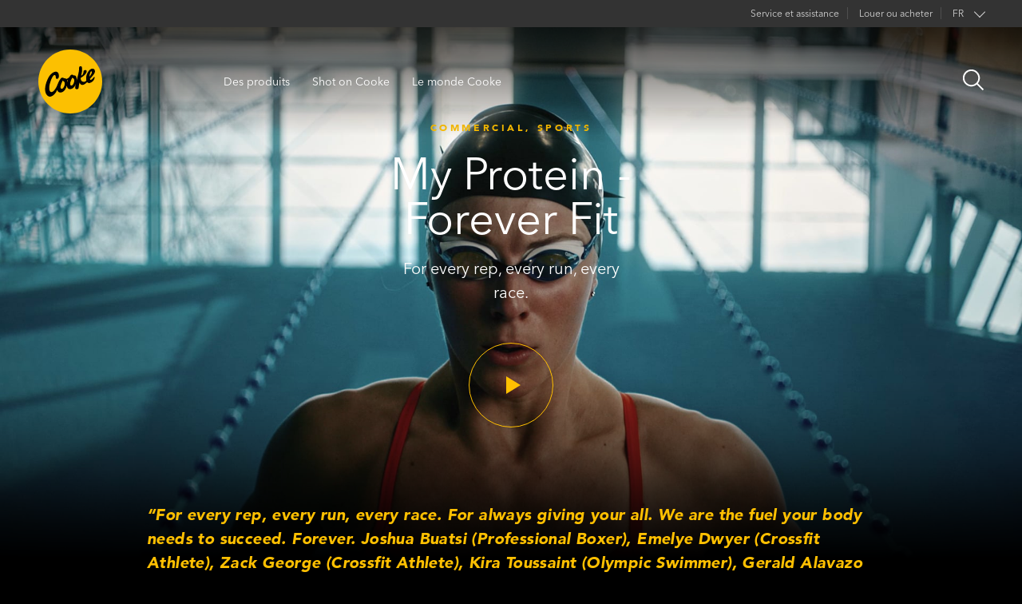

--- FILE ---
content_type: text/html; charset=UTF-8
request_url: https://cookeoptics.com/fr/showcase/my-protein-forever-fit/
body_size: 13768
content:
<!DOCTYPE html>
<html lang="fr-FR" xmlns="http://www.w3.org/1999/xhtml">
<head>
  <meta charset="utf-8" />
  <meta name="viewport" content="width=device-width, initial-scale=1.0, maximum-scale=1" />
  <link rel="shortcut icon" href="https://cookeoptics.com/wp-content/themes/coo/favicon.png" />
  <title>My Protein - Forever Fit - Cooke Optics</title>

  <script type="text/javascript">__sf_config = {
customer_id: 98070,
host: 'emails.cookeoptics.com',
ip_privacy: 0,
subsite: '',
__img_path: "/web-next.gif?"
};
(function() {
var s = function() {
var e, t;
var n = 10;
var r = 0;
e = document.createElement("script");
e.type = "text/javascript";
e.async = true;
e.src = "//" + __sf_config.host + "/js/frs-next.js";
t = document.getElementsByTagName("script")[0];
t.parentNode.insertBefore(e, t);
var i = function() {
if (r < n) {
r++;
if (typeof frt !== "undefined") {
frt(__sf_config);
} else {
setTimeout(function() { i(); }, 500);
}
}
};
i();
};

if (window.attachEvent) {
window.attachEvent("onload", s);
} else {
window.addEventListener("load", s, false);
}

})();

</script>

  <meta name='robots' content='index, follow, max-image-preview:large, max-snippet:-1, max-video-preview:-1' />

<!-- Google Tag Manager for WordPress by gtm4wp.com -->
<script data-cfasync="false" data-pagespeed-no-defer>
	var gtm4wp_datalayer_name = "dataLayer";
	var dataLayer = dataLayer || [];

	const gtm4wp_scrollerscript_debugmode         = false;
	const gtm4wp_scrollerscript_callbacktime      = 100;
	const gtm4wp_scrollerscript_readerlocation    = 150;
	const gtm4wp_scrollerscript_contentelementid  = "content";
	const gtm4wp_scrollerscript_scannertime       = 60;
</script>
<!-- End Google Tag Manager for WordPress by gtm4wp.com -->
	<!-- This site is optimized with the Yoast SEO Premium plugin v26.6 (Yoast SEO v26.6) - https://yoast.com/wordpress/plugins/seo/ -->
	<link rel="canonical" href="https://cookeoptics.com/showcase/my-protein-forever-fit/" />
	<meta property="og:locale" content="fr_FR" />
	<meta property="og:type" content="article" />
	<meta property="og:title" content="My Protein - Forever Fit" />
	<meta property="og:description" content="For every rep, every run, every race. For always giving your all. We are the fuel your body needs to succeed. Forever. Joshua Buatsi (Professional Boxer), Emelye Dwyer (Crossfit Athlete), Zack George (Crossfit Athlete), Kira Toussaint (Olympic Swimmer), Gerald Alavazo (Bodybuilder), Lucy Turner (Heptathlete) all star in myprotein&rsquo;s &lsquo;Forever Fit&rsquo; campaign to promote the importance [&hellip;]" />
	<meta property="og:url" content="https://cookeoptics.com/fr/showcase/my-protein-forever-fit/" />
	<meta property="og:site_name" content="Cooke Optics" />
	<meta property="article:publisher" content="https://www.facebook.com/cookeoptics/" />
	<meta property="og:image" content="https://cookeoptics.com/wp-content/uploads/2022/05/social-card.jpg" />
	<meta property="og:image:width" content="1200" />
	<meta property="og:image:height" content="650" />
	<meta property="og:image:type" content="image/jpeg" />
	<meta name="twitter:card" content="summary_large_image" />
	<meta name="twitter:site" content="@cookeoptics" />
	<script type="application/ld+json" class="yoast-schema-graph">{"@context":"https://schema.org","@graph":[{"@type":"WebPage","@id":"https://cookeoptics.com/fr/showcase/my-protein-forever-fit/","url":"https://cookeoptics.com/fr/showcase/my-protein-forever-fit/","name":"My Protein - Forever Fit - Cooke Optics","isPartOf":{"@id":"https://cookeoptics.com/fr/#website"},"primaryImageOfPage":{"@id":"https://cookeoptics.com/fr/showcase/my-protein-forever-fit/#primaryimage"},"image":{"@id":"https://cookeoptics.com/fr/showcase/my-protein-forever-fit/#primaryimage"},"thumbnailUrl":"https://cookeoptics.com/wp-content/uploads/2021/09/my-protein-forever-fit-863610899_1280.jpg","datePublished":"2020-04-03T16:51:26+00:00","breadcrumb":{"@id":"https://cookeoptics.com/fr/showcase/my-protein-forever-fit/#breadcrumb"},"inLanguage":"fr-FR","potentialAction":[{"@type":"ReadAction","target":["https://cookeoptics.com/fr/showcase/my-protein-forever-fit/"]}]},{"@type":"ImageObject","inLanguage":"fr-FR","@id":"https://cookeoptics.com/fr/showcase/my-protein-forever-fit/#primaryimage","url":"https://cookeoptics.com/wp-content/uploads/2021/09/my-protein-forever-fit-863610899_1280.jpg","contentUrl":"https://cookeoptics.com/wp-content/uploads/2021/09/my-protein-forever-fit-863610899_1280.jpg","width":1920,"height":1080,"caption":"Video preview for My Protein - Forever Fit"},{"@type":"BreadcrumbList","@id":"https://cookeoptics.com/fr/showcase/my-protein-forever-fit/#breadcrumb","itemListElement":[{"@type":"ListItem","position":1,"name":"Home","item":"https://cookeoptics.com/fr/"},{"@type":"ListItem","position":2,"name":"My Protein &#8211; Forever Fit"}]},{"@type":"WebSite","@id":"https://cookeoptics.com/fr/#website","url":"https://cookeoptics.com/fr/","name":"Cooke Optics","description":"Creating beautiful images for the motion picture industry since 1894","publisher":{"@id":"https://cookeoptics.com/fr/#organization"},"potentialAction":[{"@type":"SearchAction","target":{"@type":"EntryPoint","urlTemplate":"https://cookeoptics.com/fr/?s={search_term_string}"},"query-input":{"@type":"PropertyValueSpecification","valueRequired":true,"valueName":"search_term_string"}}],"inLanguage":"fr-FR"},{"@type":"Organization","@id":"https://cookeoptics.com/fr/#organization","name":"Cooke Optics","url":"https://cookeoptics.com/fr/","logo":{"@type":"ImageObject","inLanguage":"fr-FR","@id":"https://cookeoptics.com/fr/#/schema/logo/image/","url":"https://cookeoptics.com/wp-content/uploads/2021/05/placeholder-logo-type.png","contentUrl":"https://cookeoptics.com/wp-content/uploads/2021/05/placeholder-logo-type.png","width":755,"height":755,"caption":"Cooke Optics"},"image":{"@id":"https://cookeoptics.com/fr/#/schema/logo/image/"},"sameAs":["https://www.facebook.com/cookeoptics/","https://x.com/cookeoptics","https://www.instagram.com/cookeoptics/","https://www.linkedin.com/company/2831810","https://www.youtube.com/channel/UC-Ya9gBlwOhRwtloTn1hvbA"]}]}</script>
	<!-- / Yoast SEO Premium plugin. -->


<link rel='dns-prefetch' href='//cdn.jsdelivr.net' />
<link rel='dns-prefetch' href='//www.google.com' />
<link rel='dns-prefetch' href='//cdn.plyr.io' />
<link rel="alternate" title="oEmbed (JSON)" type="application/json+oembed" href="https://cookeoptics.com/fr/wp-json/oembed/1.0/embed?url=https%3A%2F%2Fcookeoptics.com%2Ffr%2Fshowcase%2Fmy-protein-forever-fit%2F" />
<link rel="alternate" title="oEmbed (XML)" type="text/xml+oembed" href="https://cookeoptics.com/fr/wp-json/oembed/1.0/embed?url=https%3A%2F%2Fcookeoptics.com%2Ffr%2Fshowcase%2Fmy-protein-forever-fit%2F&#038;format=xml" />
<style id='wp-img-auto-sizes-contain-inline-css' type='text/css'>
img:is([sizes=auto i],[sizes^="auto," i]){contain-intrinsic-size:3000px 1500px}
/*# sourceURL=wp-img-auto-sizes-contain-inline-css */
</style>
<link rel='stylesheet' id='main-css-css' href='https://cookeoptics.com/wp-content/themes/coo/assets/dist/main.css?ver=1737650539' type='text/css' media='all' />
<link rel='stylesheet' id='plyr-css-css' href='https://cdn.plyr.io/3.6.8/plyr.css?ver=1' type='text/css' media='all' />
<link rel='stylesheet' id='fonts-css' href='https://cookeoptics.com/wp-content/themes/coo/assets/fonts/style.css?ver=6.9' type='text/css' media='all' />
<link rel='stylesheet' id='select2-styles-css' href='https://cdn.jsdelivr.net/npm/select2@4.1.0-rc.0/dist/css/select2.min.css?ver=6.9' type='text/css' media='all' />
<style id='wp-emoji-styles-inline-css' type='text/css'>

	img.wp-smiley, img.emoji {
		display: inline !important;
		border: none !important;
		box-shadow: none !important;
		height: 1em !important;
		width: 1em !important;
		margin: 0 0.07em !important;
		vertical-align: -0.1em !important;
		background: none !important;
		padding: 0 !important;
	}
/*# sourceURL=wp-emoji-styles-inline-css */
</style>
<link rel='stylesheet' id='wp-block-library-css' href='https://cookeoptics.com/wp-includes/css/dist/block-library/style.min.css?ver=6.9' type='text/css' media='all' />
<style id='global-styles-inline-css' type='text/css'>
:root{--wp--preset--aspect-ratio--square: 1;--wp--preset--aspect-ratio--4-3: 4/3;--wp--preset--aspect-ratio--3-4: 3/4;--wp--preset--aspect-ratio--3-2: 3/2;--wp--preset--aspect-ratio--2-3: 2/3;--wp--preset--aspect-ratio--16-9: 16/9;--wp--preset--aspect-ratio--9-16: 9/16;--wp--preset--color--black: #000000;--wp--preset--color--cyan-bluish-gray: #abb8c3;--wp--preset--color--white: #ffffff;--wp--preset--color--pale-pink: #f78da7;--wp--preset--color--vivid-red: #cf2e2e;--wp--preset--color--luminous-vivid-orange: #ff6900;--wp--preset--color--luminous-vivid-amber: #fcb900;--wp--preset--color--light-green-cyan: #7bdcb5;--wp--preset--color--vivid-green-cyan: #00d084;--wp--preset--color--pale-cyan-blue: #8ed1fc;--wp--preset--color--vivid-cyan-blue: #0693e3;--wp--preset--color--vivid-purple: #9b51e0;--wp--preset--gradient--vivid-cyan-blue-to-vivid-purple: linear-gradient(135deg,rgb(6,147,227) 0%,rgb(155,81,224) 100%);--wp--preset--gradient--light-green-cyan-to-vivid-green-cyan: linear-gradient(135deg,rgb(122,220,180) 0%,rgb(0,208,130) 100%);--wp--preset--gradient--luminous-vivid-amber-to-luminous-vivid-orange: linear-gradient(135deg,rgb(252,185,0) 0%,rgb(255,105,0) 100%);--wp--preset--gradient--luminous-vivid-orange-to-vivid-red: linear-gradient(135deg,rgb(255,105,0) 0%,rgb(207,46,46) 100%);--wp--preset--gradient--very-light-gray-to-cyan-bluish-gray: linear-gradient(135deg,rgb(238,238,238) 0%,rgb(169,184,195) 100%);--wp--preset--gradient--cool-to-warm-spectrum: linear-gradient(135deg,rgb(74,234,220) 0%,rgb(151,120,209) 20%,rgb(207,42,186) 40%,rgb(238,44,130) 60%,rgb(251,105,98) 80%,rgb(254,248,76) 100%);--wp--preset--gradient--blush-light-purple: linear-gradient(135deg,rgb(255,206,236) 0%,rgb(152,150,240) 100%);--wp--preset--gradient--blush-bordeaux: linear-gradient(135deg,rgb(254,205,165) 0%,rgb(254,45,45) 50%,rgb(107,0,62) 100%);--wp--preset--gradient--luminous-dusk: linear-gradient(135deg,rgb(255,203,112) 0%,rgb(199,81,192) 50%,rgb(65,88,208) 100%);--wp--preset--gradient--pale-ocean: linear-gradient(135deg,rgb(255,245,203) 0%,rgb(182,227,212) 50%,rgb(51,167,181) 100%);--wp--preset--gradient--electric-grass: linear-gradient(135deg,rgb(202,248,128) 0%,rgb(113,206,126) 100%);--wp--preset--gradient--midnight: linear-gradient(135deg,rgb(2,3,129) 0%,rgb(40,116,252) 100%);--wp--preset--font-size--small: 13px;--wp--preset--font-size--medium: 20px;--wp--preset--font-size--large: 36px;--wp--preset--font-size--x-large: 42px;--wp--preset--spacing--20: 0.44rem;--wp--preset--spacing--30: 0.67rem;--wp--preset--spacing--40: 1rem;--wp--preset--spacing--50: 1.5rem;--wp--preset--spacing--60: 2.25rem;--wp--preset--spacing--70: 3.38rem;--wp--preset--spacing--80: 5.06rem;--wp--preset--shadow--natural: 6px 6px 9px rgba(0, 0, 0, 0.2);--wp--preset--shadow--deep: 12px 12px 50px rgba(0, 0, 0, 0.4);--wp--preset--shadow--sharp: 6px 6px 0px rgba(0, 0, 0, 0.2);--wp--preset--shadow--outlined: 6px 6px 0px -3px rgb(255, 255, 255), 6px 6px rgb(0, 0, 0);--wp--preset--shadow--crisp: 6px 6px 0px rgb(0, 0, 0);}:where(.is-layout-flex){gap: 0.5em;}:where(.is-layout-grid){gap: 0.5em;}body .is-layout-flex{display: flex;}.is-layout-flex{flex-wrap: wrap;align-items: center;}.is-layout-flex > :is(*, div){margin: 0;}body .is-layout-grid{display: grid;}.is-layout-grid > :is(*, div){margin: 0;}:where(.wp-block-columns.is-layout-flex){gap: 2em;}:where(.wp-block-columns.is-layout-grid){gap: 2em;}:where(.wp-block-post-template.is-layout-flex){gap: 1.25em;}:where(.wp-block-post-template.is-layout-grid){gap: 1.25em;}.has-black-color{color: var(--wp--preset--color--black) !important;}.has-cyan-bluish-gray-color{color: var(--wp--preset--color--cyan-bluish-gray) !important;}.has-white-color{color: var(--wp--preset--color--white) !important;}.has-pale-pink-color{color: var(--wp--preset--color--pale-pink) !important;}.has-vivid-red-color{color: var(--wp--preset--color--vivid-red) !important;}.has-luminous-vivid-orange-color{color: var(--wp--preset--color--luminous-vivid-orange) !important;}.has-luminous-vivid-amber-color{color: var(--wp--preset--color--luminous-vivid-amber) !important;}.has-light-green-cyan-color{color: var(--wp--preset--color--light-green-cyan) !important;}.has-vivid-green-cyan-color{color: var(--wp--preset--color--vivid-green-cyan) !important;}.has-pale-cyan-blue-color{color: var(--wp--preset--color--pale-cyan-blue) !important;}.has-vivid-cyan-blue-color{color: var(--wp--preset--color--vivid-cyan-blue) !important;}.has-vivid-purple-color{color: var(--wp--preset--color--vivid-purple) !important;}.has-black-background-color{background-color: var(--wp--preset--color--black) !important;}.has-cyan-bluish-gray-background-color{background-color: var(--wp--preset--color--cyan-bluish-gray) !important;}.has-white-background-color{background-color: var(--wp--preset--color--white) !important;}.has-pale-pink-background-color{background-color: var(--wp--preset--color--pale-pink) !important;}.has-vivid-red-background-color{background-color: var(--wp--preset--color--vivid-red) !important;}.has-luminous-vivid-orange-background-color{background-color: var(--wp--preset--color--luminous-vivid-orange) !important;}.has-luminous-vivid-amber-background-color{background-color: var(--wp--preset--color--luminous-vivid-amber) !important;}.has-light-green-cyan-background-color{background-color: var(--wp--preset--color--light-green-cyan) !important;}.has-vivid-green-cyan-background-color{background-color: var(--wp--preset--color--vivid-green-cyan) !important;}.has-pale-cyan-blue-background-color{background-color: var(--wp--preset--color--pale-cyan-blue) !important;}.has-vivid-cyan-blue-background-color{background-color: var(--wp--preset--color--vivid-cyan-blue) !important;}.has-vivid-purple-background-color{background-color: var(--wp--preset--color--vivid-purple) !important;}.has-black-border-color{border-color: var(--wp--preset--color--black) !important;}.has-cyan-bluish-gray-border-color{border-color: var(--wp--preset--color--cyan-bluish-gray) !important;}.has-white-border-color{border-color: var(--wp--preset--color--white) !important;}.has-pale-pink-border-color{border-color: var(--wp--preset--color--pale-pink) !important;}.has-vivid-red-border-color{border-color: var(--wp--preset--color--vivid-red) !important;}.has-luminous-vivid-orange-border-color{border-color: var(--wp--preset--color--luminous-vivid-orange) !important;}.has-luminous-vivid-amber-border-color{border-color: var(--wp--preset--color--luminous-vivid-amber) !important;}.has-light-green-cyan-border-color{border-color: var(--wp--preset--color--light-green-cyan) !important;}.has-vivid-green-cyan-border-color{border-color: var(--wp--preset--color--vivid-green-cyan) !important;}.has-pale-cyan-blue-border-color{border-color: var(--wp--preset--color--pale-cyan-blue) !important;}.has-vivid-cyan-blue-border-color{border-color: var(--wp--preset--color--vivid-cyan-blue) !important;}.has-vivid-purple-border-color{border-color: var(--wp--preset--color--vivid-purple) !important;}.has-vivid-cyan-blue-to-vivid-purple-gradient-background{background: var(--wp--preset--gradient--vivid-cyan-blue-to-vivid-purple) !important;}.has-light-green-cyan-to-vivid-green-cyan-gradient-background{background: var(--wp--preset--gradient--light-green-cyan-to-vivid-green-cyan) !important;}.has-luminous-vivid-amber-to-luminous-vivid-orange-gradient-background{background: var(--wp--preset--gradient--luminous-vivid-amber-to-luminous-vivid-orange) !important;}.has-luminous-vivid-orange-to-vivid-red-gradient-background{background: var(--wp--preset--gradient--luminous-vivid-orange-to-vivid-red) !important;}.has-very-light-gray-to-cyan-bluish-gray-gradient-background{background: var(--wp--preset--gradient--very-light-gray-to-cyan-bluish-gray) !important;}.has-cool-to-warm-spectrum-gradient-background{background: var(--wp--preset--gradient--cool-to-warm-spectrum) !important;}.has-blush-light-purple-gradient-background{background: var(--wp--preset--gradient--blush-light-purple) !important;}.has-blush-bordeaux-gradient-background{background: var(--wp--preset--gradient--blush-bordeaux) !important;}.has-luminous-dusk-gradient-background{background: var(--wp--preset--gradient--luminous-dusk) !important;}.has-pale-ocean-gradient-background{background: var(--wp--preset--gradient--pale-ocean) !important;}.has-electric-grass-gradient-background{background: var(--wp--preset--gradient--electric-grass) !important;}.has-midnight-gradient-background{background: var(--wp--preset--gradient--midnight) !important;}.has-small-font-size{font-size: var(--wp--preset--font-size--small) !important;}.has-medium-font-size{font-size: var(--wp--preset--font-size--medium) !important;}.has-large-font-size{font-size: var(--wp--preset--font-size--large) !important;}.has-x-large-font-size{font-size: var(--wp--preset--font-size--x-large) !important;}
/*# sourceURL=global-styles-inline-css */
</style>

<style id='classic-theme-styles-inline-css' type='text/css'>
/*! This file is auto-generated */
.wp-block-button__link{color:#fff;background-color:#32373c;border-radius:9999px;box-shadow:none;text-decoration:none;padding:calc(.667em + 2px) calc(1.333em + 2px);font-size:1.125em}.wp-block-file__button{background:#32373c;color:#fff;text-decoration:none}
/*# sourceURL=/wp-includes/css/classic-themes.min.css */
</style>
<link rel='stylesheet' id='ajax-load-more-css' href='https://cookeoptics.com/wp-content/plugins/ajax-load-more/build/frontend/ajax-load-more.min.css?ver=7.8.0' type='text/css' media='all' />
<style id='if-so-public-dummy-inline-css' type='text/css'>
        .lds-dual-ring {
          display: inline-block;
          width: 16px;
          height: 16px;
        }
        .lds-dual-ring:after {
          content: " ";
          display: block;
          width: 16px;
          height: 16px;
          margin: 0px;
          border-radius: 50%;
          border: 3px solid #000;
          border-color: #000 transparent #000 transparent;
          animation: lds-dual-ring 1.2s linear infinite;
        }
        @keyframes lds-dual-ring {
          0% {
            transform: rotate(0deg);
          }
          100% {
            transform: rotate(360deg);
          }
        }
        /*loader 2*/
        .ifso-logo-loader {
            font-size: 20px;
            width: 64px;
            font-family: sans-serif;
            position: relative;
            height: auto;
            font-weight: 800;
        }
        .ifso-logo-loader:before {
            content: '';
            position: absolute;
            left: 30%;
            top: 36%;
            width: 14px;
            height: 22px;
            clip-path: polygon(100% 50%, 0 0, 0 100%);
            background: #fd5b56;
            animation: spinAndMoveArrow 2s infinite;
            height: 9px;
            width: 7px;
        }
        .ifso-logo-loader:after {
            content: "If So";
            word-spacing: 12px;
        }
        @keyframes spinAndMoveArrow {
                40% {
                    transform: rotate(360deg);
                }
    
                60% {
                    transform: translateX(-5px);
                }
    
                80% {
                    transform: translateX(5px);
                }
    
                100% {
                    transform: translateX(0);
                }
        }
        /*Loader 3 - default content*/
        .ifso-default-content-loader{
            display:inline-block;
        }
        
/*# sourceURL=if-so-public-dummy-inline-css */
</style>
<link rel='stylesheet' id='wpml-menu-item-0-css' href='https://cookeoptics.com/wp-content/plugins/sitepress-multilingual-cms/templates/language-switchers/menu-item/style.min.css?ver=1' type='text/css' media='all' />
<link rel='stylesheet' id='ajax-load-more-filters-css' href='https://cookeoptics.com/wp-content/plugins/ajax-load-more-pro/pro/ajax-load-more-filters/dist/css/styles.css?ver=7.8.0' type='text/css' media='all' />
<link rel='stylesheet' id='ajax-load-more-layouts-css' href='https://cookeoptics.com/wp-content/plugins/ajax-load-more-pro/pro/ajax-load-more-layouts/core/css/ajax-load-more-layouts.min.css?ver=7.8.0' type='text/css' media='all' />
<link rel='stylesheet' id='ajax-load-more-paging-css' href='https://cookeoptics.com/wp-content/plugins/ajax-load-more-pro/pro/ajax-load-more-paging/core/css/ajax-load-more-paging.min.css?ver=7.8.0' type='text/css' media='all' />
<link rel='stylesheet' id='widget-for-eventbrite-api-css' href='https://cookeoptics.com/wp-content/plugins/widget-for-eventbrite-api/frontend/css/frontend.css?ver=6.5.3' type='text/css' media='all' />
<script type="text/javascript" id="wpml-cookie-js-extra">
/* <![CDATA[ */
var wpml_cookies = {"wp-wpml_current_language":{"value":"fr","expires":1,"path":"/"}};
var wpml_cookies = {"wp-wpml_current_language":{"value":"fr","expires":1,"path":"/"}};
//# sourceURL=wpml-cookie-js-extra
/* ]]> */
</script>
<script type="text/javascript" src="https://cookeoptics.com/wp-content/plugins/sitepress-multilingual-cms/res/js/cookies/language-cookie.js?ver=486900" id="wpml-cookie-js" defer="defer" data-wp-strategy="defer"></script>
<script type="text/javascript" src="https://cookeoptics.com/wp-includes/js/jquery/jquery.min.js?ver=3.7.1" id="jquery-core-js"></script>
<script type="text/javascript" src="https://cookeoptics.com/wp-includes/js/jquery/jquery-migrate.min.js?ver=3.4.1" id="jquery-migrate-js"></script>
<script type="text/javascript" id="if-so-js-before">
/* <![CDATA[ */
    var nonce = "b3f13006a9";//compat
    var ifso_nonce = "b3f13006a9";
    var ajaxurl = "https://cookeoptics.com/wp-admin/admin-ajax.php";
    var ifso_page_url = window.location.href;
    var isAnalyticsOn = true;
    var isPageVisitedOn = 0;
    var isVisitCountEnabled = 1;
    var referrer_for_pageload = document.referrer;
    var ifso_attrs_for_ajax = ["ga4","the_content"];
//# sourceURL=if-so-js-before
/* ]]> */
</script>
<script type="text/javascript" src="https://cookeoptics.com/wp-content/plugins/if-so/public/js/if-so-public.js?ver=1.9.5.1" id="if-so-js"></script>
<script type="text/javascript" src="https://cookeoptics.com/wp-content/plugins/duracelltomi-google-tag-manager/dist/js/analytics-talk-content-tracking.js?ver=1.22.3" id="gtm4wp-scroll-tracking-js"></script>
<script type="text/javascript" src="https://cookeoptics.com/wp-includes/js/jquery/ui/core.min.js?ver=1.13.3" id="jquery-ui-core-js"></script>
<script type="text/javascript" src="https://cookeoptics.com/wp-includes/js/jquery/ui/mouse.min.js?ver=1.13.3" id="jquery-ui-mouse-js"></script>
<script type="text/javascript" src="https://cookeoptics.com/wp-includes/js/jquery/ui/resizable.min.js?ver=1.13.3" id="jquery-ui-resizable-js"></script>
<script type="text/javascript" src="https://cookeoptics.com/wp-includes/js/jquery/ui/draggable.min.js?ver=1.13.3" id="jquery-ui-draggable-js"></script>
<script type="text/javascript" src="https://cookeoptics.com/wp-includes/js/jquery/ui/controlgroup.min.js?ver=1.13.3" id="jquery-ui-controlgroup-js"></script>
<script type="text/javascript" src="https://cookeoptics.com/wp-includes/js/jquery/ui/checkboxradio.min.js?ver=1.13.3" id="jquery-ui-checkboxradio-js"></script>
<script type="text/javascript" src="https://cookeoptics.com/wp-includes/js/jquery/ui/button.min.js?ver=1.13.3" id="jquery-ui-button-js"></script>
<script type="text/javascript" src="https://cookeoptics.com/wp-includes/js/jquery/ui/dialog.min.js?ver=1.13.3" id="jquery-ui-dialog-js"></script>
<script type="text/javascript" id="widget-for-eventbrite-api-js-extra">
/* <![CDATA[ */
var wfea_frontend = {"ajaxurl":"https://cookeoptics.com/wp-admin/admin-ajax.php","nonce":"f8930ef0e7"};
//# sourceURL=widget-for-eventbrite-api-js-extra
/* ]]> */
</script>
<script type="text/javascript" id="widget-for-eventbrite-api-js-before">
/* <![CDATA[ */
console.debug = function() {};
//# sourceURL=widget-for-eventbrite-api-js-before
/* ]]> */
</script>
<script type="text/javascript" src="https://cookeoptics.com/wp-content/plugins/widget-for-eventbrite-api/frontend/js/frontend.js?ver=6.5.3" id="widget-for-eventbrite-api-js"></script>
<script type="text/javascript" src="https://cookeoptics.com/wp-content/themes/coo/assets/js/modules/_redirect-ie.js?ver=1" id="redirect-ie-js"></script>
<link rel="https://api.w.org/" href="https://cookeoptics.com/fr/wp-json/" /><link rel="EditURI" type="application/rsd+xml" title="RSD" href="https://cookeoptics.com/xmlrpc.php?rsd" />
<link rel='shortlink' href='https://cookeoptics.com/fr/?p=17923' />
<meta name="generator" content="WPML ver:4.8.6 stt:1,4,3,2;" />
<script type="text/javascript" src="https://www.details-enterprise-7.com/js/799273.js"></script>
<noscript><img src="https://www.details-enterprise-7.com/799273.png" style="display:none;" /></noscript>
<!-- Google Tag Manager for WordPress by gtm4wp.com -->
<!-- GTM Container placement set to automatic -->
<script data-cfasync="false" data-pagespeed-no-defer type="text/javascript">
	var dataLayer_content = {"pagePostType":"shot-on-cooke","pagePostType2":"single-shot-on-cooke"};
	dataLayer.push( dataLayer_content );
</script>
<script data-cfasync="false" data-pagespeed-no-defer type="text/javascript">
(function(w,d,s,l,i){w[l]=w[l]||[];w[l].push({'gtm.start':
new Date().getTime(),event:'gtm.js'});var f=d.getElementsByTagName(s)[0],
j=d.createElement(s),dl=l!='dataLayer'?'&l='+l:'';j.async=true;j.src=
'//www.googletagmanager.com/gtm.js?id='+i+dl;f.parentNode.insertBefore(j,f);
})(window,document,'script','dataLayer','GTM-MWFDM64');
</script>
<!-- End Google Tag Manager for WordPress by gtm4wp.com -->
		<script>
		(function(h,o,t,j,a,r){
			h.hj=h.hj||function(){(h.hj.q=h.hj.q||[]).push(arguments)};
			h._hjSettings={hjid:3045909,hjsv:5};
			a=o.getElementsByTagName('head')[0];
			r=o.createElement('script');r.async=1;
			r.src=t+h._hjSettings.hjid+j+h._hjSettings.hjsv;
			a.appendChild(r);
		})(window,document,'//static.hotjar.com/c/hotjar-','.js?sv=');
		</script>
		    <style>
.ginput_complex:not(.has_street) {
  display: flex;
  margin-top: 0.5rem;
}

.ginput_container_date input {
  background: transparent;
  border: 1px solid #fac003;
  padding: 0.5rem;
  border-radius: 6px;
  min-width: 80px;
}
</style>


<script>
document.addEventListener("DOMContentLoaded", function() {
    // PHP variable for the country
    var userCountry = "United States";
    var userIP = "18.119.17.146";

    // Find the matching <a> tag and click it if found
    var matchingTab = document.querySelector('ul.tabs-menu a[data-location="' + userCountry + '"]');
    if (matchingTab) {
            console.log('found it - ' + userCountry);
            console.log('IP IS - ' + userIP);
            setTimeout(function() {
                matchingTab.dispatchEvent(new MouseEvent('click', { bubbles: true, cancelable: true }));
            }, 100); // Adjust timeout as needed
        }
});
</script>

</head>

<body class="wp-singular shot-on-cooke-template-default single single-shot-on-cooke postid-17923 wp-theme-coo shot-on-cooke-my-protein-forever-fit">
  <header class="HeaderSite">
  <div class="HeaderSite-backPlate" aria-hidden="true"><div class="HeaderSite-backPlateInner"></div></div>
  <input type="hidden" name="browser_lang" id="browser_lang" value="" />
  <div class="lang_container" style="display:none">
    <div id="en_banner" style="display:none;">
    <IfSoTrigger tid='20392' class=''  style='display:inline-block;'></IfSoTrigger>    </div>
    <div id="es_banner" style="display:none;">
      <IfSoTrigger tid='20397' class=''  style='display:inline-block;'></IfSoTrigger>    </div>
    <div id="fr_banner" style="display:none;">
      <IfSoTrigger tid='20394' class=''  style='display:inline-block;'></IfSoTrigger>    </div>
    <div id="de_banner" style="display:none;">
      <IfSoTrigger tid='20399' class=''  style='display:inline-block;'></IfSoTrigger>    </div>
    <div id="zn_banner" style="display:none;">
      <IfSoTrigger tid='20401' class=''  style='display:inline-block;'></IfSoTrigger>    </div>
  </div>

<div class="HeaderSite-Toppanel">
  <nav class="HeaderSite-topMenutop">
    <ul id="menu-desktop-top-menu-french" class="nav"><li id="menu-item-14626" class="menu-item menu-item-type-custom menu-item-object-custom menu-item-has-children menu-item-14626"><a href="#">Service et assistance</a>
<ul class="sub-menu">
	<li id="menu-item-31661" class="menu-item menu-item-type-post_type menu-item-object-page menu-item-31661"><a href="https://cookeoptics.com/fr/reparation-et-assistance/">Service et assistance</a></li>
	<li id="menu-item-18154" class="menu-item menu-item-type-post_type menu-item-object-page menu-item-18154"><a href="https://cookeoptics.com/fr/enregistrez-votre-produit/">Product Registration</a></li>
	<li id="menu-item-18155" class="menu-item menu-item-type-post_type menu-item-object-page menu-item-18155"><a href="https://cookeoptics.com/fr/objectifs-voles/">Objectifs Volés</a></li>
</ul>
</li>
<li id="menu-item-20164" class="menu-item menu-item-type-post_type menu-item-object-page menu-item-20164"><a href="https://cookeoptics.com/fr/louer-ou-acheter/">Louer ou acheter</a></li>
<li id="menu-item-wpml-ls-54-fr" class="menu-item wpml-ls-slot-54 wpml-ls-item wpml-ls-item-fr wpml-ls-current-language wpml-ls-menu-item menu-item-type-wpml_ls_menu_item menu-item-object-wpml_ls_menu_item menu-item-has-children menu-item-wpml-ls-54-fr"><a href="https://cookeoptics.com/fr/showcase/my-protein-forever-fit/" role="menuitem"><span class="wpml-ls-display">FR</span></a>
<ul class="sub-menu">
	<li id="menu-item-wpml-ls-54-en" class="menu-item wpml-ls-slot-54 wpml-ls-item wpml-ls-item-en wpml-ls-menu-item wpml-ls-first-item menu-item-type-wpml_ls_menu_item menu-item-object-wpml_ls_menu_item menu-item-wpml-ls-54-en"><a href="https://cookeoptics.com/showcase/my-protein-forever-fit/" title="Passer à EN" aria-label="Passer à EN" role="menuitem"><span class="wpml-ls-display">EN</span></a></li>
	<li id="menu-item-wpml-ls-54-de" class="menu-item wpml-ls-slot-54 wpml-ls-item wpml-ls-item-de wpml-ls-menu-item menu-item-type-wpml_ls_menu_item menu-item-object-wpml_ls_menu_item menu-item-wpml-ls-54-de"><a href="https://cookeoptics.com/de/showcase/my-protein-forever-fit/" title="Passer à DE" aria-label="Passer à DE" role="menuitem"><span class="wpml-ls-display">DE</span></a></li>
	<li id="menu-item-wpml-ls-54-es" class="menu-item wpml-ls-slot-54 wpml-ls-item wpml-ls-item-es wpml-ls-menu-item wpml-ls-last-item menu-item-type-wpml_ls_menu_item menu-item-object-wpml_ls_menu_item menu-item-wpml-ls-54-es"><a href="https://cookeoptics.com/es/showcase/my-protein-forever-fit/" title="Passer à ES" aria-label="Passer à ES" role="menuitem"><span class="wpml-ls-display">ES</span></a></li>
<li><a title="ZN" href="https://cookeoptics.cn/">ZH </a></li></ul>
</li>
</ul>    <!--   <ul>
        <li><a href="">Rent or Buy</a></li>
        <li><a href="">Service & Support</a>
          <ul>
            <li><a href="">Rent or Buy</a></li>
            <li><a href="">Service & Support</a></li>
        </ul>
        </li>
    </ul> -->
  </nav>
</div>
  <div class="HeaderSite-inner">

    <a class="HeaderSite-brand" href="https://cookeoptics.com/fr/">
      <img src="https://cookeoptics.com/wp-content/themes/coo/assets/img/logo-cooke_new.svg" alt="Website Logo" />
    </a>

    <div class="HeaderSite-desktopMenuWrap">

              <nav class="HeaderSite-desktopMenu">
          <ul id="menu-main-menu-french" class="nav"><li id="menu-item-18117" class="menu-item menu-item-type-post_type menu-item-object-page menu-item-has-children nav-item menu-item-18117 dropdown"><a href="https://cookeoptics.com/fr/les-objectifs/" class="nav-link dropdown-toggle">Des produits</a>
<ul class="dropdown-menu" role="menu"><div class="dropdown-menu-inner">
	<li id="menu-item-18118" class="menu-item menu-item-type-post_type menu-item-object-page nav-item menu-item-18118"><a href="https://cookeoptics.com/fr/les-objectifs/" class="nav-link">Les objectifs</a></li>
	<li id="menu-item-18119" class="menu-item menu-item-type-post_type menu-item-object-page nav-item menu-item-18119"><a href="https://cookeoptics.com/fr/i-technology/" class="nav-link">/i Technology</a></li>
	<li id="menu-item-18120" class="menu-item menu-item-type-post_type menu-item-object-page nav-item menu-item-18120"><a href="https://cookeoptics.com/fr/the-cooke-look/" class="nav-link">The Cooke Look</a></li>
</div></ul>
</li>
<li id="menu-item-18121" class="menu-item menu-item-type-post_type menu-item-object-page menu-item-has-children nav-item menu-item-18121 dropdown"><a href="https://cookeoptics.com/fr/shot-on-cooke/" class="nav-link dropdown-toggle">Shot on Cooke</a>
<ul class="dropdown-menu" role="menu"><div class="dropdown-menu-inner">
	<li id="menu-item-18122" class="menu-item menu-item-type-post_type menu-item-object-page nav-item menu-item-18122"><a href="https://cookeoptics.com/fr/shot-on-cooke/credits/" class="nav-link">Crédits</a></li>
	<li id="menu-item-18123" class="menu-item menu-item-type-post_type menu-item-object-page nav-item menu-item-18123"><a href="https://cookeoptics.com/fr/shot-on-cooke/galerie/" class="nav-link">Galerie</a></li>
</div></ul>
</li>
<li id="menu-item-18124" class="menu-item menu-item-type-post_type menu-item-object-page menu-item-has-children nav-item menu-item-18124 dropdown"><a href="https://cookeoptics.com/fr/le-monde-cooke/" class="nav-link dropdown-toggle">Le monde Cooke</a>
<ul class="dropdown-menu" role="menu"><div class="dropdown-menu-inner">
	<li id="menu-item-18125" class="menu-item menu-item-type-post_type menu-item-object-page nav-item menu-item-18125"><a href="https://cookeoptics.com/fr/le-monde-cooke/" class="nav-link">Le monde Cooke</a></li>
	<li id="menu-item-26483" class="menu-item menu-item-type-custom menu-item-object-custom nav-item menu-item-26483"><a href="https://cookeoptics.com/fr/news-and-events/dans-les-coulisses-de-lusine-cooke/" class="nav-link">L’usine Cooke</a></li>
	<li id="menu-item-27735" class="menu-item menu-item-type-post_type menu-item-object-page nav-item menu-item-27735"><a href="https://cookeoptics.com/fr/notre-histoire/" class="nav-link">Notre Histoire</a></li>
</div></ul>
</li>
<li class="HeaderSite-searchIcon u-navLock" data-lock-size="LG"><button><span class="sr-only">Open Search</span><img src="https://cookeoptics.com/wp-content/themes/coo/assets/img/icon-search.svg" alt="Search Icon"></button></li></ul>        </nav>
        
    </div>

          <button class="HeaderSite-mobileToggle u-asAction" aria-expanded="false" aria-label="Open mobile menu">
        <span class="icon-bar"></span>
        <span class="icon-bar"></span>
        <span class="icon-bar"></span>
      </button>
    
  </div>
</header>

<section class="Header-searchForm">
  <div class="u-container">
    <form action="https://cookeoptics.com/fr/" method="get" class="FormSearch">

  <label for="search" class="sr-only">Rechercher</label>
    <input type="text" name="s" id="search2" value="" placeholder="Recherche Cooke Optics" autocomplete="off" />
  <button type="submit" class="u-navLock"><img src="https://cookeoptics.com/wp-content/themes/coo/assets/img/icon-arrow-right.svg" aria-hidden="true"><span class="sr-only">S’abonner</span></button>

</form>
    <p>Recherche d’objectifs, d’articles et aide</p>
  </div>
</section>

<header class="HeaderMobile">
  <div class="HeaderMobile-inner">
    <form action="https://cookeoptics.com/fr/" method="get" class="FormSearch">

  <label for="search" class="sr-only">Rechercher</label>
    <input type="text" name="s" id="search3" value="" placeholder="Recherche Cooke Optics" autocomplete="off" />
  <button type="submit" class="u-navLock"><img src="https://cookeoptics.com/wp-content/themes/coo/assets/img/icon-arrow-right.svg" aria-hidden="true"><span class="sr-only">S’abonner</span></button>

</form>
            <nav class="HeaderMobile-menu">
                      <ul id="menu-mobile-menu-french" class="HeaderMobile-menuInner nav"><li id="menu-item-18133" class="menu-item menu-item-type-post_type menu-item-object-page menu-item-has-children nav-item menu-item-18133"><a href="#collapse-18133" class="nav-link" data-toggle="collapse">Les objectifs<span class="ButtonArrow"></span></a>
<ul class="sub-menu collapse" role="menu" id="collapse-18133">
	<li id="menu-item-18134" class="menu-item menu-item-type-post_type menu-item-object-page nav-item menu-item-18134"><a href="https://cookeoptics.com/fr/les-objectifs/" class="nav-link">Les objectifs</a></li>
	<li id="menu-item-18135" class="menu-item menu-item-type-post_type menu-item-object-page nav-item menu-item-18135"><a href="https://cookeoptics.com/fr/the-cooke-look/" class="nav-link">The Cooke Look</a></li>
	<li id="menu-item-18136" class="menu-item menu-item-type-post_type menu-item-object-page nav-item menu-item-18136"><a href="https://cookeoptics.com/fr/i-technology/" class="nav-link">/i Technology</a></li>
</ul>
</li>
<li id="menu-item-18137" class="menu-item menu-item-type-post_type menu-item-object-page menu-item-has-children nav-item menu-item-18137"><a href="#collapse-18137" class="nav-link" data-toggle="collapse">Shot on Cooke<span class="ButtonArrow"></span></a>
<ul class="sub-menu collapse" role="menu" id="collapse-18137">
	<li id="menu-item-18138" class="menu-item menu-item-type-post_type menu-item-object-page nav-item menu-item-18138"><a href="https://cookeoptics.com/fr/shot-on-cooke/credits/" class="nav-link">Crédits</a></li>
	<li id="menu-item-18139" class="menu-item menu-item-type-post_type menu-item-object-page nav-item menu-item-18139"><a href="https://cookeoptics.com/fr/shot-on-cooke/galerie/" class="nav-link">Galerie</a></li>
</ul>
</li>
<li class="menu-item menu-item-type-post_type menu-item-object-page nav-item menu-item-20164"><a href="https://cookeoptics.com/fr/louer-ou-acheter/" class="nav-link">Louer ou acheter</a></li>
<li id="menu-item-18140" class="menu-item menu-item-type-post_type menu-item-object-page menu-item-has-children nav-item menu-item-18140"><a href="#collapse-18140" class="nav-link" data-toggle="collapse">Le monde Cooke<span class="ButtonArrow"></span></a>
<ul class="sub-menu collapse" role="menu" id="collapse-18140">
	<li id="menu-item-18141" class="menu-item menu-item-type-post_type menu-item-object-page nav-item menu-item-18141"><a href="https://cookeoptics.com/fr/le-monde-cooke/" class="nav-link">Le monde Cooke</a></li>
	<li id="menu-item-26484" class="menu-item menu-item-type-custom menu-item-object-custom nav-item menu-item-26484"><a href="https://cookeoptics.com/fr/news-and-events/dans-les-coulisses-de-lusine-cooke/" class="nav-link">L’usine Cooke</a></li>
</ul>
</li>
<li id="menu-item-22898" class="menu-item menu-item-type-post_type menu-item-object-page nav-item menu-item-22898"><a href="https://cookeoptics.com/fr/showrooms/" class="nav-link">Visitez Cooke</a></li>
<li id="menu-item-20231" class="menu-item menu-item-type-post_type menu-item-object-page menu-item-has-children nav-item menu-item-20231"><a href="#collapse-20231" class="nav-link" data-toggle="collapse">Service et assistance<span class="ButtonArrow"></span></a>
<ul class="sub-menu collapse" role="menu" id="collapse-20231">
	<li id="menu-item-30371" class="menu-item menu-item-type-post_type menu-item-object-page nav-item menu-item-30371"><a href="https://cookeoptics.com/fr/reparation-et-assistance/" class="nav-link">Service et assistance</a></li>
	<li id="menu-item-18145" class="menu-item menu-item-type-post_type menu-item-object-page nav-item menu-item-18145"><a href="https://cookeoptics.com/fr/enregistrez-votre-produit/" class="nav-link">Product Registration</a></li>
	<li id="menu-item-18146" class="menu-item menu-item-type-post_type menu-item-object-page nav-item menu-item-18146"><a href="https://cookeoptics.com/fr/objectifs-voles/" class="nav-link">Objectifs Volés</a></li>
</ul>
</li>
<li id="menu-item-wpml-ls-29-fr" class="menu-item wpml-ls-slot-29 wpml-ls-item wpml-ls-item-fr wpml-ls-current-language wpml-ls-menu-item menu-item-type-wpml_ls_menu_item menu-item-object-wpml_ls_menu_item menu-item-has-children nav-item menu-item-wpml-ls-29-fr"><a href="#collapse-wpml-ls-29-fr" class="nav-link" data-toggle="collapse" role="menuitem"><span class="wpml-ls-native" lang="fr">FR</span><span class="ButtonArrow"></span></a>
<ul class="sub-menu collapse" role="menu" id="collapse-wpml-ls-29-fr">
	<li id="menu-item-wpml-ls-29-en" class="menu-item wpml-ls-slot-29 wpml-ls-item wpml-ls-item-en wpml-ls-menu-item wpml-ls-first-item menu-item-type-wpml_ls_menu_item menu-item-object-wpml_ls_menu_item nav-item menu-item-wpml-ls-29-en"><a href="https://cookeoptics.com/showcase/my-protein-forever-fit/" class="nav-link" aria-label="Passer à EN(EN)" role="menuitem"><span class="wpml-ls-native" lang="en">EN</span></a></li>
	<li id="menu-item-wpml-ls-29-de" class="menu-item wpml-ls-slot-29 wpml-ls-item wpml-ls-item-de wpml-ls-menu-item menu-item-type-wpml_ls_menu_item menu-item-object-wpml_ls_menu_item nav-item menu-item-wpml-ls-29-de"><a href="https://cookeoptics.com/de/showcase/my-protein-forever-fit/" class="nav-link" aria-label="Passer à DE(DE)" role="menuitem"><span class="wpml-ls-native" lang="de">DE</span></a></li>
	<li id="menu-item-wpml-ls-29-es" class="menu-item wpml-ls-slot-29 wpml-ls-item wpml-ls-item-es wpml-ls-menu-item wpml-ls-last-item menu-item-type-wpml_ls_menu_item menu-item-object-wpml_ls_menu_item nav-item menu-item-wpml-ls-29-es"><a href="https://cookeoptics.com/es/showcase/my-protein-forever-fit/" class="nav-link" aria-label="Passer à ES(ES)" role="menuitem"><span class="wpml-ls-native" lang="es">ES</span></a></li>
<li><a title="ZN" href="https://cookeoptics.cn/">ZH </a></li></ul>
</li>
</ul>                  </nav>
          </div>
</header>
  <div class="u-siteWrap">
    <div class="u-siteBody ">

<header 
  class="HeaderVideo u-controlPlay   js-iobserver" 
  style="background-image:url(https://cookeoptics.com/wp-content/uploads/2021/09/my-protein-forever-fit-863610899_1280.jpg)"
  data-fs-embed="https://player.vimeo.com/video/396723315?autoplay=1&color=ffc001&loop=false&byline=false&portrait=false&title=false&speed=true&transparent=0&gesture=media">

  
  
  <div class="HeaderVideo-inner u-container">

    <div class="HeaderVideo-content">
      <h3 class="HeaderVideo-subTitle"><span>Commercial,</span> <span>Sports</span></h3>      <h1 class="HeaderVideo-title">My Protein - Forever Fit</h1>
      <p class="HeaderVideo-synopsis">For every rep, every run, every race.</p>              <div class="HeaderVideo-playIcon">
          <button><span></span></button>
        </div>
          </div>

    
  </div>
</header>
<section class="TechSheet js-iobserver" style="background-image:url(https://cookeoptics.com/wp-content/uploads/2021/05/image-2560x1440.png)">
  <div class="u-innerShadowTop" aria-hidden="true"></div>

  
  <div class="u-container TechSheet-inner">

    
          <div class="TechSheet-content js-iobserver">
        <blockquote class="TechSheet-contentHero">&ldquo;For every rep, every run, every race.
For always giving your all.

We are the fuel your body needs to succeed. Forever.

Joshua Buatsi (Professional Boxer), Emelye Dwyer (Crossfit Athlete), Zack George (Crossfit Athlete), Kira Toussaint (Olympic Swimmer), Gerald Alavazo (Bodybuilder), Lucy Turner (Heptathlete) all star in myprotein's 'Forever Fit' campaign to promote the importance of the consistency required when training to be fit forever.&rdquo;</blockquote>        <div class="u-wysiwyg"><p><strong>Lens/Camera Information<br />
</strong>Lens series: Panchro/i Classic<br />
Focus length: 18mm, 25mm, 32mm, 50mm, 75mm<br />
Original Aspect Ratio: 16:9<br />
Camera: Arri Alexa Mini<br />
Format: Digital<br />
Rental Company: Shift4 <a href="https://www.shift-4.com/">https://www.shift-4.com/</a></p>
<p><strong>DOP Information<br />
</strong>Director of Photography: James Killeen <a href="http://www.jameskilleen.co.uk">http://www.jameskilleen.co.uk</a><br />
Instagram: <a href="http://www.instagram.com/jameskilleendop">http://www.instagram.com/jameskilleendop</a><br />
Vimeo: <a href="http://www.vimeo.com/jameskilleen">http://www.vimeo.com/jameskilleen</a><br />
Linkedin: <a href="http://www.linkedin.com/in/jameskilleendop">http://www.linkedin.com/in/jameskilleendop</a></p>
<p><strong>Production Information</strong><br />
Production: MYPROTEIN &#8211; FOREVER FIT<br />
Producer: Ste Delahunty<br />
Director: Jarred Mcknight<br />
Colourist: Tetragrade<br />
Post Production Company: THG Studios <a href="https://www.thgstudios.com/">https://www.thgstudios.com/</a></p>
<p>DOP James Killeen and Director Jarred McKnight on their lens and equipment choices</p>
<p>“For the ‘forever fit’ story to be told by the athletes, we needed them to be 100% authentic on film, and to take as little spatial, and facial direction as possible. The visuals needed to match their raw energy.</p>
<p>James Killeen – DOP</p>
<p>“Having worked with Jarred (Director) a number of times before, he knew of my love for what I call the “Cooke look” and this time suggested that we switch it up from the S4’s to the Panchro’s. I’ve always been a lover of lenses with a lot of character, so it didn’t take much persuading.”</p>
<p>It was important for us to be nimble enough to move around the location freely so that each athlete had enough room to exercise just as they would if we weren’t there. The lightweight lenses allowed me to handheld operate the camera with only a cine-saddle for 6 days straight, mostly using the top handle, something that wouldn’t have been possible with many other cumbersome lenses.</p>
<p>The lens and filtration combo of the Cooke Panchro’s and Black Promist delivered a final image that looked soft and cinematic without being over dramatized. I was shooting most of the action at distance, following movement on the 50mm with a 90 degree shutter. However, there was something special that happened every time we swung to the 32mm. I’d set the aperture wide open and push towards the athlete in an uncomfortably close position just as they were reaching their peak in performance. This meant there was no choice but to show struggle, pain or exhaustion and made for some pleasing portraits. These two lenses were the go-to’s for this spot.</p>
<p>Jarred Mcknight (Director)</p>
<p>“Matching the classic look and the performance of the ‘new’ Panchros, at t 2.2 allowed us to play into James’ strengths of being up close and personal with the talent, whilst shooting as shallow as possible. I wanted the camera in awkward positions to make the viewer feel as if they are involved in the workout.</p>
<p>The point of the creative, was to remove the bullshit from sports nutrition advertising. I wanted a collection of shots, and quotes that didn’t just feel real, but were actually real.</p>
<p>I didn’t want elaborate, electronic lighting setups, perfectly framed shots, that were choreographed to within an inch of their lives.</p>
<p>This is why James was the obvious choice to shoot the campaign. He understands why I want the camera in certain positions, and lens choices that mirror the person and event that they participate in. Close and wide for combat sports, and longer lenses for more physical endeavours such as running and swimming.”</p>
</div>      </div>
    
  </div>
</section>
<section class="RelatedPosts js-iobserver">
  <div class="u-container RelatedPosts-inner">
    <header class="RelatedPosts-header">
      <h3>View related videos</h3>
      <a href="https://cookeoptics.com/fr/shot-on-cooke/" class="Link"><span>VIEW ALL</span> <img src="https://cookeoptics.com/wp-content/themes/coo/assets/img/icon-arrow-right.svg"></a>    </header>
    <div class="RelatedPosts-rail">
      

<article class="CardVideo u-hover u-controlMore" style="--idx-delay: 1.25s" >
  <div class="CardVideo-inner">
    <div class="u-preTransform">
      
    <figure class="ImageBox CardVideo-content" style="padding-bottom:56.25%" >
      <img src="https://cookeoptics.com/wp-content/uploads/2024/10/Breakthrough-header-image-600x338.jpg" alt="Screenshot">
    </figure>
      </div>
    <div class="CardVideo-info">
      <h5><a href="https://cookeoptics.com/fr/showcase/breakthrough/">Breakthrough</a></h5>
      <h6 class="CardVideo-credits">Directors of Photography: Remy & Andrew Neymarc</h6>          </div>
  </div>
      <a href="https://cookeoptics.com/fr/showcase/breakthrough/" class="u-fillLink"><span class="sr-only">View Breakthrough</span></a>
  </article>

<article class="CardVideo u-hover u-controlMore" style="--idx-delay: 1.5s" >
  <div class="CardVideo-inner">
    <div class="u-preTransform">
      
    <figure class="ImageBox CardVideo-content" style="padding-bottom:56.25%" >
      <img src="https://cookeoptics.com/wp-content/uploads/2021/09/geisinger-what-make-us-836482771_1280-600x338.jpg" alt="Geisinger - What Make Us (836482771_1280)">
    </figure>
      </div>
    <div class="CardVideo-info">
      <h5><a href="https://cookeoptics.com/fr/showcase/geisinger-what-make-us/">Geisinger - What Make Us</a></h5>
      <h6 class="CardVideo-credits">Director of Photography: John Veleta</h6>          </div>
  </div>
      <a href="https://cookeoptics.com/fr/showcase/geisinger-what-make-us/" class="u-fillLink"><span class="sr-only">View Geisinger - What Make Us</span></a>
  </article>

<article class="CardVideo u-hover u-controlMore" style="--idx-delay: 2s" >
  <div class="CardVideo-inner">
    <div class="u-preTransform">
      
    <figure class="ImageBox CardVideo-content" style="padding-bottom:56.25%" >
      <img src="https://cookeoptics.com/wp-content/uploads/2021/09/time-958518772_1280-600x338.jpg" alt="Time (958518772_1280)">
    </figure>
      </div>
    <div class="CardVideo-info">
      <h5><a href="https://cookeoptics.com/fr/showcase/time/">Time</a></h5>
      <h6 class="CardVideo-credits">Director of Photography: Ben J Grant</h6>          </div>
  </div>
      <a href="https://cookeoptics.com/fr/showcase/time/" class="u-fillLink"><span class="sr-only">View Time</span></a>
  </article>

<article class="CardVideo u-hover u-controlMore" style="--idx-delay: 2.5s" >
  <div class="CardVideo-inner">
    <div class="u-preTransform">
      
    <figure class="ImageBox CardVideo-content" style="padding-bottom:56.25%" >
      <img src="https://cookeoptics.com/wp-content/uploads/2021/09/understanding-senility-684840113_1280-600x338.jpg" alt="Understanding Senility (684840113_1280)">
    </figure>
      </div>
    <div class="CardVideo-info">
      <h5><a href="https://cookeoptics.com/fr/showcase/understanding-senility/">Understanding Senility</a></h5>
      <h6 class="CardVideo-credits">Director of Photography: Maciej Puczyński</h6>          </div>
  </div>
      <a href="https://cookeoptics.com/fr/showcase/understanding-senility/" class="u-fillLink"><span class="sr-only">View Understanding Senility</span></a>
  </article>    </div>
  </div>
</section>        </div> <!-- /.siteInner -->
      
<footer class="FooterSite">

  
  <div class="FooterSite-body">
    <div class="u-container">
      <div class="FooterSite-bodyInner">

                  <div class="FooterSite-bodyColumn">
            <h3>Nous trouver</h3>
            <address>Cooke Close, Thurmaston<br />
Leicester, LE4 8PT<br />
United Kingdom</address>
            <a href="https://maps.google.com/maps?q=Cooke+Optics%2C+Cooke+Close%2C+Thurmaston+Leicester%2C+LE4+8PT+United+Kingdom" class="FooterSite-mapLink" target="_blank" rel="noopener noreferrer"><svg
  xmlns:svg="http://www.w3.org/2000/svg"
  xmlns="http://www.w3.org/2000/svg"
  version="1.1"
  viewBox="0 0 9.7895831 10.583334"
  height="40"
  width="37"
>
  <g transform="translate(0,-286.41665)">
    <path
       d="M 4.1029569,288.04454 H 0.97977659 c -0.2968299,0 -0.5358844,0.23905 -0.5358844,0.53588 v 6.37378 c 0,0.29682 0.2390545,0.53588 0.5358844,0.53588 H 7.5127119 c 0.29683,0 0.535368,-0.23906 0.535368,-0.53588 v -2.87639"
       style="opacity:1;fill:none;fill-opacity:1;fill-rule:nonzero;stroke:#ffc001;stroke-width:1px;stroke-linecap:round;stroke-linejoin:round;stroke-miterlimit:4;stroke-dasharray:none;stroke-opacity:1"
       vector-effect="non-scaling-stroke"
    />
    <g
       style="stroke-width:0.93849349"
       transform="matrix(1.0655376,0,0,1.0655375,-29.91604,-10.230297)"
    >
      <path
         style="opacity:1;fill:none;fill-opacity:1;fill-rule:nonzero;stroke:#ffc001;stroke-width:1px;stroke-linecap:round;stroke-linejoin:round;stroke-miterlimit:4;stroke-dasharray:none;stroke-opacity:1"
         d="M 36.761879,280.26075 H 33.950681"
         vector-effect="non-scaling-stroke" />
      <path
         style="opacity:1;fill:none;fill-opacity:1;fill-rule:nonzero;stroke:#ffc001;stroke-width:1px;stroke-linecap:round;stroke-linejoin:round;stroke-miterlimit:4;stroke-dasharray:none;stroke-opacity:1"
         d="m 35.35628,281.66635 v -2.8112"
         vector-effect="non-scaling-stroke" />
    </g>
  </g>
</svg>
 <span>Ouvrir dans Google Maps</span></a>
          </div>
        
                  <nav class="FooterSite-bodyColumn">
            <h3>Contactez-nous</h3>
            <ul>
              <li><a href="tel:+44(0)1162640700">+44 (0) 116 264 0700</a></li>              <li><a href="mailto:sales@cookeoptics.com">sales@cookeoptics.com</a></li>            </ul>
          </nav>
        
                  <nav class="FooterSite-bodyColumn">
            <h3>À propos</h3>
            <ul id="menu-footer-menu-french" class="nav"><li id="menu-item-18128" class="menu-item menu-item-type-post_type menu-item-object-page nav-item menu-item-18128"><a href="https://cookeoptics.com/fr/a-propos/" class="nav-link">À propos</a></li>
<li id="menu-item-18129" class="menu-item menu-item-type-post_type menu-item-object-page nav-item menu-item-18129"><a href="https://cookeoptics.com/fr/notre-equipe/" class="nav-link">Notre équipe</a></li>
<li id="menu-item-18130" class="menu-item menu-item-type-post_type menu-item-object-page nav-item menu-item-18130"><a href="https://cookeoptics.com/fr/notre-histoire/" class="nav-link">Notre histoire</a></li>
<li id="menu-item-18132" class="menu-item menu-item-type-post_type menu-item-object-page nav-item menu-item-18132"><a href="https://cookeoptics.com/fr/le-monde-cooke/" class="nav-link">Le monde Cooke</a></li>
</ul>          </nav>
                        <div class="FooterSite-bodyColumn">
          <h3>Abonnez-vous à notre newsletter</h3>
                    <script src=https://form-element-use1-prod.salesfusion.com/></script>


                      <sugar-market-form-element form="G9T02dbx45M+vuO11U21mEadjSh1KXYsieKeYh/C+rxZgQ6KmQxiyReRM1dnLs1EtabOE8Eslo6s8W5t0otJtJFa6ikaD2C0yyO7BdK5Eg8=" https="true"></sugar-market-form-element>
          

        </div>
              </div>
      <div class="FooterSite-socket">
                  <nav class="menu-socket-menu-french-container"><ul id="menu-socket-menu-french" class=""><li id="menu-item-29226" class="menu-item menu-item-type-custom menu-item-object-custom nav-item menu-item-29226"><a href="https://cookeoptics.com/fr/conditions-generales/" class="nav-link">Conditions générales</a></li>
<li id="menu-item-18149" class="menu-item menu-item-type-post_type menu-item-object-page nav-item menu-item-18149"><a href="https://cookeoptics.com/fr/privacy-policy/" class="nav-link">Privacy Policy</a></li>
<li id="menu-item-18150" class="menu-item menu-item-type-post_type menu-item-object-page nav-item menu-item-18150"><a href="https://cookeoptics.com/fr/politique-relative-aux-cookies/" class="nav-link">Politique relative aux cookies</a></li>
<li id="menu-item-18151" class="menu-item menu-item-type-post_type menu-item-object-page nav-item menu-item-18151"><a href="https://cookeoptics.com/fr/declaration-dans-le-cadre-de-larticle-172/" class="nav-link">Déclaration dans le cadre de l’article 172</a></li>
<li id="menu-item-19801" class="menu-item menu-item-type-post_type menu-item-object-page nav-item menu-item-19801"><a href="https://cookeoptics.com/fr/cooke-optics-ip/" class="nav-link">Marques déposées et PI</a></li>
</ul></nav>                <div>&copy; 2026 Cooke Optics</div>
      </div>
    </div>
  </div>

</footer>

<script type="speculationrules">
{"prefetch":[{"source":"document","where":{"and":[{"href_matches":"/fr/*"},{"not":{"href_matches":["/wp-*.php","/wp-admin/*","/wp-content/uploads/*","/wp-content/*","/wp-content/plugins/*","/wp-content/themes/coo/*","/fr/*\\?(.+)"]}},{"not":{"selector_matches":"a[rel~=\"nofollow\"]"}},{"not":{"selector_matches":".no-prefetch, .no-prefetch a"}}]},"eagerness":"conservative"}]}
</script>
<script type="text/javascript" src="https://cdn.jsdelivr.net/npm/select2@4.1.0-rc.0/dist/js/select2.min.js" id="select2-js"></script>
<script type="text/javascript" id="main-js-js-extra">
/* <![CDATA[ */
var globals = {"ajaxUrl":"https://cookeoptics.com/wp-admin/admin-ajax.php","rest_nonce":"94bb680148","themeRoot":"https://cookeoptics.com/wp-content/themes/coo","siteRoot":"https://cookeoptics.com/fr/","currentPage":"https://cookeoptics.com/fr/showcase/my-protein-forever-fit/","regionsData":[]};
//# sourceURL=main-js-js-extra
/* ]]> */
</script>
<script type="text/javascript" src="https://cookeoptics.com/wp-content/themes/coo/assets/dist/main.js?ver=1737650541" id="main-js-js"></script>
<script type="text/javascript" id="gforms_recaptcha_recaptcha-js-extra">
/* <![CDATA[ */
var gforms_recaptcha_recaptcha_strings = {"nonce":"ed26526537","disconnect":"Disconnecting","change_connection_type":"Resetting","spinner":"https://cookeoptics.com/wp-content/plugins/gravityforms/images/spinner.svg","connection_type":"classic","disable_badge":"1","change_connection_type_title":"Change Connection Type","change_connection_type_message":"Changing the connection type will delete your current settings.  Do you want to proceed?","disconnect_title":"Disconnect","disconnect_message":"Disconnecting from reCAPTCHA will delete your current settings.  Do you want to proceed?","site_key":"6LdesTQeAAAAAJ6x7El3lu_G8_My_POHXmkDzZxu"};
//# sourceURL=gforms_recaptcha_recaptcha-js-extra
/* ]]> */
</script>
<script type="text/javascript" src="https://www.google.com/recaptcha/api.js?render=6LdesTQeAAAAAJ6x7El3lu_G8_My_POHXmkDzZxu&amp;ver=2.1.0" id="gforms_recaptcha_recaptcha-js" defer="defer" data-wp-strategy="defer"></script>
<script type="text/javascript" src="https://cookeoptics.com/wp-content/plugins/gravityformsrecaptcha/js/frontend.min.js?ver=2.1.0" id="gforms_recaptcha_frontend-js" defer="defer" data-wp-strategy="defer"></script>
<script id="wp-emoji-settings" type="application/json">
{"baseUrl":"https://s.w.org/images/core/emoji/17.0.2/72x72/","ext":".png","svgUrl":"https://s.w.org/images/core/emoji/17.0.2/svg/","svgExt":".svg","source":{"concatemoji":"https://cookeoptics.com/wp-includes/js/wp-emoji-release.min.js?ver=6.9"}}
</script>
<script type="module">
/* <![CDATA[ */
/*! This file is auto-generated */
const a=JSON.parse(document.getElementById("wp-emoji-settings").textContent),o=(window._wpemojiSettings=a,"wpEmojiSettingsSupports"),s=["flag","emoji"];function i(e){try{var t={supportTests:e,timestamp:(new Date).valueOf()};sessionStorage.setItem(o,JSON.stringify(t))}catch(e){}}function c(e,t,n){e.clearRect(0,0,e.canvas.width,e.canvas.height),e.fillText(t,0,0);t=new Uint32Array(e.getImageData(0,0,e.canvas.width,e.canvas.height).data);e.clearRect(0,0,e.canvas.width,e.canvas.height),e.fillText(n,0,0);const a=new Uint32Array(e.getImageData(0,0,e.canvas.width,e.canvas.height).data);return t.every((e,t)=>e===a[t])}function p(e,t){e.clearRect(0,0,e.canvas.width,e.canvas.height),e.fillText(t,0,0);var n=e.getImageData(16,16,1,1);for(let e=0;e<n.data.length;e++)if(0!==n.data[e])return!1;return!0}function u(e,t,n,a){switch(t){case"flag":return n(e,"\ud83c\udff3\ufe0f\u200d\u26a7\ufe0f","\ud83c\udff3\ufe0f\u200b\u26a7\ufe0f")?!1:!n(e,"\ud83c\udde8\ud83c\uddf6","\ud83c\udde8\u200b\ud83c\uddf6")&&!n(e,"\ud83c\udff4\udb40\udc67\udb40\udc62\udb40\udc65\udb40\udc6e\udb40\udc67\udb40\udc7f","\ud83c\udff4\u200b\udb40\udc67\u200b\udb40\udc62\u200b\udb40\udc65\u200b\udb40\udc6e\u200b\udb40\udc67\u200b\udb40\udc7f");case"emoji":return!a(e,"\ud83e\u1fac8")}return!1}function f(e,t,n,a){let r;const o=(r="undefined"!=typeof WorkerGlobalScope&&self instanceof WorkerGlobalScope?new OffscreenCanvas(300,150):document.createElement("canvas")).getContext("2d",{willReadFrequently:!0}),s=(o.textBaseline="top",o.font="600 32px Arial",{});return e.forEach(e=>{s[e]=t(o,e,n,a)}),s}function r(e){var t=document.createElement("script");t.src=e,t.defer=!0,document.head.appendChild(t)}a.supports={everything:!0,everythingExceptFlag:!0},new Promise(t=>{let n=function(){try{var e=JSON.parse(sessionStorage.getItem(o));if("object"==typeof e&&"number"==typeof e.timestamp&&(new Date).valueOf()<e.timestamp+604800&&"object"==typeof e.supportTests)return e.supportTests}catch(e){}return null}();if(!n){if("undefined"!=typeof Worker&&"undefined"!=typeof OffscreenCanvas&&"undefined"!=typeof URL&&URL.createObjectURL&&"undefined"!=typeof Blob)try{var e="postMessage("+f.toString()+"("+[JSON.stringify(s),u.toString(),c.toString(),p.toString()].join(",")+"));",a=new Blob([e],{type:"text/javascript"});const r=new Worker(URL.createObjectURL(a),{name:"wpTestEmojiSupports"});return void(r.onmessage=e=>{i(n=e.data),r.terminate(),t(n)})}catch(e){}i(n=f(s,u,c,p))}t(n)}).then(e=>{for(const n in e)a.supports[n]=e[n],a.supports.everything=a.supports.everything&&a.supports[n],"flag"!==n&&(a.supports.everythingExceptFlag=a.supports.everythingExceptFlag&&a.supports[n]);var t;a.supports.everythingExceptFlag=a.supports.everythingExceptFlag&&!a.supports.flag,a.supports.everything||((t=a.source||{}).concatemoji?r(t.concatemoji):t.wpemoji&&t.twemoji&&(r(t.twemoji),r(t.wpemoji)))});
//# sourceURL=https://cookeoptics.com/wp-includes/js/wp-emoji-loader.min.js
/* ]]> */
</script>
	  </div> <!-- /.u-siteWrap -->
      </body>
</html>


--- FILE ---
content_type: text/html; charset=UTF-8
request_url: https://cookeoptics.com/wp-admin/admin-ajax.php
body_size: -184
content:
{"20392":"","20397":"","20394":"","20399":"","20401":""}

--- FILE ---
content_type: text/html; charset=utf-8
request_url: https://www.google.com/recaptcha/api2/anchor?ar=1&k=6LdesTQeAAAAAJ6x7El3lu_G8_My_POHXmkDzZxu&co=aHR0cHM6Ly9jb29rZW9wdGljcy5jb206NDQz&hl=en&v=PoyoqOPhxBO7pBk68S4YbpHZ&size=invisible&anchor-ms=20000&execute-ms=30000&cb=s74fbgzb628b
body_size: 48608
content:
<!DOCTYPE HTML><html dir="ltr" lang="en"><head><meta http-equiv="Content-Type" content="text/html; charset=UTF-8">
<meta http-equiv="X-UA-Compatible" content="IE=edge">
<title>reCAPTCHA</title>
<style type="text/css">
/* cyrillic-ext */
@font-face {
  font-family: 'Roboto';
  font-style: normal;
  font-weight: 400;
  font-stretch: 100%;
  src: url(//fonts.gstatic.com/s/roboto/v48/KFO7CnqEu92Fr1ME7kSn66aGLdTylUAMa3GUBHMdazTgWw.woff2) format('woff2');
  unicode-range: U+0460-052F, U+1C80-1C8A, U+20B4, U+2DE0-2DFF, U+A640-A69F, U+FE2E-FE2F;
}
/* cyrillic */
@font-face {
  font-family: 'Roboto';
  font-style: normal;
  font-weight: 400;
  font-stretch: 100%;
  src: url(//fonts.gstatic.com/s/roboto/v48/KFO7CnqEu92Fr1ME7kSn66aGLdTylUAMa3iUBHMdazTgWw.woff2) format('woff2');
  unicode-range: U+0301, U+0400-045F, U+0490-0491, U+04B0-04B1, U+2116;
}
/* greek-ext */
@font-face {
  font-family: 'Roboto';
  font-style: normal;
  font-weight: 400;
  font-stretch: 100%;
  src: url(//fonts.gstatic.com/s/roboto/v48/KFO7CnqEu92Fr1ME7kSn66aGLdTylUAMa3CUBHMdazTgWw.woff2) format('woff2');
  unicode-range: U+1F00-1FFF;
}
/* greek */
@font-face {
  font-family: 'Roboto';
  font-style: normal;
  font-weight: 400;
  font-stretch: 100%;
  src: url(//fonts.gstatic.com/s/roboto/v48/KFO7CnqEu92Fr1ME7kSn66aGLdTylUAMa3-UBHMdazTgWw.woff2) format('woff2');
  unicode-range: U+0370-0377, U+037A-037F, U+0384-038A, U+038C, U+038E-03A1, U+03A3-03FF;
}
/* math */
@font-face {
  font-family: 'Roboto';
  font-style: normal;
  font-weight: 400;
  font-stretch: 100%;
  src: url(//fonts.gstatic.com/s/roboto/v48/KFO7CnqEu92Fr1ME7kSn66aGLdTylUAMawCUBHMdazTgWw.woff2) format('woff2');
  unicode-range: U+0302-0303, U+0305, U+0307-0308, U+0310, U+0312, U+0315, U+031A, U+0326-0327, U+032C, U+032F-0330, U+0332-0333, U+0338, U+033A, U+0346, U+034D, U+0391-03A1, U+03A3-03A9, U+03B1-03C9, U+03D1, U+03D5-03D6, U+03F0-03F1, U+03F4-03F5, U+2016-2017, U+2034-2038, U+203C, U+2040, U+2043, U+2047, U+2050, U+2057, U+205F, U+2070-2071, U+2074-208E, U+2090-209C, U+20D0-20DC, U+20E1, U+20E5-20EF, U+2100-2112, U+2114-2115, U+2117-2121, U+2123-214F, U+2190, U+2192, U+2194-21AE, U+21B0-21E5, U+21F1-21F2, U+21F4-2211, U+2213-2214, U+2216-22FF, U+2308-230B, U+2310, U+2319, U+231C-2321, U+2336-237A, U+237C, U+2395, U+239B-23B7, U+23D0, U+23DC-23E1, U+2474-2475, U+25AF, U+25B3, U+25B7, U+25BD, U+25C1, U+25CA, U+25CC, U+25FB, U+266D-266F, U+27C0-27FF, U+2900-2AFF, U+2B0E-2B11, U+2B30-2B4C, U+2BFE, U+3030, U+FF5B, U+FF5D, U+1D400-1D7FF, U+1EE00-1EEFF;
}
/* symbols */
@font-face {
  font-family: 'Roboto';
  font-style: normal;
  font-weight: 400;
  font-stretch: 100%;
  src: url(//fonts.gstatic.com/s/roboto/v48/KFO7CnqEu92Fr1ME7kSn66aGLdTylUAMaxKUBHMdazTgWw.woff2) format('woff2');
  unicode-range: U+0001-000C, U+000E-001F, U+007F-009F, U+20DD-20E0, U+20E2-20E4, U+2150-218F, U+2190, U+2192, U+2194-2199, U+21AF, U+21E6-21F0, U+21F3, U+2218-2219, U+2299, U+22C4-22C6, U+2300-243F, U+2440-244A, U+2460-24FF, U+25A0-27BF, U+2800-28FF, U+2921-2922, U+2981, U+29BF, U+29EB, U+2B00-2BFF, U+4DC0-4DFF, U+FFF9-FFFB, U+10140-1018E, U+10190-1019C, U+101A0, U+101D0-101FD, U+102E0-102FB, U+10E60-10E7E, U+1D2C0-1D2D3, U+1D2E0-1D37F, U+1F000-1F0FF, U+1F100-1F1AD, U+1F1E6-1F1FF, U+1F30D-1F30F, U+1F315, U+1F31C, U+1F31E, U+1F320-1F32C, U+1F336, U+1F378, U+1F37D, U+1F382, U+1F393-1F39F, U+1F3A7-1F3A8, U+1F3AC-1F3AF, U+1F3C2, U+1F3C4-1F3C6, U+1F3CA-1F3CE, U+1F3D4-1F3E0, U+1F3ED, U+1F3F1-1F3F3, U+1F3F5-1F3F7, U+1F408, U+1F415, U+1F41F, U+1F426, U+1F43F, U+1F441-1F442, U+1F444, U+1F446-1F449, U+1F44C-1F44E, U+1F453, U+1F46A, U+1F47D, U+1F4A3, U+1F4B0, U+1F4B3, U+1F4B9, U+1F4BB, U+1F4BF, U+1F4C8-1F4CB, U+1F4D6, U+1F4DA, U+1F4DF, U+1F4E3-1F4E6, U+1F4EA-1F4ED, U+1F4F7, U+1F4F9-1F4FB, U+1F4FD-1F4FE, U+1F503, U+1F507-1F50B, U+1F50D, U+1F512-1F513, U+1F53E-1F54A, U+1F54F-1F5FA, U+1F610, U+1F650-1F67F, U+1F687, U+1F68D, U+1F691, U+1F694, U+1F698, U+1F6AD, U+1F6B2, U+1F6B9-1F6BA, U+1F6BC, U+1F6C6-1F6CF, U+1F6D3-1F6D7, U+1F6E0-1F6EA, U+1F6F0-1F6F3, U+1F6F7-1F6FC, U+1F700-1F7FF, U+1F800-1F80B, U+1F810-1F847, U+1F850-1F859, U+1F860-1F887, U+1F890-1F8AD, U+1F8B0-1F8BB, U+1F8C0-1F8C1, U+1F900-1F90B, U+1F93B, U+1F946, U+1F984, U+1F996, U+1F9E9, U+1FA00-1FA6F, U+1FA70-1FA7C, U+1FA80-1FA89, U+1FA8F-1FAC6, U+1FACE-1FADC, U+1FADF-1FAE9, U+1FAF0-1FAF8, U+1FB00-1FBFF;
}
/* vietnamese */
@font-face {
  font-family: 'Roboto';
  font-style: normal;
  font-weight: 400;
  font-stretch: 100%;
  src: url(//fonts.gstatic.com/s/roboto/v48/KFO7CnqEu92Fr1ME7kSn66aGLdTylUAMa3OUBHMdazTgWw.woff2) format('woff2');
  unicode-range: U+0102-0103, U+0110-0111, U+0128-0129, U+0168-0169, U+01A0-01A1, U+01AF-01B0, U+0300-0301, U+0303-0304, U+0308-0309, U+0323, U+0329, U+1EA0-1EF9, U+20AB;
}
/* latin-ext */
@font-face {
  font-family: 'Roboto';
  font-style: normal;
  font-weight: 400;
  font-stretch: 100%;
  src: url(//fonts.gstatic.com/s/roboto/v48/KFO7CnqEu92Fr1ME7kSn66aGLdTylUAMa3KUBHMdazTgWw.woff2) format('woff2');
  unicode-range: U+0100-02BA, U+02BD-02C5, U+02C7-02CC, U+02CE-02D7, U+02DD-02FF, U+0304, U+0308, U+0329, U+1D00-1DBF, U+1E00-1E9F, U+1EF2-1EFF, U+2020, U+20A0-20AB, U+20AD-20C0, U+2113, U+2C60-2C7F, U+A720-A7FF;
}
/* latin */
@font-face {
  font-family: 'Roboto';
  font-style: normal;
  font-weight: 400;
  font-stretch: 100%;
  src: url(//fonts.gstatic.com/s/roboto/v48/KFO7CnqEu92Fr1ME7kSn66aGLdTylUAMa3yUBHMdazQ.woff2) format('woff2');
  unicode-range: U+0000-00FF, U+0131, U+0152-0153, U+02BB-02BC, U+02C6, U+02DA, U+02DC, U+0304, U+0308, U+0329, U+2000-206F, U+20AC, U+2122, U+2191, U+2193, U+2212, U+2215, U+FEFF, U+FFFD;
}
/* cyrillic-ext */
@font-face {
  font-family: 'Roboto';
  font-style: normal;
  font-weight: 500;
  font-stretch: 100%;
  src: url(//fonts.gstatic.com/s/roboto/v48/KFO7CnqEu92Fr1ME7kSn66aGLdTylUAMa3GUBHMdazTgWw.woff2) format('woff2');
  unicode-range: U+0460-052F, U+1C80-1C8A, U+20B4, U+2DE0-2DFF, U+A640-A69F, U+FE2E-FE2F;
}
/* cyrillic */
@font-face {
  font-family: 'Roboto';
  font-style: normal;
  font-weight: 500;
  font-stretch: 100%;
  src: url(//fonts.gstatic.com/s/roboto/v48/KFO7CnqEu92Fr1ME7kSn66aGLdTylUAMa3iUBHMdazTgWw.woff2) format('woff2');
  unicode-range: U+0301, U+0400-045F, U+0490-0491, U+04B0-04B1, U+2116;
}
/* greek-ext */
@font-face {
  font-family: 'Roboto';
  font-style: normal;
  font-weight: 500;
  font-stretch: 100%;
  src: url(//fonts.gstatic.com/s/roboto/v48/KFO7CnqEu92Fr1ME7kSn66aGLdTylUAMa3CUBHMdazTgWw.woff2) format('woff2');
  unicode-range: U+1F00-1FFF;
}
/* greek */
@font-face {
  font-family: 'Roboto';
  font-style: normal;
  font-weight: 500;
  font-stretch: 100%;
  src: url(//fonts.gstatic.com/s/roboto/v48/KFO7CnqEu92Fr1ME7kSn66aGLdTylUAMa3-UBHMdazTgWw.woff2) format('woff2');
  unicode-range: U+0370-0377, U+037A-037F, U+0384-038A, U+038C, U+038E-03A1, U+03A3-03FF;
}
/* math */
@font-face {
  font-family: 'Roboto';
  font-style: normal;
  font-weight: 500;
  font-stretch: 100%;
  src: url(//fonts.gstatic.com/s/roboto/v48/KFO7CnqEu92Fr1ME7kSn66aGLdTylUAMawCUBHMdazTgWw.woff2) format('woff2');
  unicode-range: U+0302-0303, U+0305, U+0307-0308, U+0310, U+0312, U+0315, U+031A, U+0326-0327, U+032C, U+032F-0330, U+0332-0333, U+0338, U+033A, U+0346, U+034D, U+0391-03A1, U+03A3-03A9, U+03B1-03C9, U+03D1, U+03D5-03D6, U+03F0-03F1, U+03F4-03F5, U+2016-2017, U+2034-2038, U+203C, U+2040, U+2043, U+2047, U+2050, U+2057, U+205F, U+2070-2071, U+2074-208E, U+2090-209C, U+20D0-20DC, U+20E1, U+20E5-20EF, U+2100-2112, U+2114-2115, U+2117-2121, U+2123-214F, U+2190, U+2192, U+2194-21AE, U+21B0-21E5, U+21F1-21F2, U+21F4-2211, U+2213-2214, U+2216-22FF, U+2308-230B, U+2310, U+2319, U+231C-2321, U+2336-237A, U+237C, U+2395, U+239B-23B7, U+23D0, U+23DC-23E1, U+2474-2475, U+25AF, U+25B3, U+25B7, U+25BD, U+25C1, U+25CA, U+25CC, U+25FB, U+266D-266F, U+27C0-27FF, U+2900-2AFF, U+2B0E-2B11, U+2B30-2B4C, U+2BFE, U+3030, U+FF5B, U+FF5D, U+1D400-1D7FF, U+1EE00-1EEFF;
}
/* symbols */
@font-face {
  font-family: 'Roboto';
  font-style: normal;
  font-weight: 500;
  font-stretch: 100%;
  src: url(//fonts.gstatic.com/s/roboto/v48/KFO7CnqEu92Fr1ME7kSn66aGLdTylUAMaxKUBHMdazTgWw.woff2) format('woff2');
  unicode-range: U+0001-000C, U+000E-001F, U+007F-009F, U+20DD-20E0, U+20E2-20E4, U+2150-218F, U+2190, U+2192, U+2194-2199, U+21AF, U+21E6-21F0, U+21F3, U+2218-2219, U+2299, U+22C4-22C6, U+2300-243F, U+2440-244A, U+2460-24FF, U+25A0-27BF, U+2800-28FF, U+2921-2922, U+2981, U+29BF, U+29EB, U+2B00-2BFF, U+4DC0-4DFF, U+FFF9-FFFB, U+10140-1018E, U+10190-1019C, U+101A0, U+101D0-101FD, U+102E0-102FB, U+10E60-10E7E, U+1D2C0-1D2D3, U+1D2E0-1D37F, U+1F000-1F0FF, U+1F100-1F1AD, U+1F1E6-1F1FF, U+1F30D-1F30F, U+1F315, U+1F31C, U+1F31E, U+1F320-1F32C, U+1F336, U+1F378, U+1F37D, U+1F382, U+1F393-1F39F, U+1F3A7-1F3A8, U+1F3AC-1F3AF, U+1F3C2, U+1F3C4-1F3C6, U+1F3CA-1F3CE, U+1F3D4-1F3E0, U+1F3ED, U+1F3F1-1F3F3, U+1F3F5-1F3F7, U+1F408, U+1F415, U+1F41F, U+1F426, U+1F43F, U+1F441-1F442, U+1F444, U+1F446-1F449, U+1F44C-1F44E, U+1F453, U+1F46A, U+1F47D, U+1F4A3, U+1F4B0, U+1F4B3, U+1F4B9, U+1F4BB, U+1F4BF, U+1F4C8-1F4CB, U+1F4D6, U+1F4DA, U+1F4DF, U+1F4E3-1F4E6, U+1F4EA-1F4ED, U+1F4F7, U+1F4F9-1F4FB, U+1F4FD-1F4FE, U+1F503, U+1F507-1F50B, U+1F50D, U+1F512-1F513, U+1F53E-1F54A, U+1F54F-1F5FA, U+1F610, U+1F650-1F67F, U+1F687, U+1F68D, U+1F691, U+1F694, U+1F698, U+1F6AD, U+1F6B2, U+1F6B9-1F6BA, U+1F6BC, U+1F6C6-1F6CF, U+1F6D3-1F6D7, U+1F6E0-1F6EA, U+1F6F0-1F6F3, U+1F6F7-1F6FC, U+1F700-1F7FF, U+1F800-1F80B, U+1F810-1F847, U+1F850-1F859, U+1F860-1F887, U+1F890-1F8AD, U+1F8B0-1F8BB, U+1F8C0-1F8C1, U+1F900-1F90B, U+1F93B, U+1F946, U+1F984, U+1F996, U+1F9E9, U+1FA00-1FA6F, U+1FA70-1FA7C, U+1FA80-1FA89, U+1FA8F-1FAC6, U+1FACE-1FADC, U+1FADF-1FAE9, U+1FAF0-1FAF8, U+1FB00-1FBFF;
}
/* vietnamese */
@font-face {
  font-family: 'Roboto';
  font-style: normal;
  font-weight: 500;
  font-stretch: 100%;
  src: url(//fonts.gstatic.com/s/roboto/v48/KFO7CnqEu92Fr1ME7kSn66aGLdTylUAMa3OUBHMdazTgWw.woff2) format('woff2');
  unicode-range: U+0102-0103, U+0110-0111, U+0128-0129, U+0168-0169, U+01A0-01A1, U+01AF-01B0, U+0300-0301, U+0303-0304, U+0308-0309, U+0323, U+0329, U+1EA0-1EF9, U+20AB;
}
/* latin-ext */
@font-face {
  font-family: 'Roboto';
  font-style: normal;
  font-weight: 500;
  font-stretch: 100%;
  src: url(//fonts.gstatic.com/s/roboto/v48/KFO7CnqEu92Fr1ME7kSn66aGLdTylUAMa3KUBHMdazTgWw.woff2) format('woff2');
  unicode-range: U+0100-02BA, U+02BD-02C5, U+02C7-02CC, U+02CE-02D7, U+02DD-02FF, U+0304, U+0308, U+0329, U+1D00-1DBF, U+1E00-1E9F, U+1EF2-1EFF, U+2020, U+20A0-20AB, U+20AD-20C0, U+2113, U+2C60-2C7F, U+A720-A7FF;
}
/* latin */
@font-face {
  font-family: 'Roboto';
  font-style: normal;
  font-weight: 500;
  font-stretch: 100%;
  src: url(//fonts.gstatic.com/s/roboto/v48/KFO7CnqEu92Fr1ME7kSn66aGLdTylUAMa3yUBHMdazQ.woff2) format('woff2');
  unicode-range: U+0000-00FF, U+0131, U+0152-0153, U+02BB-02BC, U+02C6, U+02DA, U+02DC, U+0304, U+0308, U+0329, U+2000-206F, U+20AC, U+2122, U+2191, U+2193, U+2212, U+2215, U+FEFF, U+FFFD;
}
/* cyrillic-ext */
@font-face {
  font-family: 'Roboto';
  font-style: normal;
  font-weight: 900;
  font-stretch: 100%;
  src: url(//fonts.gstatic.com/s/roboto/v48/KFO7CnqEu92Fr1ME7kSn66aGLdTylUAMa3GUBHMdazTgWw.woff2) format('woff2');
  unicode-range: U+0460-052F, U+1C80-1C8A, U+20B4, U+2DE0-2DFF, U+A640-A69F, U+FE2E-FE2F;
}
/* cyrillic */
@font-face {
  font-family: 'Roboto';
  font-style: normal;
  font-weight: 900;
  font-stretch: 100%;
  src: url(//fonts.gstatic.com/s/roboto/v48/KFO7CnqEu92Fr1ME7kSn66aGLdTylUAMa3iUBHMdazTgWw.woff2) format('woff2');
  unicode-range: U+0301, U+0400-045F, U+0490-0491, U+04B0-04B1, U+2116;
}
/* greek-ext */
@font-face {
  font-family: 'Roboto';
  font-style: normal;
  font-weight: 900;
  font-stretch: 100%;
  src: url(//fonts.gstatic.com/s/roboto/v48/KFO7CnqEu92Fr1ME7kSn66aGLdTylUAMa3CUBHMdazTgWw.woff2) format('woff2');
  unicode-range: U+1F00-1FFF;
}
/* greek */
@font-face {
  font-family: 'Roboto';
  font-style: normal;
  font-weight: 900;
  font-stretch: 100%;
  src: url(//fonts.gstatic.com/s/roboto/v48/KFO7CnqEu92Fr1ME7kSn66aGLdTylUAMa3-UBHMdazTgWw.woff2) format('woff2');
  unicode-range: U+0370-0377, U+037A-037F, U+0384-038A, U+038C, U+038E-03A1, U+03A3-03FF;
}
/* math */
@font-face {
  font-family: 'Roboto';
  font-style: normal;
  font-weight: 900;
  font-stretch: 100%;
  src: url(//fonts.gstatic.com/s/roboto/v48/KFO7CnqEu92Fr1ME7kSn66aGLdTylUAMawCUBHMdazTgWw.woff2) format('woff2');
  unicode-range: U+0302-0303, U+0305, U+0307-0308, U+0310, U+0312, U+0315, U+031A, U+0326-0327, U+032C, U+032F-0330, U+0332-0333, U+0338, U+033A, U+0346, U+034D, U+0391-03A1, U+03A3-03A9, U+03B1-03C9, U+03D1, U+03D5-03D6, U+03F0-03F1, U+03F4-03F5, U+2016-2017, U+2034-2038, U+203C, U+2040, U+2043, U+2047, U+2050, U+2057, U+205F, U+2070-2071, U+2074-208E, U+2090-209C, U+20D0-20DC, U+20E1, U+20E5-20EF, U+2100-2112, U+2114-2115, U+2117-2121, U+2123-214F, U+2190, U+2192, U+2194-21AE, U+21B0-21E5, U+21F1-21F2, U+21F4-2211, U+2213-2214, U+2216-22FF, U+2308-230B, U+2310, U+2319, U+231C-2321, U+2336-237A, U+237C, U+2395, U+239B-23B7, U+23D0, U+23DC-23E1, U+2474-2475, U+25AF, U+25B3, U+25B7, U+25BD, U+25C1, U+25CA, U+25CC, U+25FB, U+266D-266F, U+27C0-27FF, U+2900-2AFF, U+2B0E-2B11, U+2B30-2B4C, U+2BFE, U+3030, U+FF5B, U+FF5D, U+1D400-1D7FF, U+1EE00-1EEFF;
}
/* symbols */
@font-face {
  font-family: 'Roboto';
  font-style: normal;
  font-weight: 900;
  font-stretch: 100%;
  src: url(//fonts.gstatic.com/s/roboto/v48/KFO7CnqEu92Fr1ME7kSn66aGLdTylUAMaxKUBHMdazTgWw.woff2) format('woff2');
  unicode-range: U+0001-000C, U+000E-001F, U+007F-009F, U+20DD-20E0, U+20E2-20E4, U+2150-218F, U+2190, U+2192, U+2194-2199, U+21AF, U+21E6-21F0, U+21F3, U+2218-2219, U+2299, U+22C4-22C6, U+2300-243F, U+2440-244A, U+2460-24FF, U+25A0-27BF, U+2800-28FF, U+2921-2922, U+2981, U+29BF, U+29EB, U+2B00-2BFF, U+4DC0-4DFF, U+FFF9-FFFB, U+10140-1018E, U+10190-1019C, U+101A0, U+101D0-101FD, U+102E0-102FB, U+10E60-10E7E, U+1D2C0-1D2D3, U+1D2E0-1D37F, U+1F000-1F0FF, U+1F100-1F1AD, U+1F1E6-1F1FF, U+1F30D-1F30F, U+1F315, U+1F31C, U+1F31E, U+1F320-1F32C, U+1F336, U+1F378, U+1F37D, U+1F382, U+1F393-1F39F, U+1F3A7-1F3A8, U+1F3AC-1F3AF, U+1F3C2, U+1F3C4-1F3C6, U+1F3CA-1F3CE, U+1F3D4-1F3E0, U+1F3ED, U+1F3F1-1F3F3, U+1F3F5-1F3F7, U+1F408, U+1F415, U+1F41F, U+1F426, U+1F43F, U+1F441-1F442, U+1F444, U+1F446-1F449, U+1F44C-1F44E, U+1F453, U+1F46A, U+1F47D, U+1F4A3, U+1F4B0, U+1F4B3, U+1F4B9, U+1F4BB, U+1F4BF, U+1F4C8-1F4CB, U+1F4D6, U+1F4DA, U+1F4DF, U+1F4E3-1F4E6, U+1F4EA-1F4ED, U+1F4F7, U+1F4F9-1F4FB, U+1F4FD-1F4FE, U+1F503, U+1F507-1F50B, U+1F50D, U+1F512-1F513, U+1F53E-1F54A, U+1F54F-1F5FA, U+1F610, U+1F650-1F67F, U+1F687, U+1F68D, U+1F691, U+1F694, U+1F698, U+1F6AD, U+1F6B2, U+1F6B9-1F6BA, U+1F6BC, U+1F6C6-1F6CF, U+1F6D3-1F6D7, U+1F6E0-1F6EA, U+1F6F0-1F6F3, U+1F6F7-1F6FC, U+1F700-1F7FF, U+1F800-1F80B, U+1F810-1F847, U+1F850-1F859, U+1F860-1F887, U+1F890-1F8AD, U+1F8B0-1F8BB, U+1F8C0-1F8C1, U+1F900-1F90B, U+1F93B, U+1F946, U+1F984, U+1F996, U+1F9E9, U+1FA00-1FA6F, U+1FA70-1FA7C, U+1FA80-1FA89, U+1FA8F-1FAC6, U+1FACE-1FADC, U+1FADF-1FAE9, U+1FAF0-1FAF8, U+1FB00-1FBFF;
}
/* vietnamese */
@font-face {
  font-family: 'Roboto';
  font-style: normal;
  font-weight: 900;
  font-stretch: 100%;
  src: url(//fonts.gstatic.com/s/roboto/v48/KFO7CnqEu92Fr1ME7kSn66aGLdTylUAMa3OUBHMdazTgWw.woff2) format('woff2');
  unicode-range: U+0102-0103, U+0110-0111, U+0128-0129, U+0168-0169, U+01A0-01A1, U+01AF-01B0, U+0300-0301, U+0303-0304, U+0308-0309, U+0323, U+0329, U+1EA0-1EF9, U+20AB;
}
/* latin-ext */
@font-face {
  font-family: 'Roboto';
  font-style: normal;
  font-weight: 900;
  font-stretch: 100%;
  src: url(//fonts.gstatic.com/s/roboto/v48/KFO7CnqEu92Fr1ME7kSn66aGLdTylUAMa3KUBHMdazTgWw.woff2) format('woff2');
  unicode-range: U+0100-02BA, U+02BD-02C5, U+02C7-02CC, U+02CE-02D7, U+02DD-02FF, U+0304, U+0308, U+0329, U+1D00-1DBF, U+1E00-1E9F, U+1EF2-1EFF, U+2020, U+20A0-20AB, U+20AD-20C0, U+2113, U+2C60-2C7F, U+A720-A7FF;
}
/* latin */
@font-face {
  font-family: 'Roboto';
  font-style: normal;
  font-weight: 900;
  font-stretch: 100%;
  src: url(//fonts.gstatic.com/s/roboto/v48/KFO7CnqEu92Fr1ME7kSn66aGLdTylUAMa3yUBHMdazQ.woff2) format('woff2');
  unicode-range: U+0000-00FF, U+0131, U+0152-0153, U+02BB-02BC, U+02C6, U+02DA, U+02DC, U+0304, U+0308, U+0329, U+2000-206F, U+20AC, U+2122, U+2191, U+2193, U+2212, U+2215, U+FEFF, U+FFFD;
}

</style>
<link rel="stylesheet" type="text/css" href="https://www.gstatic.com/recaptcha/releases/PoyoqOPhxBO7pBk68S4YbpHZ/styles__ltr.css">
<script nonce="DJqUlb6iA5kleFZVK8Zckw" type="text/javascript">window['__recaptcha_api'] = 'https://www.google.com/recaptcha/api2/';</script>
<script type="text/javascript" src="https://www.gstatic.com/recaptcha/releases/PoyoqOPhxBO7pBk68S4YbpHZ/recaptcha__en.js" nonce="DJqUlb6iA5kleFZVK8Zckw">
      
    </script></head>
<body><div id="rc-anchor-alert" class="rc-anchor-alert"></div>
<input type="hidden" id="recaptcha-token" value="[base64]">
<script type="text/javascript" nonce="DJqUlb6iA5kleFZVK8Zckw">
      recaptcha.anchor.Main.init("[\x22ainput\x22,[\x22bgdata\x22,\x22\x22,\[base64]/[base64]/[base64]/bmV3IHJbeF0oY1swXSk6RT09Mj9uZXcgclt4XShjWzBdLGNbMV0pOkU9PTM/bmV3IHJbeF0oY1swXSxjWzFdLGNbMl0pOkU9PTQ/[base64]/[base64]/[base64]/[base64]/[base64]/[base64]/[base64]/[base64]\x22,\[base64]\\u003d\\u003d\x22,\x22wq7DnRPCqcKCGlXCqcOlNcOvw5LCk8OJw7LDmMKPwp/ClERywrU/L8KIw5wFwrlAwqjCognDtcO0bi7CjsO1a37DscOKbXJBDsOIR8KQwp/CvMOlw47Dm14cHkDDscKswptOwovDlnfCucKuw6PDtsOJwrM4w4LDisKKSQTDhxhQLQXDuiJ7w75BNlvDlyvCrcKAdSHDtMKkwpoHISpJG8OYGMKHw43DmcK0wofCpkUPWFLCgMOaJcKfwoZ/dWLCjcKVwp/DoxE9WgjDrMONYsKdwp7CtS9ewrt8wrrCoMOhUcOIw5/CiXvCvSEPw47DvAxDwqzDocKvwrXCgcKOWsOVwqfCvlTCo2zCkXF0w77DumrCvcKsDGYMTcOuw4DDlhFJJRHDk8OgDMKUwoPDozTDsMONJcOED1pbVcOXX8O+fCcOQMOMIsKrwo/CmMKMwobDsxRIw5hJw7/DgsOgHMKPW8K6OcOeF8OuecKrw73Dm0nCkmPDiVp+KcKow7jCg8O2wqzDn8KgcsO6wrfDp0MFKCrClhnDvwNHC8Kmw4bDuRLDg2Y8K8ORwrtvwp5oQinCikUpQ8KiwpPCm8Ouw6N+a8KRNsK2w6x0wrcbwrHDgsKiwpMdTEfChcK4wps9wp0CO8OsQMKhw5/DgDU7Y8O4B8Kyw7zDpsO1VC9Nw6fDnQzDqgHCjQNpGlMsLyLDn8O6FQoTwoXCkGnCm2jCkcKowprDmcKacy/CnDTCsCNhaF/CuVLCqyLCvMOmGhHDpcKkw5XDu2B7w7hlw7LCghzCocKSEsOSw5bDosOqwp/CtBVvw6/[base64]/ChMO/wpbDu8KDw7McQMKtEMOzAMO6bFQ0w6ARDi/[base64]/Cs3cDD8Ktw6vCusO0wp5Dw5jCpsK2AsOsIn1DPsK+GxVBWnDCosKfw4QkwpjDphzDucK8acK0w5EXVMKrw4bCv8KcWCfDpWzDtMKXRcO1w6LCky/CoyolLsOrFcK+wrHDkxLDosKEwonChMKDwq0ZBjLCs8OuMGkITcKnwp89w7Ymwp/[base64]/w4x3fkY5wpXCo2rCksKcdlRQX8OfdVhUw6rDjsOdw5nDkRJLwoUWw5hFwqDDisKLKmspw7rDpcO8acOtw4hfNgzDssOHMAQ1w5dXXcKfwrPDnwvDkW7DhMO8RnvDqcOJw5/[base64]/Duh/[base64]/Do8OSwqVtaMOOGyhiAsKYVDxqwrMNwrTDrmRzS0DDti/DucKEMsKuwrHChmpOTMOmwrp+W8KvJnfDulgcGmggGXPChcOtw6DDlMKywr/[base64]/UMKICzsTw79VwptpZRdrawjCv3zCjsKhwodJBBs6wp3CkcOmw4oew7vCmsKewrQbXMOAZnvDkAweUGjDpF3DvMOnwoMvwpN6HANXwrTCuxw/eVRqYsONw6TDqhDDiMO9I8OhCwRdWXnCoGjDtMOww5jCoQrCisKtNsOqw6Y0w4/CpMOQwrZwH8O9PMO+wrbDrzIoLkTDijDCnSzDvcKdJ8OiciInw5BHflDCscKyIsKew7YYwqAMw7FEwqPDtcKWwrjDkkw9HEHDhcOPw4TDicOZw73DohNZwpZxw7HDln/Dh8O9QsK5wrvDp8KgRcOifUkrBcOVwrrDiUnDqsOrSMOIw7VVwowQwqLDjcOHw5jDtnHCssKyZcK2wpjDtMKSd8KOw6Azw6MWw45NGMK2wrB1wrM5MVjChmjDgMO0XsO4w7PDqBHCnAtcc2vDgcO/w7fDpcOJw4HCn8OJwqfDgTrCg1MOwo1Pw6nDgsK8wqTCpcO5worCj1DDocOCNXJGbjd8w57DuCjDlcK1c8O7N8OTw5LCj8OvIsKlw5jCnVHDhcOBXMOLPA/CoWU+wqZXwrVmT8Omwo7CmBIDwqleCz5AwrDCuEfCjMKfesOHw4LDv3kIUAnCmj5hVhXDuV0hwqEHZcOaw7A0QsK1w4kdwrFhRsKYXsKhw7DDnsKvwo0RBy7DkwLCjTQ4c2QXw7gXwoTCo8KTw4EZSMO4wpbCqT7CgS/[base64]/AwB7w7HCt8OxNzhqwqnDgsKFcMOrw4LDvkFid2fChsOMb8Kew6bDlgTCqsOXwpLClsOURnJzSsKUwpIkwqrCgsKuw6XCgxHDnsK3wp45esKawoNkAcOIw5docsKcIcOdwoV3HMKWYsOYwrbDqFMEw4NCwqgEwq4COsO9w6JIw6JEw6hHwrfCgMOAwp1HCV/Dq8KKwoAvbMKpwoI5w7s/[base64]/CtHNLZ8Kbw6PDmMKIwo/DkyTDnsOAw7rDvGvCnARqw54nw6M7wqV6w7PDo8Kmw5HDlsODwpVmYhs3A1LCl8OAwogReMKlSmcJw4l/w5/DmMKxw54mwooHwrzCtsOXwoHCisOdw4R4InfDjBXCrgEYwotYw65iwpXDtWwbw64KZ8KNDsOVwpzCrldgBcKaY8OjwpxhwpllwqU9wrvDrnc2w7B0IBgYL8O2WsOMwqPDun8Le8O5NnAJO2RKMiI1w7/CrMKiw7RQw7IRSjQKZsKow642w7oDwp/[base64]/Ckx3Ck8K5wqrDpsKoY8OZw7FCwofDtMOGwrYAw6XDrMKHc8OBwow6CMO6WCJgw6DCvsKJw78oVlXDqVnCjwIQYGVowpbCmMO8wq3CmcKeeMKFw5PDul4YBcO/woQgwqnDncK/AA7DvcK5wqvDmnY3w7XCjBZ5wqckesKhw4wZWcOjXsKoJ8O0CMOQw5nDlTXCmMOFd2Q8El/[base64]/CmVteMMKle8OsKMOQwpQ2Z8OJwqXCqsKLfB7Di8Kdw4E0D8KQVGZNwohmK8O6bjkASUEmwrwDQWZsc8OlccORcsO5wojDncO3w4Flw4AERMOvwqhGU1cGwoHCiHYcR8Oke1g8wq/DuMKJwr1+w5nCgsOoUsOMw7fCojDChcO7DMOvw7vDkE7CmwrChcOjwp03wpXDhFHCgsO+fMOoFErDmsO9OMKqCcOZw58Uw5Rrw7Ifa13Cok/Cnx7Cl8OxF1JoCwTChkACwowNRynCisK9RSISMMKxw68yw5DClk/DlMKiw6Vqw4bDosOYwrxZJMO/wqJhw4bDucOdNm7CkTrClMOEwrZ8SCvCu8OiJyzCgMOfUsKhPiFgWsKLwqDDlMOsG33DisOkwrwKW2XDh8K2HxXCksOicDjDosOCw5JWwp/DkG/[base64]/CrSUUT8OcwqJnw7kZYsOHK8OIXMKowpwTPMKeAcKtE8OMwoDCj8OMXCYJeBBLNEFUwoR9wpfDhsK1OMOqSw3Cm8K1W3ljXsOfDsKPw4TCsMK3NUJaw6fDrTzCmkjDv8OFw5nDnEZ1w4UHdgnCi3jCmsKKw6BZcwkEBEDDg0XCoVjCn8KJTcOwwqPCoSd/wpbCs8K8EsKaP8Kow5dIUsORR1UoPMOawrl6KS9COMO/[base64]/MMKUGAhbbEvDhA3Dt8KICnd8SRx5J2zDux1begI0w7jCjMKYfMKTBQ0Rw4PDhWDDkgHCp8Ogw4nCvBI3ccOHwrURT8OJTxTDmm3CrsKewr1Qwr/DslTCt8KgQkEvw43DhMOAT8OQHsOGwr7DiUzCu0AKUWTCgcOWwrTCucKGFHDDscOHwonCsQB0QXfClsOPG8KwL0fCvcOPRsOtE0fDrMOhNcKKbS/Dv8KndcO/wqgpwrd6w6nCq8OwP8KXw5Esw5gOLW3CqMK1M8KFwoDCksKFwph/w4fDksO5c0VKwpbCnMOXw5oMw7rDusKjw6Y+wo/CsiXCpnpiLh5ew5BFw6/ClWjDnxfCn2dJRk8lUcOfH8O9wqDCtzHDs1PCg8OmZQA5e8KTWig+w5A1VmtbwogwwqbCvcKXw4nCoMOYFwBMw4vCksOFwrRhTcKNIQ/CpsObw5Yfwq4DeD7DkcOSF2FpdS/[base64]/CsXrDkMKMwqFGKQArwoTCmsOswpDCtT12WGcaaUjCksKwwonCjMO+woAQw5ITw5nCl8KYwqd+UW3CilXDuWgLcVbDisKnPcKvJE91wqDDoUg8ZDHClMK9w5syecO1ZyB6M0pkw6x/wqjCh8Omw6jDjDA0w5DCjMOiwprCry4LGClhwpvDsnMdwoJcDcK1c8O8QwtZw7DDh8KEckVveyjCvMOcYSTDocOFaR9DVyUUw7t3KnPDq8KKfcKuwrtkwoDDv8K/flDChG92aw9yP8Kpw4zDgUfClsOhw6QiWWF9wpstLsKnbcO9wqU/[base64]/ChcOQwp7CusOCY8OgViPDl0fCv8OIV8OCwrEuVipEDCrDpwkRdW3CqDwgw7cwbFZOJ8KIwp7DpMOnwobCpWvCtl3Cgnl1dMOKfcKVwphcOnrDnl1Fw7UuwoLCohthwqTCix7Dnn0BGxPDrjnDiit4w5pyZcKYG8K3Dl7DiMOiwpnCuMKiwqnDiMORB8Kze8OiwoVEwo/CnMOCw5IXwpXDhMKsI2XChRYvwo/DvxLCk2zCl8K2wpMpwqzCsEjClh5KDcOIw7fCvsO+OBjCisOnw6NNw43DjATDmsORdsOKw7fDl8KEwoQHJMOmHsObw7jDomfCiMO/wqrCm1fCmxgmecOAbcKkXMKbw5YewrHDuh89CcK1w5zCpVAQCsOOwpbDrcOzGMKdw4/DtsOaw50zSitLwogrCsK1woDDngEswrnDtmXCsgbDhsK6wp4JQ8Knw4J8FiAYw4vDtkY6WzEfQsKpVcO2XDHCoyjClnYVBjwsw5TCs2dTD8OVCMKvTDPDjhR/EsKOw7EAd8Omw79SS8KtwqbCp3QKendIAGEhCMKew4zDjsK3SMK+w7Vvw5rCvhjDgS9Pw7/CiGLDlMKyw54FwrPDtk7Cs0ElwrhlwrfDtSouwoIJw5bCv27CnnV+BGYHaSV0wo/CiMKKcMKlZxwQZsO4w5zCm8OIw6zCuMOOwow2EwrDjzpbw68GW8Okwq7DgFTDoMKcw6YPw7/CkMKrYj/CuMKow67CumQaDnfCpMO5wrw9KH5ZTMO0w6HCkcORPC41wq3Cm8K4w6HCkMKJwrIyQsObPMOtw7U+w5nDikN3Qwp/[base64]/[base64]/[base64]/w6nDoHDDosKvGcKUw6M4w4oNfSULWCAnw6XDqk1+w6XCtiDCnipmGSbCncOzaU/ClMO2GcOEwp4bwrTCumpgwrsDw7BZw4/CosOyXVrCo8Kpw5nDoTPDuMO3w5vDncKlQ8KWw4/[base64]/CsMKowqPDhRbDomHCkwhSw4JzwrHDo8OBw5nCnh0BwoXDnFTCucOCw4wCw6jCp27CnR4OWW4ZfyfCmsKtwrh9wq/DgRLDksOpwqw4w4PDs8K9JsKpA8OZCh7CpXUHwrbCk8Kgwr/Du8KoRsKrHy8bw7Z2GkLDkMOiwr9kw5vDu3fDp2/[base64]/DpsKYwotGTcOJDT5PWcKnXcKhwpnCksOsM8OVwqDCtMKQb8KmYcOOYyccwrcEQmMEecKIfFxXKV/CrsKTw6lTcWp+ZMK1w5rCm3QYEjEFJcKKw7TDnsONwpPDo8OzEcOWw6DCmsKNcHnDm8OZw7jCncK5wohLfcOdw4TCj27DpGLClcOUw6LCgGrDqXwpKkgIwrI/LsOvLMOYw4NUw6AQwrfDjcOBw60jw7bDilk5w6szYMKQOijDiAgHw4QHwoUoUjfDrlchwoQZM8OrwpcrScO6wr0WwqIJRsKpAnYCP8OCHMKmcRsdwrV9OkvDmcOJVsKUw7XCj1/[base64]/[base64]/CsMOXU3rCi8Kvw5vCoMOLw5/DpBXCqCZAw77CuV0yRjDDuGUyw43CjErDrjMsVDPDjjRbCsK1w6UkBFfCosO/CcO3wp3Cl8O6wr7CsMOZwrkiwqBawrHCmSYmXWMBOcKNwrVXw4lpwoUGwoLClcO8McKqJMOuUHBKfkkHwpB0NcKtK8O4c8KDw4Agw5wxw7vCrRJbDsOGw5HDrsOcwq0mwp3Cg1LDrsO9SMKuA0QwbX7CrcOcw5DDs8KAwqfCgTbDhXcRwrwwYsKTwpHDjA/CscK/SMKFZQ/[base64]/[base64]/wq/[base64]/wqUwOFEEw4tqw6DCkQbDszbCnMKEwr7DrcKeKxDChsKlD2dgw4LDuTMdwrtiSwNvw6DDpsOlw5LCjcKnUMKWwp3Cl8OZecO0dsOTHsOSwr85RMO4dsKzD8OrEUvChXbCgUTClcO6BDHCjcKRel/DtcOUCMKvRMKABsOQw4bDgSnDhMK3wopENMKBKcOvM1RRJcO+w6LCp8K4w6UZwoTDsRnCs8OvBQTChMKSQltkwqjDh8KNwqUDwoHCjzDCgsOYw65IwoPCqsKUMcKBw5o8dkYoPXLDhsKyFMK9wq/DulTDjcKTwr3Cl8OnwrTDrQkdOjLCvCjCu1UoDA0FwoJxVcKDO3x4w6TCrDzDhFTCtcK5KcKWwpImWMO5wqvCkGPDgwQTw63Dt8OgQi4pwqjCqhgxccKWVX3Dv8ORFcO2wqk/w40Uw50Rw6zDghzCpcOmw4sYw7TDksKCw7N6aBfCtSjCvsOnw6lKw6/DuzbCsMOzwrXClnN2ZMKUwqxZw7wHw752elrDunQocDjCtMO8wq7Cp2NdwoIpw7wRwobDrsOUT8KOHV3DnsOFw7LDk8OpPsKAazDDlChffcKmI2lOwpnDlVHDo8O8wpBlVC0Gw5M4w6vCr8OFwqLDq8K3w7ElAsKHw5diwqvDgsO+VsKMwrIEVn7DmBTDtsOFwp/Dvgkrwoh1S8OkwqDDj8OtdcOYw4h7w6XDskAlPQMUGikZYV/Dp8OUw69ZVGPCosKWCjHCik5OwoTDrsK7wq3Cj8KZfRp0BA53MFAmR2vDo8OQCg0GwpfDvVrDtMO4NXlRwoQRw4gAwoDDq8KNw4hBblpMNMO5TAMNw75BUMK8JiXClsOow75LwqfDtsO8ZcK8wqzDs0zCq0FEwozDp8OVw7PDrVPDssOEwpHCuMOED8KREMKOQsK3wr/DrcORGcKpw7fCqMORwpUETxjDsV3Dg0B1w75qDcOTw7x1JcOxw5kIScKbPsOIwpABw7hEWRbCiMKSfSjDqibCnR7Dj8KYK8OGwq44worDqysbEz8pw6dFwpI8SMOyfGPDrhR/WVTDs8K0wqZZX8KmNcKAwp4cbMO5w7J0HW8dwpvDpMOYGl3DgsKfwrPCncKFawMIw5hlKkB6PV/CoTYpVwB/wpbDghVgflwPQsO1wozCrMK0wqLDlSdYUg7Dk8KZHsOARsOlw6vCiWQzw6c/XGXDr2Y/wqXCgCg1w5rDswXDrsK+XsKjw4sVw6FSwptDwrp+woIZw7bCmRgkJsOjX8OvADDCuGrCqTc7dgsRwoU5w5Axw40yw4h5w4/Ck8KcUcK6woLCnhJcw4Q+wr7CthgAwrtuw7fCtcO6PRfCgBNBfcO/[base64]/CmgIbHnAxw4NkCzY5IsKRw6gcwqTCpsO+w6TDisOoMyoWwrLCvMOcTkxiw47CgFoLcsOTJGI/GBbDjcOIwqjCgsOPQ8KqD1M5w4VVcCrCkcO0RWTCt8OiBcKvaDDDisKuKzMkOsOhQHbCiMOiX8K7woLCriNWwpvCrkV/JsOmD8OeQF9zwqHDmyxEw7AID0ktMXsvGcKMcXclw7cJw6zCtA0oNQHCsyHClMKgVF4gw6JawoZcYMOHAU92w5/DusKWw4IPw5HDsl3Dm8OpZzplVzgxw6omQMKXw6nDjSMbwqPCoHYoIz7DgMOTw4HCjsOSwow2woHDmTd8wqbCu8OAO8O8wostwqDCnQ/Dq8KTZS5zIsOWwoI4fjAsw4YHZkoOPcK9HMOnw6PCgMOYID9gNREZecKYw5tkw7VHLzTClFM5w6fDrGIowr4BwqrCumoYdVnCt8OfwoZqC8Ovwr7DtVLDlsK9wp/CpsO/YMOWw7fCqV4QwqNFGMKZw6PDncKJNicYwpnDhl3DhMO1Fw7Cj8OWwovDrMKYwpnDjBnDhsOEwprCgG4gKEoJFw9TF8KLGWkGdyZMKF/[base64]/DncKnHsK3wrLCimx/[base64]/[base64]/DtMKiElNZwqfDqAnChsK9w7MUVUzDgcONZnTDuz9GT8K8SCgaw4/DlWXDgsKPw4tyw4Y/[base64]/w6jCunHDo8KDwpdqD8O0N2jCol9zwrUeUcONHw1pSMObwoBzUwfCp0bCkV/Clw7ClkROw7Uvw7zDpA7Cgh0FwrQtw4DCtw/DmsOAVF3CsUzCrMOCw77DlMKIFiHDoMKdw6AtwrDDjsKLw7XDrhBkNhMCw7lqw4suFADCqERQw7HCkcO0TAdYJMOEwq3CjFknwqEtdsODwq84XF7Cs3PDg8OuSsKxV1ZVH8KHwr0LwrLCmxtsPH4cIhZfwqjCo3cYw593wqlAPVjDnsOqwp/CtCwcfMKsO8Owwq4qHSRDw7Q5FsKYU8KfTFpqFxXDnsKowovCl8KwOcOUw4DCjiQFwp3Do8OQZMOFwoxjwqnCmAQUwr/Cu8OhTsOUN8K4wpfCkMKrNcOiw61Dw4vDj8Kjais+wp7DimRww6x+P0xhworDrCXCkG/Dj8OwXy7CtsOdSkVFPQ8zwq0mCiYSRsOfb1AAM2tnGktsYMOrD8OxD8KZDMKfwpYOMsKRCcOsdRDDr8OcHAzCl27DicORaMO2VmVXVcKbbw7Ck8OLa8OmwpxbU8OjdmzDp31zZcKYwqjDlBfDq8O/VXEkWBHDgyMMw4g1bsOpw6DDrAkrwq1BwrvCiCXCmmfDulnDpMKnw55gZsO6Q8K7w7Bfw4HDhAnDt8OPw5PDl8O8IMKjcMO8IC4xwrTCmTvCoDXCkHluw6IEw6DCs8ONwqxUO8KJAsKIw6/DnMKAQMKDwoLCnnPCrVfChBXCpVYuw69BXcOVw7h9dwoyw6TDswVqUS/[base64]/DpsOrw6Iuw6rCkMKWDMKkwqDClMKkwoh0dMOxw4jDtAfDvmTDjCnCnDPDu8OrccK7wojDjMOcw6fDvcKEwpzCsWjCv8OMPMOXcBDCosOrIcOcw60EAh1bCMO6VcKrcwwlJmjDqsKjwqDCi8OfwoYow7siOwfDvX/CmGDDtcO9wprDu3wMw6FPCz45w5fCsj/DqilnLU7DnSNIw5vDvg3ClMKowozDj2jCjsOgw6U5w4oKwogYwr3Di8Omw77ChhFRDB1FRDoSwrrDgsOqwp7CgcKow67Dt1/CtwwHfwN9FMKBJ2bDg3Idw67Cv8KMK8ODwqlBH8KSwq/[base64]/DscOxVcKgMMKPw5nDhMKgw7p0KMKQH8KpOy/CnV3DiWsMJh3Cv8Orw54uUXZcw6nCt2hyLHvCnG8easKQHHkHw4bDkhzDpkAvw5srwrVMGyLCicK4BVRWGjpEwqDDuBxtwrPDt8K5WXnChcKnw5nDqGDDq0vCkMKMwp/Cu8Kew4AXYsKkwqLCi0rDo2TCqHHCtxpKwr9Qw4HDrD3DjhoJI8KBUMK8wqcVw59tEzbCgBh6wpljAMK8NBJGw6B5wrBVwo5BwqzDgcO6w5zDo8KlwowZw75Tw6LDjMKvfBzCuMOOOcO1woVSRcKdZwo3w6JBw6PCisKmCShNwoYQw7bCuGRLw6dnPihsBsKQLD/CmMOtwoXDuWLCh0I5Wn0fAsKZVcKmworDpSdTS13CrcOVGMOvRxw1CgtTw5DCklIFMHUbwp/[base64]/[base64]/DscOUScORP8OvXHYVAlNJw5TDisKwwrw9Y8KnwpwFw7dKw7TCiMO5S3QrcQPCisO7w4XDkmDDosKNE8KqBMO7TAfCmMK2YMO7I8KlRxjDrTsjUXDCisOcKcKBw4XDn8KeDMOWw5YCw4IUwr3CiSwgfSfDhVDCtxphCsO4a8KrccONPcKaasK6wo0Gw63DuQ/[base64]/[base64]/ChcK/w6pRTTbChMOad8Ktfxdyw5Z4BUk/ZjAkwoRnZ0o7w5cAw6FHBsOnw7RnY8O0wrbCk09ZZ8K7wq7CmMOaTsO1TcOncBTDm8KowrUww6Z8wrpbecO7wox5w43CnsK0LMKLCR7ClMK2wprDqMKbTcOjWsOTwoUOw4ErdmhqwpnDi8KAw4PCgifDp8OJw4RUw7/CqmDCohBeMcOrwpTCi2JNBjDCrEQbRcOoLMKFWsKqMXPCpyNuworDvsOlUGvDvFo3VsOHHMK1wplHUU3DtiNwwo/CsmlqwrnDkE8fdcKVW8K/EX7CucOGw7fDr3/[base64]/w7xQwoXDj0/CryVpLsO+w43DrcKDwq5TBiPDqwDDssKwwrZKwq4Vw4Vuwo88wrohWkrCuC99WiYEEsKHXT/DvMOsJlfCjzQINFZow4cgwqTCsC4Zwp4hMxvCuwVBw6rDiStHw6fDsWHDmjYkEMOvw4bDnlw1wqbDnihNw5trFsKeR8KKfsKaQMKmC8KfK0lZw5FVw6TDoykgFD4Tw77CmMKuMRNzwpLDpUwlwpY2wp/CsivCuC/CgBjDmMO0cMO0wqA7wrYRwqs6KcOww7bCo2kHMcO4YGLCkFLDiMKhLBTDghYcUkRQcMKVACMYw4kAwqXDr1Jnw7nDuMK5w6TCqXQ2EMKMw4/CicKXwpkEwpUvKnEVTCDCrjTDgA/DplrClMKwAsKEwrPDqjXConINwo49IcKBamLDsMKIwqHClcKLdcOAQkFzw6p4woodwr5aw4QDEsKZBTxkBTBcO8OWSljDkcONw4xgw6TDhDBmwpsjw7guw4BYWjIcIQUOcsKzdDfClk/DicO4BHpRwqXDu8ORw689w6vDihA5EhEZw5vDicKqG8O7NcK6w41nTRDCqjjCsFJawqpfMcKOw5LDkMKfDsK5SkrCl8OQQMOQEsKRBFfCtsO/w73CrBnDtxFUwps2fsKuwq0ew7bCiMOmFx7CisOrwq4JczZKw6p+QDdPwpNfSMOxwqvDt8OKOlAFHCfDhMKgwp7Cl17Cu8OfCcK2OEDCr8KCL1/DqzgXJ3ZeQcK0w6zDiMKVwpvCoWwUFcO0LlzCjjIWwpNow6bCosKuK1Z6NsKUPcOELBjCuivDu8OueHByYgIzwprCix/DhV7CnzTDnMOfMcK/BcKqwr/CjcOQDAtGwp3DiMORPWdCw57DmcOIwrHDn8OiacKVSFtLw602woEDwqfDocKPwqo/D1XCkMKsw6FpfxA3woY+HcKiYyjCm1xYSXt4w7RuTMO2Q8KNw4Y2w5xTIsOWWiJDwqx/woLDvMKbQi9Zw6LCncKnwobCosOJNXXDl1IIw7bDtjcAPsO9MRc7Y0fDjCLCkQJ6w4wYZHoyw64oQcO5WCA7w4PDgDXDpMKTw41pwqzDjMOBwrjCrRFfO8KywrrCjMKkMMOjfVvChjDDtzHDscOOa8O3w70nwqjCtkEewpxDwp/[base64]/[base64]/Cg8Kgc8O9wqx3w63CqMKOw4vCmsKswpzDrHfCgArDmiRmIsKYUcOqZBEMwoBWwpZxwpLDvMObAHnDiVl9SsKiGh3DkTMsG8OKwqnCrMOmwoLCtMOzD1/DicOvw40aw6zDrF3DjBMMwqLDiF0RwoXCu8OldMK9wpXDi8KcIT4ywpPDm1UzOcKDwooibsKZw6A0AywsNMKVCcOuc2vDvyUpwodWw4fDj8KWwq5fRcORw6/[base64]/Do8KPw4nCm8Odwq18LsK7w7TDukoLwq3DtsO2wojDknsuK8Kpw4kuDjoMEsKGw4HDi8Ktwo9BSXJ4w6Azw7DCtyDCqw54QcONw6zChgbCj8K1aMO1fsOWwr5CwqpqPD4Fw5XCpV/CrsKaEsKPw7M6w7dFCMOCwo5VwpbDtHtxHhZdREV4w55/YcOsw79rw7TDu8O7w6QPwoTDlWTCkcKZwqPDoBLDrQEEw507KmfDj0JRw43DpmvCrC3CuMOnwqjCiMKRSsK0wqdQwoQQSHp5YCtYw6lhw4TDlX/DrMOJwpXCosKRwo3DjsOKKlwBSRoQdl59NT7DgsOQwpxSw6ZdMMOkfMOYw7jCk8OWNMOWwp3CrF8jNcOGI2/[base64]/[base64]/DuU/CrzIjScOuCcOhwpzCnMOXwo1zw71EV2ZuFsOXwpMcScOAVg7CoMK0dhHDpi8zRDpoK0vCncKBwos7EDXClsKUdWXDkQDClcKUw7ZTF8O7wrPCtsKcaMO8O1XDsMKSwoUowo3CvMK7w6/DulnCt0Evw4crwoAQw4rCnsOCwrbDvMOHFcKEMcO2wqlVwrrDrMO0wrxQw6TCghhOJ8KADsOEaQjCmsK5E2TCosOkw48xw41yw5E6AcOiccKew48/w7nCrUHDucKHwo7ClsOANS0Yw6dTV8KFeMOMe8KEMcK5LCPCj0Adw6zDrMKawpDCuAw7bMOmSxs9WMOlwr12wphhKx/[base64]/Dhk9uwoVEbDTCqcOuwqk1F8KowqR0wr/CsUjCuS8jKEnCmMOpDsK4GDfDrQLDtmAww6HCshdNNcK+w4R5FhLChcO9w4HDtMOfw4vChsOffcOlOMKne8O2bMOKwpRaZcKibxEBwr/DgyrCqMKZWMKLw5s5ecObSsOnw7Zpw4o6wpzCmsKsWjrDhQHCkR44wrHClE/Cg8OsasOEw6gSb8K3HhVmw5BOW8ONFyA0aGtnwqnCkMKOw6PCjH4nVcKywrhNI2jDuBAOQsKYLcOWwpl6w6Znw7Naw6HDksKFFcOmDcK0wo7Dp2fDu3o+wrbDuMKpHcKfccO4VMO9ecOJJMKHGsOUOh9fWMOmPzRoFwA6wq9hasOYw5fCu8K/wo/Cnk7ChzHDs8OvVsKFYnE3w5c5ExJZAMKLw7YQHcO7w4zCvMOsNnoXW8KNwqzCmExtwqXCqAfCoB83w6x0Dj4xw4fDl3hAe0LCnjJww7TCtCnCjyQow7J3EsOIw4nDuj3DqMKQw48rwp/CpFQUwrNHRMOJeMKibsK+cmnDpBRaK3A2HMOTGSQWw43CnV3DuMK/w4HCq8K1fTcPw4tjw49YenwkwqnDoi7CosKlHGPCqy/CoxvCg8KBO3ApCVRAworCg8OfMMKjwoLDi8KfcsKbdcO6bSTCncO1JWPDrMOGGxdPw7JERWpsw6hAwqgVf8O3wpcUwpXCksOYwqxmMknCiUdPHEvDvn/DnsKYwpHDhcOEdMK9wpHCtF0QwoFVFcOfw5JWT1fCgMKxYMK/[base64]/BDDCux7Cm8Kxw5sew613w6jCk10+w4fCqjzDpcKxw4TCulzDmhLCt8OFHD5EHsO/w656wpLCs8KmwoAWwrt5w5BzRcOvwrfDvcKJFnrChsOYwrM7wprDsjEdw4fCj8K6PQcLXwzCjiZNesKFVmLDusKXwoLCtQfCvsO8w53CvMKnwpodTsKLM8KbAsKawq/[base64]/[base64]/CtsKhw6zDq8Kgwq8Cw6DCicKXDcO4wo7CoSsgwqo5fWTCocKyw5HDi8KGHsOqPFTDt8OQSh7DtG7CtcKcwqQXCMKQw5nDslrCn8KIYzpNMcKHbMOtwo3DtsKmwroPwonDu2g6wpzDkcKLw65mOMORT8KdTFPCs8O/EcK5wociGUQAGsKSwoFjw6chW8KaCMKKw4fCpSfCncKwNcKpYFPDr8OAacOjL8Ouw7sNwpnDisOnBB0YSsKZSx8SwpB4w45FBDNcecKhVTdEBcKLZgbCp1LCgcOywq9Lw5LCnsKcw4TCsMKXUEsHw7RueMKvCx3DmcKCwrhrIApmwp/DpQzDnSksAcKfwrRNwoVrQsOweMOkw4bDgQ1tKntyaDHDqkbCtV7Cp8Ovwr3DnMK8SsK5IHlqwojCmxQgJsOmwrTCsUI1C0rCvQAswppwBsOoITPDhcKpXcK0eCN1bxY9GcOkFivCq8Odw4EaOy8Qwo/ColJkwrjDucOZSCITTB9Mw6tJwrPCscOtw4bCjRDDn8O0EMKiwrvCli3CgmjDpB0dX8O1VRzDgMK+csO1wpNUwrjCpQjCm8K8wpZbw7R7w7/CnkR7bcKSN2gowppJw58mwovCnSIPMMKww4xDw67DmcOUw73CsQwkS1fDlsKTwqcIw7TCjzNFXMOjHMKvw7Bxw5Q+TCTDpsOlwqjDjnpvw5/[base64]/JMK9woAUwo5lVsKxBsOkBsO2NmZ3w6TDsXnDqMKrwqjDhsKDCcK4d3QeIG4vcHZ6woE7AF7DocO4wpsNCgcqw5EwPGTCmMOuw5zCl0DDpsOHUMOTDMKawq0cT8OHVC9PcH14CxTDtTXCj8K2J8O8wrbCqsKIW1LDvcO7ayHDiMK+E3kIU8K+T8O/woPDh3HCncO0w4TCpMK9wrPDjiRJbjh6wokwezPDisKtw4g7wpYvw5IFwobDr8KOAhoOw55ew6fCrVfDpMOcAcOmC8OcwoLDh8KfUkE1wpYzW3MiCsOXw5vCogPDnMKawrZ/TMKqCT9ow73DkGXDiQHCgHXClcOEwrBVd8OCwo7CuMKWbsKJwqtlwrPCsEjDlsOIcMK6wrd6wpVie2URwrrCp8OZQFJvwpdlwo/[base64]/wojCpE7CqsOBGjI4XMK4G0F1fDMrCADDszhOw7TCrGkSLMK0D8KRw63CilXCsE4Owo9xYcOuFgpew6F5EXrDrMKtw5JPwrBFP3TDg3EEX8Klw5B+LMO0NgjCnMKJwp3CrgLDucOew510w59ueMOFdcKOw7XDqsKzZj/CmcOVw47DlMODNj3DtXnDuCpvwqE+wqDDmMKkWknDshnCs8O3DwXCgsOMwq1jf8K4w5AQw4EGRjUvU8KwGmTCocKgw7h/w7/CncKlw54gEwDDpmPCsyBxw70awp4YaR0tw4MNXHTDo1Apw57DgcKCShx9wqZfw6QkwrDDoxjCoRjChcOZw77Dg8KqCSNHZ8KfwqbDhCTDmWoCD8O+NsODw7BbP8OLwpjCn8KgwpfDrMONPRdENhbClmrCvsOLw77CuyE9wp3ClcKEES/Co8OLVcOuGcOiwqTDjXLCrAxLUVvCpkELwpfCkwxgIcKLD8K6QHzDk2fCq00NWsOPEMO/wrPCqGYtw7nCrsK6w6NCHw/DmnxADD3DmjpiwpPDolLDhH7CigV/[base64]/[base64]/[base64]/QwR/wrzDuTJGwq9YQMO/w6HCmGlgw5fDq8KpMsKOGRHClS/CmXlKwqBcwromLMOLdT8qwrrCqsKMwrrCssOGw53DqsOCKsKxRsKTwrnCs8ODwrfDn8KcDsO5woMbwp1KeMOLw7jCj8OZw4LDvcKnw6DCvRVPwqzCqmVnUijDrgHCiAEXworDlcOxZ8OzwqDDlMKNw74MWUTCrx/[base64]/DosK2dGHDjsKQLsO4w6jDmsK8GsOKMsKQAjvCo8OFCgB8woULeMKAHcObwqTDkGY3H13ClhcLw7EvwrELP1YQRsKPJMKfwoQLwr82w7UBKcKQwpNiw4cybcKUCMK/wooCw7rCgcODJydZHQLCvMOQwqvDhsO1w4PDocKfwrhCOnXDosOBU8OMw7bClyBKcsKQw6h/[base64]/CicObKcKBSMOxw43CmWTCi8KMw5lkwqDCn2V5w43Do8KwPzkCwr7ChhTDuyfCt8KgwrrDpU4swqRcwp7CocOVKcK+McOSPlAaIj47dcKdwo48w60ZQmwFS8OGA1gJZznDhSRZE8OYcgt+CMK3NFTCkXbCnW0Aw5R9w77Cl8OkwqYDwpHCsCUqLkB+wq/[base64]/DmcOowqtoU3rDs8K1U1HDjcKFUhXDlMKHw4EJbMOeTcKzwpQiGnrDiMK0w43DtyPCiMKFw7nCpW/Dl8OKwqgpAgJXX1swwp3CqMOaaSvCpwQ/dsKxw7c/w6JNwqV1PjTCksOTBQPDr8K1MMKww67Dq28/w7rCiCU4wrNRwpvCnAHDgMKTw5ZBOcKCw5zDqsKIw43Dq8KkwqpVYBDDlC4LfsOSwqvDpMK/w4PDgsOZw63CgcKDcMOMHUfDr8OxwpgOGAV5J8OTHEfCmcKBwr/[base64]/Cr0FAw6IJwooFPgfCscKywobCoMOYSE/DmRXCksKzwpTCpHVpw6zDo8OnLsK1cMKDwpDDs1YUwpDCnwnDsMOHwpHCksKkAsKNMRwVw5XCq3VKwqg2wrJuHzNCflPDqcO3wrZhWixzw4PCnQvChHrDtUsza3AZKAY2w5Nyw43CsMKPwprCt8KROMOgw5UAw7oYwpEpw7DDl8ODw4PCocKaPMKxfT4/[base64]/[base64]/DrcOfQlLDqsKAwr7CuSnCn1IEwrnDkMKiwr8xw7kOw6/[base64]/CpDHDgcKww50pKXPCjcKyTcKvDcONTMK7HzZTw70+w4/CkwrDvcOdDFTDsMK2wpDDtMKbB8KZXW8QGsKew7jDkiJmWhMowpfDpsK5IMOWFA\\u003d\\u003d\x22],null,[\x22conf\x22,null,\x226LdesTQeAAAAAJ6x7El3lu_G8_My_POHXmkDzZxu\x22,0,null,null,null,1,[21,125,63,73,95,87,41,43,42,83,102,105,109,121],[1017145,391],0,null,null,null,null,0,null,0,null,700,1,null,0,\[base64]/76lBhmnigkZhAoZnOKMAhmv8xEZ\x22,0,0,null,null,1,null,0,0,null,null,null,0],\x22https://cookeoptics.com:443\x22,null,[3,1,1],null,null,null,1,3600,[\x22https://www.google.com/intl/en/policies/privacy/\x22,\x22https://www.google.com/intl/en/policies/terms/\x22],\x22eYARwBVyIH5QHJf4WZtQQq1h1k8FyIaLli7bRhA/7m0\\u003d\x22,1,0,null,1,1768999439607,0,0,[118],null,[43,36],\x22RC-IvSAh_ZQvpTtuA\x22,null,null,null,null,null,\x220dAFcWeA6HiFnABW4nMwu9-1TT2wKbaIRF6CGDpbmTqklBKG5sUXyQaTyEYh_LXWq4n6phn7vZemJibMzcxLmrlKSuplJMCG0iXA\x22,1769082239585]");
    </script></body></html>

--- FILE ---
content_type: text/css; charset=UTF-8
request_url: https://cookeoptics.com/wp-content/themes/coo/assets/dist/main.css?ver=1737650539
body_size: 81957
content:
.modal{font-family:-apple-system,BlinkMacSystemFont,avenir next,avenir,helvetica neue,helvetica,ubuntu,roboto,noto,segoe ui,arial,sans-serif}.modal__overlay{position:fixed;top:0;left:0;right:0;bottom:0;background:rgba(0,0,0,.6);display:flex;justify-content:center;align-items:center;z-index:9999}.modal__container{background-color:#fff;padding:1.5rem;max-width:500px;max-height:100vh;border-radius:4px;overflow-y:auto;box-sizing:border-box}.modal__header{display:flex;justify-content:space-between;align-items:center;margin-bottom:.5rem}.modal__title{margin-top:0;margin-bottom:0;font-weight:600;font-size:1.25rem;line-height:1.25;color:#00449e;box-sizing:border-box}.modal__close{background:none;color:inherit;font-size:20px;padding:0;border:none;line-height:1;margin-left:auto}.modal__close:hover{background:none;color:#000}.modal__content{line-height:1.5}.modal__btn{font-size:.875rem;padding:.5rem 1rem;background-color:#e6e6e6;color:rgba(0,0,0,.8);border-radius:.25rem;border-style:none;border-width:0;cursor:pointer;-webkit-appearance:button;text-transform:none;overflow:visible;line-height:1.15;margin:0;will-change:transform;-moz-osx-font-smoothing:grayscale;-webkit-backface-visibility:hidden;backface-visibility:hidden;transform:translateZ(0);transition:transform .25s ease-out}.modal__btn:focus,.modal__btn:hover{transform:scale(1.05)}.modal__btn-primary{background-color:#00449e;color:#fff}@keyframes mmfadeIn{0%{opacity:0}to{opacity:1}}@keyframes mmfadeOut{0%{opacity:1}to{opacity:0}}@keyframes mmslideIn{0%{transform:translateY(15%)}to{transform:translateY(0)}}@keyframes mmslideOut{0%{transform:translateY(0)}to{transform:translateY(-10%)}}.micromodal-slide{display:none}.micromodal-slide.is-open{display:block}.micromodal-slide[aria-hidden=false] .modal__overlay{animation:mmfadeIn .3s cubic-bezier(0,0,.2,1)}.micromodal-slide[aria-hidden=false] .modal__container{animation:mmslideIn .3s cubic-bezier(0,0,.2,1)}.micromodal-slide[aria-hidden=true] .modal__overlay{animation:mmfadeOut .3s cubic-bezier(0,0,.2,1)}.micromodal-slide[aria-hidden=true] .modal__container{animation:mmslideOut .3s cubic-bezier(0,0,.2,1)}.micromodal-slide .modal__container,.micromodal-slide .modal__overlay{will-change:transform}
.modal{font-family:-apple-system,BlinkMacSystemFont,avenir next,avenir,helvetica neue,helvetica,ubuntu,roboto,noto,segoe ui,arial,sans-serif}.modal__overlay{position:fixed;top:0;left:0;right:0;bottom:0;background:rgba(0,0,0,.6);display:flex;justify-content:center;align-items:center;z-index:9999}.modal__container{background-color:#fff;padding:1.5rem;max-width:500px;max-height:100vh;border-radius:4px;overflow-y:auto;box-sizing:border-box}.modal__header{display:flex;justify-content:space-between;align-items:center;margin-bottom:.5rem}.modal__title{margin-top:0;margin-bottom:0;font-weight:600;font-size:1.25rem;line-height:1.25;color:#00449e;box-sizing:border-box}.modal__close{background:none;color:inherit;font-size:20px;padding:0;border:none;line-height:1;margin-left:auto}.modal__close:hover{background:none;color:#000}.modal__content{line-height:1.5}.modal__btn{font-size:.875rem;padding:.5rem 1rem;background-color:#e6e6e6;color:rgba(0,0,0,.8);border-radius:.25rem;border-style:none;border-width:0;cursor:pointer;-webkit-appearance:button;text-transform:none;overflow:visible;line-height:1.15;margin:0;will-change:transform;-moz-osx-font-smoothing:grayscale;-webkit-backface-visibility:hidden;backface-visibility:hidden;transform:translateZ(0);transition:transform .25s ease-out}.modal__btn:focus,.modal__btn:hover{transform:scale(1.05)}.modal__btn-primary{background-color:#00449e;color:#fff}@keyframes mmfadeIn{0%{opacity:0}to{opacity:1}}@keyframes mmfadeOut{0%{opacity:1}to{opacity:0}}@keyframes mmslideIn{0%{transform:translateY(15%)}to{transform:translateY(0)}}@keyframes mmslideOut{0%{transform:translateY(0)}to{transform:translateY(-10%)}}.micromodal-slide{display:none}.micromodal-slide.is-open{display:block}.micromodal-slide[aria-hidden=false] .modal__overlay{animation:mmfadeIn .3s cubic-bezier(0,0,.2,1)}.micromodal-slide[aria-hidden=false] .modal__container{animation:mmslideIn .3s cubic-bezier(0,0,.2,1)}.micromodal-slide[aria-hidden=true] .modal__overlay{animation:mmfadeOut .3s cubic-bezier(0,0,.2,1)}.micromodal-slide[aria-hidden=true] .modal__container{animation:mmslideOut .3s cubic-bezier(0,0,.2,1)}.micromodal-slide .modal__container,.micromodal-slide .modal__overlay{will-change:transform}
@charset "UTF-8";
/*! normalize.css v8.0.1 | MIT License | github.com/necolas/normalize.css */html{line-height:1.15;-webkit-text-size-adjust:100%}body{margin:0}main{display:block}h1{font-size:2em;margin:.67em 0}pre{font-family:monospace,monospace;font-size:1em}a{background-color:transparent}abbr[title]{border-bottom:none;text-decoration:underline;-webkit-text-decoration:underline dotted;text-decoration:underline dotted}b,strong{font-weight:bolder}code,kbd,samp{font-family:monospace,monospace;font-size:1em}small{font-size:80%}sub,sup{font-size:75%;line-height:0;position:relative;vertical-align:baseline}sub{bottom:-.25em}sup{top:-.5em}img{border-style:none}button,input,optgroup,select,textarea{font-family:inherit;font-size:100%;line-height:1.15;margin:0}button,input{overflow:visible}button,select{text-transform:none}[type=button],[type=reset],[type=submit],button{-webkit-appearance:button}[type=button]::-moz-focus-inner,[type=reset]::-moz-focus-inner,[type=submit]::-moz-focus-inner,button::-moz-focus-inner{border-style:none;padding:0}[type=button]:-moz-focusring,[type=reset]:-moz-focusring,[type=submit]:-moz-focusring,button:-moz-focusring{outline:1px dotted ButtonText}fieldset{padding:.35em .75em .625em}legend{box-sizing:border-box;color:inherit;display:table;max-width:100%;padding:0;white-space:normal}progress{vertical-align:baseline}textarea{overflow:auto}[type=checkbox],[type=radio]{box-sizing:border-box;padding:0}[type=number]::-webkit-inner-spin-button,[type=number]::-webkit-outer-spin-button{height:auto}[type=search]{-webkit-appearance:textfield;outline-offset:-2px}[type=search]::-webkit-search-decoration{-webkit-appearance:none}::-webkit-file-upload-button{-webkit-appearance:button;font:inherit}details{display:block}summary{display:list-item}[hidden],template{display:none}:root{--plyr-color-main:#ffc001}html{box-sizing:border-box}*,:after,:before{box-sizing:inherit}body{background-color:#000}b,strong{font-family:Avenir Next LT W01 Bold,sans-serif;font-weight:400}div#wpadminbar{z-index:9999;opacity:0;transition:opacity .5s ease-out}div#wpadminbar:hover{opacity:1}@media (max-width:1200px){div#wpadminbar{display:none}}html[xmlns]{margin-top:0!important}.u-siteWrap{display:flex;flex-direction:column;justify-content:space-between;min-height:100vh;position:relative;overflow:hidden}.single-news .u-siteWrap{overflow:unset}.u-siteBody{flex-grow:1;position:relative}.FooterSite-social .SocialLinks,.HeaderMobile-inner,.HeaderPage-inner,.HeaderSite-inner,.MapStores .location_listing,.MapStores .wpgmp_filter_wrappers,.Roller .slick-dots,.RollerCols .slick-dots,.RollerTL-rail>.slick-dots,.SliderCards-inner,.u-container{display:block;margin:0 auto;padding:0 2rem;max-width:1420px}@media (max-width:767px){.FooterSite-social .SocialLinks,.HeaderMobile-inner,.HeaderPage-inner,.HeaderSite-inner,.MapStores .location_listing,.MapStores .wpgmp_filter_wrappers,.Roller .slick-dots,.RollerCols .slick-dots,.RollerTL-rail>.slick-dots,.SliderCards-inner,.u-container{padding:0 20px}}@media (max-width:1421px){.FooterSite-social .SocialLinks,.HeaderMobile-inner,.HeaderPage-inner,.HeaderSite-inner,.MapStores .location_listing,.MapStores .wpgmp_filter_wrappers,.Roller .slick-dots,.RollerCols .slick-dots,.RollerTL-rail>.slick-dots,.SliderCards-inner,.u-container{padding:0 3rem}}@media (max-width:991px){.FooterSite-social .SocialLinks,.HeaderMobile-inner,.HeaderPage-inner,.HeaderSite-inner,.MapStores .location_listing,.MapStores .wpgmp_filter_wrappers,.Roller .slick-dots,.RollerCols .slick-dots,.RollerTL-rail>.slick-dots,.SliderCards-inner,.u-container{padding:0 1.25rem}}@media (max-width:600px){div#wpadminbar{position:fixed}}img{height:auto;max-width:100%}section.u-pt1{padding-top:1rem}section.u-pt2{padding-top:2rem}section.u-pt3{padding-top:3rem}@media (max-width:1199px){section.u-pt3{padding-top:2.5rem}}@media (max-width:767px){section.u-pt3{padding-top:2rem}}section.u-pt4{padding-top:4rem}@media (max-width:1199px){section.u-pt4{padding-top:3.5rem}}@media (max-width:767px){section.u-pt4{padding-top:3rem}}@media (max-width:575px){section.u-pt4{padding-top:2rem}}section.u-pt5{padding-top:5rem}@media (max-width:1199px){section.u-pt5{padding-top:4rem}}@media (max-width:767px){section.u-pt5{padding-top:3rem}}@media (max-width:575px){section.u-pt5{padding-top:2rem}}section.u-pt6{padding-top:6rem}@media (max-width:1199px){section.u-pt6{padding-top:4.5rem}}@media (max-width:767px){section.u-pt6{padding-top:3rem}}@media (max-width:575px){section.u-pt6{padding-top:2.5rem}}section.u-pt7{padding-top:7rem}@media (max-width:1199px){section.u-pt7{padding-top:5rem}}@media (max-width:767px){section.u-pt7{padding-top:3.5rem}}@media (max-width:575px){section.u-pt7{padding-top:2.5rem}}section.u-pt8{padding-top:8rem}@media (max-width:1199px){section.u-pt8{padding-top:6rem}}@media (max-width:991px){section.u-pt8{padding-top:5.5rem}}@media (max-width:767px){section.u-pt8{padding-top:4rem}}@media (max-width:575px){section.u-pt8{padding-top:3rem}}section.u-pt9{padding-top:9rem}@media (max-width:1199px){section.u-pt9{padding-top:7rem}}@media (max-width:991px){section.u-pt9{padding-top:6rem}}@media (max-width:767px){section.u-pt9{padding-top:4.5rem}}@media (max-width:575px){section.u-pt9{padding-top:3rem}}section.u-pt10{padding-top:10rem}@media (max-width:1199px){section.u-pt10{padding-top:8rem}}@media (max-width:991px){section.u-pt10{padding-top:7rem}}@media (max-width:767px){section.u-pt10{padding-top:5rem}}@media (max-width:575px){section.u-pt10{padding-top:4rem}}section.u-pb1{padding-bottom:1rem}section.u-pb2{padding-bottom:2rem}section.u-pb3{padding-bottom:3rem}@media (max-width:1199px){section.u-pb3{padding-bottom:2.5rem}}@media (max-width:767px){section.u-pb3{padding-bottom:2rem}}section.u-pb4{padding-bottom:4rem}@media (max-width:1199px){section.u-pb4{padding-bottom:3.5rem}}@media (max-width:767px){section.u-pb4{padding-bottom:3rem}}@media (max-width:575px){section.u-pb4{padding-bottom:2rem}}section.u-pb5{padding-bottom:5rem}@media (max-width:1199px){section.u-pb5{padding-bottom:4rem}}@media (max-width:767px){section.u-pb5{padding-bottom:3rem}}@media (max-width:575px){section.u-pb5{padding-bottom:2rem}}section.u-pb6{padding-bottom:6rem}@media (max-width:1199px){section.u-pb6{padding-bottom:4.5rem}}@media (max-width:767px){section.u-pb6{padding-bottom:3rem}}@media (max-width:575px){section.u-pb6{padding-bottom:2.5rem}}section.u-pb7{padding-bottom:7rem}@media (max-width:1199px){section.u-pb7{padding-bottom:5rem}}@media (max-width:767px){section.u-pb7{padding-bottom:3.5rem}}@media (max-width:575px){section.u-pb7{padding-bottom:2.5rem}}section.u-pb8{padding-bottom:8rem}@media (max-width:1199px){section.u-pb8{padding-bottom:6rem}}@media (max-width:991px){section.u-pb8{padding-bottom:5.5rem}}@media (max-width:767px){section.u-pb8{padding-bottom:4rem}}@media (max-width:575px){section.u-pb8{padding-bottom:3rem}}section.u-pb9{padding-bottom:9rem}@media (max-width:1199px){section.u-pb9{padding-bottom:7rem}}@media (max-width:991px){section.u-pb9{padding-bottom:6rem}}@media (max-width:767px){section.u-pb9{padding-bottom:4.5rem}}@media (max-width:575px){section.u-pb9{padding-bottom:3rem}}section.u-pb10{padding-bottom:10rem}@media (max-width:1199px){section.u-pb10{padding-bottom:8rem}}@media (max-width:991px){section.u-pb10{padding-bottom:7rem}}@media (max-width:767px){section.u-pb10{padding-bottom:5rem}}@media (max-width:575px){section.u-pb10{padding-bottom:4rem}}.u-splitScreen{display:flex}.u-splitScreen>div{flex-basis:50%;max-width:50%}.u-halfContainer>div{max-width:calc(678px + 2rem);margin-left:auto;padding-left:2rem;padding-right:1.5rem}@media (max-width:767px){.u-halfContainer>div{padding-left:20px}}@media (max-width:1421px){.u-halfContainer>div{padding-left:3rem}}@media (max-width:991px){.u-halfContainer>div{padding-left:1.25rem}}.u-halfContainer.u-reverse>div{margin-left:unset;margin-right:auto;padding-left:1.5rem;padding-right:2rem}@media (max-width:767px){.u-halfContainer.u-reverse>div{padding-right:20px}}@media (max-width:1421px){.u-halfContainer.u-reverse>div{padding-right:3rem}}@media (max-width:991px){.u-halfContainer.u-reverse>div{padding-right:1.25rem}}.u-rail{display:flex;flex-wrap:wrap;margin:0 -1.5rem}.u-rail>div{padding-left:1.5rem;padding-right:1.5rem}.u-reverseX{flex-direction:row-reverse}.page-template-template-register-product .u-siteBody,.page-template-template-submit-your-work .u-siteBody{display:flex;flex-direction:column}.page-template-template-register-product .u-siteBody>.u-gradBeigeThree,.page-template-template-submit-your-work .u-siteBody>.u-gradBeigeThree{flex-grow:1}.page-template-template-timeline .u-viewed .HeaderPage-preTitle{display:none}.ellipse{background:radial-gradient(ellipse at center,#4b2f10 0,rgba(75,47,16,.8) 19%,rgba(75,47,16,.6) 34%,rgba(75,47,16,.4) 47%,rgba(75,47,16,.274) 56.5%,rgba(75,47,16,.194) 65%,rgba(75,47,16,.119) 73%,rgba(75,47,16,.087) 80.2%,rgba(75,47,16,.041) 86.1%,rgba(75,47,16,0) 91%,rgba(75,47,16,.002) 95.2%,rgba(75,47,16,0) 100%);position:fixed;width:100vw;height:100vh;top:0;left:0}.PreFooter{position:relative}.page-template-template-our-lenses-new #main_content{background:#1d1d1f}.imageHolder{position:absolute;left:0;top:0;width:100%;height:100%}.OF-cover{-o-object-fit:cover;object-fit:cover;-o-object-position:center;object-position:center}span.catName{background-color:#333;color:#d1d1d1;border-radius:20px;font-size:12px;line-height:23px;margin-bottom:10px;letter-spacing:1px;height:26px;padding:1px 20px;display:inline-block;font-family:Avenir Next LT W01 Light,sans-serif}.u-siteBody>.NewsListing:first-of-type:not(:nth-child(2)){padding-top:120px}.NewsListing{background-color:#1d1d1f;padding-top:30px}.NewsListing .alm-filters-container{padding:70px 0 40px!important;max-width:1275px;display:flex;justify-content:flex-end}@media screen and (max-width:1200px){.NewsListing .alm-filters-container{padding:20px 30px 40px!important;max-width:100%}}@media screen and (max-width:750px){.NewsListing .alm-filters-container{justify-content:center;padding:20px!important}}.NewsListing .alm-filters-container .alm-filter{display:flex;width:calc(100% - 165px);text-align:right;justify-content:flex-end}@media screen and (max-width:750px){.NewsListing .alm-filters-container .alm-filter{width:100%}}.NewsListing .alm-filters-container:before{content:"Latest stories";display:inline-block;color:#d1d1d1;margin-right:10px;margin-top:2px;font-size:26px;line-height:35px;font-family:Avenir Next LT W01 Regular,sans-serif}.NewsListing .ajax-load-more-wrap .alm-listing .GridCard{width:calc(50% - 30px);float:left;display:inline;padding:15px!important}@media screen and (max-width:650px){.NewsListing .ajax-load-more-wrap .alm-listing .GridCard{width:calc(100% - 60px);padding:0!important}}.NewsListing .alm-btn-wrap .alm-load-more-btn,.NewsListing .alm-btn-wrap .alm-load-more-btn.loading,.NewsListing .alm-btn-wrap .alm-load-more-btn:hover{background:#ffc001;color:#000}.NewsListing .alm-btn-wrap .alm-load-more-btn.done{display:none;background:#ffc001}.news-template-template-news-single-page{background-color:#1d1d1f}body.page-template-template-our-lenses-new #main_content>h2{max-width:1180px;padding:0 20px;margin:0 auto!important;font-size:24px;line-height:30px;letter-spacing:.16px}@media screen and (max-width:650px){body.page-template-template-our-lenses-new #main_content>h2{text-align:center}}body,html{color:#fff;font-size:16px;line-height:1.5}body,h1,h2,h3,h4,h5,h6,html{font-family:Avenir Next LT W01 Regular,sans-serif}h1,h2,h3,h4,h5,h6{font-weight:400;line-height:1.4;margin:0 0 1.5rem}h1{font-size:2.5rem}h2{font-size:2.25rem}@media (max-width:767px){h2{font-size:2rem}}@media (max-width:480px){h2{font-size:1.75rem;line-height:1.25}}h3,h4,h5,h6{font-size:1.25rem}p{margin:0 0 1.5rem}sup{font-size:.5em;top:-1em}h1 sup,h2 sup{font-family:AvenirLTPro-Medium,sans-serif;font-size:.15em;top:-4.25em}.HeaderPage-title,.HeaderPlayer-title,.HeaderProduct-inner h1,.HeaderSmall-title,.HeaderVideo-title,.Roller-slideTitle,.RollerTL-header h1{font-size:3.5rem}.u-sectionTitle{font-size:2.75rem;line-height:1;margin-bottom:.75rem}@media (max-width:680px){.u-sectionTitle{font-size:2.25rem}}@media (max-width:520px){.u-sectionTitle{font-size:2rem}}.MapLink{display:flex;align-items:center;font-family:AvenirLTPro-Black,sans-serif;letter-spacing:.06em;text-decoration:none;font-size:12px}.MapLink svg{height:24px;margin-right:.5rem;width:auto}.MapLink span{display:inline-block;padding-top:.5em}

/*!
 * Font Awesome Free 5.15.4 by @fontawesome - https://fontawesome.com
 * License - https://fontawesome.com/license/free (Icons: CC BY 4.0, Fonts: SIL OFL 1.1, Code: MIT License)
 */.fa,.fab,.fad,.fal,.far,.fas{-moz-osx-font-smoothing:grayscale;-webkit-font-smoothing:antialiased;display:inline-block;font-style:normal;font-feature-settings:normal;font-variant:normal;text-rendering:auto;line-height:1}.fa-lg{font-size:1.3333333333em;line-height:.75em;vertical-align:-.0667em}.fa-xs{font-size:.75em}.fa-sm{font-size:.875em}.fa-1x{font-size:1em}.fa-2x{font-size:2em}.fa-3x{font-size:3em}.fa-4x{font-size:4em}.fa-5x{font-size:5em}.fa-6x{font-size:6em}.fa-7x{font-size:7em}.fa-8x{font-size:8em}.fa-9x{font-size:9em}.fa-10x{font-size:10em}.fa-fw{text-align:center;width:1.25em}.fa-ul{list-style-type:none;margin-left:2.5em;padding-left:0}.fa-ul>li{position:relative}.fa-li{left:-2em;position:absolute;text-align:center;width:2em;line-height:inherit}.fa-border{border:.08em solid #eee;border-radius:.1em;padding:.2em .25em .15em}.fa-pull-left{float:left}.fa-pull-right{float:right}.fa.fa-pull-left,.fab.fa-pull-left,.fal.fa-pull-left,.far.fa-pull-left,.fas.fa-pull-left{margin-right:.3em}.fa.fa-pull-right,.fab.fa-pull-right,.fal.fa-pull-right,.far.fa-pull-right,.fas.fa-pull-right{margin-left:.3em}.fa-spin{animation:fa-spin 2s linear infinite}.fa-pulse{animation:fa-spin 1s steps(8) infinite}@keyframes fa-spin{0%{transform:rotate(0deg)}to{transform:rotate(1turn)}}.fa-rotate-90{-ms-filter:"progid:DXImageTransform.Microsoft.BasicImage(rotation=1)";transform:rotate(90deg)}.fa-rotate-180{-ms-filter:"progid:DXImageTransform.Microsoft.BasicImage(rotation=2)";transform:rotate(180deg)}.fa-rotate-270{-ms-filter:"progid:DXImageTransform.Microsoft.BasicImage(rotation=3)";transform:rotate(270deg)}.fa-flip-horizontal{-ms-filter:"progid:DXImageTransform.Microsoft.BasicImage(rotation=0, mirror=1)";transform:scaleX(-1)}.fa-flip-vertical{transform:scaleY(-1)}.fa-flip-both,.fa-flip-horizontal.fa-flip-vertical,.fa-flip-vertical{-ms-filter:"progid:DXImageTransform.Microsoft.BasicImage(rotation=2, mirror=1)"}.fa-flip-both,.fa-flip-horizontal.fa-flip-vertical{transform:scale(-1)}:root .fa-flip-both,:root .fa-flip-horizontal,:root .fa-flip-vertical,:root .fa-rotate-90,:root .fa-rotate-180,:root .fa-rotate-270{-webkit-filter:none;filter:none}.fa-stack{display:inline-block;height:2em;line-height:2em;position:relative;vertical-align:middle;width:2.5em}.fa-stack-1x,.fa-stack-2x{left:0;position:absolute;text-align:center;width:100%}.fa-stack-1x{line-height:inherit}.fa-stack-2x{font-size:2em}.fa-inverse{color:#fff}.fa-500px:before{content:""}.fa-accessible-icon:before{content:""}.fa-accusoft:before{content:""}.fa-acquisitions-incorporated:before{content:""}.fa-ad:before{content:""}.fa-address-book:before{content:""}.fa-address-card:before{content:""}.fa-adjust:before{content:""}.fa-adn:before{content:""}.fa-adversal:before{content:""}.fa-affiliatetheme:before{content:""}.fa-air-freshener:before{content:""}.fa-airbnb:before{content:""}.fa-algolia:before{content:""}.fa-align-center:before{content:""}.fa-align-justify:before{content:""}.fa-align-left:before{content:""}.fa-align-right:before{content:""}.fa-alipay:before{content:""}.fa-allergies:before{content:""}.fa-amazon:before{content:""}.fa-amazon-pay:before{content:""}.fa-ambulance:before{content:""}.fa-american-sign-language-interpreting:before{content:""}.fa-amilia:before{content:""}.fa-anchor:before{content:""}.fa-android:before{content:""}.fa-angellist:before{content:""}.fa-angle-double-down:before{content:""}.fa-angle-double-left:before{content:""}.fa-angle-double-right:before{content:""}.fa-angle-double-up:before{content:""}.fa-angle-down:before{content:""}.fa-angle-left:before{content:""}.fa-angle-right:before{content:""}.fa-angle-up:before{content:""}.fa-angry:before{content:""}.fa-angrycreative:before{content:""}.fa-angular:before{content:""}.fa-ankh:before{content:""}.fa-app-store:before{content:""}.fa-app-store-ios:before{content:""}.fa-apper:before{content:""}.fa-apple:before{content:""}.fa-apple-alt:before{content:""}.fa-apple-pay:before{content:""}.fa-archive:before{content:""}.fa-archway:before{content:""}.fa-arrow-alt-circle-down:before{content:""}.fa-arrow-alt-circle-left:before{content:""}.fa-arrow-alt-circle-right:before{content:""}.fa-arrow-alt-circle-up:before{content:""}.fa-arrow-circle-down:before{content:""}.fa-arrow-circle-left:before{content:""}.fa-arrow-circle-right:before{content:""}.fa-arrow-circle-up:before{content:""}.fa-arrow-down:before{content:""}.fa-arrow-left:before{content:""}.fa-arrow-right:before{content:""}.fa-arrow-up:before{content:""}.fa-arrows-alt:before{content:""}.fa-arrows-alt-h:before{content:""}.fa-arrows-alt-v:before{content:""}.fa-artstation:before{content:""}.fa-assistive-listening-systems:before{content:""}.fa-asterisk:before{content:""}.fa-asymmetrik:before{content:""}.fa-at:before{content:""}.fa-atlas:before{content:""}.fa-atlassian:before{content:""}.fa-atom:before{content:""}.fa-audible:before{content:""}.fa-audio-description:before{content:""}.fa-autoprefixer:before{content:""}.fa-avianex:before{content:""}.fa-aviato:before{content:""}.fa-award:before{content:""}.fa-aws:before{content:""}.fa-baby:before{content:""}.fa-baby-carriage:before{content:""}.fa-backspace:before{content:""}.fa-backward:before{content:""}.fa-bacon:before{content:""}.fa-bacteria:before{content:""}.fa-bacterium:before{content:""}.fa-bahai:before{content:""}.fa-balance-scale:before{content:""}.fa-balance-scale-left:before{content:""}.fa-balance-scale-right:before{content:""}.fa-ban:before{content:""}.fa-band-aid:before{content:""}.fa-bandcamp:before{content:""}.fa-barcode:before{content:""}.fa-bars:before{content:""}.fa-baseball-ball:before{content:""}.fa-basketball-ball:before{content:""}.fa-bath:before{content:""}.fa-battery-empty:before{content:""}.fa-battery-full:before{content:""}.fa-battery-half:before{content:""}.fa-battery-quarter:before{content:""}.fa-battery-three-quarters:before{content:""}.fa-battle-net:before{content:""}.fa-bed:before{content:""}.fa-beer:before{content:""}.fa-behance:before{content:""}.fa-behance-square:before{content:""}.fa-bell:before{content:""}.fa-bell-slash:before{content:""}.fa-bezier-curve:before{content:""}.fa-bible:before{content:""}.fa-bicycle:before{content:""}.fa-biking:before{content:""}.fa-bimobject:before{content:""}.fa-binoculars:before{content:""}.fa-biohazard:before{content:""}.fa-birthday-cake:before{content:""}.fa-bitbucket:before{content:""}.fa-bitcoin:before{content:""}.fa-bity:before{content:""}.fa-black-tie:before{content:""}.fa-blackberry:before{content:""}.fa-blender:before{content:""}.fa-blender-phone:before{content:""}.fa-blind:before{content:""}.fa-blog:before{content:""}.fa-blogger:before{content:""}.fa-blogger-b:before{content:""}.fa-bluetooth:before{content:""}.fa-bluetooth-b:before{content:""}.fa-bold:before{content:""}.fa-bolt:before{content:""}.fa-bomb:before{content:""}.fa-bone:before{content:""}.fa-bong:before{content:""}.fa-book:before{content:""}.fa-book-dead:before{content:""}.fa-book-medical:before{content:""}.fa-book-open:before{content:""}.fa-book-reader:before{content:""}.fa-bookmark:before{content:""}.fa-bootstrap:before{content:""}.fa-border-all:before{content:""}.fa-border-none:before{content:""}.fa-border-style:before{content:""}.fa-bowling-ball:before{content:""}.fa-box:before{content:""}.fa-box-open:before{content:""}.fa-box-tissue:before{content:""}.fa-boxes:before{content:""}.fa-braille:before{content:""}.fa-brain:before{content:""}.fa-bread-slice:before{content:""}.fa-briefcase:before{content:""}.fa-briefcase-medical:before{content:""}.fa-broadcast-tower:before{content:""}.fa-broom:before{content:""}.fa-brush:before{content:""}.fa-btc:before{content:""}.fa-buffer:before{content:""}.fa-bug:before{content:""}.fa-building:before{content:""}.fa-bullhorn:before{content:""}.fa-bullseye:before{content:""}.fa-burn:before{content:""}.fa-buromobelexperte:before{content:""}.fa-bus:before{content:""}.fa-bus-alt:before{content:""}.fa-business-time:before{content:""}.fa-buy-n-large:before{content:""}.fa-buysellads:before{content:""}.fa-calculator:before{content:""}.fa-calendar:before{content:""}.fa-calendar-alt:before{content:""}.fa-calendar-check:before{content:""}.fa-calendar-day:before{content:""}.fa-calendar-minus:before{content:""}.fa-calendar-plus:before{content:""}.fa-calendar-times:before{content:""}.fa-calendar-week:before{content:""}.fa-camera:before{content:""}.fa-camera-retro:before{content:""}.fa-campground:before{content:""}.fa-canadian-maple-leaf:before{content:""}.fa-candy-cane:before{content:""}.fa-cannabis:before{content:""}.fa-capsules:before{content:""}.fa-car:before{content:""}.fa-car-alt:before{content:""}.fa-car-battery:before{content:""}.fa-car-crash:before{content:""}.fa-car-side:before{content:""}.fa-caravan:before{content:""}.fa-caret-down:before{content:""}.fa-caret-left:before{content:""}.fa-caret-right:before{content:""}.fa-caret-square-down:before{content:""}.fa-caret-square-left:before{content:""}.fa-caret-square-right:before{content:""}.fa-caret-square-up:before{content:""}.fa-caret-up:before{content:""}.fa-carrot:before{content:""}.fa-cart-arrow-down:before{content:""}.fa-cart-plus:before{content:""}.fa-cash-register:before{content:""}.fa-cat:before{content:""}.fa-cc-amazon-pay:before{content:""}.fa-cc-amex:before{content:""}.fa-cc-apple-pay:before{content:""}.fa-cc-diners-club:before{content:""}.fa-cc-discover:before{content:""}.fa-cc-jcb:before{content:""}.fa-cc-mastercard:before{content:""}.fa-cc-paypal:before{content:""}.fa-cc-stripe:before{content:""}.fa-cc-visa:before{content:""}.fa-centercode:before{content:""}.fa-centos:before{content:""}.fa-certificate:before{content:""}.fa-chair:before{content:""}.fa-chalkboard:before{content:""}.fa-chalkboard-teacher:before{content:""}.fa-charging-station:before{content:""}.fa-chart-area:before{content:""}.fa-chart-bar:before{content:""}.fa-chart-line:before{content:""}.fa-chart-pie:before{content:""}.fa-check:before{content:""}.fa-check-circle:before{content:""}.fa-check-double:before{content:""}.fa-check-square:before{content:""}.fa-cheese:before{content:""}.fa-chess:before{content:""}.fa-chess-bishop:before{content:""}.fa-chess-board:before{content:""}.fa-chess-king:before{content:""}.fa-chess-knight:before{content:""}.fa-chess-pawn:before{content:""}.fa-chess-queen:before{content:""}.fa-chess-rook:before{content:""}.fa-chevron-circle-down:before{content:""}.fa-chevron-circle-left:before{content:""}.fa-chevron-circle-right:before{content:""}.fa-chevron-circle-up:before{content:""}.fa-chevron-down:before{content:""}.fa-chevron-left:before{content:""}.fa-chevron-right:before{content:""}.fa-chevron-up:before{content:""}.fa-child:before{content:""}.fa-chrome:before{content:""}.fa-chromecast:before{content:""}.fa-church:before{content:""}.fa-circle:before{content:""}.fa-circle-notch:before{content:""}.fa-city:before{content:""}.fa-clinic-medical:before{content:""}.fa-clipboard:before{content:""}.fa-clipboard-check:before{content:""}.fa-clipboard-list:before{content:""}.fa-clock:before{content:""}.fa-clone:before{content:""}.fa-closed-captioning:before{content:""}.fa-cloud:before{content:""}.fa-cloud-download-alt:before{content:""}.fa-cloud-meatball:before{content:""}.fa-cloud-moon:before{content:""}.fa-cloud-moon-rain:before{content:""}.fa-cloud-rain:before{content:""}.fa-cloud-showers-heavy:before{content:""}.fa-cloud-sun:before{content:""}.fa-cloud-sun-rain:before{content:""}.fa-cloud-upload-alt:before{content:""}.fa-cloudflare:before{content:""}.fa-cloudscale:before{content:""}.fa-cloudsmith:before{content:""}.fa-cloudversify:before{content:""}.fa-cocktail:before{content:""}.fa-code:before{content:""}.fa-code-branch:before{content:""}.fa-codepen:before{content:""}.fa-codiepie:before{content:""}.fa-coffee:before{content:""}.fa-cog:before{content:""}.fa-cogs:before{content:""}.fa-coins:before{content:""}.fa-columns:before{content:""}.fa-comment:before{content:""}.fa-comment-alt:before{content:""}.fa-comment-dollar:before{content:""}.fa-comment-dots:before{content:""}.fa-comment-medical:before{content:""}.fa-comment-slash:before{content:""}.fa-comments:before{content:""}.fa-comments-dollar:before{content:""}.fa-compact-disc:before{content:""}.fa-compass:before{content:""}.fa-compress:before{content:""}.fa-compress-alt:before{content:""}.fa-compress-arrows-alt:before{content:""}.fa-concierge-bell:before{content:""}.fa-confluence:before{content:""}.fa-connectdevelop:before{content:""}.fa-contao:before{content:""}.fa-cookie:before{content:""}.fa-cookie-bite:before{content:""}.fa-copy:before{content:""}.fa-copyright:before{content:""}.fa-cotton-bureau:before{content:""}.fa-couch:before{content:""}.fa-cpanel:before{content:""}.fa-creative-commons:before{content:""}.fa-creative-commons-by:before{content:""}.fa-creative-commons-nc:before{content:""}.fa-creative-commons-nc-eu:before{content:""}.fa-creative-commons-nc-jp:before{content:""}.fa-creative-commons-nd:before{content:""}.fa-creative-commons-pd:before{content:""}.fa-creative-commons-pd-alt:before{content:""}.fa-creative-commons-remix:before{content:""}.fa-creative-commons-sa:before{content:""}.fa-creative-commons-sampling:before{content:""}.fa-creative-commons-sampling-plus:before{content:""}.fa-creative-commons-share:before{content:""}.fa-creative-commons-zero:before{content:""}.fa-credit-card:before{content:""}.fa-critical-role:before{content:""}.fa-crop:before{content:""}.fa-crop-alt:before{content:""}.fa-cross:before{content:""}.fa-crosshairs:before{content:""}.fa-crow:before{content:""}.fa-crown:before{content:""}.fa-crutch:before{content:""}.fa-css3:before{content:""}.fa-css3-alt:before{content:""}.fa-cube:before{content:""}.fa-cubes:before{content:""}.fa-cut:before{content:""}.fa-cuttlefish:before{content:""}.fa-d-and-d:before{content:""}.fa-d-and-d-beyond:before{content:""}.fa-dailymotion:before{content:""}.fa-dashcube:before{content:""}.fa-database:before{content:""}.fa-deaf:before{content:""}.fa-deezer:before{content:""}.fa-delicious:before{content:""}.fa-democrat:before{content:""}.fa-deploydog:before{content:""}.fa-deskpro:before{content:""}.fa-desktop:before{content:""}.fa-dev:before{content:""}.fa-deviantart:before{content:""}.fa-dharmachakra:before{content:""}.fa-dhl:before{content:""}.fa-diagnoses:before{content:""}.fa-diaspora:before{content:""}.fa-dice:before{content:""}.fa-dice-d20:before{content:""}.fa-dice-d6:before{content:""}.fa-dice-five:before{content:""}.fa-dice-four:before{content:""}.fa-dice-one:before{content:""}.fa-dice-six:before{content:""}.fa-dice-three:before{content:""}.fa-dice-two:before{content:""}.fa-digg:before{content:""}.fa-digital-ocean:before{content:""}.fa-digital-tachograph:before{content:""}.fa-directions:before{content:""}.fa-discord:before{content:""}.fa-discourse:before{content:""}.fa-disease:before{content:""}.fa-divide:before{content:""}.fa-dizzy:before{content:""}.fa-dna:before{content:""}.fa-dochub:before{content:""}.fa-docker:before{content:""}.fa-dog:before{content:""}.fa-dollar-sign:before{content:""}.fa-dolly:before{content:""}.fa-dolly-flatbed:before{content:""}.fa-donate:before{content:""}.fa-door-closed:before{content:""}.fa-door-open:before{content:""}.fa-dot-circle:before{content:""}.fa-dove:before{content:""}.fa-download:before{content:""}.fa-draft2digital:before{content:""}.fa-drafting-compass:before{content:""}.fa-dragon:before{content:""}.fa-draw-polygon:before{content:""}.fa-dribbble:before{content:""}.fa-dribbble-square:before{content:""}.fa-dropbox:before{content:""}.fa-drum:before{content:""}.fa-drum-steelpan:before{content:""}.fa-drumstick-bite:before{content:""}.fa-drupal:before{content:""}.fa-dumbbell:before{content:""}.fa-dumpster:before{content:""}.fa-dumpster-fire:before{content:""}.fa-dungeon:before{content:""}.fa-dyalog:before{content:""}.fa-earlybirds:before{content:""}.fa-ebay:before{content:""}.fa-edge:before{content:""}.fa-edge-legacy:before{content:""}.fa-edit:before{content:""}.fa-egg:before{content:""}.fa-eject:before{content:""}.fa-elementor:before{content:""}.fa-ellipsis-h:before{content:""}.fa-ellipsis-v:before{content:""}.fa-ello:before{content:""}.fa-ember:before{content:""}.fa-empire:before{content:""}.fa-envelope:before{content:""}.fa-envelope-open:before{content:""}.fa-envelope-open-text:before{content:""}.fa-envelope-square:before{content:""}.fa-envira:before{content:""}.fa-equals:before{content:""}.fa-eraser:before{content:""}.fa-erlang:before{content:""}.fa-ethereum:before{content:""}.fa-ethernet:before{content:""}.fa-etsy:before{content:""}.fa-euro-sign:before{content:""}.fa-evernote:before{content:""}.fa-exchange-alt:before{content:""}.fa-exclamation:before{content:""}.fa-exclamation-circle:before{content:""}.fa-exclamation-triangle:before{content:""}.fa-expand:before{content:""}.fa-expand-alt:before{content:""}.fa-expand-arrows-alt:before{content:""}.fa-expeditedssl:before{content:""}.fa-external-link-alt:before{content:""}.fa-external-link-square-alt:before{content:""}.fa-eye:before{content:""}.fa-eye-dropper:before{content:""}.fa-eye-slash:before{content:""}.fa-facebook:before{content:""}.fa-facebook-f:before{content:""}.fa-facebook-messenger:before{content:""}.fa-facebook-square:before{content:""}.fa-fan:before{content:""}.fa-fantasy-flight-games:before{content:""}.fa-fast-backward:before{content:""}.fa-fast-forward:before{content:""}.fa-faucet:before{content:""}.fa-fax:before{content:""}.fa-feather:before{content:""}.fa-feather-alt:before{content:""}.fa-fedex:before{content:""}.fa-fedora:before{content:""}.fa-female:before{content:""}.fa-fighter-jet:before{content:""}.fa-figma:before{content:""}.fa-file:before{content:""}.fa-file-alt:before{content:""}.fa-file-archive:before{content:""}.fa-file-audio:before{content:""}.fa-file-code:before{content:""}.fa-file-contract:before{content:""}.fa-file-csv:before{content:""}.fa-file-download:before{content:""}.fa-file-excel:before{content:""}.fa-file-export:before{content:""}.fa-file-image:before{content:""}.fa-file-import:before{content:""}.fa-file-invoice:before{content:""}.fa-file-invoice-dollar:before{content:""}.fa-file-medical:before{content:""}.fa-file-medical-alt:before{content:""}.fa-file-pdf:before{content:""}.fa-file-powerpoint:before{content:""}.fa-file-prescription:before{content:""}.fa-file-signature:before{content:""}.fa-file-upload:before{content:""}.fa-file-video:before{content:""}.fa-file-word:before{content:""}.fa-fill:before{content:""}.fa-fill-drip:before{content:""}.fa-film:before{content:""}.fa-filter:before{content:""}.fa-fingerprint:before{content:""}.fa-fire:before{content:""}.fa-fire-alt:before{content:""}.fa-fire-extinguisher:before{content:""}.fa-firefox:before{content:""}.fa-firefox-browser:before{content:""}.fa-first-aid:before{content:""}.fa-first-order:before{content:""}.fa-first-order-alt:before{content:""}.fa-firstdraft:before{content:""}.fa-fish:before{content:""}.fa-fist-raised:before{content:""}.fa-flag:before{content:""}.fa-flag-checkered:before{content:""}.fa-flag-usa:before{content:""}.fa-flask:before{content:""}.fa-flickr:before{content:""}.fa-flipboard:before{content:""}.fa-flushed:before{content:""}.fa-fly:before{content:""}.fa-folder:before{content:""}.fa-folder-minus:before{content:""}.fa-folder-open:before{content:""}.fa-folder-plus:before{content:""}.fa-font:before{content:""}.fa-font-awesome:before{content:""}.fa-font-awesome-alt:before{content:""}.fa-font-awesome-flag:before{content:""}.fa-font-awesome-logo-full:before{content:""}.fa-fonticons:before{content:""}.fa-fonticons-fi:before{content:""}.fa-football-ball:before{content:""}.fa-fort-awesome:before{content:""}.fa-fort-awesome-alt:before{content:""}.fa-forumbee:before{content:""}.fa-forward:before{content:""}.fa-foursquare:before{content:""}.fa-free-code-camp:before{content:""}.fa-freebsd:before{content:""}.fa-frog:before{content:""}.fa-frown:before{content:""}.fa-frown-open:before{content:""}.fa-fulcrum:before{content:""}.fa-funnel-dollar:before{content:""}.fa-futbol:before{content:""}.fa-galactic-republic:before{content:""}.fa-galactic-senate:before{content:""}.fa-gamepad:before{content:""}.fa-gas-pump:before{content:""}.fa-gavel:before{content:""}.fa-gem:before{content:""}.fa-genderless:before{content:""}.fa-get-pocket:before{content:""}.fa-gg:before{content:""}.fa-gg-circle:before{content:""}.fa-ghost:before{content:""}.fa-gift:before{content:""}.fa-gifts:before{content:""}.fa-git:before{content:""}.fa-git-alt:before{content:""}.fa-git-square:before{content:""}.fa-github:before{content:""}.fa-github-alt:before{content:""}.fa-github-square:before{content:""}.fa-gitkraken:before{content:""}.fa-gitlab:before{content:""}.fa-gitter:before{content:""}.fa-glass-cheers:before{content:""}.fa-glass-martini:before{content:""}.fa-glass-martini-alt:before{content:""}.fa-glass-whiskey:before{content:""}.fa-glasses:before{content:""}.fa-glide:before{content:""}.fa-glide-g:before{content:""}.fa-globe:before{content:""}.fa-globe-africa:before{content:""}.fa-globe-americas:before{content:""}.fa-globe-asia:before{content:""}.fa-globe-europe:before{content:""}.fa-gofore:before{content:""}.fa-golf-ball:before{content:""}.fa-goodreads:before{content:""}.fa-goodreads-g:before{content:""}.fa-google:before{content:""}.fa-google-drive:before{content:""}.fa-google-pay:before{content:""}.fa-google-play:before{content:""}.fa-google-plus:before{content:""}.fa-google-plus-g:before{content:""}.fa-google-plus-square:before{content:""}.fa-google-wallet:before{content:""}.fa-gopuram:before{content:""}.fa-graduation-cap:before{content:""}.fa-gratipay:before{content:""}.fa-grav:before{content:""}.fa-greater-than:before{content:""}.fa-greater-than-equal:before{content:""}.fa-grimace:before{content:""}.fa-grin:before{content:""}.fa-grin-alt:before{content:""}.fa-grin-beam:before{content:""}.fa-grin-beam-sweat:before{content:""}.fa-grin-hearts:before{content:""}.fa-grin-squint:before{content:""}.fa-grin-squint-tears:before{content:""}.fa-grin-stars:before{content:""}.fa-grin-tears:before{content:""}.fa-grin-tongue:before{content:""}.fa-grin-tongue-squint:before{content:""}.fa-grin-tongue-wink:before{content:""}.fa-grin-wink:before{content:""}.fa-grip-horizontal:before{content:""}.fa-grip-lines:before{content:""}.fa-grip-lines-vertical:before{content:""}.fa-grip-vertical:before{content:""}.fa-gripfire:before{content:""}.fa-grunt:before{content:""}.fa-guilded:before{content:""}.fa-guitar:before{content:""}.fa-gulp:before{content:""}.fa-h-square:before{content:""}.fa-hacker-news:before{content:""}.fa-hacker-news-square:before{content:""}.fa-hackerrank:before{content:""}.fa-hamburger:before{content:""}.fa-hammer:before{content:""}.fa-hamsa:before{content:""}.fa-hand-holding:before{content:""}.fa-hand-holding-heart:before{content:""}.fa-hand-holding-medical:before{content:""}.fa-hand-holding-usd:before{content:""}.fa-hand-holding-water:before{content:""}.fa-hand-lizard:before{content:""}.fa-hand-middle-finger:before{content:""}.fa-hand-paper:before{content:""}.fa-hand-peace:before{content:""}.fa-hand-point-down:before{content:""}.fa-hand-point-left:before{content:""}.fa-hand-point-right:before{content:""}.fa-hand-point-up:before{content:""}.fa-hand-pointer:before{content:""}.fa-hand-rock:before{content:""}.fa-hand-scissors:before{content:""}.fa-hand-sparkles:before{content:""}.fa-hand-spock:before{content:""}.fa-hands:before{content:""}.fa-hands-helping:before{content:""}.fa-hands-wash:before{content:""}.fa-handshake:before{content:""}.fa-handshake-alt-slash:before{content:""}.fa-handshake-slash:before{content:""}.fa-hanukiah:before{content:""}.fa-hard-hat:before{content:""}.fa-hashtag:before{content:""}.fa-hat-cowboy:before{content:""}.fa-hat-cowboy-side:before{content:""}.fa-hat-wizard:before{content:""}.fa-hdd:before{content:""}.fa-head-side-cough:before{content:""}.fa-head-side-cough-slash:before{content:""}.fa-head-side-mask:before{content:""}.fa-head-side-virus:before{content:""}.fa-heading:before{content:""}.fa-headphones:before{content:""}.fa-headphones-alt:before{content:""}.fa-headset:before{content:""}.fa-heart:before{content:""}.fa-heart-broken:before{content:""}.fa-heartbeat:before{content:""}.fa-helicopter:before{content:""}.fa-highlighter:before{content:""}.fa-hiking:before{content:""}.fa-hippo:before{content:""}.fa-hips:before{content:""}.fa-hire-a-helper:before{content:""}.fa-history:before{content:""}.fa-hive:before{content:""}.fa-hockey-puck:before{content:""}.fa-holly-berry:before{content:""}.fa-home:before{content:""}.fa-hooli:before{content:""}.fa-hornbill:before{content:""}.fa-horse:before{content:""}.fa-horse-head:before{content:""}.fa-hospital:before{content:""}.fa-hospital-alt:before{content:""}.fa-hospital-symbol:before{content:""}.fa-hospital-user:before{content:""}.fa-hot-tub:before{content:""}.fa-hotdog:before{content:""}.fa-hotel:before{content:""}.fa-hotjar:before{content:""}.fa-hourglass:before{content:""}.fa-hourglass-end:before{content:""}.fa-hourglass-half:before{content:""}.fa-hourglass-start:before{content:""}.fa-house-damage:before{content:""}.fa-house-user:before{content:""}.fa-houzz:before{content:""}.fa-hryvnia:before{content:""}.fa-html5:before{content:""}.fa-hubspot:before{content:""}.fa-i-cursor:before{content:""}.fa-ice-cream:before{content:""}.fa-icicles:before{content:""}.fa-icons:before{content:""}.fa-id-badge:before{content:""}.fa-id-card:before{content:""}.fa-id-card-alt:before{content:""}.fa-ideal:before{content:""}.fa-igloo:before{content:""}.fa-image:before{content:""}.fa-images:before{content:""}.fa-imdb:before{content:""}.fa-inbox:before{content:""}.fa-indent:before{content:""}.fa-industry:before{content:""}.fa-infinity:before{content:""}.fa-info:before{content:""}.fa-info-circle:before{content:""}.fa-innosoft:before{content:""}.fa-instagram:before{content:""}.fa-instagram-square:before{content:""}.fa-instalod:before{content:""}.fa-intercom:before{content:""}.fa-internet-explorer:before{content:""}.fa-invision:before{content:""}.fa-ioxhost:before{content:""}.fa-italic:before{content:""}.fa-itch-io:before{content:""}.fa-itunes:before{content:""}.fa-itunes-note:before{content:""}.fa-java:before{content:""}.fa-jedi:before{content:""}.fa-jedi-order:before{content:""}.fa-jenkins:before{content:""}.fa-jira:before{content:""}.fa-joget:before{content:""}.fa-joint:before{content:""}.fa-joomla:before{content:""}.fa-journal-whills:before{content:""}.fa-js:before{content:""}.fa-js-square:before{content:""}.fa-jsfiddle:before{content:""}.fa-kaaba:before{content:""}.fa-kaggle:before{content:""}.fa-key:before{content:""}.fa-keybase:before{content:""}.fa-keyboard:before{content:""}.fa-keycdn:before{content:""}.fa-khanda:before{content:""}.fa-kickstarter:before{content:""}.fa-kickstarter-k:before{content:""}.fa-kiss:before{content:""}.fa-kiss-beam:before{content:""}.fa-kiss-wink-heart:before{content:""}.fa-kiwi-bird:before{content:""}.fa-korvue:before{content:""}.fa-landmark:before{content:""}.fa-language:before{content:""}.fa-laptop:before{content:""}.fa-laptop-code:before{content:""}.fa-laptop-house:before{content:""}.fa-laptop-medical:before{content:""}.fa-laravel:before{content:""}.fa-lastfm:before{content:""}.fa-lastfm-square:before{content:""}.fa-laugh:before{content:""}.fa-laugh-beam:before{content:""}.fa-laugh-squint:before{content:""}.fa-laugh-wink:before{content:""}.fa-layer-group:before{content:""}.fa-leaf:before{content:""}.fa-leanpub:before{content:""}.fa-lemon:before{content:""}.fa-less:before{content:""}.fa-less-than:before{content:""}.fa-less-than-equal:before{content:""}.fa-level-down-alt:before{content:""}.fa-level-up-alt:before{content:""}.fa-life-ring:before{content:""}.fa-lightbulb:before{content:""}.fa-line:before{content:""}.fa-link:before{content:""}.fa-linkedin:before{content:""}.fa-linkedin-in:before{content:""}.fa-linode:before{content:""}.fa-linux:before{content:""}.fa-lira-sign:before{content:""}.fa-list:before{content:""}.fa-list-alt:before{content:""}.fa-list-ol:before{content:""}.fa-list-ul:before{content:""}.fa-location-arrow:before{content:""}.fa-lock:before{content:""}.fa-lock-open:before{content:""}.fa-long-arrow-alt-down:before{content:""}.fa-long-arrow-alt-left:before{content:""}.fa-long-arrow-alt-right:before{content:""}.fa-long-arrow-alt-up:before{content:""}.fa-low-vision:before{content:""}.fa-luggage-cart:before{content:""}.fa-lungs:before{content:""}.fa-lungs-virus:before{content:""}.fa-lyft:before{content:""}.fa-magento:before{content:""}.fa-magic:before{content:""}.fa-magnet:before{content:""}.fa-mail-bulk:before{content:""}.fa-mailchimp:before{content:""}.fa-male:before{content:""}.fa-mandalorian:before{content:""}.fa-map:before{content:""}.fa-map-marked:before{content:""}.fa-map-marked-alt:before{content:""}.fa-map-marker:before{content:""}.fa-map-marker-alt:before{content:""}.fa-map-pin:before{content:""}.fa-map-signs:before{content:""}.fa-markdown:before{content:""}.fa-marker:before{content:""}.fa-mars:before{content:""}.fa-mars-double:before{content:""}.fa-mars-stroke:before{content:""}.fa-mars-stroke-h:before{content:""}.fa-mars-stroke-v:before{content:""}.fa-mask:before{content:""}.fa-mastodon:before{content:""}.fa-maxcdn:before{content:""}.fa-mdb:before{content:""}.fa-medal:before{content:""}.fa-medapps:before{content:""}.fa-medium:before{content:""}.fa-medium-m:before{content:""}.fa-medkit:before{content:""}.fa-medrt:before{content:""}.fa-meetup:before{content:""}.fa-megaport:before{content:""}.fa-meh:before{content:""}.fa-meh-blank:before{content:""}.fa-meh-rolling-eyes:before{content:""}.fa-memory:before{content:""}.fa-mendeley:before{content:""}.fa-menorah:before{content:""}.fa-mercury:before{content:""}.fa-meteor:before{content:""}.fa-microblog:before{content:""}.fa-microchip:before{content:""}.fa-microphone:before{content:""}.fa-microphone-alt:before{content:""}.fa-microphone-alt-slash:before{content:""}.fa-microphone-slash:before{content:""}.fa-microscope:before{content:""}.fa-microsoft:before{content:""}.fa-minus:before{content:""}.fa-minus-circle:before{content:""}.fa-minus-square:before{content:""}.fa-mitten:before{content:""}.fa-mix:before{content:""}.fa-mixcloud:before{content:""}.fa-mixer:before{content:""}.fa-mizuni:before{content:""}.fa-mobile:before{content:""}.fa-mobile-alt:before{content:""}.fa-modx:before{content:""}.fa-monero:before{content:""}.fa-money-bill:before{content:""}.fa-money-bill-alt:before{content:""}.fa-money-bill-wave:before{content:""}.fa-money-bill-wave-alt:before{content:""}.fa-money-check:before{content:""}.fa-money-check-alt:before{content:""}.fa-monument:before{content:""}.fa-moon:before{content:""}.fa-mortar-pestle:before{content:""}.fa-mosque:before{content:""}.fa-motorcycle:before{content:""}.fa-mountain:before{content:""}.fa-mouse:before{content:""}.fa-mouse-pointer:before{content:""}.fa-mug-hot:before{content:""}.fa-music:before{content:""}.fa-napster:before{content:""}.fa-neos:before{content:""}.fa-network-wired:before{content:""}.fa-neuter:before{content:""}.fa-newspaper:before{content:""}.fa-nimblr:before{content:""}.fa-node:before{content:""}.fa-node-js:before{content:""}.fa-not-equal:before{content:""}.fa-notes-medical:before{content:""}.fa-npm:before{content:""}.fa-ns8:before{content:""}.fa-nutritionix:before{content:""}.fa-object-group:before{content:""}.fa-object-ungroup:before{content:""}.fa-octopus-deploy:before{content:""}.fa-odnoklassniki:before{content:""}.fa-odnoklassniki-square:before{content:""}.fa-oil-can:before{content:""}.fa-old-republic:before{content:""}.fa-om:before{content:""}.fa-opencart:before{content:""}.fa-openid:before{content:""}.fa-opera:before{content:""}.fa-optin-monster:before{content:""}.fa-orcid:before{content:""}.fa-osi:before{content:""}.fa-otter:before{content:""}.fa-outdent:before{content:""}.fa-page4:before{content:""}.fa-pagelines:before{content:""}.fa-pager:before{content:""}.fa-paint-brush:before{content:""}.fa-paint-roller:before{content:""}.fa-palette:before{content:""}.fa-palfed:before{content:""}.fa-pallet:before{content:""}.fa-paper-plane:before{content:""}.fa-paperclip:before{content:""}.fa-parachute-box:before{content:""}.fa-paragraph:before{content:""}.fa-parking:before{content:""}.fa-passport:before{content:""}.fa-pastafarianism:before{content:""}.fa-paste:before{content:""}.fa-patreon:before{content:""}.fa-pause:before{content:""}.fa-pause-circle:before{content:""}.fa-paw:before{content:""}.fa-paypal:before{content:""}.fa-peace:before{content:""}.fa-pen:before{content:""}.fa-pen-alt:before{content:""}.fa-pen-fancy:before{content:""}.fa-pen-nib:before{content:""}.fa-pen-square:before{content:""}.fa-pencil-alt:before{content:""}.fa-pencil-ruler:before{content:""}.fa-penny-arcade:before{content:""}.fa-people-arrows:before{content:""}.fa-people-carry:before{content:""}.fa-pepper-hot:before{content:""}.fa-perbyte:before{content:""}.fa-percent:before{content:""}.fa-percentage:before{content:""}.fa-periscope:before{content:""}.fa-person-booth:before{content:""}.fa-phabricator:before{content:""}.fa-phoenix-framework:before{content:""}.fa-phoenix-squadron:before{content:""}.fa-phone:before{content:""}.fa-phone-alt:before{content:""}.fa-phone-slash:before{content:""}.fa-phone-square:before{content:""}.fa-phone-square-alt:before{content:""}.fa-phone-volume:before{content:""}.fa-photo-video:before{content:""}.fa-php:before{content:""}.fa-pied-piper:before{content:""}.fa-pied-piper-alt:before{content:""}.fa-pied-piper-hat:before{content:""}.fa-pied-piper-pp:before{content:""}.fa-pied-piper-square:before{content:""}.fa-piggy-bank:before{content:""}.fa-pills:before{content:""}.fa-pinterest:before{content:""}.fa-pinterest-p:before{content:""}.fa-pinterest-square:before{content:""}.fa-pizza-slice:before{content:""}.fa-place-of-worship:before{content:""}.fa-plane:before{content:""}.fa-plane-arrival:before{content:""}.fa-plane-departure:before{content:""}.fa-plane-slash:before{content:""}.fa-play:before{content:""}.fa-play-circle:before{content:""}.fa-playstation:before{content:""}.fa-plug:before{content:""}.fa-plus:before{content:""}.fa-plus-circle:before{content:""}.fa-plus-square:before{content:""}.fa-podcast:before{content:""}.fa-poll:before{content:""}.fa-poll-h:before{content:""}.fa-poo:before{content:""}.fa-poo-storm:before{content:""}.fa-poop:before{content:""}.fa-portrait:before{content:""}.fa-pound-sign:before{content:""}.fa-power-off:before{content:""}.fa-pray:before{content:""}.fa-praying-hands:before{content:""}.fa-prescription:before{content:""}.fa-prescription-bottle:before{content:""}.fa-prescription-bottle-alt:before{content:""}.fa-print:before{content:""}.fa-procedures:before{content:""}.fa-product-hunt:before{content:""}.fa-project-diagram:before{content:""}.fa-pump-medical:before{content:""}.fa-pump-soap:before{content:""}.fa-pushed:before{content:""}.fa-puzzle-piece:before{content:""}.fa-python:before{content:""}.fa-qq:before{content:""}.fa-qrcode:before{content:""}.fa-question:before{content:""}.fa-question-circle:before{content:""}.fa-quidditch:before{content:""}.fa-quinscape:before{content:""}.fa-quora:before{content:""}.fa-quote-left:before{content:""}.fa-quote-right:before{content:""}.fa-quran:before{content:""}.fa-r-project:before{content:""}.fa-radiation:before{content:""}.fa-radiation-alt:before{content:""}.fa-rainbow:before{content:""}.fa-random:before{content:""}.fa-raspberry-pi:before{content:""}.fa-ravelry:before{content:""}.fa-react:before{content:""}.fa-reacteurope:before{content:""}.fa-readme:before{content:""}.fa-rebel:before{content:""}.fa-receipt:before{content:""}.fa-record-vinyl:before{content:""}.fa-recycle:before{content:""}.fa-red-river:before{content:""}.fa-reddit:before{content:""}.fa-reddit-alien:before{content:""}.fa-reddit-square:before{content:""}.fa-redhat:before{content:""}.fa-redo:before{content:""}.fa-redo-alt:before{content:""}.fa-registered:before{content:""}.fa-remove-format:before{content:""}.fa-renren:before{content:""}.fa-reply:before{content:""}.fa-reply-all:before{content:""}.fa-replyd:before{content:""}.fa-republican:before{content:""}.fa-researchgate:before{content:""}.fa-resolving:before{content:""}.fa-restroom:before{content:""}.fa-retweet:before{content:""}.fa-rev:before{content:""}.fa-ribbon:before{content:""}.fa-ring:before{content:""}.fa-road:before{content:""}.fa-robot:before{content:""}.fa-rocket:before{content:""}.fa-rocketchat:before{content:""}.fa-rockrms:before{content:""}.fa-route:before{content:""}.fa-rss:before{content:""}.fa-rss-square:before{content:""}.fa-ruble-sign:before{content:""}.fa-ruler:before{content:""}.fa-ruler-combined:before{content:""}.fa-ruler-horizontal:before{content:""}.fa-ruler-vertical:before{content:""}.fa-running:before{content:""}.fa-rupee-sign:before{content:""}.fa-rust:before{content:""}.fa-sad-cry:before{content:""}.fa-sad-tear:before{content:""}.fa-safari:before{content:""}.fa-salesforce:before{content:""}.fa-sass:before{content:""}.fa-satellite:before{content:""}.fa-satellite-dish:before{content:""}.fa-save:before{content:""}.fa-schlix:before{content:""}.fa-school:before{content:""}.fa-screwdriver:before{content:""}.fa-scribd:before{content:""}.fa-scroll:before{content:""}.fa-sd-card:before{content:""}.fa-search:before{content:""}.fa-search-dollar:before{content:""}.fa-search-location:before{content:""}.fa-search-minus:before{content:""}.fa-search-plus:before{content:""}.fa-searchengin:before{content:""}.fa-seedling:before{content:""}.fa-sellcast:before{content:""}.fa-sellsy:before{content:""}.fa-server:before{content:""}.fa-servicestack:before{content:""}.fa-shapes:before{content:""}.fa-share:before{content:""}.fa-share-alt:before{content:""}.fa-share-alt-square:before{content:""}.fa-share-square:before{content:""}.fa-shekel-sign:before{content:""}.fa-shield-alt:before{content:""}.fa-shield-virus:before{content:""}.fa-ship:before{content:""}.fa-shipping-fast:before{content:""}.fa-shirtsinbulk:before{content:""}.fa-shoe-prints:before{content:""}.fa-shopify:before{content:""}.fa-shopping-bag:before{content:""}.fa-shopping-basket:before{content:""}.fa-shopping-cart:before{content:""}.fa-shopware:before{content:""}.fa-shower:before{content:""}.fa-shuttle-van:before{content:""}.fa-sign:before{content:""}.fa-sign-in-alt:before{content:""}.fa-sign-language:before{content:""}.fa-sign-out-alt:before{content:""}.fa-signal:before{content:""}.fa-signature:before{content:""}.fa-sim-card:before{content:""}.fa-simplybuilt:before{content:""}.fa-sink:before{content:""}.fa-sistrix:before{content:""}.fa-sitemap:before{content:""}.fa-sith:before{content:""}.fa-skating:before{content:""}.fa-sketch:before{content:""}.fa-skiing:before{content:""}.fa-skiing-nordic:before{content:""}.fa-skull:before{content:""}.fa-skull-crossbones:before{content:""}.fa-skyatlas:before{content:""}.fa-skype:before{content:""}.fa-slack:before{content:""}.fa-slack-hash:before{content:""}.fa-slash:before{content:""}.fa-sleigh:before{content:""}.fa-sliders-h:before{content:""}.fa-slideshare:before{content:""}.fa-smile:before{content:""}.fa-smile-beam:before{content:""}.fa-smile-wink:before{content:""}.fa-smog:before{content:""}.fa-smoking:before{content:""}.fa-smoking-ban:before{content:""}.fa-sms:before{content:""}.fa-snapchat:before{content:""}.fa-snapchat-ghost:before{content:""}.fa-snapchat-square:before{content:""}.fa-snowboarding:before{content:""}.fa-snowflake:before{content:""}.fa-snowman:before{content:""}.fa-snowplow:before{content:""}.fa-soap:before{content:""}.fa-socks:before{content:""}.fa-solar-panel:before{content:""}.fa-sort:before{content:""}.fa-sort-alpha-down:before{content:""}.fa-sort-alpha-down-alt:before{content:""}.fa-sort-alpha-up:before{content:""}.fa-sort-alpha-up-alt:before{content:""}.fa-sort-amount-down:before{content:""}.fa-sort-amount-down-alt:before{content:""}.fa-sort-amount-up:before{content:""}.fa-sort-amount-up-alt:before{content:""}.fa-sort-down:before{content:""}.fa-sort-numeric-down:before{content:""}.fa-sort-numeric-down-alt:before{content:""}.fa-sort-numeric-up:before{content:""}.fa-sort-numeric-up-alt:before{content:""}.fa-sort-up:before{content:""}.fa-soundcloud:before{content:""}.fa-sourcetree:before{content:""}.fa-spa:before{content:""}.fa-space-shuttle:before{content:""}.fa-speakap:before{content:""}.fa-speaker-deck:before{content:""}.fa-spell-check:before{content:""}.fa-spider:before{content:""}.fa-spinner:before{content:""}.fa-splotch:before{content:""}.fa-spotify:before{content:""}.fa-spray-can:before{content:""}.fa-square:before{content:""}.fa-square-full:before{content:""}.fa-square-root-alt:before{content:""}.fa-squarespace:before{content:""}.fa-stack-exchange:before{content:""}.fa-stack-overflow:before{content:""}.fa-stackpath:before{content:""}.fa-stamp:before{content:""}.fa-star:before{content:""}.fa-star-and-crescent:before{content:""}.fa-star-half:before{content:""}.fa-star-half-alt:before{content:""}.fa-star-of-david:before{content:""}.fa-star-of-life:before{content:""}.fa-staylinked:before{content:""}.fa-steam:before{content:""}.fa-steam-square:before{content:""}.fa-steam-symbol:before{content:""}.fa-step-backward:before{content:""}.fa-step-forward:before{content:""}.fa-stethoscope:before{content:""}.fa-sticker-mule:before{content:""}.fa-sticky-note:before{content:""}.fa-stop:before{content:""}.fa-stop-circle:before{content:""}.fa-stopwatch:before{content:""}.fa-stopwatch-20:before{content:""}.fa-store:before{content:""}.fa-store-alt:before{content:""}.fa-store-alt-slash:before{content:""}.fa-store-slash:before{content:""}.fa-strava:before{content:""}.fa-stream:before{content:""}.fa-street-view:before{content:""}.fa-strikethrough:before{content:""}.fa-stripe:before{content:""}.fa-stripe-s:before{content:""}.fa-stroopwafel:before{content:""}.fa-studiovinari:before{content:""}.fa-stumbleupon:before{content:""}.fa-stumbleupon-circle:before{content:""}.fa-subscript:before{content:""}.fa-subway:before{content:""}.fa-suitcase:before{content:""}.fa-suitcase-rolling:before{content:""}.fa-sun:before{content:""}.fa-superpowers:before{content:""}.fa-superscript:before{content:""}.fa-supple:before{content:""}.fa-surprise:before{content:""}.fa-suse:before{content:""}.fa-swatchbook:before{content:""}.fa-swift:before{content:""}.fa-swimmer:before{content:""}.fa-swimming-pool:before{content:""}.fa-symfony:before{content:""}.fa-synagogue:before{content:""}.fa-sync:before{content:""}.fa-sync-alt:before{content:""}.fa-syringe:before{content:""}.fa-table:before{content:""}.fa-table-tennis:before{content:""}.fa-tablet:before{content:""}.fa-tablet-alt:before{content:""}.fa-tablets:before{content:""}.fa-tachometer-alt:before{content:""}.fa-tag:before{content:""}.fa-tags:before{content:""}.fa-tape:before{content:""}.fa-tasks:before{content:""}.fa-taxi:before{content:""}.fa-teamspeak:before{content:""}.fa-teeth:before{content:""}.fa-teeth-open:before{content:""}.fa-telegram:before{content:""}.fa-telegram-plane:before{content:""}.fa-temperature-high:before{content:""}.fa-temperature-low:before{content:""}.fa-tencent-weibo:before{content:""}.fa-tenge:before{content:""}.fa-terminal:before{content:""}.fa-text-height:before{content:""}.fa-text-width:before{content:""}.fa-th:before{content:""}.fa-th-large:before{content:""}.fa-th-list:before{content:""}.fa-the-red-yeti:before{content:""}.fa-theater-masks:before{content:""}.fa-themeco:before{content:""}.fa-themeisle:before{content:""}.fa-thermometer:before{content:""}.fa-thermometer-empty:before{content:""}.fa-thermometer-full:before{content:""}.fa-thermometer-half:before{content:""}.fa-thermometer-quarter:before{content:""}.fa-thermometer-three-quarters:before{content:""}.fa-think-peaks:before{content:""}.fa-thumbs-down:before{content:""}.fa-thumbs-up:before{content:""}.fa-thumbtack:before{content:""}.fa-ticket-alt:before{content:""}.fa-tiktok:before{content:""}.fa-times:before{content:""}.fa-times-circle:before{content:""}.fa-tint:before{content:""}.fa-tint-slash:before{content:""}.fa-tired:before{content:""}.fa-toggle-off:before{content:""}.fa-toggle-on:before{content:""}.fa-toilet:before{content:""}.fa-toilet-paper:before{content:""}.fa-toilet-paper-slash:before{content:""}.fa-toolbox:before{content:""}.fa-tools:before{content:""}.fa-tooth:before{content:""}.fa-torah:before{content:""}.fa-torii-gate:before{content:""}.fa-tractor:before{content:""}.fa-trade-federation:before{content:""}.fa-trademark:before{content:""}.fa-traffic-light:before{content:""}.fa-trailer:before{content:""}.fa-train:before{content:""}.fa-tram:before{content:""}.fa-transgender:before{content:""}.fa-transgender-alt:before{content:""}.fa-trash:before{content:""}.fa-trash-alt:before{content:""}.fa-trash-restore:before{content:""}.fa-trash-restore-alt:before{content:""}.fa-tree:before{content:""}.fa-trello:before{content:""}.fa-trophy:before{content:""}.fa-truck:before{content:""}.fa-truck-loading:before{content:""}.fa-truck-monster:before{content:""}.fa-truck-moving:before{content:""}.fa-truck-pickup:before{content:""}.fa-tshirt:before{content:""}.fa-tty:before{content:""}.fa-tumblr:before{content:""}.fa-tumblr-square:before{content:""}.fa-tv:before{content:""}.fa-twitch:before{content:""}.fa-twitter:before{content:""}.fa-twitter-square:before{content:""}.fa-typo3:before{content:""}.fa-uber:before{content:""}.fa-ubuntu:before{content:""}.fa-uikit:before{content:""}.fa-umbraco:before{content:""}.fa-umbrella:before{content:""}.fa-umbrella-beach:before{content:""}.fa-uncharted:before{content:""}.fa-underline:before{content:""}.fa-undo:before{content:""}.fa-undo-alt:before{content:""}.fa-uniregistry:before{content:""}.fa-unity:before{content:""}.fa-universal-access:before{content:""}.fa-university:before{content:""}.fa-unlink:before{content:""}.fa-unlock:before{content:""}.fa-unlock-alt:before{content:""}.fa-unsplash:before{content:""}.fa-untappd:before{content:""}.fa-upload:before{content:""}.fa-ups:before{content:""}.fa-usb:before{content:""}.fa-user:before{content:""}.fa-user-alt:before{content:""}.fa-user-alt-slash:before{content:""}.fa-user-astronaut:before{content:""}.fa-user-check:before{content:""}.fa-user-circle:before{content:""}.fa-user-clock:before{content:""}.fa-user-cog:before{content:""}.fa-user-edit:before{content:""}.fa-user-friends:before{content:""}.fa-user-graduate:before{content:""}.fa-user-injured:before{content:""}.fa-user-lock:before{content:""}.fa-user-md:before{content:""}.fa-user-minus:before{content:""}.fa-user-ninja:before{content:""}.fa-user-nurse:before{content:""}.fa-user-plus:before{content:""}.fa-user-secret:before{content:""}.fa-user-shield:before{content:""}.fa-user-slash:before{content:""}.fa-user-tag:before{content:""}.fa-user-tie:before{content:""}.fa-user-times:before{content:""}.fa-users:before{content:""}.fa-users-cog:before{content:""}.fa-users-slash:before{content:""}.fa-usps:before{content:""}.fa-ussunnah:before{content:""}.fa-utensil-spoon:before{content:""}.fa-utensils:before{content:""}.fa-vaadin:before{content:""}.fa-vector-square:before{content:""}.fa-venus:before{content:""}.fa-venus-double:before{content:""}.fa-venus-mars:before{content:""}.fa-vest:before{content:""}.fa-vest-patches:before{content:""}.fa-viacoin:before{content:""}.fa-viadeo:before{content:""}.fa-viadeo-square:before{content:""}.fa-vial:before{content:""}.fa-vials:before{content:""}.fa-viber:before{content:""}.fa-video:before{content:""}.fa-video-slash:before{content:""}.fa-vihara:before{content:""}.fa-vimeo:before{content:""}.fa-vimeo-square:before{content:""}.fa-vimeo-v:before{content:""}.fa-vine:before{content:""}.fa-virus:before{content:""}.fa-virus-slash:before{content:""}.fa-viruses:before{content:""}.fa-vk:before{content:""}.fa-vnv:before{content:""}.fa-voicemail:before{content:""}.fa-volleyball-ball:before{content:""}.fa-volume-down:before{content:""}.fa-volume-mute:before{content:""}.fa-volume-off:before{content:""}.fa-volume-up:before{content:""}.fa-vote-yea:before{content:""}.fa-vr-cardboard:before{content:""}.fa-vuejs:before{content:""}.fa-walking:before{content:""}.fa-wallet:before{content:""}.fa-warehouse:before{content:""}.fa-watchman-monitoring:before{content:""}.fa-water:before{content:""}.fa-wave-square:before{content:""}.fa-waze:before{content:""}.fa-weebly:before{content:""}.fa-weibo:before{content:""}.fa-weight:before{content:""}.fa-weight-hanging:before{content:""}.fa-weixin:before{content:""}.fa-whatsapp:before{content:""}.fa-whatsapp-square:before{content:""}.fa-wheelchair:before{content:""}.fa-whmcs:before{content:""}.fa-wifi:before{content:""}.fa-wikipedia-w:before{content:""}.fa-wind:before{content:""}.fa-window-close:before{content:""}.fa-window-maximize:before{content:""}.fa-window-minimize:before{content:""}.fa-window-restore:before{content:""}.fa-windows:before{content:""}.fa-wine-bottle:before{content:""}.fa-wine-glass:before{content:""}.fa-wine-glass-alt:before{content:""}.fa-wix:before{content:""}.fa-wizards-of-the-coast:before{content:""}.fa-wodu:before{content:""}.fa-wolf-pack-battalion:before{content:""}.fa-won-sign:before{content:""}.fa-wordpress:before{content:""}.fa-wordpress-simple:before{content:""}.fa-wpbeginner:before{content:""}.fa-wpexplorer:before{content:""}.fa-wpforms:before{content:""}.fa-wpressr:before{content:""}.fa-wrench:before{content:""}.fa-x-ray:before{content:""}.fa-xbox:before{content:""}.fa-xing:before{content:""}.fa-xing-square:before{content:""}.fa-y-combinator:before{content:""}.fa-yahoo:before{content:""}.fa-yammer:before{content:""}.fa-yandex:before{content:""}.fa-yandex-international:before{content:""}.fa-yarn:before{content:""}.fa-yelp:before{content:""}.fa-yen-sign:before{content:""}.fa-yin-yang:before{content:""}.fa-yoast:before{content:""}.fa-youtube:before{content:""}.fa-youtube-square:before{content:""}.fa-zhihu:before{content:""}.sr-only{border:0;clip:rect(0,0,0,0);height:1px;margin:-1px;overflow:hidden;padding:0;position:absolute;width:1px}.sr-only-focusable:active,.sr-only-focusable:focus{clip:auto;height:auto;margin:0;overflow:visible;position:static;width:auto}

/*!
 * Font Awesome Free 5.15.4 by @fontawesome - https://fontawesome.com
 * License - https://fontawesome.com/license/free (Icons: CC BY 4.0, Fonts: SIL OFL 1.1, Code: MIT License)
 */@font-face{font-family:Font Awesome\ 5 Free;font-style:normal;font-weight:900;font-display:block;src:url(./fonts/fa-solid-900.eot);src:url(./fonts/fa-solid-900.eot?#iefix) format("embedded-opentype"),url(./fonts/fa-solid-900.woff2) format("woff2"),url(./fonts/fa-solid-900.woff) format("woff"),url(./fonts/fa-solid-900.ttf) format("truetype"),url(./images/fa-solid-900.svg#fontawesome) format("svg")}.fa,.fas{font-family:Font Awesome\ 5 Free;font-weight:900}

/*!
 * Font Awesome Free 5.15.4 by @fontawesome - https://fontawesome.com
 * License - https://fontawesome.com/license/free (Icons: CC BY 4.0, Fonts: SIL OFL 1.1, Code: MIT License)
 */@font-face{font-family:Font Awesome\ 5 Brands;font-style:normal;font-weight:400;font-display:block;src:url(./fonts/fa-brands-400.eot);src:url(./fonts/fa-brands-400.eot?#iefix) format("embedded-opentype"),url(./fonts/fa-brands-400.woff2) format("woff2"),url(./fonts/fa-brands-400.woff) format("woff"),url(./fonts/fa-brands-400.ttf) format("truetype"),url(./images/fa-brands-400.svg#fontawesome) format("svg")}.fab{font-family:Font Awesome\ 5 Brands;font-weight:400}.slick-slider{box-sizing:border-box;-webkit-touch-callout:none;-webkit-user-select:none;user-select:none;touch-action:pan-y;-webkit-tap-highlight-color:transparent}.slick-list,.slick-slider{position:relative;display:block}.slick-list{overflow:hidden;margin:0;padding:0}.slick-list:focus{outline:none}.slick-list.dragging{cursor:pointer;cursor:hand}.slick-slider .slick-list,.slick-slider .slick-track{transform:translateZ(0)}.slick-track{position:relative;left:0;top:0;display:block}.slick-track:after,.slick-track:before{content:"";display:table}.slick-track:after{clear:both}.slick-loading .slick-track{visibility:hidden}.slick-slide{float:left;height:100%;min-height:1px;display:none}[dir=rtl] .slick-slide{float:right}.slick-slide img{display:block}.slick-slide.slick-loading img{display:none}.slick-slide.dragging img{pointer-events:none}.slick-initialized .slick-slide{display:block}.slick-loading .slick-slide{visibility:hidden}.slick-vertical .slick-slide{display:block;height:auto;border:1px solid transparent}.slick-arrow.slick-hidden{display:none}body.compensate-for-scrollbar{overflow:hidden}.fancybox-active{height:auto}.fancybox-is-hidden{left:-9999px;margin:0;position:absolute!important;top:-9999px;visibility:hidden}.fancybox-container{-webkit-backface-visibility:hidden;height:100%;left:0;outline:none;position:fixed;-webkit-tap-highlight-color:transparent;top:0;touch-action:manipulation;transform:translateZ(0);width:100%;z-index:99992}.fancybox-container *{box-sizing:border-box}.fancybox-bg,.fancybox-inner,.fancybox-outer,.fancybox-stage{bottom:0;left:0;position:absolute;right:0;top:0}.fancybox-outer{-webkit-overflow-scrolling:touch;overflow-y:auto}.fancybox-bg{background:#1e1e1e;opacity:0;transition-duration:inherit;transition-property:opacity;transition-timing-function:cubic-bezier(.47,0,.74,.71)}.fancybox-is-open .fancybox-bg{opacity:.9;transition-timing-function:cubic-bezier(.22,.61,.36,1)}.fancybox-caption,.fancybox-infobar,.fancybox-navigation .fancybox-button,.fancybox-toolbar{direction:ltr;opacity:0;position:absolute;transition:opacity .25s ease,visibility 0s ease .25s;visibility:hidden;z-index:99997}.fancybox-show-caption .fancybox-caption,.fancybox-show-infobar .fancybox-infobar,.fancybox-show-nav .fancybox-navigation .fancybox-button,.fancybox-show-toolbar .fancybox-toolbar{opacity:1;transition:opacity .25s ease 0s,visibility 0s ease 0s;visibility:visible}.fancybox-infobar{color:#ccc;font-size:13px;-webkit-font-smoothing:subpixel-antialiased;height:44px;left:0;line-height:44px;min-width:44px;mix-blend-mode:difference;padding:0 10px;pointer-events:none;top:0;-webkit-touch-callout:none;-webkit-user-select:none;user-select:none}.fancybox-toolbar{right:0;top:0}.fancybox-stage{direction:ltr;overflow:visible;transform:translateZ(0);z-index:99994}.fancybox-is-open .fancybox-stage{overflow:hidden}.fancybox-slide{-webkit-backface-visibility:hidden;display:none;height:100%;left:0;outline:none;overflow:auto;-webkit-overflow-scrolling:touch;padding:44px;position:absolute;text-align:center;top:0;transition-property:transform,opacity;white-space:normal;width:100%;z-index:99994}.fancybox-slide:before{content:"";display:inline-block;font-size:0;height:100%;vertical-align:middle;width:0}.fancybox-is-sliding .fancybox-slide,.fancybox-slide--current,.fancybox-slide--next,.fancybox-slide--previous{display:block}.fancybox-slide--image{overflow:hidden;padding:44px 0}.fancybox-slide--image:before{display:none}.fancybox-slide--html{padding:6px}.fancybox-content{background:#fff;display:inline-block;margin:0;max-width:100%;overflow:auto;-webkit-overflow-scrolling:touch;padding:44px;position:relative;text-align:left;vertical-align:middle}.fancybox-slide--image .fancybox-content{animation-timing-function:cubic-bezier(.5,0,.14,1);-webkit-backface-visibility:hidden;background:transparent;background-repeat:no-repeat;background-size:100% 100%;left:0;max-width:none;overflow:visible;padding:0;position:absolute;top:0;transform-origin:top left;transition-property:transform,opacity;-webkit-user-select:none;user-select:none;z-index:99995}.fancybox-can-zoomOut .fancybox-content{cursor:zoom-out}.fancybox-can-zoomIn .fancybox-content{cursor:zoom-in}.fancybox-can-pan .fancybox-content,.fancybox-can-swipe .fancybox-content{cursor:grab}.fancybox-is-grabbing .fancybox-content{cursor:grabbing}.fancybox-container [data-selectable=true]{cursor:text}.fancybox-image,.fancybox-spaceball{background:transparent;border:0;height:100%;left:0;margin:0;max-height:none;max-width:none;padding:0;position:absolute;top:0;-webkit-user-select:none;user-select:none;width:100%}.fancybox-spaceball{z-index:1}.fancybox-slide--iframe .fancybox-content,.fancybox-slide--map .fancybox-content,.fancybox-slide--pdf .fancybox-content,.fancybox-slide--video .fancybox-content{height:100%;overflow:visible;padding:0;width:100%}.fancybox-slide--video .fancybox-content{background:#000}.fancybox-slide--map .fancybox-content{background:#e5e3df}.fancybox-slide--iframe .fancybox-content{background:#fff}.fancybox-iframe,.fancybox-video{background:transparent;border:0;display:block;height:100%;margin:0;overflow:hidden;padding:0;width:100%}.fancybox-iframe{left:0;position:absolute;top:0}.fancybox-error{background:#fff;cursor:default;max-width:400px;padding:40px;width:100%}.fancybox-error p{color:#444;font-size:16px;line-height:20px;margin:0;padding:0}.fancybox-button{background:rgba(30,30,30,.6);border:0;border-radius:0;box-shadow:none;cursor:pointer;display:inline-block;height:44px;margin:0;padding:10px;position:relative;transition:color .2s;vertical-align:top;visibility:inherit;width:44px}.fancybox-button,.fancybox-button:link,.fancybox-button:visited{color:#ccc}.fancybox-button:hover{color:#fff}.fancybox-button:focus{outline:none}.fancybox-button.fancybox-focus{outline:1px dotted}.fancybox-button[disabled],.fancybox-button[disabled]:hover{color:#888;cursor:default;outline:none}.fancybox-button div{height:100%}.fancybox-button svg{display:block;height:100%;overflow:visible;position:relative;width:100%}.fancybox-button svg path{fill:currentColor;stroke-width:0}.fancybox-button--fsenter svg:nth-child(2),.fancybox-button--fsexit svg:first-child,.fancybox-button--pause svg:first-child,.fancybox-button--play svg:nth-child(2){display:none}.fancybox-progress{background:#ff5268;height:2px;left:0;position:absolute;right:0;top:0;transform:scaleX(0);transform-origin:0;transition-property:transform;transition-timing-function:linear;z-index:99998}.fancybox-close-small{background:transparent;border:0;border-radius:0;color:#ccc;cursor:pointer;opacity:.8;padding:8px;position:absolute;right:-12px;top:-44px;z-index:401}.fancybox-close-small:hover{color:#fff;opacity:1}.fancybox-slide--html .fancybox-close-small{color:currentColor;padding:10px;right:0;top:0}.fancybox-slide--image.fancybox-is-scaling .fancybox-content{overflow:hidden}.fancybox-is-scaling .fancybox-close-small,.fancybox-is-zoomable.fancybox-can-pan .fancybox-close-small{display:none}.fancybox-navigation .fancybox-button{background-clip:content-box;height:100px;opacity:0;position:absolute;top:calc(50% - 50px);width:70px}.fancybox-navigation .fancybox-button div{padding:7px}.fancybox-navigation .fancybox-button--arrow_left{left:0;left:env(safe-area-inset-left);padding:31px 26px 31px 6px}.fancybox-navigation .fancybox-button--arrow_right{padding:31px 6px 31px 26px;right:0;right:env(safe-area-inset-right)}.fancybox-caption{background:linear-gradient(0deg,rgba(0,0,0,.85),rgba(0,0,0,.3) 50%,rgba(0,0,0,.15) 65%,rgba(0,0,0,.075) 75.5%,rgba(0,0,0,.037) 82.85%,rgba(0,0,0,.019) 88%,transparent);bottom:0;color:#eee;font-size:14px;font-weight:400;left:0;line-height:1.5;padding:75px 44px 25px;pointer-events:none;right:0;text-align:center;z-index:99996}@supports (padding:max(0px)){.fancybox-caption{padding:75px max(44px,env(safe-area-inset-right)) max(25px,env(safe-area-inset-bottom)) max(44px,env(safe-area-inset-left))}}.fancybox-caption--separate{margin-top:-50px}.fancybox-caption__body{max-height:50vh;overflow:auto;pointer-events:all}.fancybox-caption a,.fancybox-caption a:link,.fancybox-caption a:visited{color:#ccc;text-decoration:none}.fancybox-caption a:hover{color:#fff;text-decoration:underline}.fancybox-loading{animation:a 1s linear infinite;background:transparent;border:4px solid;border-color:#888 #888 #fff;border-radius:50%;height:50px;left:50%;margin:-25px 0 0 -25px;opacity:.7;padding:0;position:absolute;top:50%;width:50px;z-index:99999}@keyframes a{to{transform:rotate(1turn)}}.fancybox-animated{transition-timing-function:cubic-bezier(0,0,.25,1)}.fancybox-fx-slide.fancybox-slide--previous{opacity:0;transform:translate3d(-100%,0,0)}.fancybox-fx-slide.fancybox-slide--next{opacity:0;transform:translate3d(100%,0,0)}.fancybox-fx-slide.fancybox-slide--current{opacity:1;transform:translateZ(0)}.fancybox-fx-fade.fancybox-slide--next,.fancybox-fx-fade.fancybox-slide--previous{opacity:0;transition-timing-function:cubic-bezier(.19,1,.22,1)}.fancybox-fx-fade.fancybox-slide--current{opacity:1}.fancybox-fx-zoom-in-out.fancybox-slide--previous{opacity:0;transform:scale3d(1.5,1.5,1.5)}.fancybox-fx-zoom-in-out.fancybox-slide--next{opacity:0;transform:scale3d(.5,.5,.5)}.fancybox-fx-zoom-in-out.fancybox-slide--current{opacity:1;transform:scaleX(1)}.fancybox-fx-rotate.fancybox-slide--previous{opacity:0;transform:rotate(-1turn)}.fancybox-fx-rotate.fancybox-slide--next{opacity:0;transform:rotate(1turn)}.fancybox-fx-rotate.fancybox-slide--current{opacity:1;transform:rotate(0deg)}.fancybox-fx-circular.fancybox-slide--previous{opacity:0;transform:scale3d(0,0,0) translate3d(-100%,0,0)}.fancybox-fx-circular.fancybox-slide--next{opacity:0;transform:scale3d(0,0,0) translate3d(100%,0,0)}.fancybox-fx-circular.fancybox-slide--current{opacity:1;transform:scaleX(1) translateZ(0)}.fancybox-fx-tube.fancybox-slide--previous{transform:translate3d(-100%,0,0) scale(.1) skew(-10deg)}.fancybox-fx-tube.fancybox-slide--next{transform:translate3d(100%,0,0) scale(.1) skew(10deg)}.fancybox-fx-tube.fancybox-slide--current{transform:translateZ(0) scale(1)}@media (max-height:576px){.fancybox-slide{padding-left:6px;padding-right:6px}.fancybox-slide--image{padding:6px 0}.fancybox-close-small{right:-6px}.fancybox-slide--image .fancybox-close-small{background:#4e4e4e;color:#f2f4f6;height:36px;opacity:1;padding:6px;right:0;top:0;width:36px}.fancybox-caption{padding-left:12px;padding-right:12px}@supports (padding:max(0px)){.fancybox-caption{padding-left:max(12px,env(safe-area-inset-left));padding-right:max(12px,env(safe-area-inset-right))}}}.fancybox-share{background:#f4f4f4;border-radius:3px;max-width:90%;padding:30px;text-align:center}.fancybox-share h1{color:#222;font-size:35px;font-weight:700;margin:0 0 20px}.fancybox-share p{margin:0;padding:0}.fancybox-share__button{border:0;border-radius:3px;display:inline-block;font-size:14px;font-weight:700;line-height:40px;margin:0 5px 10px;min-width:130px;padding:0 15px;text-decoration:none;transition:all .2s;-webkit-user-select:none;user-select:none;white-space:nowrap}.fancybox-share__button:link,.fancybox-share__button:visited{color:#fff}.fancybox-share__button:hover{text-decoration:none}.fancybox-share__button--fb{background:#3b5998}.fancybox-share__button--fb:hover{background:#344e86}.fancybox-share__button--pt{background:#bd081d}.fancybox-share__button--pt:hover{background:#aa0719}.fancybox-share__button--tw{background:#1da1f2}.fancybox-share__button--tw:hover{background:#0d95e8}.fancybox-share__button svg{height:25px;margin-right:7px;position:relative;top:-1px;vertical-align:middle;width:25px}.fancybox-share__button svg path{fill:#fff}.fancybox-share__input{background:transparent;border:0;border-bottom:1px solid #d7d7d7;border-radius:0;color:#5d5b5b;font-size:14px;margin:10px 0 0;outline:none;padding:10px 15px;width:100%}.fancybox-thumbs{background:#ddd;bottom:0;display:none;margin:0;-webkit-overflow-scrolling:touch;-ms-overflow-style:-ms-autohiding-scrollbar;padding:2px 2px 4px;position:absolute;right:0;-webkit-tap-highlight-color:rgba(0,0,0,0);top:0;width:212px;z-index:99995}.fancybox-thumbs-x{overflow-x:auto;overflow-y:hidden}.fancybox-show-thumbs .fancybox-thumbs{display:block}.fancybox-show-thumbs .fancybox-inner{right:212px}.fancybox-thumbs__list{font-size:0;height:100%;list-style:none;margin:0;overflow-x:hidden;overflow-y:auto;padding:0;position:absolute;position:relative;white-space:nowrap;width:100%}.fancybox-thumbs-x .fancybox-thumbs__list{overflow:hidden}.fancybox-thumbs-y .fancybox-thumbs__list::-webkit-scrollbar{width:7px}.fancybox-thumbs-y .fancybox-thumbs__list::-webkit-scrollbar-track{background:#fff;border-radius:10px;box-shadow:inset 0 0 6px rgba(0,0,0,.3)}.fancybox-thumbs-y .fancybox-thumbs__list::-webkit-scrollbar-thumb{background:#2a2a2a;border-radius:10px}.fancybox-thumbs__list a{-webkit-backface-visibility:hidden;backface-visibility:hidden;background-color:rgba(0,0,0,.1);background-position:50%;background-repeat:no-repeat;background-size:cover;cursor:pointer;float:left;height:75px;margin:2px;max-height:calc(100% - 8px);max-width:calc(50% - 4px);outline:none;overflow:hidden;padding:0;position:relative;-webkit-tap-highlight-color:transparent;width:100px}.fancybox-thumbs__list a:before{border:6px solid #ff5268;bottom:0;content:"";left:0;opacity:0;position:absolute;right:0;top:0;transition:all .2s cubic-bezier(.25,.46,.45,.94);z-index:99991}.fancybox-thumbs__list a:focus:before{opacity:.5}.fancybox-thumbs__list a.fancybox-thumbs-active:before{opacity:1}@media (max-width:576px){.fancybox-thumbs{width:110px}.fancybox-show-thumbs .fancybox-inner{right:110px}.fancybox-thumbs__list a{max-width:calc(100% - 10px)}}a{color:#ffc001;transition:color .6s ease-out,background-color .6s ease-out}.page-template-page-templatestemplate-home-page-php .Link{text-transform:uppercase}.u-fillLink{bottom:0;left:0;position:absolute;right:0;top:0;z-index:99}.Button,.gform_wrapper input[type=submit],body #ccc .ccc-content--dark .ccc-notify-button{background-color:#ffc001;border:1px solid #ffc001;border-radius:4px;color:#13141c;display:inline-block;font-family:Avenir Next LT W01 Medium,sans-serif;font-size:12px;font-weight:400;letter-spacing:1px;line-height:1;min-width:200px;margin:0 1.25em 0 0;padding:1.5em 2em;text-align:center;text-decoration:none;text-transform:uppercase;transition:color .6s ease-out,background-color .6s ease-out,border-color .6s ease-out,opacity .45s ease-out}.Button span,.gform_wrapper input[type=submit] span,body #ccc .ccc-content--dark .ccc-notify-button span{text-transform:lowercase}@media (max-width:575px){.Button,.gform_wrapper input[type=submit],body #ccc .ccc-content--dark .ccc-notify-button{font-size:11px}}.Button:hover,.gform_wrapper input[type=submit]:hover,body #ccc .ccc-content--dark .ccc-notify-button:hover{opacity:.7}.Button:last-of-type,.gform_wrapper input[type=submit]:last-of-type,body #ccc .ccc-content--dark .ccc-notify-button:last-of-type{margin-right:0}.Button--alt,.CTADual .Button,.CTADual .gform_wrapper input[type=submit],.CTADual body #ccc .ccc-content--dark .ccc-notify-button,.gform_wrapper .CTADual input[type=submit],body #ccc .ccc-content--dark .CTADual .ccc-notify-button{background:none;color:#ffc001;outline:1px solid rgba(255,192,1,0);outline-offset:-2px;transition:outline .6s ease-out}.Button--alt:hover,.CTADual .Button:hover,.CTADual .gform_wrapper input[type=submit]:hover,.CTADual body #ccc .ccc-content--dark .ccc-notify-button:hover,.gform_wrapper .CTADual input[type=submit]:hover,body #ccc .ccc-content--dark .CTADual .ccc-notify-button:hover{outline:1px solid #ffc001;opacity:1}.ButtonArrow{display:inline-flex;min-width:25px}.ButtonArrow:after,.ButtonArrow:before{content:" ";border-radius:2px;width:13px;height:2px;background:#fff;display:inline-block;position:relative;transition:left .2s ease-in,background-color .5s ease}.ButtonArrow:before{transform:rotate(45deg);left:0}[aria-expanded=true] .ButtonArrow:before{left:8px}.ButtonArrow:after{transform:rotate(-45deg);left:-6px}[aria-expanded=true] .ButtonArrow:after{left:-13px}.Link{font-family:AvenirLTPro-Heavy,sans-serif;letter-spacing:.15em;color:#ffc001;font-size:13px;text-decoration:none}.Link img{height:12px;position:relative;bottom:-1px;transition:transform .3s ease-out;margin:0 .2rem}.Link:hover img:first-child{transform:translateX(-2px)}.Link:hover img:last-child{transform:translateX(2px)}.u-hoverAction{-webkit-backdrop-filter:blur(4px);backdrop-filter:blur(4px);border-radius:4px;color:#ffc001;font-family:Avenir Next LT W01 Regular,sans-serif;font-size:12px;letter-spacing:.15em;opacity:0;position:absolute;bottom:0;left:0;right:0;top:0;transition:opacity .15s ease-out;z-index:20}.u-hoverAction,.u-hoverAction>span{align-items:center;display:flex;justify-content:center}.u-hoverAction>span{border:2px solid rgba(255,192,1,0);border-radius:50%;height:120px;transition:border-color .15s ease-out;width:120px;text-align:center}.slick-arrow{cursor:pointer;position:absolute;top:50%;transform:translateY(-50%);opacity:0;transition:opacity .5s ease-out,transform .5s ease-out}.slick-arrow path{transition:stroke-width .5s ease-out}.slick-arrow:hover path{stroke-width:3px!important}.slick-arrow.slick-prev{left:-16px;z-index:98}.slick-arrow.slick-next{right:-16px;z-index:99}.slick-arrow.slick-disabled{pointer-events:none;transform:translateY(-50%) scale(.8)}.slick-arrow.slick-disabled path{stroke:#e9edf0!important}.slick-slider:hover .slick-arrow{opacity:1}.slick-slider:hover .slick-disabled{opacity:.5}body #ccc #ccc-icon{fill:#13141c}body #ccc{font-family:inherit;z-index:6000!important}body div#ccc-overlay{display:none}body #ccc-title{font-size:1.5em;line-height:1.25em}body #ccc-close{right:26px;top:24px}body #ccc-close path{transition:stroke .5s ease-out}body #ccc-close svg{transition:transform .5s ease-out}body #ccc-close:hover svg{transform:scale(1.1)}body #ccc-close:hover path{stroke:#ffc001}body #ccc .ccc-notify-button,body #ccc .checkbox-toggle--slider .checkbox-toggle-label,body #ccc button{cursor:none}body #ccc .ccc-content--dark .ccc-notify-button{padding:1.6em .4em 1.4em!important;letter-spacing:0}body #ccc .ccc-content--dark .ccc-notify-button span{color:#13141c;padding:0}body #ccc #ccc-content{background-color:#232323}body #ccc a:hover{color:#ffc001}body section#ccc{font-family:inherit}body #ccc .checkbox-toggle--dark .checkbox-toggle-toggle{background-color:#fff;transition:all .65s ease-out;cursor:none}body #ccc .checkbox-toggle{background-color:#121019!important;border-color:#121019!important}body #ccc .checkbox-toggle:hover .checkbox-toggle-toggle,body #ccc .checkbox-toggle input:checked~.checkbox-toggle-toggle{background-color:#ffc001}body #ccc-overlay{background:hsla(0,0%,100%,.25)}body.page-buy-or-rent #ccc{display:none}@media (max-width:1220px){body #ccc-icon{display:none}}@media (max-width:1220px){body.page-cookie-policy #ccc-icon{display:block}}.MapStores .wpgmp_filter_wrappers .u-inner label label{position:relative}.MapStores .wpgmp_filter_wrappers .u-inner label i{font-style:normal;transition:color .5s ease-out}.MapStores .wpgmp_filter_wrappers .u-inner label input[type=checkbox],.MapStores .wpgmp_filter_wrappers .u-inner label input[type=radio]{appearance:none;-webkit-appearance:none;-moz-appearance:none;position:absolute;opacity:0;cursor:none}.MapStores .wpgmp_filter_wrappers .u-inner label input[type=checkbox]+span,.MapStores .wpgmp_filter_wrappers .u-inner label input[type=radio]+span{display:inline-block;width:1.5rem;height:1.5rem;background:#fff;position:relative;border-radius:2px;margin-right:.7rem;transition:background-color .5s ease-out}.MapStores .wpgmp_filter_wrappers .u-inner label input[type=checkbox]+span:after,.MapStores .wpgmp_filter_wrappers .u-inner label input[type=radio]+span:after{content:"";position:absolute;top:5px;right:5px;bottom:5px;left:5px;display:flex;align-items:center;justify-content:center;background-size:cover;background-position:50%;background-image:url(./images/icon-tick.svg)}.MapStores .wpgmp_filter_wrappers .u-inner label input[type=checkbox]:checked+span,.MapStores .wpgmp_filter_wrappers .u-inner label input[type=radio]:checked+span{background-color:#ffc001}.MapStores .wpgmp_filter_wrappers .u-inner label input[type=checkbox]:checked~i,.MapStores .wpgmp_filter_wrappers .u-inner label input[type=radio]:checked~i{color:#ffc001}.gform_wrapper .ginput_container_checkbox input[type=checkbox]{appearance:none;-webkit-appearance:none;-moz-appearance:none;position:absolute;opacity:0;cursor:none}.gform_wrapper .ginput_container_checkbox label{position:relative;font-family:Avenir Next LT W01 Regular,sans-serif;font-size:1rem;letter-spacing:0;transform:translateY(0);display:flex;align-items:center;padding:0;margin:0;transition:color .6s ease-out}@media (max-width:575px){.gform_wrapper .ginput_container_checkbox label{font-size:14px}}@media (max-width:480px){.gform_wrapper .ginput_container_checkbox label{align-items:flex-start;font-size:12px}}.gform_wrapper .ginput_container_checkbox label:before{content:"";display:inline-block;flex-shrink:0;width:30px;height:30px;background-color:#fff;background-image:url(./images/icon-tick.svg);background-size:50%;background-position:50%;background-repeat:no-repeat;transition:background-color .5s ease-out;border-radius:4px;margin:0 1.25rem 4px 0}@media (max-width:575px){.gform_wrapper .ginput_container_checkbox label:before{min-width:24px;max-width:24px;height:24px;margin:0 .75rem 4px 0}}@media (max-width:480px){.gform_wrapper .ginput_container_checkbox label:before{margin:-5px .5rem 0 0}}.gform_wrapper .ginput_container_checkbox label:hover{color:#ffc001}.gform_wrapper .ginput_container_checkbox input[type=checkbox]:checked+label:before{background-color:#ffc001}.gform_wrapper .gfield_radio input[type=radio]{appearance:none;-webkit-appearance:none;-moz-appearance:none;position:absolute;opacity:0;cursor:none}.gform_wrapper .gfield_radio label{position:relative;display:flex;align-items:center;transition:color .6s ease-out}@media (max-width:480px){.gform_wrapper .gfield_radio label{font-size:12px}}.gform_wrapper .gfield_radio label:before{content:"";background:#fff;display:block;width:30px;height:30px;border-radius:50%;margin-right:14px;border:10px solid #fff;transition:border-color .35s ease-out}@media (max-width:480px){.gform_wrapper .gfield_radio label:before{width:24px;height:24px;margin-top:-4px;border:8px solid #fff}}.gform_wrapper .gfield_radio label:hover{color:#ffc001}.gform_wrapper .gfield_radio input[type=radio]:checked+label:before{border-color:#ffc001}.FooterSite input[type=email],.gform_wrapper input[type=email],.gform_wrapper input[type=tel],.gform_wrapper input[type=text],.gform_wrapper textarea{background:transparent;width:100%;color:#fff;border:1px solid #979797;padding:10px;border-radius:5px}.FooterSite input[type=email]:focus,.gform_wrapper input[type=email]:focus,.gform_wrapper input[type=tel]:focus,.gform_wrapper input[type=text]:focus,.gform_wrapper textarea:focus{outline:none}input[type=range]{cursor:pointer}.u-formArrow{display:block;height:14px;width:auto}.u-buttonClear{padding:0;border:none;background:transparent}.FormServiceEnquiry{padding-bottom:6.5rem;opacity:0;transition:opacity .65s ease-out .15s}@media (max-width:767px){.FormServiceEnquiry{padding-top:1.75rem;padding-bottom:5rem}}.FormServiceEnquiry.u-viewed{opacity:1}.FormServiceEnquiry>h3{font-size:2rem;margin-bottom:2rem}@media (max-width:767px){.FormServiceEnquiry>h3{font-size:26px;margin-bottom:1.5rem}}@media (max-width:575px){.FormServiceEnquiry>h3{margin-bottom:1rem}}.FormJoinCooke{background:linear-gradient(335deg,#0e464d,#000);padding-bottom:6.5rem;padding-top:7.5rem;position:relative}@media (max-width:860px){.FormJoinCooke{padding-top:5rem;padding-bottom:5.75rem}}@media (max-width:575px){.FormJoinCooke{padding-top:2rem}}.FooterSite-social .FormJoinCooke .SocialLinks,.FormJoinCooke .FooterSite-social .SocialLinks,.FormJoinCooke .HeaderMobile-inner,.FormJoinCooke .HeaderPage-inner,.FormJoinCooke .HeaderSite-inner,.FormJoinCooke .MapStores .location_listing,.FormJoinCooke .MapStores .wpgmp_filter_wrappers,.FormJoinCooke .Roller .slick-dots,.FormJoinCooke .RollerCols .slick-dots,.FormJoinCooke .RollerTL-rail>.slick-dots,.FormJoinCooke .SliderCards-inner,.FormJoinCooke .u-container,.MapStores .FormJoinCooke .location_listing,.MapStores .FormJoinCooke .wpgmp_filter_wrappers,.Roller .FormJoinCooke .slick-dots,.RollerCols .FormJoinCooke .slick-dots{position:relative;z-index:10;opacity:0;transition:opacity .65s ease-out .15s}.FooterSite-social .FormJoinCooke .u-viewed.SocialLinks,.FormJoinCooke .FooterSite-social .u-viewed.SocialLinks,.FormJoinCooke .MapStores .u-viewed.location_listing,.FormJoinCooke .MapStores .u-viewed.wpgmp_filter_wrappers,.FormJoinCooke .Roller .u-viewed.slick-dots,.FormJoinCooke .RollerCols .u-viewed.slick-dots,.FormJoinCooke .RollerTL-rail>.u-viewed.slick-dots,.FormJoinCooke .u-container.u-viewed,.FormJoinCooke .u-viewed.HeaderMobile-inner,.FormJoinCooke .u-viewed.HeaderPage-inner,.FormJoinCooke .u-viewed.HeaderSite-inner,.FormJoinCooke .u-viewed.SliderCards-inner,.MapStores .FormJoinCooke .u-viewed.location_listing,.MapStores .FormJoinCooke .u-viewed.wpgmp_filter_wrappers,.Roller .FormJoinCooke .u-viewed.slick-dots,.RollerCols .FormJoinCooke .u-viewed.slick-dots{opacity:1}.FooterSite-social .FormJoinCooke .SocialLinks>h2,.FormJoinCooke .FooterSite-social .SocialLinks>h2,.FormJoinCooke .HeaderMobile-inner>h2,.FormJoinCooke .HeaderPage-inner>h2,.FormJoinCooke .HeaderSite-inner>h2,.FormJoinCooke .MapStores .location_listing>h2,.FormJoinCooke .MapStores .wpgmp_filter_wrappers>h2,.FormJoinCooke .Roller .slick-dots>h2,.FormJoinCooke .RollerCols .slick-dots>h2,.FormJoinCooke .RollerTL-rail>.slick-dots>h2,.FormJoinCooke .SliderCards-inner>h2,.FormJoinCooke .u-container>h2,.MapStores .FormJoinCooke .location_listing>h2,.MapStores .FormJoinCooke .wpgmp_filter_wrappers>h2,.Roller .FormJoinCooke .slick-dots>h2,.RollerCols .FormJoinCooke .slick-dots>h2{font-size:2rem;margin-bottom:2.25rem}@media (max-width:480px){.FooterSite-social .FormJoinCooke .SocialLinks>h2,.FormJoinCooke .FooterSite-social .SocialLinks>h2,.FormJoinCooke .HeaderMobile-inner>h2,.FormJoinCooke .HeaderPage-inner>h2,.FormJoinCooke .HeaderSite-inner>h2,.FormJoinCooke .MapStores .location_listing>h2,.FormJoinCooke .MapStores .wpgmp_filter_wrappers>h2,.FormJoinCooke .Roller .slick-dots>h2,.FormJoinCooke .RollerCols .slick-dots>h2,.FormJoinCooke .RollerTL-rail>.slick-dots>h2,.FormJoinCooke .SliderCards-inner>h2,.FormJoinCooke .u-container>h2,.MapStores .FormJoinCooke .location_listing>h2,.MapStores .FormJoinCooke .wpgmp_filter_wrappers>h2,.Roller .FormJoinCooke .slick-dots>h2,.RollerCols .FormJoinCooke .slick-dots>h2{font-size:26px;margin-bottom:1.75rem}}.FormJoinCooke .u-radiosUserType{padding-top:1.8rem;display:flex;align-items:center}.FormJoinCooke .u-radiosUserType>label{display:none}.FormJoinCooke .u-radiosUserType .gfield_radio{display:flex;align-items:center}.FormJoinCooke .u-radiosUserType .gfield_description{font-size:10px;font-family:AvenirLTPro-Black,sans-serif;letter-spacing:1px}.FormJoinCooke .u-radiosUserType label{font-family:Avenir Next LT W01 Regular,sans-serif;font-size:1rem;padding-top:0;padding-bottom:0;margin:0 0 0 2rem;letter-spacing:0}@media (max-width:480px){.FormJoinCooke .u-radiosUserType label{font-size:12px;margin:0 0 0 1.25rem}}.gform_wrapper{padding:3rem 6rem;border-radius:10px;margin:0 auto;max-width:750px;background-color:#1d1d1f}@media (max-width:991px){.gform_wrapper{padding:3rem 2rem}}.gform_wrapper .gform_fields{display:flex;flex-flow:row wrap;justify-content:space-between}.gform_wrapper .gform_fields>fieldset{margin-top:0;margin-bottom:0}.gform_wrapper .gform_fields .gfield,.gform_wrapper .gform_fields .gfield--width-full{width:100%}.gform_wrapper .gform_fields .gfield--width-half{width:49%}@media (max-width:767px){.gform_wrapper .gform_fields{display:block}.gform_wrapper .gform_fields .gfield--width-half{width:100%}}.FormCD{opacity:0;transition:opacity 1.25s ease-out .25s}@media (max-width:1330px){.FormCD .gform_wrapper .gform_footer{margin-top:3.5rem}}.FormCD.u-viewed{opacity:1}.FormCD .gform_submission_error{font-size:1.25rem;font-family:AvenirLTPro-BlackOblique}.FormCD>div>h2{font-size:2rem;margin-bottom:2rem;text-align:center}@media (max-width:767px){.FormCD>div>h2{font-size:26px;margin-bottom:1.25rem}}@media (max-width:480px){.FormCD .gform_wrapper .ginput_container_checkbox label:before{margin:0 .75rem 4px 0}}.FormCD .gform_wrapper span.selection span.select2-selection{margin-top:0}.FormCD .gform-body .u-acceptPrivacy{margin-bottom:1.25rem;margin-top:1rem}.FormCD .gform-body .u-acceptCom{margin-bottom:1rem}@media (max-width:1330px){.FormCD .gform-body .u-acceptCom{margin-bottom:0}}.FormCD .gform-body>ul{padding:0 1rem;flex-basis:33.333%;max-width:33.333%}@media (max-width:1330px){.FormCD .gform-body>ul{flex-basis:66.666%;max-width:66.666%}}@media (max-width:880px){.FormCD .gform-body>ul{flex-basis:100%;max-width:100%}}.FormCD .gform-body>ul li:empty{display:none}.FormCD .gform-body>ul li:last-child{margin-bottom:0}.FormCD .gform-body>ul:first-of-type{display:flex;flex-wrap:wrap}.FormCD .gform-body>ul:first-of-type>li{width:100%}.FormCD .gform-body>ul:first-of-type>li:first-child{width:50%;padding-right:1rem}.FormCD .gform-body>ul:first-of-type>li:nth-child(2){width:50%;padding-left:1rem}@media (max-width:490px){.FormCD .gform-body>ul:first-of-type>li:first-child,.FormCD .gform-body>ul:first-of-type>li:nth-child(2){width:100%;padding:0}}.FormCD .gform-body>ul:nth-child(2)>li,.FormCD .gform-body>ul:nth-child(3)>li{animation-name:fade-in;animation-duration:.6s;animation-timing-function:ease-out}@media (max-width:1330px){.FormCD .gform-body>ul:nth-child(2)>li:first-of-type{padding-top:2rem}}@media (max-width:480px){.FormCD .gform-body>ul:nth-child(2)>li:first-of-type{padding-top:1.25rem}}.FormCD .gform_wrapper .ginput_container_checkbox{line-height:1.3;margin-bottom:30px}.FormCD .gform_wrapper .ginput_container_checkbox a{margin:0}.FormCD .gform_wrapper .ginput_container_radio{margin-bottom:30px}.FormCD .gform_wrapper fieldset{border:0;padding:0;margin:0}.FormCD .gform_wrapper fieldset .gfield_repeater_cell legend{display:block;padding:0 0 10px}.FormCD .gform_wrapper .u-returnToggle{margin-top:30px}.FormCD .gform_wrapper .u-returnToggle .ginput_container_checkbox{margin-bottom:0}.FormRegProduct,.FormSB,.FormSYW{padding:3rem 6rem 6rem;opacity:0;transition:opacity 1.25s ease-out 1s}@media (max-width:960px){.FormRegProduct,.FormSB,.FormSYW{padding:2.75rem 3rem 5.75rem}}@media (max-width:820px){.FormRegProduct,.FormSB,.FormSYW{padding:2.5rem 0 5.25rem}}@media (max-width:700px){.FormRegProduct,.FormSB,.FormSYW{padding:1.75rem 0 5.25rem}}@media (max-width:380px){.FormRegProduct,.FormSB,.FormSYW{padding:1.25rem 0 5.25rem}}.FormRegProduct.u-viewed,.FormSB.u-viewed,.FormSYW.u-viewed{opacity:1}.FormRegProduct .gform_confirmation_message,.FormSB .gform_confirmation_message,.FormSYW .gform_confirmation_message{font-size:1.25rem;text-align:center;padding-bottom:1rem}.FormJoinCooke .gform_required_legend,.FormRegProduct .gform_required_legend{display:none}.FormJoinCooke h2,.FormRegProduct h2{font-size:24px;line-height:30px;letter-spacing:.16px}.FormJoinCooke .gform_fields,.FormRegProduct .gform_fields{display:flex;flex-wrap:wrap}.FormJoinCooke .gform_fields>li,.FormRegProduct .gform_fields>li{width:100%}.FormJoinCooke .gform_fields>li.u-halfWidth,.FormRegProduct .gform_fields>li.u-halfWidth{flex-basis:50%;max-width:50%;padding-right:1rem}.FormJoinCooke .gform_fields>li.u-halfWidth+.u-halfWidth,.FormRegProduct .gform_fields>li.u-halfWidth+.u-halfWidth{padding:0 0 0 1rem}@media (max-width:860px){.FormJoinCooke .gform_fields>li.u-halfWidth,.FormRegProduct .gform_fields>li.u-halfWidth{padding-right:.75rem}.FormJoinCooke .gform_fields>li.u-halfWidth+.u-halfWidth,.FormRegProduct .gform_fields>li.u-halfWidth+.u-halfWidth{padding:0 0 0 .75rem}}@media (max-width:380px){.FormJoinCooke .gform_fields>li.u-halfWidth,.FormRegProduct .gform_fields>li.u-halfWidth{flex-basis:100%;max-width:100%;padding-right:0}.FormJoinCooke .gform_fields>li.u-halfWidth+.u-halfWidth,.FormRegProduct .gform_fields>li.u-halfWidth+.u-halfWidth{padding:0}}.FormSB,.FormSYW{padding-bottom:6rem;padding-top:1.5rem;opacity:0;transition:opacity .65s ease-out .95s}@media (max-width:1199px){.FormSB,.FormSYW{padding:1.5rem 0 5rem}}.FormSB.u-viewed,.FormSYW.u-viewed{opacity:1}.FormSB .gform_fields,.FormSYW .gform_fields{margin:0 -1rem;display:flex;flex-wrap:wrap}@media (max-width:991px){.FormSB .gform_fields,.FormSYW .gform_fields{margin:0 -.625rem}}.FormSB .gform_fields>li,.FormSYW .gform_fields>li{flex-basis:50%;max-width:50%;padding:0 1rem}@media (max-width:991px){.FormSB .gform_fields>li,.FormSYW .gform_fields>li{padding:0 .625rem}}@media (max-width:767px){.FormSB .gform_fields>li,.FormSYW .gform_fields>li{flex-basis:100%;max-width:100%}}.FormSB .gform_fields>li.u-uploadWrap,.FormSYW .gform_fields>li.u-uploadWrap{display:flex;justify-content:space-between;align-items:flex-start;flex-wrap:wrap;flex-basis:100%;max-width:100%;margin:0 0 1.75rem}.FormSB .gform_fields>li.u-uploadWrap>div,.FormSYW .gform_fields>li.u-uploadWrap>div{flex-basis:calc(50% - 1rem);max-width:calc(50% - 1rem)}@media (max-width:991px){.FormSB .gform_fields>li.u-uploadWrap>div,.FormSYW .gform_fields>li.u-uploadWrap>div{flex-basis:calc(50% - 0.625rem);max-width:calc(50% - .625rem)}}@media (max-width:767px){.FormSB .gform_fields>li.u-uploadWrap>div,.FormSYW .gform_fields>li.u-uploadWrap>div{flex-basis:100%;max-width:100%}.FormSB .gform_fields>li.u-uploadWrap>div:last-child,.FormSYW .gform_fields>li.u-uploadWrap>div:last-child{margin-top:1rem}}.FormSB .gform_fields .gfield_html,.FormSYW .gform_fields .gfield_html{flex-basis:100%;max-width:100%;margin:3.5rem 0 0}@media (max-width:575px){.FormSB .gform_fields .gfield_html,.FormSYW .gform_fields .gfield_html{margin:2.5rem 0 0}}.FormSB .u-formCols,.FormSYW .u-formCols{display:flex;flex-wrap:wrap;margin:0 -1rem}@media (max-width:991px){.FormSB .u-formCols,.FormSYW .u-formCols{margin:0 -.625rem}}.FormSB .u-formCols>ul,.FormSYW .u-formCols>ul{flex-basis:50%;max-width:50%;padding:0 1rem}@media (max-width:991px){.FormSB .u-formCols>ul,.FormSYW .u-formCols>ul{padding:0 .625rem}}@media (max-width:767px){.FormSB .u-formCols>ul,.FormSYW .u-formCols>ul{flex-basis:100%;max-width:100%}}.FormSB .u-formCols>ul>li,.FormSYW .u-formCols>ul>li{margin-bottom:2.5rem}.FormSB .u-header,.FormSYW .u-header{display:flex;justify-content:space-between}.FormSB .u-header span,.FormSYW .u-header span{padding-top:5px}@media (max-width:575px){.FormSB .u-header,.FormSYW .u-header{flex-wrap:wrap;margin-bottom:1rem}.FormSB .u-header h3,.FormSYW .u-header h3{width:100%;margin-bottom:.25rem!important}.FormSB .u-header span,.FormSYW .u-header span{font-size:14px}}.FormSB .gfield_radio,.FormSYW .gfield_radio{display:flex}.FormSB .gfield_radio li,.FormSYW .gfield_radio li{padding-left:3rem}.FormSB .gfield_radio li:first-child,.FormSYW .gfield_radio li:first-child{padding-left:0}.FormSB .hidden_label label,.FormSYW .hidden_label label{display:none}.FormSB .gfield_checkbox,.FormSYW .gfield_checkbox{margin-top:1.5rem}.FormSB .gfield_checkbox li,.FormSYW .gfield_checkbox li{margin-bottom:1em}.FormSB .gfield_checkbox li:last-child,.FormSYW .gfield_checkbox li:last-child{margin-bottom:0}.FormSB .ginput_container_checkbox+.gfield_description,.FormSYW .ginput_container_checkbox+.gfield_description{font-size:14px;margin-top:1.5rem;text-decoration:underline}.FormSB .ginput_container_checkbox+.validation_message,.FormSYW .ginput_container_checkbox+.validation_message{margin-top:.5rem;text-decoration:none;font-size:12px}.FormSB .gfield_repeater_wrapper,.FormSYW .gfield_repeater_wrapper{margin-bottom:5.5rem}.FormSB .gfield_repeater_item+.gfield_repeater_item,.FormSYW .gfield_repeater_item+.gfield_repeater_item{margin-top:4rem!important}@media (max-width:575px){.FormSB .gfield_repeater_item+.gfield_repeater_item,.FormSYW .gfield_repeater_item+.gfield_repeater_item{margin-top:2.5rem!important}}.FormSB .u-spaceTop,.FormSYW .u-spaceTop{margin:1rem 0 1.5rem}.FormSB .gform_drop_area,.FormSB .gform_drop_area .gform_drop_instructions,.FormSYW .gform_drop_area,.FormSYW .gform_drop_area .gform_drop_instructions{display:flex;align-items:center}.FormSB .gform_drop_area input,.FormSYW .gform_drop_area input{color:#ffc001;background:none;border:none;padding:0;text-decoration:underline;text-transform:lowercase}.FormSB .gform_drop_area i,.FormSYW .gform_drop_area i{margin-right:.75rem;transform:translateY(-3px)}.FormSB .gform_drop_area i:before,.FormSYW .gform_drop_area i:before{font-size:1.5rem}.FormSB .js-returnBlock>li,.FormSYW .js-returnBlock>li{transition:opacity .4s ease-out}.FormSB .u-disabled>li,.FormSYW .u-disabled>li{opacity:.35;pointer-events:none}.FormSB .u-disabled>li .selection span.select2-selection,.FormSB .u-disabled>li input[type=text],.FormSYW .u-disabled>li .selection span.select2-selection,.FormSYW .u-disabled>li input[type=text]{border-bottom:1px solid #fff}.FormSB ul>li.u-returnToggle,.FormSYW ul>li.u-returnToggle{margin-bottom:36px;opacity:1;pointer-events:all}@media (max-width:767px){.FormSB ul>li.u-returnToggle,.FormSYW ul>li.u-returnToggle{margin-top:1.5rem}}.FormSB ul>li.u-returnToggle .gfield_label,.FormSYW ul>li.u-returnToggle .gfield_label{display:none}.FormSB .gform_wrapper .gform_footer,.FormSB ul>li.u-returnToggle .gfield_checkbox,.FormSYW .gform_wrapper .gform_footer,.FormSYW ul>li.u-returnToggle .gfield_checkbox{margin-top:0}.FormSB .u-noLabel,.FormSYW .u-noLabel{flex-basis:100%!important;max-width:100%!important}@media (max-width:767px){.FormSB .u-noLabel,.FormSYW .u-noLabel{margin-bottom:1rem!important}.FormSB .u-noLabel .u-hideMob,.FormSYW .u-noLabel .u-hideMob{display:none}}.FormSB .u-noLabel label,.FormSYW .u-noLabel label{flex-wrap:wrap}.gform_wrapper button,.gform_wrapper input[type=submit]{cursor:pointer}.FormServiceEnquiry .gform_wrapper .gform_body{display:flex;margin:0 auto;flex-wrap:wrap}.FormServiceEnquiry .gform_wrapper .gform_body>ul{flex-basis:66.666%;max-width:66.666%;padding:0 1rem}.FormServiceEnquiry .gform_wrapper .gform_body>ul:first-child{flex-basis:33.333%;max-width:33.333%}@media (max-width:1180px){.FormServiceEnquiry .gform_wrapper .gform_body>ul,.FormServiceEnquiry .gform_wrapper .gform_body>ul:first-child{flex-basis:50%;max-width:50%}}@media (max-width:820px){.FormServiceEnquiry .gform_wrapper .gform_body>ul,.FormServiceEnquiry .gform_wrapper .gform_body>ul:first-child{flex-basis:100%;max-width:100%}}.FormServiceEnquiry .gform_wrapper .gform_body .gfield_repeater_items{margin:0 auto;display:flex;flex-wrap:wrap;justify-content:space-between}.FormServiceEnquiry .gform_wrapper .gform_body .gfield_repeater_item{flex-basis:100%;max-width:100%}@media (max-width:1180px){.FormServiceEnquiry .gform_wrapper .gform_body .gfield_repeater_item{flex-basis:100%;max-width:100%;margin-top:2rem}.FormServiceEnquiry .gform_wrapper .gform_body .gfield_repeater_item:first-child{margin-top:0}}@media (max-width:767px){.FormServiceEnquiry .gform_wrapper .gform_body .gfield_repeater_item{margin-top:1.5rem}.FormServiceEnquiry .gform_wrapper .gform_body .gfield_repeater_item:first-child{margin-top:0}}@media (max-width:767px){.FormServiceEnquiry .gform_wrapper .gform_footer{margin-top:.5rem}}.FormJoinCooke .gform_wrapper .gform_body{display:flex;flex-wrap:wrap;margin:0 -1rem;align-items:flex-start}.FormJoinCooke .gform_wrapper .gform_body>ul{flex-basis:33.333%;max-width:33.333%;padding:0 1rem}@media (max-width:1180px){.FormJoinCooke .gform_wrapper .gform_body>ul{flex-basis:80%;max-width:80%}.FormJoinCooke .gform_wrapper .gform_body>ul:nth-child(2){margin-bottom:3rem}.FormJoinCooke .gform_wrapper .gform_body>ul:nth-child(4){padding-top:2.5rem}}@media (max-width:1180px) and (max-width:575px){.FormJoinCooke .gform_wrapper .gform_body>ul:nth-child(4){padding-top:1.5rem}}@media (max-width:860px){.FormJoinCooke .gform_wrapper .gform_body>ul{flex-basis:100%;max-width:100%}}.FormJoinCooke .gform_wrapper .gform_body>ul:last-child{flex-basis:100%;max-width:100%}.FormJoinCooke .gform_wrapper .gform_body>ul>li:first-child{margin-bottom:0}.FormJoinCooke .gform_wrapper .gform_footer{margin-top:.75rem}.FormSB .gform_wrapper .gform_body>ul>li:first-child,.FormSYW .gform_wrapper .gform_body>ul>li:first-child{margin:0}.FormSB .gform_wrapper .gfield_repeater_item,.FormSYW .gform_wrapper .gfield_repeater_item{display:flex;flex-wrap:wrap;justify-content:space-between}@media (max-width:991px){.FormSB .gform_wrapper .gfield_repeater_item,.FormSYW .gform_wrapper .gfield_repeater_item{margin:0 -.625rem}}.FormSB .gform_wrapper .gfield_repeater_cell,.FormSYW .gform_wrapper .gfield_repeater_cell{flex-basis:49%;max-width:49%}@media (max-width:991px){.FormSB .gform_wrapper .gfield_repeater_cell,.FormSYW .gform_wrapper .gfield_repeater_cell{padding:0 .625rem}}.FormSB .gform_wrapper .gfield_repeater_cell.u-fullWidth,.FormSB .gform_wrapper .gfield_repeater_cell:nth-last-child(2),.FormSYW .gform_wrapper .gfield_repeater_cell.u-fullWidth,.FormSYW .gform_wrapper .gfield_repeater_cell:nth-last-child(2){flex-basis:100%;max-width:100%}@media (max-width:767px){.FormSB .gform_wrapper .gfield_repeater_cell,.FormSYW .gform_wrapper .gfield_repeater_cell{flex-basis:100%;max-width:100%}}.FormSB .gform_wrapper .gfield_repeater_buttons,.FormSYW .gform_wrapper .gfield_repeater_buttons{padding:1rem 1rem 0;flex-basis:100%;max-width:100%}@media (max-width:575px){.FormSB .gform_wrapper .gfield_repeater_buttons,.FormSYW .gform_wrapper .gfield_repeater_buttons{padding:1rem .625rem 0}}@media (max-width:767px){.FormSB .gform_wrapper .gfield_repeater_item,.FormSYW .gform_wrapper .gfield_repeater_item{display:block}.FormSB .gform_wrapper .gfield_repeater_item .gfield_repeater_cell,.FormSYW .gform_wrapper .gfield_repeater_item .gfield_repeater_cell{flex-basis:100%;max-width:100%}}.FormRegProduct .gform_wrapper .gform_body{display:flex;flex-wrap:wrap;align-items:flex-start}.FormRegProduct .gform_wrapper .gform_body>ul{flex-basis:50%;max-width:50%;padding:0 1rem}@media (max-width:700px){.FormRegProduct .gform_wrapper .gform_body>ul{flex-basis:100%;max-width:100%}}.FormRegProduct .gform_wrapper .gform_body>ul:last-child{flex-basis:100%;max-width:100%;padding-top:3rem}.FormRegProduct .gform_wrapper .gform_body>ul>li:first-child{margin-bottom:0}.FormRegProduct .gform_wrapper .gfield_repeater_item{display:flex;flex-wrap:wrap;justify-content:space-between}.FormRegProduct .gform_wrapper .gfield_repeater_cell{flex-basis:49%;max-width:49%}@media (max-width:660px){.FormRegProduct .gform_wrapper .gfield_repeater_cell{flex-basis:100%;max-width:100%}}.FormRegProduct .gform_wrapper .gfield_repeater_buttons{flex-basis:100%;max-width:100%}.FormRegProduct .gform_wrapper .gform_footer{margin-top:1rem}.gform_wrapper .gform_body .gfield_html .u-subTitle{color:#ffc001;font-size:22px;margin-top:30px;margin-bottom:0}@media (max-width:480px){.gform_wrapper .gform_body .gfield_html .u-subTitle{font-size:18px;margin-bottom:.75rem}}.gform_wrapper select{width:100%}.gform_wrapper fieldset{border:0;padding:0;margin:0}.gform_wrapper fieldset legend{display:none}.gform_wrapper label{font-size:14px;line-height:20px;font-family:Avenir Next LT W01 Regular,sans-serif;letter-spacing:.2px;margin:0 0 0 10px;display:inline-block;background-color:#1d1d1f;padding:3px 5px;color:#d1d1d1;transform:translateY(32px);transition:transform .5s ease-out;z-index:2;position:relative}.gform_wrapper .gfield_required{color:#ffc001;padding-left:4px}.gform_wrapper .validation_error{margin-bottom:2rem}.gform_wrapper .validation_message{color:#fb764a;position:absolute;font-size:12px;padding-top:6px}.gform_wrapper .ginput_preview{margin-bottom:1rem;padding:.6rem .75rem .5rem 1rem;border:1px solid #a1a1a6;background:hsla(0,0%,100%,.05);display:flex;align-items:center}.gform_wrapper .ginput_preview strong{font-weight:400;margin-right:auto;font-size:15px;position:relative;padding-left:20px;white-space:nowrap;overflow:hidden;text-overflow:ellipsis}.gform_wrapper .ginput_preview strong:before{content:"";font-family:Font Awesome\ 5 Free;position:absolute;left:0;color:#ffc001}.gform_wrapper .ginput_preview:empty,.gform_wrapper .ginput_preview a{display:none}.gform_wrapper .ginput_preview b{margin-right:auto}.gform_wrapper .ginput_preview .gform_delete{margin-left:1rem;width:1.5rem;height:1.5rem}.gform_wrapper .u-active label,.gform_wrapper .u-shown label{font-size:12px;color:#979797;transform:translateY(14px);transition:transform .28s ease-out}.gform_wrapper button{color:#ffc001;background:transparent;border:none}.gform_wrapper .gfield_repeater_item{animation-name:fade-in;animation-duration:.6s;animation-timing-function:ease-out;margin-top:2rem}.gform_wrapper .gfield_repeater_item:nth-child(-n+2){margin-top:0}.gform_wrapper .gfield_repeater_buttons{font-size:12px;margin-top:20px;margin-bottom:10px;font-family:AvenirLTPro-Black,sans-serif}.gform_wrapper .gfield_repeater_buttons button{padding:0;letter-spacing:1.2px}.gform_wrapper .add_repeater_item,.gform_wrapper .remove_repeater_item{display:inline-flex;align-items:center;line-height:1}@media (max-width:360px){.gform_wrapper .add_repeater_item,.gform_wrapper .remove_repeater_item{font-size:10px}}.gform_wrapper .add_repeater_item:before,.gform_wrapper .remove_repeater_item:before{content:"";display:block;width:24px;height:24px;background-position:50%;background-size:contain;background-repeat:no-repeat;margin:0 12px 3px 0}@media (max-width:360px){.gform_wrapper .add_repeater_item:before,.gform_wrapper .remove_repeater_item:before{margin-right:6px}}.gform_wrapper .add_repeater_item{display:none}.gform_wrapper .add_repeater_item:before{background-image:url(./images/icon-plus-circled.svg)}.gform_wrapper .remove_repeater_item:before{background-image:url(./images/icon-minus-circled.svg)}.gform_wrapper .gfield_repeater_item:last-child .add_repeater_item{display:inline-flex}.gform_wrapper .gfield_repeater_item:last-child .remove_repeater_item{margin-left:1.75rem}@media (max-width:360px){.gform_wrapper .gfield_repeater_item:last-child .remove_repeater_item{margin-left:1.25rem}}.gform_wrapper li,.gform_wrapper ul{margin:0;padding:0}.gform_wrapper li{list-style:none}.gform_wrapper .gform_body>ul>li{margin-bottom:2.5rem}.gform_wrapper .gform_footer{margin-top:2.25rem}.gform_wrapper .gform_footer img{display:none}.gform_wrapper input[type=email],.gform_wrapper input[type=tel],.gform_wrapper input[type=text],.gform_wrapper textarea{transition:border-color .5s ease-out}.gform_wrapper input[type=email]::-webkit-input-placeholder,.gform_wrapper input[type=tel]::-webkit-input-placeholder,.gform_wrapper input[type=text]::-webkit-input-placeholder,.gform_wrapper textarea::-webkit-input-placeholder{opacity:0}.gform_wrapper input[type=email]::placeholder,.gform_wrapper input[type=tel]::placeholder,.gform_wrapper input[type=text]::placeholder,.gform_wrapper textarea::placeholder{opacity:0}.gform_wrapper textarea{resize:none}.gform_wrapper .u-usePlaceholder input::-webkit-input-placeholder{-webkit-transition:opacity .2s ease-out 0s;transition:opacity .2s ease-out 0s;color:#a1a1a6}.gform_wrapper .u-usePlaceholder input::placeholder{transition:opacity .2s ease-out 0s;color:#a1a1a6}.gform_wrapper .u-active .u-usePlaceholder input::-webkit-input-placeholder{-webkit-transition:opacity .35s ease-out .2s;transition:opacity .35s ease-out .2s;opacity:1}.gform_wrapper .u-active .u-usePlaceholder input::placeholder{transition:opacity .35s ease-out .2s;opacity:1}.gform_wrapper .gfield_error input[type=email],.gform_wrapper .gfield_error input[type=tel],.gform_wrapper .gfield_error input[type=text]{border-bottom:1px solid #fb764a}.gform_wrapper .u-hasValue input[type=email],.gform_wrapper .u-hasValue input[type=tel],.gform_wrapper .u-hasValue input[type=text],.gform_wrapper .u-hasValue textarea{border-color:#ffc001}.gform_wrapper textarea{height:37px;transition:height .5s ease-out}.gform_wrapper .u-active textarea,.gform_wrapper .u-hasValue textarea{height:240px;transition:height .8s ease-out}.FormSB .gform_wrapper .u-active textarea,.FormSB .gform_wrapper .u-hasValue textarea,.FormSYW .gform_wrapper .u-active textarea,.FormSYW .gform_wrapper .u-hasValue textarea{height:120px;transition:height .8s ease-out}.gform_wrapper .u-useLabel{transform:translateY(0)}.gform_wrapper .u-noLabel .gfield_label{display:none}.gform_wrapper .gform_fields li.u-fullWidth{flex-basis:100%;max-width:100%}.gform_wrapper .ginput_container_fileupload{border:1px solid #a1a1a6;background:hsla(0,0%,100%,.05);padding:1.3rem 1.5rem calc(1.2rem - 15px)}@media (max-width:360px){.gform_wrapper .ginput_container_fileupload{font-size:14px}}.gform_wrapper .ginput_container_fileupload .validation_message{position:relative;padding-top:15px}.gform_wrapper .ginput_container_fileupload .validation_message li:last-child{padding-bottom:15px}.gform_wrapper span.select2 span.selection span.select2-selection__arrow{top:10px}.gform_wrapper span.selection span.select2-selection{border:1px solid #979797;margin-top:2px;padding-bottom:38px;border-radius:5px;transition:border-color .5s ease-out}.gform_wrapper .select2-selection__rendered{opacity:0;transition:opacity .8s ease-out}.gform_wrapper .u-hasError .selection span.select2-selection{border-color:#fb764a}.gform_wrapper .u-active .select2-selection__rendered{opacity:1}.gform_wrapper .u-active .selection span.select2-selection{border-color:#ffc001}.gform_wrapper [data-co-hidden]{animation-name:fade-in;animation-duration:.3s;animation-timing-function:ease-out}.gform_wrapper .gfield_radio label{transform:translateY(0)}.gform_wrapper .u-withPrefix{position:relative}.gform_wrapper .u-withPrefix>span{position:absolute;color:#a1a1a6;opacity:0;pointer-events:none;transition:opacity .25s ease-out 0s}.gform_wrapper .u-active .u-withPrefix span{opacity:1;transition:opacity .25s ease-out .2s}.gform_wrapper .ginput_container_checkbox{flex-wrap:wrap}.gform_wrapper .ginput_container_checkbox a{margin-left:.5em}.gform_wrapper .u-gfCheckbox .gfield_label{display:none}.gform_wrapper .u-gfCheckbox.gfield_contains_required label:after{content:"*";color:#ffc001;padding-left:.35em}@media (max-width:480px){.gform_wrapper .u-gfCheckbox.gfield_contains_required label:after{display:none}}.gform_wrapper .u-gfCheckbox .validation_message{position:relative}.gform_wrapper div.gform_body>ul>li.gfield.u-gfCheckbox{margin-bottom:1rem}.FormSYW .u-fullWidth{flex-basis:100%;max-width:100%}.FormSYW .gfield_description{font-size:14px;font-style:italic;padding-top:.75rem}.FormSYW .charleft{display:none}.FormSYW .u-noLabel label{flex-wrap:nowrap}.gform_confirmation_message{font-family:AvenirLTPro-BlackOblique,sans-serif}.grecaptcha-badge{opacity:0;pointer-events:none}.select2-container{color:#000;font-size:14px}.select2-container .select2-dropdown{padding:.5rem}span.select2-search--dropdown{padding:2px 0 10px}span.select2-search--dropdown input.select2-search__field{line-height:1;padding:7px 6px 5px}span.select2-search--dropdown input.select2-search__field:focus{outline:none}html[xmlns] body .select2-selection{background:transparent;border:none;color:#fff}html[xmlns]>body[class] span.select2-selection__rendered{color:#fff;padding:6px 10px}html[xmlns] .select2-results__option--selectable{border-radius:2px}html[xmlns] .select2-container .select2-selection--single{border-radius:0}.select2-dropdown--below{top:3px}html[xmlns] body span.select2-selection.select2-selection--multiple{cursor:pointer;border-width:0 0 1px!important;border-radius:0;padding-bottom:10px!important}html[xmlns] body span.select2-selection.select2-selection--multiple ul{display:none}html[xmlns] body span.select2-selection.select2-selection--multiple .select2-search--inline{opacity:0}.u-hideDesc .gfield_description{display:none}.u-hideDesc .gfield_description.validation_message{display:block}@keyframes readout-in{0%{opacity:0}to{opacity:1}}.u-readOut{opacity:0;animation-name:readout-in;animation-duration:.85s;animation-timing-function:ease-in;animation-fill-mode:forwards}html[xmlns]>body[class] .select2-selection__arrow{height:20px;position:absolute;top:2px;right:0;width:20px;display:flex;align-items:center;justify-content:center}html[xmlns]>body[class] .select2-selection__arrow:before{content:"";width:11px;height:11px;position:absolute;transition:transform .3s ease;border:1px solid #d1d1d1;border-top:0;border-left:0;transform:rotate(45deg);right:15px;top:4px}html[xmlns]>body[class] .select2-selection__arrow b{display:none}html[xmlns]>body[class] .select2-container--open .select2-selection__arrow:after,html[xmlns]>body[class] .select2-container--open .select2-selection__arrow:before{transform:rotate(-135deg);top:10px}html[xmlns]>body[class] .select2-dropdown--above,html[xmlns]>body[class] .select2-dropdown--below{border-radius:2px;border:none}html[xmlns]>body[class] .select2-results__option--selectable{padding:6px 8px 4px;transition:background-color .12s ease-out}html[xmlns]>body[class] .select2-results__option--selectable span{color:#76767c}html[xmlns]>body[class] .select2-results__option--highlighted.select2-results__option--selectable{background:#979797}html[xmlns]>body[class] .select2-results__option--highlighted.select2-results__option--selectable span{color:#fff}.select2-dropdown{margin-top:-4px}.page-template-template-videos-search .select2-dropdown{margin-top:0}.select2-dropdown--above{margin-top:-8px}.page-template-template-videos-search .select2-dropdown--above{margin-top:0}.page-template-template-contact-us .select2-container,.page-template-template-join-cooke .select2-container,.page-template-template-register-product .select2-container,.page-template-template-service-booking .select2-container,.page-template-template-submit-your-work .select2-container,.page-template-template-support .select2-container{margin-top:-4px}.page-template-template-contact-us .select2-container .select2-dropdown,.page-template-template-contact-us .select2-container .select2-dropdown--above,.page-template-template-join-cooke .select2-container .select2-dropdown,.page-template-template-join-cooke .select2-container .select2-dropdown--above,.page-template-template-register-product .select2-container .select2-dropdown,.page-template-template-register-product .select2-container .select2-dropdown--above,.page-template-template-service-booking .select2-container .select2-dropdown,.page-template-template-service-booking .select2-container .select2-dropdown--above,.page-template-template-submit-your-work .select2-container .select2-dropdown,.page-template-template-submit-your-work .select2-container .select2-dropdown--above,.page-template-template-support .select2-container .select2-dropdown,.page-template-template-support .select2-container .select2-dropdown--above{margin-top:0}.FormContact .gform_wrapper{padding:2rem}.FormContact .gform_wrapper .ginput_container_checkbox{margin-top:20px}.cookeServiceEnquiry{padding:2rem 0;background-color:#1d1d1f}.cookeServiceEnquiry h4{border-top:1px solid #fff;font-family:Avenir Next LT W01 Regular,sans-serif;font-size:24px;line-height:30px;letter-spacing:.2px;color:#fff;padding:10px 0;margin:0}@media (max-width:991px){.cookeServiceEnquiry .gform_wrapper{padding:3rem 0}}.HeaderSearch{color:#fff;padding:14rem 0 7rem}@media (max-width:991px){.HeaderSearch{padding:8rem 0 5rem}}@media (max-width:767px){.HeaderSearch{padding:6rem 0 4rem}}.HeaderSearch h4{color:#ffc001;text-align:center;font-size:12px;font-family:AvenirLTPro-Black,sans-serif;letter-spacing:2.4px;margin-bottom:2.75rem;opacity:0;transform:translateY(-12px);transition:opacity .6s ease-out,transform .5s ease-out}@media (max-width:767px){.HeaderSearch h4{margin-bottom:1.5rem}}@media (max-width:480px){.HeaderSearch h4{margin-bottom:1rem}}.HeaderSearch h1{text-align:center;font-size:4rem;line-height:1.2;margin-bottom:2.75rem;opacity:0;transform:translateY(-12px);transition:opacity .6s ease-out .1s,transform .5s ease-out .1s}@media (max-width:767px){.HeaderSearch h1{margin-bottom:2rem;font-size:3rem}}@media (max-width:480px){.HeaderSearch h1{font-size:2rem}}.HeaderSearch input{color:#fff;font-size:20px}.HeaderSearch .FormSearch{opacity:0;transform:translateY(-12px);transition:opacity .6s ease-out .2s,transform .5s ease-out .2s}@media (max-width:767px){.HeaderSearch .FormSearch{max-width:100%}}.HeaderSearch .FormSearch img{display:block;height:20px}.HeaderSearch .FormSearch button{display:flex;align-items:center;justify-content:center;width:30px;height:30px}.HeaderSearch.u-viewed .FormSearch,.HeaderSearch.u-viewed h1,.HeaderSearch.u-viewed h4{opacity:1;transform:translateY(0)}.HeroQuote blockquote{font-size:2rem;line-height:1.35}@media (max-width:991px){.HeroQuote blockquote{font-size:28px}}@media (max-width:767px){.HeroQuote blockquote{font-size:26px}}.HeaderSite-mobileToggle{display:block;height:24px;position:relative;width:24px}@keyframes icon-bar-first-rest{0%{transform:rotate(-45deg) translateY(0)}50%{transform:rotate(0) translateY(0)}to{transform:translateY(-8px)}}@keyframes icon-bar-first-active{0%{transform:translateY(-8px)}50%{transform:translateY(0)}to{transform:rotate(-45deg) translateY(0)}}@keyframes icon-bar-last-rest{0%{transform:rotate(45deg) translateY(0)}50%{transform:rotate(0) translateY(0)}to{transform:translateY(8px)}}@keyframes icon-bar-last-active{0%{transform:translateY(8px)}50%{transform:translateY(0)}to{transform:rotate(45deg) translateY(0)}}.HeaderSite-mobileToggle:focus{outline:none}.HeaderSite-mobileToggle .icon-bar{animation-duration:1s;animation-fill-mode:forwards;animation-timing-function:ease-in;border-radius:2px;display:block;height:1px;position:absolute;top:11px;transform-origin:center center;width:24px}.HeaderSite-mobileToggle .icon-bar:nth-child(2){transition:transform .75s ease-in .3s,opacity 1s ease .3s}.HeaderSite-mobileToggle .icon-bar:first-child{transform:translateY(-8px)}.HeaderSite-mobileToggle .icon-bar:nth-child(3){transform:translateY(8px)}[aria-expanded=false].HeaderSite-mobileToggle .icon-bar.icon-bar:first-child{animation-name:icon-bar-first-rest}[aria-expanded=false].HeaderSite-mobileToggle .icon-bar:nth-child(3){animation-name:icon-bar-last-rest}[aria-expanded=true].HeaderSite-mobileToggle .icon-bar:first-child{animation-name:icon-bar-first-active}[aria-expanded=true].HeaderSite-mobileToggle .icon-bar:nth-child(2){opacity:0;transform:scaleX(0);transition-delay:0s}[aria-expanded=true].HeaderSite-mobileToggle .icon-bar:nth-child(3){animation-name:icon-bar-last-active}.fade{transition:opacity .15s linear}.fade:not(.show){opacity:0}.collapse:not(.show){display:none}.collapsing{position:relative;height:0;overflow:hidden;transition:height .35s ease}.NotFound{padding-bottom:3rem;padding-top:4rem;text-align:center}.SinglePost{margin:4rem auto 5rem}@media (max-width:1050px){.SinglePost{margin:4rem auto 3rem}}@media (max-width:720px){.SinglePost{margin-top:2rem}}@media (max-width:720px){.SinglePost.u-withImage{margin-top:0}}.SinglePost-inner{display:flex;margin:0 -1rem;position:relative}@media (max-width:1050px){.SinglePost-inner{flex-wrap:wrap}}.SinglePost-main{opacity:0;transform:translateY(-20px) scaleX(.98);transition:opacity 2.25s ease-out 1s,transform 2s ease-out .75s;padding:0 1.5rem 0 1rem;flex-basis:66.666%;max-width:66.666%}.SinglePost-main.u-viewed,.u-viewed .SinglePost-main{opacity:1;transform:translateY(0) scaleX(1)}@media (max-width:1050px){.SinglePost-main{flex-basis:80%;margin:0 auto 3.5rem;max-width:80%;padding:0 1rem}}@media (max-width:800px){.SinglePost-main{flex-basis:90%;max-width:90%}}@media (max-width:720px){.SinglePost-main{flex-basis:100%;max-width:100%;transform:translateY(0)}}.SinglePost-main>img{display:block;margin:0 auto 2rem}@media (max-width:720px){.SinglePost-main>img{margin:0 -20px 2rem;max-width:calc(100% + 40px)}}.SinglePost-meta{font-size:1.125rem;margin-top:2.75rem;text-align:center}.SinglePost-meta a{font-weight:400}.SinglePost-meta a:hover{text-decoration:underline}@media (max-width:480px){.SinglePost-meta span{display:block}}.SinglePost-sidebar{opacity:0;transform:translateY(-20px) scaleX(.98);transition:opacity 1.75s ease-out 1.25s,transform 1.5s ease-out 1s;align-self:flex-start;padding:0 1rem 0 1.5rem;position:-webkit-sticky;position:sticky;flex-basis:33.333%;max-width:33.333%;top:120px}.SinglePost-sidebar.u-viewed,.u-viewed .SinglePost-sidebar{opacity:1;transform:translateY(0) scaleX(1)}@media (max-width:1050px){.SinglePost-sidebar{display:flex;flex-basis:80%;flex-wrap:wrap;margin:0 auto;max-width:80%;padding:0 1rem}.SinglePost-sidebar>form{width:100%}.SinglePost-sidebar .u-sidebarBox{flex-basis:50%;max-width:50%}}@media (max-width:800px){.SinglePost-sidebar{flex-basis:90%;max-width:90%}}@media (max-width:720px){.SinglePost-sidebar{flex-basis:100%;max-width:100%}}@media (max-width:600px){.SinglePost-sidebar .u-sidebarBox{flex-basis:80%;max-width:80%}}@media (max-width:480px){.SinglePost-sidebar .u-sidebarBox{flex-basis:100%;max-width:100%}}@keyframes burn-down{0%{transform:scaleX(0)}to{transform:scaleX(1)}}@keyframes grow-top-down{0%{transform:scaleY(1)}6%{transform:scaleY(0)}90%{transform:scaleY(1)}to{transform:scaleY(1)}}.u-bgTint{background-color:rgba(0,0,0,.5);z-index:2}.u-backgroundVideo,.u-bgTint{bottom:0;left:0;position:absolute;right:0;top:0}.u-backgroundVideo{overflow:hidden;z-index:1}.u-backgroundVideo video{height:100%;-o-object-fit:cover;object-fit:cover;width:100%}.u-fixedBg .u-backgroundVideo video{left:0;position:fixed;top:0}@media (-ms-high-contrast:active),(-ms-high-contrast:none){.u-backgroundVideo video{height:auto;position:absolute;top:50%;left:50%;transform:translate(-50%,-50%);min-width:100%;min-height:100%;width:auto}}@supports (-ms-ime-align:auto){.u-backgroundVideo video{height:auto;position:absolute;top:50%;left:50%;transform:translate(-50%,-50%);min-width:100%;min-height:100%;width:auto}}.AlignMedia .slick-dots,.NewsListSliderMedia .slick-dots,.SliderIcons .slick-dots,.TimelineAlignMedia .slick-dots{font-size:0;margin:0;padding:0;line-height:0;list-style:none;text-align:center}.AlignMedia .slick-dots button,.AlignMedia .slick-dots svg,.NewsListSliderMedia .slick-dots button,.NewsListSliderMedia .slick-dots svg,.SliderIcons .slick-dots button,.SliderIcons .slick-dots svg,.TimelineAlignMedia .slick-dots button,.TimelineAlignMedia .slick-dots svg{cursor:pointer}.AlignMedia .slick-dots .slick-active button,.AlignMedia .slick-dots .slick-active svg,.NewsListSliderMedia .slick-dots .slick-active button,.NewsListSliderMedia .slick-dots .slick-active svg,.SliderIcons .slick-dots .slick-active button,.SliderIcons .slick-dots .slick-active svg,.TimelineAlignMedia .slick-dots .slick-active button,.TimelineAlignMedia .slick-dots .slick-active svg{cursor:default}.AlignMedia .slick-dots button,.NewsListSliderMedia .slick-dots button,.SliderIcons .slick-dots button,.TimelineAlignMedia .slick-dots button{background:none;border-radius:50%;color:transparent;height:16px;margin:0;position:relative;padding:0;width:16px;border:2px solid rgba(255,192,1,0);transition:border-color .5s ease-out}.AlignMedia .slick-dots button[aria-selected=true],.NewsListSliderMedia .slick-dots button[aria-selected=true],.SliderIcons .slick-dots button[aria-selected=true],.TimelineAlignMedia .slick-dots button[aria-selected=true]{border-color:#ffc001;transition-delay:.2s}.AlignMedia .slick-dots button[aria-selected=true]:before,.NewsListSliderMedia .slick-dots button[aria-selected=true]:before,.SliderIcons .slick-dots button[aria-selected=true]:before,.TimelineAlignMedia .slick-dots button[aria-selected=true]:before{background-color:#ffc001}.AlignMedia .slick-dots button:before,.NewsListSliderMedia .slick-dots button:before,.SliderIcons .slick-dots button:before,.TimelineAlignMedia .slick-dots button:before{background-color:#a1a1a6;border-radius:50%;content:"";display:block;height:8px;left:2px;opacity:.9;position:absolute;top:2px;transition:background-color .5s ease-out;width:8px}.AlignMedia .slick-dots button:hover:before,.NewsListSliderMedia .slick-dots button:hover:before,.SliderIcons .slick-dots button:hover:before,.TimelineAlignMedia .slick-dots button:hover:before{background-color:#ffc001}.AlignMedia .slick-dots button:focus,.NewsListSliderMedia .slick-dots button:focus,.SliderIcons .slick-dots button:focus,.TimelineAlignMedia .slick-dots button:focus{outline:none}.AlignMedia .slick-dots li,.NewsListSliderMedia .slick-dots li,.SliderIcons .slick-dots li,.TimelineAlignMedia .slick-dots li{display:inline-block;margin:0 8px}.AlignMedia .slick-dots li:first-child,.NewsListSliderMedia .slick-dots li:first-child,.SliderIcons .slick-dots li:first-child,.TimelineAlignMedia .slick-dots li:first-child{margin-left:0}.AlignMedia .slick-dots li:last-child,.NewsListSliderMedia .slick-dots li:last-child,.SliderIcons .slick-dots li:last-child,.TimelineAlignMedia .slick-dots li:last-child{margin-right:0}.Roller .slick-dots,.RollerCols .slick-dots{font-size:0;position:absolute;bottom:0;right:0;height:100%;display:flex;flex-direction:column;justify-content:center;align-items:flex-end;width:100%;pointer-events:none}@media (max-width:991px){.Roller .slick-dots,.RollerCols .slick-dots{display:none!important}}.Roller .slick-dots li,.RollerCols .slick-dots li{pointer-events:all;margin:0;padding:.25rem 0}.Roller .slick-dots li:first-child,.RollerCols .slick-dots li:first-child{padding-top:0}.Roller .slick-dots li:last-child,.RollerCols .slick-dots li:last-child{padding-bottom:0}.Roller .slick-dots button,.RollerCols .slick-dots button{background:hsla(0,0%,100%,.6);border:none;display:block;height:1px;padding:0;width:1.5rem;transform-origin:right center;transition:transform .5s ease;position:relative}.Roller .slick-dots button:before,.RollerCols .slick-dots button:before{background:#ffc001;content:"";width:100%;height:1px;display:block;transform:scaleX(0);animation-fill-mode:forwards;animation-duration:14s;animation-timing-function:linear;transform-origin:left center}.Roller .slick-dots button.focus-visible,.Roller .slick-dots button:focus-visible,.Roller .slick-dots li.focus-visible,.Roller .slick-dots li:focus-visible,.RollerCols .slick-dots button.focus-visible,.RollerCols .slick-dots button:focus-visible,.RollerCols .slick-dots li.focus-visible,.RollerCols .slick-dots li:focus-visible{outline:none}.Roller .slick-dots .slick-active button,.RollerCols .slick-dots .slick-active button{transform:scaleX(2)}.Roller .slick-dots .slick-active button:before,.RollerCols .slick-dots .slick-active button:before{transform:scaleX(1)}@keyframes fade-in{0%{opacity:0}to{opacity:1}}.HeaderSite-desktopMenu .nav>li>a,.RegionCard a,.u-underline{position:relative}.HeaderSite-desktopMenu .nav>li>a:after,.RegionCard a:after,.u-underline:after{background:#ffc001;content:"";position:absolute;height:1px;left:0;bottom:-.25em;width:105%;transform-origin:center center;transform:scaleX(0);transition:transform .25s ease}.HeaderSite-desktopMenu .nav>li>a:hover:after,.RegionCard a:hover:after,.u-underline:hover:after{transform:scaleX(1)}.NotFound,.Roller{opacity:0;transition:opacity 2s ease}.u-viewed.NotFound,.u-viewed.Roller{opacity:1}.u-sidebarBox{margin-bottom:2.5rem}@media (max-width:480px){.u-sidebarBox{margin-bottom:1.5rem}}.u-sidebarBox:last-child{margin-bottom:0}.u-sidebarBox>h3{font-size:2rem;margin:0 0 1rem;padding:0 1.25rem;text-align:left}.u-sidebarBox ul{list-style:none;padding:0}.u-sidebarBox a{display:flex;justify-content:space-between;padding:.5rem 1.25rem}.u-sidebarBox a:hover{background:#a1a1a6;text-decoration:none}.u-sidebarBox a span{margin-left:1rem}.u-innerShadowTop{position:absolute;left:0;top:0;right:0;height:300px;background-image:linear-gradient(180deg,#000,rgba(0,0,0,.8) 19%,rgba(0,0,0,.6) 34%,rgba(0,0,0,.4) 47%,rgba(0,0,0,.278) 56.5%,rgba(0,0,0,.194) 65%,rgba(0,0,0,.126) 73%,rgba(0,0,0,.075) 80.2%,rgba(0,0,0,.042) 86.1%,rgba(0,0,0,.021) 91%,rgba(0,0,0,.008) 95.2%,rgba(0,0,0,.002) 98.2%,transparent);z-index:8}.u-iVisionMark{bottom:-.13em;height:1em;margin:0 .1em 0 0}.u-iTechMark,.u-iVisionMark{display:inline-block;position:relative}.u-iTechMark{bottom:-.19em;height:1.6em;margin:0 .25em 0 0}.u-gradBeigeOne{background:linear-gradient(96deg,#000,rgba(0,0,0,.8) 19%,rgba(0,0,0,.6) 34%,rgba(0,0,0,.4) 47%,rgba(0,0,0,.278) 56.5%,rgba(0,0,0,.194) 65%,rgba(0,0,0,.126) 73%,rgba(0,0,0,.075) 80.2%,rgba(0,0,0,.042) 86.1%,rgba(0,0,0,.021) 91%,rgba(0,0,0,.008) 95.2%,rgba(0,0,0,.002) 98.2%,transparent),radial-gradient(ellipse at bottom,rgba(22,5,5,0) 0,rgba(22,5,5,.002) 1.8%,rgba(22,5,5,.008) 4.8%,rgba(22,5,5,.021) 9%,rgba(22,5,5,.042) 13.9%,rgba(22,5,5,.075) 19.8%,rgba(22,5,5,.126) 27%,rgba(22,5,5,.194) 35%,rgba(22,5,5,.278) 43.5%,rgba(22,5,5,.4) 53%,rgba(22,5,5,.6) 66%,rgba(22,5,5,.8) 81%,#160505 100%),linear-gradient(0deg,#482b03,#482b03)}.u-gradBeigeTwo{position:relative;background:linear-gradient(279deg,#000,rgba(0,0,0,.8) 19%,rgba(0,0,0,.6) 34%,rgba(0,0,0,.4) 47%,rgba(0,0,0,.278) 56.5%,rgba(0,0,0,.194) 65%,rgba(0,0,0,.126) 73%,rgba(0,0,0,.075) 80.2%,rgba(0,0,0,.042) 86.1%,rgba(0,0,0,.021) 91%,rgba(0,0,0,.008) 95.2%,rgba(0,0,0,.002) 98.2%,transparent),radial-gradient(ellipse at bottom,rgba(22,5,5,0) 0,rgba(22,5,5,.002) 1.8%,rgba(22,5,5,.008) 4.8%,rgba(22,5,5,.021) 9%,rgba(22,5,5,.042) 13.9%,rgba(22,5,5,.075) 19.8%,rgba(22,5,5,.126) 27%,rgba(22,5,5,.194) 35%,rgba(22,5,5,.278) 43.5%,rgba(22,5,5,.4) 53%,rgba(22,5,5,.6) 66%,rgba(22,5,5,.8) 81%,#160505 100%),linear-gradient(0deg,#482b03,#482b03)}.u-gradBeigeTwo:before{content:"";position:absolute;left:0;right:0;bottom:0;z-index:1;height:20%;max-height:360px;background-image:linear-gradient(0deg,#000,rgba(0,0,0,.8) 19%,rgba(0,0,0,.6) 34%,rgba(0,0,0,.4) 47%,rgba(0,0,0,.278) 56.5%,rgba(0,0,0,.194) 65%,rgba(0,0,0,.126) 73%,rgba(0,0,0,.075) 80.2%,rgba(0,0,0,.042) 86.1%,rgba(0,0,0,.021) 91%,rgba(0,0,0,.008) 95.2%,rgba(0,0,0,.002) 98.2%,transparent)}.u-gradBeigeThree{background:radial-gradient(ellipse at center,rgba(22,5,5,0) 0,rgba(22,5,5,.002) 1.8%,rgba(22,5,5,.008) 4.8%,rgba(22,5,5,.021) 9%,rgba(22,5,5,.042) 13.9%,rgba(22,5,5,.075) 19.8%,rgba(22,5,5,.126) 27%,rgba(22,5,5,.194) 35%,rgba(22,5,5,.278) 43.5%,rgba(22,5,5,.4) 53%,rgba(22,5,5,.6) 66%,rgba(22,5,5,.8) 81%,#160505 100%),linear-gradient(0deg,#482b03,#482b03)}.u-gradBeigeFour{position:relative;background:radial-gradient(ellipse at -30%,at 59%,transparent 0,rgba(0,0,0,.002) 1.26%,rgba(0,0,0,.008) 3.36%,rgba(0,0,0,.021) 6.3%,rgba(0,0,0,.042) 9.73%,rgba(0,0,0,.075) 13.86%,rgba(0,0,0,.126) 18.9%,rgba(0,0,0,.194) 24.5%,rgba(0,0,0,.278) 30.45%,rgba(0,0,0,.4) 37.1%,rgba(0,0,0,.6) 46.2%,rgba(0,0,0,.8) 54.7%,#000 61%),linear-gradient(0deg,#482b03,#482b03);background:radial-gradient(ellipse at -30% 59%,transparent 0,rgba(0,0,0,.002) 1.26%,rgba(0,0,0,.008) 3.36%,rgba(0,0,0,.021) 6.3%,rgba(0,0,0,.042) 9.73%,rgba(0,0,0,.075) 13.86%,rgba(0,0,0,.126) 18.9%,rgba(0,0,0,.194) 24.5%,rgba(0,0,0,.278) 30.45%,rgba(0,0,0,.4) 37.1%,rgba(0,0,0,.6) 46.2%,rgba(0,0,0,.8) 54.7%,#000 61%),linear-gradient(0deg,#482b03,#482b03)}.u-gradGreenOne{background:linear-gradient(357deg,#165962,rgba(22,89,98,0) 70%);padding:4rem 0 7rem}@media (max-width:1199px){.u-gradGreenOne{padding-top:1rem;padding-bottom:5.5rem}}.u-gradedBgOne{background-color:#000;background-image:radial-gradient(ellipse at center center,#482b03 0,rgba(72,43,3,.8) 19%,rgba(72,43,3,.6) 34%,rgba(72,43,3,.4) 47%,rgba(72,43,3,.278) 56.5%,rgba(72,43,3,.194) 65%,rgba(72,43,3,.126) 73%,rgba(72,43,3,.075) 80.2%,rgba(72,43,3,.042) 86.1%,rgba(72,43,3,.021) 91%,rgba(72,43,3,.008) 95.2%,rgba(72,43,3,.002) 98.2%,rgba(72,43,3,0) 100%),radial-gradient(ellipse at top left,#000 0,rgba(0,0,0,.8) 19%,rgba(0,0,0,.6) 34%,rgba(0,0,0,.4) 47%,rgba(0,0,0,.278) 56.5%,rgba(0,0,0,.194) 65%,rgba(0,0,0,.126) 73%,rgba(0,0,0,.075) 80.2%,rgba(0,0,0,.042) 86.1%,rgba(0,0,0,.021) 91%,rgba(0,0,0,.008) 95.2%,rgba(0,0,0,.002) 98.2%,transparent 100%),radial-gradient(ellipse at bottom right,#482b03 0,rgba(72,43,3,.8) 19%,rgba(72,43,3,.6) 34%,rgba(72,43,3,.4) 47%,rgba(72,43,3,.278) 56.5%,rgba(72,43,3,.194) 65%,rgba(72,43,3,.126) 73%,rgba(72,43,3,.075) 80.2%,rgba(72,43,3,.042) 86.1%,rgba(72,43,3,.021) 91%,rgba(72,43,3,.008) 95.2%,rgba(72,43,3,.002) 98.2%,rgba(72,43,3,0) 100%),radial-gradient(ellipse at center right,#482b03 0,rgba(72,43,3,.8) 19%,rgba(72,43,3,.6) 34%,rgba(72,43,3,.4) 47%,rgba(72,43,3,.278) 56.5%,rgba(72,43,3,.194) 65%,rgba(72,43,3,.126) 73%,rgba(72,43,3,.075) 80.2%,rgba(72,43,3,.042) 86.1%,rgba(72,43,3,.021) 91%,rgba(72,43,3,.008) 95.2%,rgba(72,43,3,.002) 98.2%,rgba(72,43,3,0) 100%)}.ImageBox{margin:0;height:0;position:relative;overflow:hidden;z-index:10;border-radius:4px}.ImageBox img{height:auto;width:100%}.ImageBox.u-center img{position:relative;left:50%;top:50%;transform:translate(-50%,-50%)}.ImageBox.u-fit .ImageBox-inner{position:absolute;top:0;right:0;bottom:0;left:0;display:flex;align-items:center;justify-content:center}.u-sectionHeader{display:flex;justify-content:flex-start;align-items:flex-end;margin-bottom:1.5rem}@media (max-width:480px){.u-sectionHeader{margin-bottom:1rem}}.u-sectionHeader h2{color:#fff;font-size:2rem;line-height:1.2;margin:0;opacity:0;transform:translateY(-11px);transition:opacity .7s ease-out,transform .55s ease-out}@media (max-width:480px){.u-sectionHeader h2{font-size:26px}}.u-sectionHeader .Link{flex-shrink:0;line-height:2.3;margin-left:auto;opacity:0;transform:translateY(-11px);transition:opacity .7s ease-out .25s,transform .55s ease-out .25s}@media (max-width:480px){.u-sectionHeader .Link{font-size:11px}.u-sectionHeader .Link img{display:none}}.u-sectionHeader.u-viewed .Link,.u-sectionHeader.u-viewed h2{opacity:1;transform:translateY(0)}.u-noScroll{position:fixed;overflow-y:scroll;width:100%}.FormJoinCooke:before,.u-ist:before{content:"";position:absolute;top:0;right:0;left:0;height:40%;max-height:400px;background-image:linear-gradient(180deg,#000,rgba(0,0,0,.8) 19%,rgba(0,0,0,.6) 34%,rgba(0,0,0,.4) 47%,rgba(0,0,0,.278) 56.5%,rgba(0,0,0,.194) 65%,rgba(0,0,0,.126) 73%,rgba(0,0,0,.075) 80.2%,rgba(0,0,0,.042) 86.1%,rgba(0,0,0,.021) 91%,rgba(0,0,0,.008) 95.2%,rgba(0,0,0,.002) 98.2%,transparent);border-top:16px solid #000;z-index:6}.page-template-template-join-cooke .CTA:after,.u-isb:after{content:"";position:absolute;right:0;bottom:0;left:0;height:40%;max-height:400px;background-image:linear-gradient(0deg,#000,rgba(0,0,0,.8) 19%,rgba(0,0,0,.6) 34%,rgba(0,0,0,.4) 47%,rgba(0,0,0,.278) 56.5%,rgba(0,0,0,.194) 65%,rgba(0,0,0,.126) 73%,rgba(0,0,0,.075) 80.2%,rgba(0,0,0,.042) 86.1%,rgba(0,0,0,.021) 91%,rgba(0,0,0,.008) 95.2%,rgba(0,0,0,.002) 98.2%,transparent);border-bottom:16px solid #000;z-index:7}.u-imgWrap{position:relative}.u-imgWrap:before{content:"";position:absolute;left:5%;right:5%;top:0;bottom:0;display:block;border-radius:4px;box-shadow:0 18px 30px 1px rgba(0,0,0,.3),0 20px 18px 2px rgba(0,0,0,.34),0 6px 10px 2px rgba(0,0,0,.31),0 7px 4px 0 rgba(0,0,0,.2)}.u-imgWrap img{position:relative;z-index:10;border-radius:4px}.u-scrollMessage{color:#ffc001;font-size:12px;opacity:0;transform:translateY(40%);transition:opacity .75s ease-out 2s,transform .75s ease-out 1.75s;min-width:150px;text-align:center}.u-scrollMessage:after{content:"";background:#ffc001;display:block;width:1px;margin:.5rem auto 0;height:3rem;transform:scaleY(0);transform-origin:top center;transition:transform .75s ease-out 2.25s;animation-name:grow-top-down;animation-timing-function:ease-out;animation-duration:3s;animation-iteration-count:infinite;animation-delay:4.25s}@media (max-width:575px){.u-scrollMessage:after{font-size:10px;height:2.5rem;margin-top:.25rem}}.u-viewed .u-scrollMessage{opacity:1;transform:translateY(0)}.u-viewed .u-scrollMessage:after{transform:scaleY(1)}.page-template-template-join-cooke .page-template-template-support .u-gradBeigeThree.CTA:after,.page-template-template-support .page-template-template-join-cooke .u-gradBeigeThree.CTA:after,.page-template-template-support .u-gradBeigeThree.u-isb:after{max-height:1200px}.SocialLinks{margin:0;padding:0;list-style:none}.SocialLinks li{display:inline-block;margin:0 .5em}.SocialLinks li:first-child{margin-left:0}.SocialLinks li:last-child{margin-right:0}.SocialLinks a{color:#fff;font-weight:400;text-decoration:none;line-height:1.5}.SocialLinks a:hover{color:#ffc001}.HeaderSite .SocialLinks{margin:0 0 0 2rem}.ShareLink{color:#191919;margin:0 .2em}.ShareLink.fa-instagram:hover{color:#c13584}.ShareLink.fa-facebook-square:hover{color:#3b5998}.ShareLink.fa-linkedin-in:hover{color:#0077b5}.ShareLink.fa-twitter:hover{color:#1da1f2}.ShareLink.fa-youtube:hover{color:red}.ShareLink.fa-pinterest:hover{color:#bd081c}.ShareLink.fa-vimeo-v:hover{color:#1ab7ea}.js-tab{display:none}.js-tab.isActive{display:block;animation-duration:.8s;animation-name:fadeIn;animation-timing-function:ease-in}.u-wysiwyg ol,.u-wysiwyg ul{list-style:none;margin-bottom:2em;padding:0}.u-wysiwyg ul{padding-left:1.5rem}.u-wysiwyg ul>li{margin-bottom:.5em;list-style-position:outside;position:relative;list-style-image:url(./images/dot-yellow.svg)}.u-wysiwyg ul>li:last-child{margin:0}.u-wysiwyg ul[style^="text-align: c"]{padding-left:0}.u-wysiwyg ul[style^="text-align: c"] li{list-style-position:inside}.u-wysiwyg ol{counter-reset:li}.u-wysiwyg ol>li{counter-increment:li;padding-left:1.3em;position:relative;margin-bottom:.5em}.u-wysiwyg ol>li:last-child{margin:0}.u-wysiwyg ol>li:before{content:counter(li);color:#ffc001;display:inline-block;font-weight:900;left:0;position:absolute}hr{box-sizing:content-box;height:0;overflow:visible;margin:0 auto 6rem;max-width:1360px;border:0;border-bottom:1px solid #373737}.u-wysiwyg h1,.u-wysiwyg h2,.u-wysiwyg h3,.u-wysiwyg h4,.u-wysiwyg h5,.u-wysiwyg h6{font-size:1.5rem;margin:1em 0 1.5rem;text-align:left}@media (max-width:530px){.u-wysiwyg h1,.u-wysiwyg h2,.u-wysiwyg h3,.u-wysiwyg h4,.u-wysiwyg h5,.u-wysiwyg h6{font-size:1.25rem}}.u-wysiwyg h1{font-size:2.5rem}@media (max-width:1199px){.u-wysiwyg h1{font-size:2rem}}.u-wysiwyg h2{font-size:2rem}@media (max-width:1199px){.u-wysiwyg h2{font-size:1.75rem}}.u-wysiwyg h3{font-size:1.75rem}@media (max-width:1199px){.u-wysiwyg h3{font-size:1.5rem}}.u-wysiwyg h4{font-size:22px}@media (max-width:530px){.u-wysiwyg h4{font-size:1.25rem}}.u-wysiwyg h6{font-family:Avenir Next LT W01 Regular,sans-serif;font-size:12px;font-weight:300}.u-wysiwyg>:first-child{margin-top:0}.u-wysiwyg>:last-child{margin-bottom:0!important}.u-wysiwyg a:hover{text-decoration:underline}.u-wysiwyg p:empty{display:none}.u-wysiwyg blockquote{color:#ffc001;font-size:1.25rem;font-family:AvenirLTPro-BlackOblique,sans-serif;letter-spacing:.02em;margin:3.25rem 0 3rem;padding:0}@media (max-width:767px){.u-wysiwyg blockquote{font-size:1.25rem}}@media (max-width:575px){.u-wysiwyg blockquote{margin:2.25rem 0 2rem}}.u-wysiwyg blockquote :last-child,.u-wysiwyg blockquote p{margin-bottom:0}.u-wysiwyg .blockquote_cite{font-family:Avenir Next LT W01 Regular,sans-serif;font-size:1rem;color:#a1a1a6;margin-top:.75rem}.u-wysiwyg .blockquote_cite strong{color:#fff}.u-wysiwyg img{height:auto;margin:1rem 0;max-width:100%}@media (max-width:600px){.u-wysiwyg img{width:100%}}@media (max-width:575px){.u-wysiwyg img{margin:.25rem 0}}.u-wysiwyg .wp-caption{padding:1.5rem 0;max-width:100%}@media (max-width:767px){.u-wysiwyg .wp-caption{padding-top:.5rem}}@media (max-width:575px){.u-wysiwyg .wp-caption{padding:0 0 .5rem}}.u-wysiwyg .wp-caption-text{color:#a1a1a6;font-size:12px;padding:0 .75em}@media (max-width:575px){.u-wysiwyg .wp-caption-text{padding:0}}.u-wysiwyg strong{font-family:Avenir Next LT W01 Regular,sans-serif}address{font-style:normal}.entry-content img{margin:0 0 1.5em}.alignleft,img.alignleft{display:inline;float:left;margin-right:1.5em}.alignright,img.alignright{display:inline;float:right;margin-left:1.5em}.aligncenter,img.aligncenter{clear:both;display:block;margin-left:auto;margin-right:auto}.wp-caption{margin-bottom:1em;padding-top:5px}.wp-caption img{border:0;margin:0;padding:0}.wp-caption p{font-size:14px;line-height:1.5;margin:0}.AccordionSingle{position:relative;z-index:8;padding-top:3rem;padding-bottom:1rem;background-position:50%;background-size:cover}.AccordionSingle .FooterSite-social .SocialLinks,.AccordionSingle .HeaderMobile-inner,.AccordionSingle .HeaderPage-inner,.AccordionSingle .HeaderSite-inner,.AccordionSingle .MapStores .location_listing,.AccordionSingle .MapStores .wpgmp_filter_wrappers,.AccordionSingle .Roller .slick-dots,.AccordionSingle .RollerCols .slick-dots,.AccordionSingle .RollerTL-rail>.slick-dots,.AccordionSingle .SliderCards-inner,.AccordionSingle .u-container,.FooterSite-social .AccordionSingle .SocialLinks,.MapStores .AccordionSingle .location_listing,.MapStores .AccordionSingle .wpgmp_filter_wrappers,.Roller .AccordionSingle .slick-dots,.RollerCols .AccordionSingle .slick-dots{position:relative;z-index:20}.AccordionSingle-title{font-size:2rem;line-height:1.2;margin-bottom:2.25rem;opacity:0;transform:translateY(-16px);transition:opacity .4s ease-in,transform .5s ease-in}@media (max-width:767px){.AccordionSingle-title{font-size:26px}}.AccordionSingle-title.u-viewed{opacity:1;transform:translateY(0)}.AccordionSingle-graphic{opacity:0;transition:opacity 4s ease-out .5s;padding-left:1rem}.AccordionSingle-graphic.u-viewed{opacity:1}.AccordionSingle-rail>div{flex-basis:50%;max-width:50%}@media (max-width:991px){.AccordionSingle-rail>div{flex-basis:100%;max-width:100%}}.AccordionSingle--linkedImages .AccordionSingle-rail{margin:0;justify-content:space-between}.AccordionSingle--linkedImages .AccordionSingle-rail>div{padding:0}.AccordionSingle-CTA{padding-right:4rem!important}@media (max-width:1199px){.AccordionSingle-CTA{padding-right:1.5rem!important}}@media (max-width:991px){.AccordionSingle-CTA{margin-bottom:2.5rem}}@media (max-width:575px){.AccordionSingle-CTA{margin-bottom:1.75rem}}.AccordionSingle-CTA .AccordionSingle-title{margin-bottom:1.5rem}.AccordionSingle-CTA .u-wysiwyg{opacity:0;transform:translateY(-16px);transition:opacity .5s ease-out .3s,transform .4s ease-out .3s}.AccordionSingle-CTA.u-viewed .u-wysiwyg{opacity:1;transform:translateY(0)}.AccordionSingle-CTALinks{margin-top:2rem;opacity:0;transform:translateY(-16px);transition:opacity .5s ease-out .7s,transform .4s ease-out .7s}@media (max-width:1160px){.AccordionSingle-CTALinks{display:flex;flex-direction:column;align-items:flex-start}}@media (max-width:991px){.AccordionSingle-CTALinks{display:block}}@media (max-width:575px){.AccordionSingle-CTALinks{display:flex}}.u-viewed .AccordionSingle-CTALinks{opacity:1;transform:translateY(0)}.AccordionSingle-CTALinks .Button,.AccordionSingle-CTALinks .gform_wrapper input[type=submit],.AccordionSingle-CTALinks body #ccc .ccc-content--dark .ccc-notify-button,.gform_wrapper .AccordionSingle-CTALinks input[type=submit],body #ccc .ccc-content--dark .AccordionSingle-CTALinks .ccc-notify-button{margin:0 1.25rem}.AccordionSingle-CTALinks .Button:first-child,.AccordionSingle-CTALinks .gform_wrapper input[type=submit]:first-child,.AccordionSingle-CTALinks body #ccc .ccc-content--dark .ccc-notify-button:first-child,.gform_wrapper .AccordionSingle-CTALinks input[type=submit]:first-child,body #ccc .ccc-content--dark .AccordionSingle-CTALinks .ccc-notify-button:first-child{margin-left:0}.AccordionSingle-CTALinks .Button:last-child,.AccordionSingle-CTALinks .gform_wrapper input[type=submit]:last-child,.AccordionSingle-CTALinks body #ccc .ccc-content--dark .ccc-notify-button:last-child,.gform_wrapper .AccordionSingle-CTALinks input[type=submit]:last-child,body #ccc .ccc-content--dark .AccordionSingle-CTALinks .ccc-notify-button:last-child{margin-right:0}@media (max-width:1160px){.AccordionSingle-CTALinks .Button:nth-child(2),.AccordionSingle-CTALinks .gform_wrapper input[type=submit]:nth-child(2),.AccordionSingle-CTALinks body #ccc .ccc-content--dark .ccc-notify-button:nth-child(2),.gform_wrapper .AccordionSingle-CTALinks input[type=submit]:nth-child(2),body #ccc .ccc-content--dark .AccordionSingle-CTALinks .ccc-notify-button:nth-child(2){margin-left:0;margin-top:1.75rem}}@media (max-width:991px){.AccordionSingle-CTALinks .Button:nth-child(2),.AccordionSingle-CTALinks .gform_wrapper input[type=submit]:nth-child(2),.AccordionSingle-CTALinks body #ccc .ccc-content--dark .ccc-notify-button:nth-child(2),.gform_wrapper .AccordionSingle-CTALinks input[type=submit]:nth-child(2),body #ccc .ccc-content--dark .AccordionSingle-CTALinks .ccc-notify-button:nth-child(2){margin-left:1.25rem;margin-top:0}}@media (max-width:575px){.AccordionSingle-CTALinks .Button:nth-child(2),.AccordionSingle-CTALinks .gform_wrapper input[type=submit]:nth-child(2),.AccordionSingle-CTALinks body #ccc .ccc-content--dark .ccc-notify-button:nth-child(2),.gform_wrapper .AccordionSingle-CTALinks input[type=submit]:nth-child(2),body #ccc .ccc-content--dark .AccordionSingle-CTALinks .ccc-notify-button:nth-child(2){margin-left:0;margin-top:1.25rem}}.AccordionSingle--edge{padding-bottom:5rem;padding-top:0}@media (max-width:991px){.AccordionSingle--edge{padding-top:3rem}}@media (max-width:700px){.AccordionSingle--edge{padding-top:2rem;padding-bottom:2.5rem}}.AccordionSingle--edge .u-halfContainer{padding-top:6rem}@media (max-width:1199px){.AccordionSingle--edge .u-halfContainer{padding-top:0}}@media (max-width:991px){.AccordionSingle--edge .u-halfContainer>div{max-width:100%}}.AccordionSingle--edge .u-splitScreen{position:relative;z-index:20}@media (max-width:991px){.AccordionSingle--edge .u-splitScreen>div{flex-basis:100%;max-width:100%}}@media (max-width:991px){.AccordionSingle--edge .u-splitScreen>div:last-child{display:none}}.AccordionSingle--edge .u-mobOnly{display:none;margin-right:-1.75rem;max-width:calc(100% + 1.75rem);opacity:0;transition:opacity .75s ease-out .16s}@media (max-width:700px){.AccordionSingle--edge .u-mobOnly{display:block}}.AccordionSingle--edge .u-mobOnly.u-viewed{opacity:1}@media (max-width:700px){.AccordionSingle--edge h3{margin:0}}@media (max-width:1199px){.AccordionSingle--withStatic{padding-top:2rem}}@media (max-width:991px){.AccordionSingle--withStatic .AccordionSingle-rail{flex-wrap:wrap}}@media (max-width:767px){.AccordionSingle--withStatic{padding-top:0;padding-bottom:0}}@media (max-width:575px){.AccordionSingle--withStatic{padding-top:1.5rem}}.AccordionSingle--withStatic .Accordion{padding-top:1rem}@media (max-width:991px){.AccordionSingle .Accordion{order:2}}.AccordionSingle--linkedImages .AccordionSection-title{margin-bottom:1rem}.AccordionSingle--linkedImages div.Accordion{padding-top:1.5rem}.AccordionSingle--linkedImageVideo .AccordionSection-title{margin-bottom:1rem;padding:0 3rem}@media (max-width:1060px){.AccordionSingle--linkedImageVideo .AccordionSection-title{padding:0 1.5rem}}@media (max-width:860px){.AccordionSingle--linkedImageVideo .AccordionSection-title{padding:0}}.AccordionSingle--linkedImageVideo div.Accordion{padding-top:1.5rem}.AccordionSingle--linkedImageVideo .AccordionViewer-item:before{display:none}.AccordionSingle--linkedImageVideo .AccordionItem button{padding-right:50px}.AccordionSingle--linkedImageVideo .AccordionItem button:before{content:"+";display:flex;justify-content:center;position:absolute;right:0;top:20px;width:32px;height:32px;border:1px solid #fff;border-radius:100%;line-height:27px;font-size:27px}.AccordionSingle--linkedImageVideo .AccordionItem button[aria-expanded=true]{color:#ffc001}.AccordionSingle--linkedImageVideo .AccordionItem button[aria-expanded=true]:before{content:"-";line-height:23px;font-size:40px}.AccordionSection{color:#fff;padding:10rem 0 6rem}@media (max-width:991px){.AccordionSection{padding:7rem 0 4rem}}@media (max-width:860px){.AccordionSection{padding:4rem 0 2rem}}@media (max-width:575px){.AccordionSection{padding:3rem 0 1rem}}.AccordionSection-title{font-size:2rem;opacity:0;transform:translateY(-12px);transition:opacity .5s ease-out,transform .5s ease-out}@media (max-width:575px){.AccordionSection-title{font-size:26px;margin-bottom:1.25rem}}.u-viewed .AccordionSection-title{opacity:1;transform:translateY(0)}.AccordionSection-content{align-items:center;display:flex;justify-content:space-between}.AccordionSection .Accordion{flex-basis:calc(42% - 1.5rem);max-width:calc(42% - 1.5rem)}@media (max-width:1060px){.AccordionSection .Accordion{flex-basis:calc(46% - 1rem);max-width:calc(46% - 1rem)}}@media (max-width:860px){.AccordionSection .Accordion{flex-basis:100%;max-width:100%}}.AccordionSection .AccordionViewer{flex-basis:calc(58% - 1.5rem);max-width:calc(58% - 1.5rem)}@media (max-width:1060px){.AccordionSection .AccordionViewer{flex-basis:calc(54% - 1rem);max-width:calc(54% - 1rem)}}@media (max-width:860px){.AccordionSection .AccordionViewer{display:none}}.AccordionSection .AccordionViewer .u-mobOnly{display:none}.AccordionItem{position:relative;opacity:0;transition:opacity .5s ease-out;transition-delay:var(--delay)}@keyframes progress-down{0%{transform:scaleX(0)}to{transform:scaleX(1)}}.u-viewed .AccordionItem{opacity:1}.AccordionItem:before{content:"";display:block;height:1px;background:#a1a1a6}.AccordionItem-progress{position:absolute;top:0;left:0;width:100%;height:1px;background:#ffc001;transform-origin:left center;transform:scaleX(0);transition:transform .5s ease-out;animation-fill-mode:forwards;animation-timing-function:linear;animation-duration:9s}.AccordionItem button{cursor:pointer;color:#fff;font-size:1.375rem;font-family:Avenir Next LT W01 Regular,sans-serif;background:none;border:none;outline:none;padding:1.35rem 0;display:block;width:100%;text-align:left;transition:color .5s ease-out}@media (max-width:767px){.AccordionItem button{font-size:18px}}.AccordionItem button[aria-expanded=true]{color:#ffc001}.AccordionItem button[aria-expanded=true]+.AccordionItem-progress{transform:scaleX(1)}.u-isAuto .AccordionItem button[aria-expanded=true]+.AccordionItem-progress{animation-name:progress-down}.AccordionItem-body{padding-bottom:2rem}.AccordionItem .u-mobOnly{margin:1.5rem 0 1rem;display:none;position:relative}.AccordionItem .u-mobOnly:before{content:"";position:absolute;left:3%;right:3%;top:0;bottom:0;display:block;transition:box-shadow .3s cubic-bezier(.25,.46,.45,.94);box-shadow:0 20px 18px 0 rgba(0,0,0,.28),0 4px 10px 0 rgba(0,0,0,.31),0 5px 5px 0 rgba(0,0,0,.1)}@media (max-width:860px){.AccordionItem .u-mobOnly{display:block}}@media (max-width:575px){.AccordionItem .u-mobOnly{margin:1.25rem 0 .25rem}}.AccordionViewer{opacity:0;transition:opacity .75s ease-out 1.25s;transition-delay:var(--delay)}.u-viewed .AccordionViewer{opacity:1}.AccordionViewer-items{position:relative;padding-bottom:56.25%}.AccordionViewer-item{position:absolute;left:0;top:0;opacity:0;transition:opacity .4s ease-out;pointer-events:none}.AccordionViewer-item:before{content:"";position:absolute;left:10%;right:10%;top:5%;bottom:0;display:block;box-shadow:0 14px 45px -4px rgba(0,0,0,.65),0 4px 25px -5px rgba(0,0,0,.5),0 3px 5px 0 rgba(0,0,0,.25)}.AccordionSingle--edge-video .AccordionSingle-graphic{padding-right:2rem}.AccordionSingle--edge-video .u-halfContainer .u-mobOnly{display:none;margin-right:-1.75rem;max-width:calc(100% + 1.75rem);opacity:0;transition:opacity .75s ease-out .16s}@media (max-width:700px){.AccordionSingle--edge-video .u-halfContainer .u-mobOnly{display:block}}.AccordionSingle--edge-video .u-halfContainer .u-mobOnly.u-viewed{opacity:1}.AccordionSingle--edge-video button{padding-right:60px;position:relative}.AccordionSingle--edge-video button:before{content:"+";display:flex;justify-content:center;position:absolute;right:0;top:50%;transform:translateY(-50%);width:32px;height:32px;border:1px solid #fff;border-radius:100%;line-height:27px;font-size:27px;color:#fff}.AccordionSingle--edge-video button[aria-expanded=true]{color:#ffc001}.AccordionSingle--edge-video button[aria-expanded=true]:before{content:"-";line-height:23px;font-size:40px}@media (max-width:950px){.AccordionSingle--edge-video .u-splitScreen{display:block}.AccordionSingle--edge-video .u-splitScreen>div{flex-basis:100%;max-width:100%}.AccordionSingle--edge-video .u-splitScreen>div .u-mobOnly{display:none}.AccordionSingle--edge-video .u-splitScreen .u-halfContainer .u-mobOnly{display:block;margin-bottom:30px}.AccordionSingle--edge-video .u-splitScreen .u-halfContainer>div{padding-left:1.5rem;max-width:100%}}.AlignMedia{color:#fff;background-size:cover;background-position:50%;background-attachment:fixed;position:relative}@supports (-webkit-touch-callout:none){.AlignMedia{background-attachment:scroll}}.AlignMedia .title{font-size:14px;line-height:18px;color:#d1d1d1;letter-spacing:2px;text-transform:uppercase;text-align:center}.AlignMedia .title span{text-transform:lowercase}.AlignMedia .FooterSite-social .SocialLinks,.AlignMedia .HeaderMobile-inner,.AlignMedia .HeaderPage-inner,.AlignMedia .HeaderSite-inner,.AlignMedia .MapStores .location_listing,.AlignMedia .MapStores .wpgmp_filter_wrappers,.AlignMedia .Roller .slick-dots,.AlignMedia .RollerCols .slick-dots,.AlignMedia .RollerTL-rail>.slick-dots,.AlignMedia .SliderCards-inner,.AlignMedia .u-container,.FooterSite-social .AlignMedia .SocialLinks,.MapStores .AlignMedia .location_listing,.MapStores .AlignMedia .wpgmp_filter_wrappers,.Roller .AlignMedia .slick-dots,.RollerCols .AlignMedia .slick-dots{position:relative;z-index:20}.AlignMedia-row{margin:0 auto;display:flex;padding:2rem 0}@media (max-width:1199px){.AlignMedia-row{padding:1rem 0}}@media (max-width:767px){.AlignMedia-row{margin:0;flex-direction:column}}.AlignMedia-row.u-textRight{flex-direction:row-reverse}@media (max-width:767px){.AlignMedia-row.u-textRight{flex-direction:column}}.AlignMedia-row.u-longText{align-items:center}.AlignMedia-row+.AlignMedia-row{padding-top:8rem}@media (max-width:1199px){.AlignMedia-row+.AlignMedia-row{padding-top:5rem}}@media (max-width:767px){.AlignMedia-row+.AlignMedia-row{padding-top:4.5rem}}@media (max-width:575px){.AlignMedia-row+.AlignMedia-row{padding-top:3.5rem}}.AlignMedia-row>div{padding:0;flex-basis:50%;max-width:50%}@media (max-width:1199px){.AlignMedia-row>div{padding:0 1.5rem}}@media (max-width:991px){.AlignMedia-row.u-shortText{align-items:center}}.AlignMedia-row.u-shortText .u-wysiwyg{max-width:70%;font-size:15px;line-height:28px}@media (max-width:1199px){.AlignMedia-row.u-shortText .u-wysiwyg{max-width:100%}}.AlignMedia-row--isSlider .u-wysiwyg h1,.AlignMedia-row--isSlider .u-wysiwyg h2,.AlignMedia-row--isSlider .u-wysiwyg h3,.AlignMedia-row--isSlider .u-wysiwyg h4{color:#ffc001;margin-bottom:.25rem}.AlignMedia-title{color:#fff;font-size:36px;line-height:44px;letter-spacing:.2px;font-family:Avenir Next LT W01 Light,sans-serif;margin-bottom:2rem;opacity:0;transform:translateY(-12px);transition:opacity .6s ease-out,transform .5s ease-out}.lens-template-templates-lens-campaign .AlignMedia-title{font-size:2rem}@media (max-width:767px){.lens-template-templates-lens-campaign .AlignMedia-title{font-size:28px}}@media (max-width:530px){.lens-template-templates-lens-campaign .AlignMedia-title{font-size:26px;margin-bottom:.75rem}}.lens-template-page-templatestemplates-lens-campaign-single-php .AlignMedia-title{color:#fff;margin-bottom:2rem}@media (max-width:767px){.lens-template-page-templatestemplates-lens-campaign-single-php .AlignMedia-title{margin-bottom:15px}}.u-shortText .AlignMedia-title{margin-bottom:2rem}@media (max-width:1199px){.AlignMedia-title{font-size:2.75rem}}@media (max-width:991px){.AlignMedia-title{font-size:2rem}}@media (max-width:575px){.AlignMedia-title{font-size:1.75rem}}.AlignMedia-content{opacity:0;position:relative;transform:translateY(-12px);transition:opacity .6s ease-out .2s,transform .5s ease-out .2s;z-index:20}@media (max-width:991px){.AlignMedia-content{order:2}}.AlignMedia-content .smallParagraph{font-size:12px;line-height:24px}.u-shortText .AlignMedia-content{padding-top:3rem}@media (max-width:1199px){.u-shortText .AlignMedia-content{padding-top:1.5rem}}@media (max-width:991px){.u-shortText .AlignMedia-content{padding-top:0}}@media (max-width:767px){.u-shortText .AlignMedia-content{max-width:100%;flex-basis:100%;padding:0;margin-bottom:3.5rem;margin-right:auto}}@media (max-width:575px){.u-shortText .AlignMedia-content{margin-bottom:2.5rem}}@media (max-width:430px){.u-shortText .AlignMedia-content{max-width:90%;flex-basis:90%}}@media (max-width:900px){.u-longText .AlignMedia-content{max-width:66.666%;flex-basis:66.666%;margin-bottom:3rem;padding:0}}@media (max-width:767px){.u-longText .AlignMedia-content{max-width:100%;flex-basis:100%}}@media (max-width:575px){.u-longText .AlignMedia-content{margin-bottom:2.25rem}}.u-withOverlap.u-textRight .AlignMedia-content{padding-left:6rem}@media (max-width:1100px){.u-withOverlap.u-textRight .AlignMedia-content{padding-left:3rem}}@media (max-width:900px){.u-withOverlap.u-textRight .AlignMedia-content{padding:0}}.u-withOverlap.u-textLeft .AlignMedia-content{padding-right:6rem}@media (max-width:1100px){.u-withOverlap.u-textLeft .AlignMedia-content{padding-right:3rem}}@media (max-width:900px){.u-withOverlap.u-textLeft .AlignMedia-content{padding:0}}.AlignMedia-link{margin-top:3rem;opacity:0;transform:translateY(-12px);transition:opacity .6s ease-out .4s,transform .5s ease-out .4s}@media (max-width:575px){.AlignMedia-link{margin-top:1.25rem}}.u-viewed .AlignMedia-content,.u-viewed .AlignMedia-link,.u-viewed .AlignMedia-title{opacity:1;transform:translateY(0)}.AlignMedia-graphic{opacity:0;transform:scale(.96);transition:opacity .6s ease-out .5s,transform .5s ease-out .5s}@media (max-width:991px){.AlignMedia-graphic{order:1;margin-bottom:30px}}.u-viewed .AlignMedia-graphic{opacity:1;transform:scale(1)}.u-textLeft .AlignMedia-graphic{padding-left:1.5rem}@media (max-width:1199px){.u-textLeft .AlignMedia-graphic{padding-left:.75rem}}.u-textRight .AlignMedia-graphic{padding-right:1.5rem}@media (max-width:1199px){.u-textRight .AlignMedia-graphic{padding-right:.75rem}}@media (max-width:900px){.u-longText .AlignMedia-graphic{padding:0 1.5rem;max-width:66.666%;flex-basis:66.666%}}@media (max-width:767px){.u-longText .AlignMedia-graphic,.u-shortText .AlignMedia-graphic{padding:0;max-width:100%;flex-basis:100%;width:100%}}.AlignMedia .AlignMedia-row.u-textRight .AlignMedia-graphic{transition:opacity .6s ease-out,transform .5s ease-out}@media (max-width:767px){.AlignMedia .AlignMedia-row.u-textRight .AlignMedia-graphic{transition:opacity .6s ease-out .5s,transform .5s ease-out .5s}}.AlignMedia .AlignMedia-row.u-textRight .AlignMedia-title{transition:opacity .6s ease-out .5s,transform .5s ease-out .5s}@media (max-width:991px){.AlignMedia .AlignMedia-row.u-textRight .AlignMedia-title{margin-bottom:20px}}@media (max-width:767px){.AlignMedia .AlignMedia-row.u-textRight .AlignMedia-title{transition:opacity .6s ease-out,transform .5s ease-out}}.AlignMedia .AlignMedia-row.u-textRight .AlignMedia-content{transition:opacity .6s ease-out .7s,transform .5s ease-out .7s}@media (max-width:767px){.AlignMedia .AlignMedia-row.u-textRight .AlignMedia-content{transition:opacity .6s ease-out .2s,transform .5s ease-out .2s}}.AlignMedia .AlignMedia-row.u-textRight .AlignMedia-link{transition:opacity .6s ease-out .9s,transform .5s ease-out .9s}@media (max-width:767px){.AlignMedia .AlignMedia-row.u-textRight .AlignMedia-link{transition:opacity .6s ease-out .4s,transform .5s ease-out .4s}}.AlignMedia-graphicInner{position:relative}.AlignMedia-graphicInner:before{content:"";display:block;padding-top:65%}.AlignMedia-graphicInner:hover .AlignMedia-playHint{opacity:0}.u-withOverlap .AlignMedia-graphicInner img{visibility:hidden}@media (max-width:900px){.u-withOverlap .AlignMedia-graphicInner img{visibility:visible}}.u-withOverlap .AlignMedia-graphicInner .u-offset{max-width:unset;position:absolute;right:-13rem;top:-1rem;width:calc(100% + 13rem);visibility:visible}@media (max-width:1100px){.u-withOverlap .AlignMedia-graphicInner .u-offset{right:-6rem;width:calc(100% + 6rem)}}@media (max-width:900px){.u-withOverlap .AlignMedia-graphicInner .u-offset{display:none}}.u-textLeft.u-withOverlap .AlignMedia-graphicInner .u-offset{left:-13rem;max-width:unset;position:absolute;right:0;top:-1rem;visibility:visible;width:calc(100% + 13rem)}@media (max-width:1100px){.u-textLeft.u-withOverlap .AlignMedia-graphicInner .u-offset{left:-6rem;width:calc(100% + 6rem)}}.AlignMedia-playHint{position:absolute;top:0;right:0;bottom:0;left:0;z-index:6;pointer-events:none;transition:opacity .35s ease-out}.AlignMedia-playHint,.AlignMedia-playHintIcon{display:flex;align-items:center;justify-content:center}.AlignMedia-playHintIcon{width:56px;height:56px;background-color:#ffc001;box-shadow:0 4px rgba(0,0,0,.25);border-radius:50%;padding-left:4px}.AlignMedia-playHintIcon:after{pointer-events:none;content:"";color:#ffc001;width:0;height:0;border-top:11px solid transparent;border-bottom:11px solid transparent;border-left:18px solid #fff;position:relative;left:1px}.AlignMedia .u-controlPlay{cursor:pointer}.AlignMedia .slick-dots{margin-top:2.5rem;opacity:0;transform:scale(.96) translateY(-16px);transition:opacity .7s ease-out .7s,transform .7s ease-out .7s}.AlignMedia .slick-dots circle{animation-timing-function:linear;animation-fill-mode:forwards;animation-duration:7s;fill:#a1a1a6;stroke-dashoffset:50;transition:fill 1s ease-out,stroke-dashoffset .15s ease-out}.AlignMedia .slick-dots svg:focus{outline:none}.AlignMedia .slick-dots svg:hover circle{fill:#ffc001}.AlignMedia .slick-dots .slick-active circle{stroke-dashoffset:0;fill:#ffc001;transition:stroke-dashoffset .5s ease-out}.AlignMedia-slideRail figure{display:flex!important;align-items:center;justify-content:center;margin:0}.AlignMedia-slideRail.u-isPlaying .slick-active circle{animation-name:stroke-timer}.AlignMedia .u-viewed .slick-dots{opacity:1;transform:scale(1) translateY(0)}.AlignMedia img{-o-object-fit:contain;object-fit:contain}.AlignMedia img,.AlignMedia video{border-radius:4px;display:block;left:0;top:0;width:100%;height:100%;position:absolute;z-index:4}.AlignMedia .u-backgroundVideo video{max-width:unset;height:100%}.gray-background{background-color:#333}.lens-template-templates-lens-campaign-single .u-siteBody>.AlignMedia:first-child .AlignMedia-row.u-textRight .AlignMedia-graphic{padding-left:0!important}.lens-template-templates-lens-campaign-single .u-siteBody>.AlignMedia:first-child .AlignMedia-row .AlignMedia-title,.single-lens .u-siteBody>.AlignMedia:first-child .AlignMedia-row .AlignMedia-title{color:#ffc001!important}.lens-template-templates-lens-campaign-single .u-siteBody>.AlignMedia:first-child .AlignMedia-content{color:#d1d1d1}.lens-template-templates-lens-campaign-single .u-siteBody>.AlignMedia:first-child .AlignMedia-content p:not(:first-of-type){margin:0 0 .5rem}.news-template-template-news-single-page .AlignMedia{background-color:#333}.news-template-template-news-single-page .AlignMedia-content{padding-left:0}.news-template-template-news-single-page .AlignMedia-content h6{font-size:14px;line-height:20px;letter-spacing:2px;text-transform:uppercase;color:#d1d1d1}.news-template-template-news-single-page .AlignMedia-graphic{padding-right:0}.news-template-template-news-single-page .u-textRight .AlignMedia-graphic{padding-right:30px;padding-left:0}@media (max-width:767px){.news-template-template-news-single-page .u-textRight .AlignMedia-graphic{padding-right:0}}@media (max-width:991px){.news-template-template-news-single-page .u-textLeft .AlignMedia-graphic{padding-left:0;padding-right:20px}}@media (max-width:991px) and (max-width:767px){.news-template-template-news-single-page .u-textLeft .AlignMedia-graphic{padding-right:0}}@media (max-width:991px){.news-template-template-news-single-page .u-textLeft .AlignMedia-graphicInner{padding-right:0}}@media (max-width:991px){.news-template-template-news-single-page .AlignMedia-row.u-textRight{flex-direction:row}}@media (max-width:991px) and (max-width:767px){.news-template-template-news-single-page .AlignMedia-row.u-textRight{flex-direction:column}}.anchor-navigation{background:#1d1d1f;padding:10px 0}.anchor-navigation>div{display:flex;align-items:center;justify-content:space-between}.anchor-navigation>div .anchor-productname{font-size:20px;line-height:27px;letter-spacing:.2px;color:#d1d1d1}@media (max-width:991px){.anchor-navigation>div .anchor-productname{display:none}}.anchor-navigation>div ul{list-style:none;margin:0;padding:0;display:flex;flex-flow:row wrap}.anchor-navigation>div ul li{padding:10px;display:flex;align-items:center}.anchor-navigation>div ul li a{display:block;padding:3px 10px;font-size:14px;line-height:20px;text-align:center;letter-spacing:.05em;color:#fff;text-decoration:none;white-space:nowrap}.anchor-navigation>div ul li :hover{color:#ffc001}.anchor-navigation>div ul li .Button,.anchor-navigation>div ul li .gform_wrapper input[type=submit],.anchor-navigation>div ul li body #ccc .ccc-content--dark .ccc-notify-button,.gform_wrapper .anchor-navigation>div ul li input[type=submit],body #ccc .ccc-content--dark .anchor-navigation>div ul li .ccc-notify-button{min-width:none;color:#000;font-family:Avenir Next LT W01 Medium,sans-serif;font-size:12px;font-weight:400;letter-spacing:.075em;line-height:1;padding:1.5em 2em}.anchor-navigation>div ul .active a{color:#979797}.anchor-navigation>div ul :last-child{padding-right:0}@media (max-width:991px){.anchor-navigation>div{display:block;text-align:center}.anchor-navigation>div .anchor-productname{padding-top:0;padding-bottom:5px}.anchor-navigation>div ul{flex-flow:row;justify-content:flex-start;overflow:auto}.anchor-navigation>div ul li{padding:2px 10px}.anchor-navigation>div ul :first-child,.anchor-navigation>div ul :first-child a{padding-left:0}.anchor-navigation>div ul .gform_wrapper input[type=submit]:first-child,.anchor-navigation>div ul :first-child.Button,.anchor-navigation>div ul body #ccc .ccc-content--dark .ccc-notify-button:first-child,.gform_wrapper .anchor-navigation>div ul input[type=submit]:first-child,body #ccc .ccc-content--dark .anchor-navigation>div ul .ccc-notify-button:first-child{display:none}}.NavBar--compact{position:fixed;top:0;left:0;width:100%;z-index:100}.product-template-page-templatestemplate-product-single-page-php .anchor-navigation{background:#333}.product-template-page-templatestemplate-product-single-page-php .anchor-navigation>div{max-width:1460px}.AwardsSection{color:#fff;padding:9rem 0 6rem;text-align:center;position:relative;background:linear-gradient(0deg,#000,rgba(0,0,0,.8) 19%,rgba(0,0,0,.6) 34%,rgba(0,0,0,.4) 47%,rgba(0,0,0,.278) 56.5%,rgba(0,0,0,.194) 65%,rgba(0,0,0,.126) 73%,rgba(0,0,0,.075) 80.2%,rgba(0,0,0,.042) 86.1%,rgba(0,0,0,.021) 91%,rgba(0,0,0,.008) 95.2%,rgba(0,0,0,.002) 98.2%,transparent),radial-gradient(ellipse at top,rgba(22,5,5,0) 0,rgba(22,5,5,.002) 1.8%,rgba(22,5,5,.008) 4.8%,rgba(22,5,5,.021) 9%,rgba(22,5,5,.042) 13.9%,rgba(22,5,5,.075) 19.8%,rgba(22,5,5,.126) 27%,rgba(22,5,5,.194) 35%,rgba(22,5,5,.278) 43.5%,rgba(22,5,5,.4) 53%,rgba(22,5,5,.6) 66%,rgba(22,5,5,.8) 81%,#160505 100%),linear-gradient(0deg,#482b03,#482b03)}@media (max-width:1199px){.AwardsSection{padding:5.5rem 0 1.5rem}}@media (max-width:575px){.AwardsSection{padding:4rem 0 .75rem}}@media (max-width:420px){.AwardsSection{padding:2.5rem 0 .75rem}}.AwardsSection .FooterSite-social .SocialLinks,.AwardsSection .HeaderMobile-inner,.AwardsSection .HeaderPage-inner,.AwardsSection .HeaderSite-inner,.AwardsSection .MapStores .location_listing,.AwardsSection .MapStores .wpgmp_filter_wrappers,.AwardsSection .Roller .slick-dots,.AwardsSection .RollerCols .slick-dots,.AwardsSection .RollerTL-rail>.slick-dots,.AwardsSection .SliderCards-inner,.AwardsSection .u-container,.FooterSite-social .AwardsSection .SocialLinks,.MapStores .AwardsSection .location_listing,.MapStores .AwardsSection .wpgmp_filter_wrappers,.Roller .AwardsSection .slick-dots,.RollerCols .AwardsSection .slick-dots{position:relative;z-index:20}.AwardsSection-title{font-size:2rem;line-height:1.2;margin-bottom:5rem;opacity:0;transform:translateY(-12px);transition:opacity .5s ease-out,transform .4s ease-out}@media (max-width:1199px){.AwardsSection-title{margin-bottom:3.5rem}}@media (max-width:575px){.AwardsSection-title{font-size:26px;margin-bottom:1.75rem}}@media (max-width:420px){.AwardsSection-title{margin-bottom:1.25rem}}.u-viewed .AwardsSection-title{opacity:1;transform:translateY(0)}.AwardsSection--wIntro .AwardsSection-title{margin-bottom:1.25rem}@media (max-width:991px){.AwardsSection--wIntro .AwardsSection-title{margin-bottom:.75rem}}.AwardsSection-intro{max-width:50%;margin:0 auto 5rem;font-size:18px;opacity:0;transform:translateY(-12px);transition:opacity .5s ease-out .15s,transform .4s ease-out .15s}@media (max-width:991px){.AwardsSection-intro{margin-bottom:3.5rem;max-width:66.666%;font-size:1rem;margin-bottom:3.25rem}}@media (max-width:575px){.AwardsSection-intro{max-width:100%}}.u-viewed .AwardsSection-intro{opacity:1;transform:translateY(0)}.AwardsSection-rail{display:flex;flex-wrap:wrap;margin:0 -1.5rem;justify-content:center}@media (max-width:1199px){.AwardsSection-rail{margin:0 -1rem}}.AwardsSection .Award{flex-basis:25%;max-width:25%;padding:0 1.5rem 3rem;opacity:0;transform:translateY(-12px);transition:opacity .75s var(--anim-delay) ease-out,transform .75s var(--anim-delay) ease-out}@media (max-width:1199px){.AwardsSection .Award{padding:0 1rem 2rem}}@media (max-width:991px){.AwardsSection .Award{flex-basis:33.333%;max-width:33.333%}}@media (max-width:610px){.AwardsSection .Award{flex-basis:50%;max-width:50%}}@media (max-width:420px){.AwardsSection .Award{flex-basis:100%;max-width:100%;padding:0 4rem .75rem}}.AwardsSection .Award h5{font-size:1rem;font-family:Avenir Next LT W01 Regular,sans-serif}@media (max-width:1199px){.AwardsSection .Award h5{font-size:14px}}.AwardsSection .Award h6{color:#ffc001;font-size:1.375rem;letter-spacing:.03em;margin-bottom:.6rem}@media (max-width:1199px){.AwardsSection .Award h6{font-size:1.25rem}}.AwardsSection .Award-inner{padding:0 1.5rem;position:relative}.AwardsSection .Award-inner:hover .Link img{transform:translateX(4px)}@media (max-width:1199px){.AwardsSection .Award-inner{padding:0}}.AwardsSection .Award figure{margin:0 0 1rem;height:120px;display:flex;align-items:center;justify-content:center}@media (max-width:575px){.AwardsSection .Award figure{height:90px}}.AwardsSection .Award img{max-height:100%}.AwardsSection .Award .Link{text-transform:uppercase;margin-bottom:1rem}@media (max-width:420px){.AwardsSection .Award .Link{margin-bottom:2.25rem}}.AwardsSection .Award .Link img{opacity:0;transform:translatX(-12px);transition:opacity .7s ease-out,transform .6s ease-out}.AwardsSection .Award .Link span{margin-right:4px}.AwardsSection--flex{background:none}.AwardsSection--flex .Award-inner{height:100%;display:flex;flex-direction:column;justify-content:space-between}.AwardsSection.u-viewed .Award{opacity:1;transform:translateY(0)}.AwardsSection.u-viewed .Award .Link img{opacity:1;transform:translatX(0)}.BrandPagesLink{background-color:#1d1d1f;padding:60px 0}.BrandPagesLink .FooterSite-social .SocialLinks,.BrandPagesLink .HeaderMobile-inner,.BrandPagesLink .HeaderPage-inner,.BrandPagesLink .HeaderSite-inner,.BrandPagesLink .MapStores .location_listing,.BrandPagesLink .MapStores .wpgmp_filter_wrappers,.BrandPagesLink .Roller .slick-dots,.BrandPagesLink .RollerCols .slick-dots,.BrandPagesLink .RollerTL-rail>.slick-dots,.BrandPagesLink .SliderCards-inner,.BrandPagesLink .u-container,.FooterSite-social .BrandPagesLink .SocialLinks,.MapStores .BrandPagesLink .location_listing,.MapStores .BrandPagesLink .wpgmp_filter_wrappers,.Roller .BrandPagesLink .slick-dots,.RollerCols .BrandPagesLink .slick-dots{max-width:1330px;padding:0 20px}.BrandPagesLink-title{font-size:14px;line-height:18px;letter-spacing:2px;padding-bottom:2rem;text-transform:uppercase;text-align:center;margin:0}.BrandPagesLink-title h2{margin:0}.BrandPagesLink-title span{text-transform:lowercase}.BrandPagesLink-wrapper{display:flex;flex-flow:row wrap}.BrandPagesLink-wrapper .brand-block{width:25%;padding:10px;margin:0;opacity:0;transform:translateY(-11px);transition:opacity .7s ease-out,transform .55s ease-out}@media (max-width:991px){.BrandPagesLink-wrapper .brand-block{width:50%}}@media (max-width:480px){.BrandPagesLink-wrapper .brand-block{width:100%}}.BrandPagesLink-wrapper .brand-block>div{position:relative;padding-top:100%;overflow:hidden}.BrandPagesLink-wrapper .brand-block>div .imageHolder{position:absolute;left:0;top:0;width:100%;height:100%}.BrandPagesLink-wrapper .brand-block>div .imageHolder img{-o-object-fit:cover;object-fit:cover;max-width:none;width:100%;height:100%}.BrandPagesLink-wrapper .brand-block>div .imageHolder .LinkCaption{position:absolute;z-index:1;left:0;bottom:0;background:linear-gradient(0deg,rgba(0,0,0,.8),transparent);width:100%;padding:15px 35px 15px 15px}.BrandPagesLink-wrapper .brand-block>div .imageHolder .LinkCaption h4{font-size:24px;line-height:30px;letter-spacing:.2px;margin:0;padding:0}@media (max-width:767px){.BrandPagesLink-wrapper .brand-block>div .imageHolder .LinkCaption h4{font-size:20px;line-height:24px}}.BrandPagesLink-wrapper .brand-block>div .imageHolder .LinkCaption a{width:25px;height:25px;position:absolute;right:15px;bottom:15px;z-index:1;display:inline-block;font-size:0;border:1px solid #ffc001;border-radius:100%}.BrandPagesLink-wrapper .brand-block>div .imageHolder .LinkCaption a:before{content:"";display:block;position:absolute;width:8px;height:8px;top:50%;left:40%;transform:translate(-50%,-50%) rotate(-45deg);border-right:1px solid #ffc001;border-bottom:1px solid #ffc001}.BrandPagesLink-wrapper.u-viewed .brand-block{opacity:1;transform:translateY(0)}.BrandPagesLink+.NewsListing{padding-top:0!important}.BrandPagesLink+.NewsListing .alm-filters-container{border-top:1px solid #333;border-bottom:0 solid #333;padding-bottom:0!important}.BuyOnlineSection{padding:5rem 20px;position:relative;background-color:#000}.BuyOnlineSection .js-iobserver{opacity:0;transform:translateY(12px);transition:opacity .5s ease-out,transform .5s ease-out}.BuyOnlineSection .js-iobserver.u-viewed{opacity:1;transform:translateY(0)}.BuyOnlineSection-title{max-width:1350px;margin:0 auto;width:100%}.BuyOnlineSection-title h2{font-size:24px;line-height:normal;color:#fff;border-top:1px solid #fff;letter-spacing:.2px;padding:20px 10px;text-align:left}.BuyOnlineSection-title h2 span{text-transform:lowercase}.BuyOnlineSection-tabstitle{padding-left:10px}.BuyOnlineSection-tabstitle h5{color:#d1d1d1;font-size:16px;line-height:28px;padding:0 0 10px;margin:0}.BuyOnlineSection .tabs_tables_Content{max-width:1350px;margin:0 auto;width:100%}.BuyOnlineSection .tabs_tables_Content ul.tabs-menu{display:flex;flex-flow:row wrap;margin:0 0 30px;padding:0 10px;list-style:none}.BuyOnlineSection .tabs_tables_Content ul.tabs-menu li{padding:3px 6px 12px 0;display:inline-block;white-space:nowrap}.BuyOnlineSection .tabs_tables_Content ul.tabs-menu li a{background:#333;border-radius:20px;font-size:12px;line-height:20px;text-align:center;letter-spacing:.05em;color:#d1d1d1;padding:7px 28px;text-decoration:none;position:relative;cursor:pointer}.BuyOnlineSection .tabs_tables_Content ul.tabs-menu li a:before{position:absolute;display:block;content:"";z-index:1;left:7px;top:3px;width:6px;height:11px;border:solid #fff;border-width:0 3px 3px 0;transform:rotate(45deg);top:8px!important;left:11px!important;border-width:0 2px 2px 0!important;border-color:#333!important}.BuyOnlineSection .tabs_tables_Content ul.tabs-menu li:hover a{color:#ffc001!important}.BuyOnlineSection .tabs_tables_Content ul.tabs-menu li a.active{pointer-events:none;color:#000!important;background-color:#fff}.BuyOnlineSection .tabs_tables_Content ul.tabs-menu li:focus{background-color:#fff}.BuyOnlineSection .tabs_tables_Content .tab .tab-content{display:none}.BuyOnlineSection .tabs_tables_Content .tab .tab-content:first-child{display:block}.BuyOnlineSection .shopList{display:flex;flex-flow:row wrap}.BuyOnlineSection .shopList .ShopData{width:25%;padding:10px}.BuyOnlineSection .shopList .ShopData>div{border-radius:9px;background:#232323;display:flex;align-items:center;justify-content:center;flex-direction:column;padding:20px}.BuyOnlineSection .shopList .ShopData>div .imagePlace{margin:0 auto 20px;text-align:center;height:80px;width:150px}.BuyOnlineSection .shopList .ShopData>div .imagePlace img{width:100%;height:100%;-o-object-fit:contain;object-fit:contain}@media (max-width:1150px){.BuyOnlineSection .shopList .ShopData{width:33.33%}}@media (max-width:767px){.BuyOnlineSection{padding:3rem 1.5rem}.BuyOnlineSection .shopList .ShopData{width:50%}}@media (max-width:650px){.BuyOnlineSection .shopList .ShopData{width:100%}}.CardVideoPortrait{animation-fill-mode:forwards;animation-timing-function:ease-out;animation-delay:var(--idx-delay);animation-duration:.5s;flex-basis:25%;max-width:25%;opacity:0;padding:0 .5rem 2.5rem}.SliderCards .CardVideoPortrait{max-width:100%}.u-viewed .CardVideoPortrait{animation-name:card-video-in}.CardVideoPortrait-graphic{background-color:#13141c;background-position:50%;background-size:cover;position:relative;height:0;padding-bottom:146%;border-radius:4px}.CardVideoPortrait-inner{position:relative}.CardVideoPortrait-inner:hover .CardVideoPortrait-over{transition:opacity .5s ease-out;opacity:1}.CardVideoPortrait-inner:hover:before{opacity:.65;transition:opacity .5s ease-out}.CardVideoPortrait-inner:hover h3,.CardVideoPortrait-inner:hover h4,.CardVideoPortrait-inner:hover h5{opacity:1;transform:translateY(0)}.CardVideoPortrait-inner:hover h3{transition:opacity .4s ease-out .4s,transform .3s ease-out .4s}.CardVideoPortrait-inner:hover h4{transition:opacity .4s ease-out .5s,transform .3s ease-out .5s}.CardVideoPortrait-inner:hover h5{transition:opacity .4s ease-out .6s,transform .3s ease-out .6s}.CardVideoPortrait-inner:hover button{opacity:1;letter-spacing:.075em;transition:opacity .3s ease-out 1.15s,letter-spacing .25s ease-out 1.15s,outline .6s ease}.CardVideoPortrait-inner .CardVideo-info{padding:20px 0;margin:0}.CardVideoPortrait-inner .CardVideo-info span{color:#ffc001;font-size:12px;line-height:16px}.CardVideoPortrait-inner .CardVideo-info h3{font-size:1.5rem;line-height:2rem;margin-bottom:15px}@media (max-width:1199px){.CardVideoPortrait-inner .CardVideo-info h3{font-size:1rem;line-height:1.5rem}}@media (max-width:600px){.CardVideoPortrait-inner .CardVideo-info h3{font-size:1rem;line-height:1.5rem}}@media (max-width:410px){.CardVideoPortrait-inner .CardVideo-info h3{font-size:1.5rem;line-height:2rem}}.CardVideoPortrait-inner .CardVideo-info h4{font-size:12px;line-height:16px;text-transform:uppercase;letter-spacing:.1em;color:#a1a1a6;margin-bottom:15px}.CardVideoPortrait-inner .CardVideo-info h5{font-size:12px;line-height:16px;color:#a1a1a6;font-family:Avenir Next LT W01 Regular,sans-serif!important}.CardVideoPortrait-graphic:before{content:"";display:block;box-shadow:0 20px 18px 0 rgba(0,0,0,.25),0 4px 10px 0 rgba(0,0,0,.31),0 5px 5px 0 rgba(0,0,0,.15)}.CardVideoPortrait-graphic:before,.CardVideoPortrait-over{position:absolute;left:0;right:0;top:0;bottom:0;transition:opacity .3s ease-out}.CardVideoPortrait-over{display:flex;flex-direction:column;justify-content:flex-end;align-items:flex-start;cursor:pointer;padding:1rem 1.5rem 1.5rem;border-radius:4px;-webkit-backdrop-filter:blur(8px);backdrop-filter:blur(8px);background:rgba(0,0,0,.4);z-index:10;opacity:0}@supports not ((-webkit-backdrop-filter:blur(1px)) or (backdrop-filter:blur(1px))){.CardVideoPortrait-over{background:rgba(0,0,0,.7)}}.CardVideoPortrait-over header{color:#fff;text-align:left;padding:25% .25rem 1rem}.CardVideoPortrait-over header>span{font-size:12px;line-height:18px;letter-spacing:2px;color:#ffc001;display:block;padding-bottom:5px}.CardVideoPortrait-over h3,.CardVideoPortrait-over h4,.CardVideoPortrait-over h5{opacity:0;font-weight:400;transition:opacity .2s ease-out 0s,transform .2s ease-out 0s}.CardVideoPortrait-over h3{line-height:32px;font-size:28px;margin:0 0 15px;font-family:Avenir Next LT W01 Medium,sans-serif;font-weight:400}.CardVideoPortrait-over h4{font-size:12px;line-height:18px;letter-spacing:2px;color:#979797;padding:0 0 5px;text-transform:uppercase;margin:0}.CardVideoPortrait-over h5{color:#ffc001;font-size:12px;line-height:16px;color:#979797;font-family:Avenir Next LT W01 Regular,sans-serif;margin:0}.CardVideoPortrait-over button{cursor:pointer;opacity:0;letter-spacing:-.1em;transition:opacity .2s ease-out 0s,letter-spacing .2s ease-out 0s,outline .6s ease}.CardVideoPortrait .Close{display:none;position:absolute;right:15px;top:15px;width:30px;height:30px;z-index:13;background-image:url(./images/icon-cross-circled.svg);background-repeat:no-repeat;background-size:30px;background-position:50%}.u-isTouch .touchclick{position:absolute;display:block;width:100%;height:100%;z-index:11;top:0;left:0}.u-isTouch .CardVideoPortrait-inner .Close{display:none}.u-isTouch .CardVideoPortrait-inner:hover .CardVideoPortrait-over{transition:opacity .5s ease-out;opacity:1}.u-isTouch .CardVideoPortrait-inner:hover:before{opacity:.65;transition:opacity .5s ease-out}.u-isTouch .CardVideoPortrait-inner:hover h3,.u-isTouch .CardVideoPortrait-inner:hover h4,.u-isTouch .CardVideoPortrait-inner:hover h5{opacity:1;transform:translateY(0)}.u-isTouch .CardVideoPortrait-inner:hover .Close{display:block}.u-isTouch .CardVideoPortrait-over.touch-active{z-index:12;display:flex!important;transition:opacity .5s ease-out;opacity:1}.u-isTouch .CardVideoPortrait-over.touch-active .Close{display:block}.u-isTouch .CardVideoPortrait-over.touch-active h3,.u-isTouch .CardVideoPortrait-over.touch-active h4,.u-isTouch .CardVideoPortrait-over.touch-active h5{opacity:1;transform:translateY(0)}.CardVideo{color:#fff;padding:0 1.25rem 2.5rem;position:relative;flex-basis:25%;max-width:25%;opacity:0;animation-fill-mode:forwards;animation-timing-function:ease-out;animation-delay:var(--idx-delay);animation-duration:.5s;z-index:1;transition:z-index .01s linear .2s}@keyframes card-video-in{0%{opacity:0;transform:translateY(-20px)}to{opacity:1;transform:translateY(0)}}.u-viewed .CardVideo{animation-name:card-video-in}.CardVideo-inner{position:relative;-webkit-backface-visibility:hidden;backface-visibility:hidden;margin-top:-8%}.u-isTouch .CardVideo-inner{margin-top:0}.CardVideo.u-hover:hover{z-index:100}.CardVideo.u-hover:hover .CardVideo-info{transition:opacity .3s ease-out;opacity:.05}.u-isTouch .CardVideo.u-hover:hover .CardVideo-info{opacity:1}.CardVideo.u-hover:hover .u-preTransform{transform:scale(1) translateZ(0) perspective(1000px);transition:transform .5s cubic-bezier(1,0,0,1) .1s}.u-isTouch .CardVideo.u-hover:hover .u-preTransform{transform:scale(1)}.CardVideo.u-hover:hover .u-preTransform:before{transition:box-shadow .5s cubic-bezier(1,0,0,1) .1s;box-shadow:0 16px 18px 0 rgba(0,0,0,.15),0 3px 10px 0 rgba(0,0,0,.23),0 4px 5px 0 rgba(0,0,0,.07)}.CardVideo-content{background:#13141c;color:#fff;position:relative}.CardVideo .u-preTransform{width:130%;left:-15%;position:relative;transform:scale(.769) translateZ(0) perspective(1000px);transition:transform .4s cubic-bezier(1,0,0,1);z-index:10}.u-isTouch .CardVideo .u-preTransform{width:100%;left:0;transform:scale(1)}.CardVideo .u-preTransform:before{content:"";position:absolute;left:3%;right:3%;top:0;bottom:0;display:block;transition:box-shadow .3s cubic-bezier(.25,.46,.45,.94);box-shadow:0 20px 18px 0 rgba(0,0,0,.28),0 4px 10px 0 rgba(0,0,0,.31),0 5px 5px 0 rgba(0,0,0,.1)}.CardVideo-info{transition:opacity .9s ease-out .2s;margin-top:-3%}.u-isTouch .CardVideo-info{margin-top:1rem}.CardVideo h5{font-size:1rem;margin:0 0 .3em;line-height:1.3}.CardVideo h6{color:#a1a1a6;font-size:12px;font-family:Avenir Next LT W01 Regular,sans-serif;margin:0;line-height:1.4}.CardVideo .CardVideo-date{margin-top:.25em}.CardVideo a{color:#fff;text-decoration:none}.CookeSliderFlex{background-color:#333}.CookeSliderFlex-railWrap .CardPost-Text h5{font-size:15px;line-height:30px}.CookeSliderFlex{position:relative;background-position:50%;background-size:cover;background-color:#1d1d1f;padding:6rem 0}@media (max-width:991px){.CookeSliderFlex{padding:4rem 0}}.CookeSliderFlex-header{display:flex;justify-content:flex-start;align-items:flex-end;margin-bottom:2rem;position:relative;z-index:20}.u-withIntro .CookeSliderFlex-header{margin-bottom:.5rem}@media (max-width:480px){.u-withIntro .CookeSliderFlex-header{margin-bottom:.25rem}}@media (max-width:480px){.CookeSliderFlex-header{margin-bottom:1rem}}.CookeSliderFlex-header .Link{flex-shrink:0;line-height:2.3;margin-left:auto;text-transform:uppercase;opacity:0;transform:translateY(-11px);transition:opacity .7s ease-out .25s,transform .55s ease-out .25s}@media (max-width:480px){.CookeSliderFlex-header .Link{font-size:11px}.CookeSliderFlex-header .Link img{display:none}}.CookeSliderFlex-header.u-viewed .Link{opacity:1;transform:translateY(0)}.CookeSliderFlex-title{font-size:24px;line-height:30px;letter-spacing:.2px;font-family:Avenir Next LT W01 Light,sans-serif;padding-right:.5rem;margin:0;opacity:0;transform:translateY(-11px);transition:opacity .7s ease-out,transform .55s ease-out}@media (max-width:480px){.CookeSliderFlex-title{font-size:26px}}.u-viewed .CookeSliderFlex-title{opacity:1;transform:translateY(0)}.CookeSliderFlex-intro{opacity:0;transform:translateY(-14px);max-width:75%;margin-bottom:2.5rem;transition:opacity .7s ease-out .5s,transform .55s ease-out .5s;position:relative;z-index:21}@media (max-width:991px){.CookeSliderFlex-intro{max-width:100%}}@media (max-width:480px){.CookeSliderFlex-intro{margin-bottom:1.75rem}}.CookeSliderFlex-intro.u-viewed{opacity:1;transform:translateY(0)}.CookeSliderFlex .slick-list{overflow:visible}.CookeSliderFlex .slick-track{display:flex}.CookeSliderFlex .CardPost{height:auto}.CookeSliderFlex .CardPost-inside{height:100%;position:relative}.CookeSliderFlex-railWrap{margin:0 -1.25rem;position:relative;z-index:22}@media (max-width:1200px){.CookeSliderFlex-railWrap{margin:0 -.75rem}}@media (max-width:991px){.CookeSliderFlex-railWrap{margin:0 -.75rem}}@media (max-width:560px){.CookeSliderFlex-railWrap{padding-right:20%;margin:0 -1.25rem}}@media (max-width:510px){.CookeSliderFlex-railWrap{margin:0 -.75rem}}@media (max-width:380px){.CookeSliderFlex-railWrap{margin:0 -.5rem}}.CookeSliderFlex-railWrap .CardPost-image{position:relative;margin-bottom:30px}.CookeSliderFlex-railWrap .CardPost-image .playHint{position:absolute;z-index:6;top:0;right:0;bottom:0;left:0;display:flex;align-items:center;justify-content:center;cursor:pointer;transition:opacity .35s ease-out}.CookeSliderFlex-railWrap .CardPost-image .playHint .playHintIcon{display:flex;width:56px;height:56px;align-items:center;justify-content:center;background-color:#ffc001;box-shadow:0 4px rgba(0,0,0,.25);border-radius:50%;padding-left:4px}.CookeSliderFlex-railWrap .CardPost-image .playHint :after{content:"";color:#ffc001;width:0;height:0;border-top:11px solid transparent;border-bottom:11px solid transparent;border-left:18px solid #fff;position:relative;left:1px}.CookeSliderFlex-railWrap .CardPost-image:hover .playHint{opacity:0}.CookeSliderFlex-railWrap .CardPost-image .imageHolder{background-color:#000;background-size:cover;background-position:50%;background-repeat:no-repeat}.CookeSliderFlex-railWrap .CardPost-image:before{content:"";display:block;position:relative;padding-top:65%}.CookeSliderFlex-railWrap .CardPost-image img{width:100%;height:100%}.CookeSliderFlex-railWrap .CardPost-Text{padding-bottom:60px}.CookeSliderFlex-railWrap .CardPost-Text h5{font-size:16px;line-height:24px;letter-spacing:.2px;font-family:Avenir Next LT W01 Light,sans-serif}.CookeSliderFlex-railWrap .CardPost-Text .Button,.CookeSliderFlex-railWrap .CardPost-Text .gform_wrapper input[type=submit],.CookeSliderFlex-railWrap .CardPost-Text body #ccc .ccc-content--dark .ccc-notify-button,.gform_wrapper .CookeSliderFlex-railWrap .CardPost-Text input[type=submit],body #ccc .ccc-content--dark .CookeSliderFlex-railWrap .CardPost-Text .ccc-notify-button{position:absolute;left:0;bottom:0}.CookeSliderFlex-railWrap .CardPost-Text h6{font-size:24px;line-height:30px;letter-spacing:.2px;font-family:Avenir Next LT W01 Light,sans-serif}.CookeSliderFlex .CardPost,.CookeSliderFlex .CardVideo,.CookeSliderFlex .CardVideoPortrait{max-width:100%;padding-bottom:0}@media (max-width:1200px){.CookeSliderFlex .CardPost,.CookeSliderFlex .CardVideo,.CookeSliderFlex .CardVideoPortrait{padding:0 .75rem}}@media (max-width:880px){.CookeSliderFlex .CardPost h5,.CookeSliderFlex .CardVideo h5,.CookeSliderFlex .CardVideoPortrait h5{font-size:14px}}@media (max-width:560px){.CookeSliderFlex .CardPost,.CookeSliderFlex .CardVideo,.CookeSliderFlex .CardVideoPortrait{padding:0 1.25rem}}@media (max-width:510px){.CookeSliderFlex .CardPost,.CookeSliderFlex .CardVideo,.CookeSliderFlex .CardVideoPortrait{padding:0 .75rem}}@media (max-width:780px){.CookeSliderFlex .CardPost h5,.CookeSliderFlex .CardVideo h5,.CookeSliderFlex .CardVideoPortrait h5{font-size:1rem}}@media (max-width:420px){.CookeSliderFlex .CardPost h5,.CookeSliderFlex .CardVideo h5,.CookeSliderFlex .CardVideoPortrait h5{font-size:14px}}@media (max-width:380px){.CookeSliderFlex .CardPost,.CookeSliderFlex .CardVideo,.CookeSliderFlex .CardVideoPortrait{padding:0 .5rem}}@media (max-width:1280px){.CookeSliderFlex .CardVideoPortrait header{padding:20% 0 1rem}.CookeSliderFlex .CardVideoPortrait h3{font-size:20px}}@media (max-width:880px){.CookeSliderFlex .CardVideoPortrait .Button,.CookeSliderFlex .CardVideoPortrait .gform_wrapper input[type=submit],.CookeSliderFlex .CardVideoPortrait body #ccc .ccc-content--dark .ccc-notify-button,.gform_wrapper .CookeSliderFlex .CardVideoPortrait input[type=submit],body #ccc .ccc-content--dark .CookeSliderFlex .CardVideoPortrait .ccc-notify-button{min-width:auto;padding:.9em 1.8em .6em}.CookeSliderFlex .CardVideoPortrait header{padding:16% 0 1rem}.CookeSliderFlex .CardVideoPortrait h4{font-size:14px;font-family:Avenir Next LT W01 Regular,sans-serif}.CookeSliderFlex .CardVideoPortrait .CardVideoPortrait-over{padding-left:.75rem;padding-right:.75rem}.CookeSliderFlex .CardVideoPortrait .u-wideOnly{display:none}}@media (max-width:780px){.CookeSliderFlex .CardVideoPortrait header{padding:20% 0 1rem}.CookeSliderFlex .CardVideoPortrait .CardVideoPortrait-over{padding-left:1.25rem;padding-right:1.25rem}.CookeSliderFlex .CardVideoPortrait .u-wideOnly{display:inline;display:initial}}@media (max-width:380px){.CookeSliderFlex .CardVideoPortrait .u-wideOnly{display:none}.CookeSliderFlex .CardVideoPortrait header{padding:16% 0 1rem}.CookeSliderFlex .CardVideoPortrait h3{font-size:18px}.CookeSliderFlex .CardVideoPortrait .CardVideoPortrait-over{padding-left:1rem;padding-right:1rem}}.CookeSliderFlex .slick-arrow{position:absolute;top:-4rem;transform:none;border:1px solid #ffc001;width:32px;height:32px;border-radius:100%;opacity:1}.CookeSliderFlex .slick-arrow:before{content:"";display:block;position:absolute;width:10px;height:10px;top:50%;left:40%;transform:translate(-50%,-50%) rotate(-45deg);border-right:1px solid #ffc001;border-bottom:1px solid #ffc001}.CookeSliderFlex .Slider-next{right:20px}.CookeSliderFlex .Slider-previous{right:70px}.CookeSliderFlex .Slider-previous:before{left:60%;transform:translate(-50%,-50%) rotate(135deg)}.CookeSliderFlex .slick-disabled{pointer-events:none;transform:none;opacity:.5}@media (max-width:1400px){.CookeSliderFlex .Slider-next{right:20px}.CookeSliderFlex .Slider-previous{right:70px}}@media (max-width:480px){.CookeSliderFlex .slick-arrow{top:0}.CookeSliderFlex-railWrap{padding-top:60px}}.CarouselSlider{position:relative;background-position:50%;background-size:cover;background-color:#1d1d1f;overflow:hidden;padding:6rem 0}@media (max-width:991px){.CarouselSlider{padding:2rem 0 4rem}}.CarouselSlider-header{display:flex;justify-content:flex-start;align-items:flex-end;margin-bottom:2rem;position:relative;z-index:20}.u-withIntro .CarouselSlider-header{margin-bottom:.5rem}@media (max-width:480px){.u-withIntro .CarouselSlider-header{margin-bottom:.25rem}}@media (max-width:480px){.CarouselSlider-header{margin-bottom:1rem}}.CarouselSlider-header .Link{flex-shrink:0;line-height:2.3;margin-left:auto;text-transform:uppercase;opacity:0;transform:translateY(-11px);transition:opacity .7s ease-out .25s,transform .55s ease-out .25s}@media (max-width:480px){.CarouselSlider-header .Link{font-size:11px}.CarouselSlider-header .Link img{display:none}}.CarouselSlider-header.u-viewed .Link{opacity:1;transform:translateY(0)}.CarouselSlider-title{font-size:24px;line-height:30px;letter-spacing:.2px;font-family:Avenir Next LT W01 Light,sans-serif;padding-right:.5rem;margin:0;opacity:0;transform:translateY(-11px);transition:opacity .7s ease-out,transform .55s ease-out}@media (max-width:480px){.CarouselSlider-title{font-size:26px}}.u-viewed .CarouselSlider-title{opacity:1;transform:translateY(0)}.CarouselSlider-intro{opacity:0;transform:translateY(-14px);max-width:75%;margin-bottom:2.5rem;transition:opacity .7s ease-out .5s,transform .55s ease-out .5s;position:relative;z-index:21}@media (max-width:991px){.CarouselSlider-intro{max-width:100%}}@media (max-width:480px){.CarouselSlider-intro{margin-bottom:1.75rem}}.CarouselSlider-intro.u-viewed{opacity:1;transform:translateY(0)}.CarouselSlider .slick-list{overflow:visible}@media (max-width:991px){.CarouselSlider .slick-list{overflow:hidden}.CarouselSlider .slick-list .CarouselPost-Text{padding-bottom:0}}.CarouselSlider .slick-track{display:flex;align-items:center}.CarouselSlider .CarouselPost{height:auto;padding:20px;width:65vw}.CarouselSlider .CarouselPost.slick-center .CarouselPost-image,.CarouselSlider .CarouselPost.slick-center .CarouselPost-video{position:relative;padding-top:55%}.CarouselSlider .CarouselPost.slick-center .CarouselPost-Text{opacity:1}.CarouselSlider-railWrap{margin:0 -1.25rem;position:relative;z-index:22}.CarouselSlider-railWrap .CarouselPost-image{position:relative;padding-top:50%;overflow:hidden;margin-bottom:30px;transition:all 1s ease}.CarouselSlider-railWrap .CarouselPost-image .SlideImageHolder{position:absolute;width:100%;height:100%;left:0;top:0}.CarouselSlider-railWrap .CarouselPost-image .SlideImageHolder img{width:100%;height:100%;-o-object-fit:cover;object-fit:cover}.CarouselSlider-railWrap .CarouselPost-video{position:relative;padding-top:55%;overflow:hidden;margin-bottom:30px;transition:all .6s ease}.CarouselSlider-railWrap .CarouselPost-video .SlideVideoHolder{position:absolute;width:100%;height:100%;left:0;top:0}.CarouselSlider-railWrap .CarouselPost-video .SlideVideoHolder video{width:100%;height:100%;-o-object-fit:cover;object-fit:cover}.CarouselSlider-railWrap .CarouselPost-Text{padding-bottom:60px;font-size:24px;line-height:33px;color:#fff;opacity:0;transition:all .6s ease}.CarouselSlider-railWrap .CarouselPost-Text span{font-size:16px;line-height:28px;color:#ffb81c;display:block;font-family:Avenir Next LT W01 Light,sans-serif}@media (max-width:767px){.CarouselSlider-railWrap .CarouselPost-Text{font-size:18px;line-height:26px}.CarouselSlider-railWrap .CarouselPost-Text span{font-size:14px;line-height:24px}}.CarouselSlider-railWrap .CarouselPost-Text .Button,.CarouselSlider-railWrap .CarouselPost-Text .gform_wrapper input[type=submit],.CarouselSlider-railWrap .CarouselPost-Text body #ccc .ccc-content--dark .ccc-notify-button,.gform_wrapper .CarouselSlider-railWrap .CarouselPost-Text input[type=submit],body #ccc .ccc-content--dark .CarouselSlider-railWrap .CarouselPost-Text .ccc-notify-button{position:absolute;left:0;bottom:0}.CarouselSlider-railWrap .CarouselPost-Text h6{font-size:24px;line-height:30px;letter-spacing:.2px;font-family:Avenir Next LT W01 Light,sans-serif}.CarouselSlider .CardVideo,.CarouselSlider .CardVideoPortrait,.CarouselSlider .CarouselPost{max-width:100%;padding-bottom:0}@media (max-width:1200px){.CarouselSlider .CardVideo,.CarouselSlider .CardVideoPortrait,.CarouselSlider .CarouselPost{padding:0 .75rem}}@media (max-width:880px){.CarouselSlider .CardVideo h5,.CarouselSlider .CardVideoPortrait h5,.CarouselSlider .CarouselPost h5{font-size:14px}}@media (max-width:560px){.CarouselSlider .CardVideo,.CarouselSlider .CardVideoPortrait,.CarouselSlider .CarouselPost{padding:0 1.25rem}}@media (max-width:510px){.CarouselSlider .CardVideo,.CarouselSlider .CardVideoPortrait,.CarouselSlider .CarouselPost{padding:0 .75rem}}@media (max-width:780px){.CarouselSlider .CardVideo h5,.CarouselSlider .CardVideoPortrait h5,.CarouselSlider .CarouselPost h5{font-size:1rem}}@media (max-width:420px){.CarouselSlider .CardVideo h5,.CarouselSlider .CardVideoPortrait h5,.CarouselSlider .CarouselPost h5{font-size:14px}}@media (max-width:380px){.CarouselSlider .CardVideo,.CarouselSlider .CardVideoPortrait,.CarouselSlider .CarouselPost{padding:0 .5rem}}@media (max-width:1280px){.CarouselSlider .CardVideoPortrait header{padding:20% 0 1rem}.CarouselSlider .CardVideoPortrait h3{font-size:20px}}@media (max-width:880px){.CarouselSlider .CardVideoPortrait .Button,.CarouselSlider .CardVideoPortrait .gform_wrapper input[type=submit],.CarouselSlider .CardVideoPortrait body #ccc .ccc-content--dark .ccc-notify-button,.gform_wrapper .CarouselSlider .CardVideoPortrait input[type=submit],body #ccc .ccc-content--dark .CarouselSlider .CardVideoPortrait .ccc-notify-button{min-width:auto;padding:.9em 1.8em .6em}.CarouselSlider .CardVideoPortrait header{padding:16% 0 1rem}.CarouselSlider .CardVideoPortrait h4{font-size:14px;font-family:Avenir Next LT W01 Regular,sans-serif}.CarouselSlider .CardVideoPortrait .CardVideoPortrait-over{padding-left:.75rem;padding-right:.75rem}.CarouselSlider .CardVideoPortrait .u-wideOnly{display:none}}@media (max-width:780px){.CarouselSlider .CardVideoPortrait header{padding:20% 0 1rem}.CarouselSlider .CardVideoPortrait .CardVideoPortrait-over{padding-left:1.25rem;padding-right:1.25rem}.CarouselSlider .CardVideoPortrait .u-wideOnly{display:inline;display:initial}}@media (max-width:380px){.CarouselSlider .CardVideoPortrait .u-wideOnly{display:none}.CarouselSlider .CardVideoPortrait header{padding:16% 0 1rem}.CarouselSlider .CardVideoPortrait h3{font-size:18px}.CarouselSlider .CardVideoPortrait .CardVideoPortrait-over{padding-left:1rem;padding-right:1rem}}.CarouselSlider .slick-arrow{position:absolute;top:-4rem;transform:none;border:1px solid #ffc001;width:32px;height:32px;border-radius:100%;opacity:1}.CarouselSlider .slick-arrow:before{content:"";display:block;position:absolute;width:10px;height:10px;top:50%;left:40%;transform:translate(-50%,-50%) rotate(-45deg);border-right:1px solid #ffc001;border-bottom:1px solid #ffc001}.CarouselSlider .Slider-next{right:20px}.CarouselSlider .Slider-previous{right:70px}.CarouselSlider .Slider-previous:before{left:60%;transform:translate(-50%,-50%) rotate(135deg)}.CarouselSlider .slick-disabled{pointer-events:none;transform:none;opacity:.5}@media (max-width:1400px){.CarouselSlider .Slider-next{right:20px}.CarouselSlider .Slider-previous{right:70px}}@media (max-width:480px){.CarouselSlider .slick-arrow{top:0}}.CarouselSlider .CarouselPost,.CarouselSlider .js-iobserver{opacity:0;transition:opacity .7s ease-out,transform .55s ease-out}.CarouselSlider .js-iobserver{transform:translateY(-11px)}.CarouselSlider .u-viewed{opacity:1;transform:translateY(0)}.CarouselSlider .u-viewed .CarouselPost{opacity:1}.ContactSection{background-size:cover;background-position:50%;background-attachment:fixed;position:relative}@supports (-webkit-touch-callout:none){.ContactSection{background-attachment:scroll}}.ContactSection-title{font-size:4rem;line-height:1.2;margin-bottom:1.5rem;opacity:0;transform:translateY(-12px);transition:opacity .5s ease-out,transform .4s ease-out}@media (max-width:991px){.ContactSection-title{font-size:3rem}}@media (max-width:650px){.ContactSection-title{font-size:42px;margin-bottom:1.25rem}}@media (max-width:575px){.ContactSection-title{margin-bottom:.75rem}}.ContactSection-inner{padding-top:14rem;padding-bottom:8rem;position:relative;z-index:10}@media (max-width:1120px){.ContactSection-inner{max-width:80%;padding-top:12rem;padding-bottom:7rem}}@media (max-width:991px){.ContactSection-inner{padding-top:9rem;padding-bottom:6.5rem}}@media (max-width:820px){.ContactSection-inner{max-width:100%}}@media (max-width:650px){.ContactSection-inner{padding-top:7rem;padding-bottom:6rem}}@media (max-width:410px){.ContactSection-inner{padding-bottom:5rem}}.ContactSection-content{display:flex;margin:0 -1.25rem}@media (max-width:1260px){.ContactSection-content{margin:0 -.75rem}}@media (max-width:1120px){.ContactSection-content{flex-wrap:wrap}}.ContactSection-map{flex-basis:66.666%;max-width:66.666%;padding:0 1.25rem}@media (max-width:1260px){.ContactSection-map{padding:0 .75rem;flex-basis:65%;max-width:65%}}@media (max-width:1120px){.ContactSection-map{flex-basis:100%;max-width:100%;margin-bottom:2rem}}.ContactSection-mapGraphic{padding:0 0 56.3%;height:0;position:relative;opacity:0;transform:scale(.95);transition:opacity .55s ease-out .5s,transform .5s ease-out .5s}@media (max-width:650px){.ContactSection-mapGraphic{margin:0 -1rem;padding-bottom:110%}}.u-viewed .ContactSection-mapGraphic{opacity:1;transform:scale(1)}.ContactSection-mapGraphic figure{background-size:cover;background-position:50%;margin:0;position:absolute;top:0;right:0;bottom:0;left:0;border-radius:2px}.ContactSection-mapGraphic figure.u-mob{display:none}@media (max-width:650px){.ContactSection-mapGraphic figure{display:none}.ContactSection-mapGraphic figure.u-mob{display:block}}.ContactSection-mapGraphic>div{opacity:0;position:absolute;top:0;right:0;bottom:0;left:0;transition:opacity .5s ease-out;pointer-events:none}.ContactSection-mapGraphic>div:before{content:"";position:absolute;left:1%;right:1%;top:0;bottom:0;display:block;transition:box-shadow .3s cubic-bezier(.25,.46,.45,.94);box-shadow:0 20px 21px 0 rgba(0,0,0,.38),0 4px 10px 0 rgba(0,0,0,.41),0 5px 5px 0 rgba(0,0,0,.2)}.ContactSection-mapGraphic>div.u-active{opacity:1;pointer-events:all}.ContactSection-loc{font-size:14px;background:#fff;color:#000;border-radius:2px;position:absolute;top:1.25rem;left:1.25rem;padding:1.5rem 1.5rem 1rem;border-bottom:2px solid #ffc001;min-width:calc(50% - 1.25rem);max-width:66.666%}@media (max-width:650px){.ContactSection-loc{max-width:100%;top:auto;left:1rem;right:1rem;bottom:1.25rem}}@media (max-width:410px){.ContactSection-loc{font-size:13px;padding:.75rem;bottom:-3.5rem}}.ContactSection-loc h3{font-size:22px;margin-bottom:1.25rem}@media (max-width:650px){.ContactSection-loc h3{display:none}}.ContactSection-loc path{stroke-width:1.5px!important}.ContactSection-locContent{display:grid;grid-template-columns:1fr 1fr;line-height:1.65rem}@media (max-width:410px){.ContactSection-locContent{display:block;line-height:1.7}}.ContactSection-locContent address{padding-right:1.75rem}@media (max-width:410px){.ContactSection-locContent address{padding-right:0}}.ContactSection-locContent span{margin-right:.5rem;color:#ffc001;font-family:Avenir Next LT W01 Regular,sans-serif}.ContactSection-locContent a{color:inherit;text-decoration:none}.ContactSection-locContent a:hover{color:#ffc001}.ContactSection-mapControls{margin-bottom:2rem}@media (max-width:575px){.ContactSection-mapControls{margin-bottom:1.25rem}}.ContactSection-mapControls ul{list-style:none;margin:0 -1.25rem;padding:0;display:flex}@media (max-width:1260px){.ContactSection-mapControls ul{margin:0 -.75rem}}@media (max-width:575px){.ContactSection-mapControls ul{margin:0 -.5rem}}.ContactSection-mapControls li{flex-basis:50%;max-width:50%;padding:0 1.25rem;opacity:0;transform:scaleX(.9);transition:opacity .55s ease-out,transform .5s ease-out}@media (max-width:1260px){.ContactSection-mapControls li{padding:0 .75rem}}@media (max-width:575px){.ContactSection-mapControls li{padding:0 .5rem}}.u-viewed .ContactSection-mapControls li{opacity:1;transform:scaleX(1)}.ContactSection-mapControls button{font-family:AvenirLTPro-Black,sans-serif;font-size:14px;letter-spacing:.7px;padding:0 0 6px;background:none;border:none;border-bottom:2px solid;color:#a1a1a6;text-align:center;width:100%;transition:color .5s ease-out,border-color .5s ease-out}@media (max-width:575px){.ContactSection-mapControls button{font-size:11px}}.ContactSection-mapControls .u-active button{color:#ffc001}.ContactSection .MapLink{margin-top:.4rem}@media (max-width:410px){.ContactSection .MapLink{font-size:10px}.ContactSection .MapLink svg{height:18px;margin-right:.25rem}}.ContactSection .u-mark circle{transform-origin:center;animation:ripple 4.5s cubic-bezier(.4,0,.2,1) infinite}.ContactSection .u-mark circle:first-child{animation-delay:-1.5s}.ContactSection .u-mark circle:nth-child(3){animation-delay:1.5s}.ContactSection .u-mark{position:absolute}.ContactSection .u-mark.u-mob{display:none}@media (max-width:650px){.ContactSection .u-mark{display:none}.ContactSection .u-mark.u-mob{display:block}}.ContactSection .FormContact{flex-basis:33.333%;max-width:33.333%;padding:3.7rem 1.25rem 0;opacity:0;transition:opacity .7s ease-out 1s}@media (max-width:1260px){.ContactSection .FormContact{padding:3.7rem .75rem 0;flex-basis:35%;max-width:35%}}@media (max-width:1120px){.ContactSection .FormContact{flex-basis:100%;max-width:100%}}@media (max-width:650px){.ContactSection .FormContact{padding-top:2.25rem}}@media (max-width:410px){.ContactSection .FormContact{padding-top:5.25rem}}.ContactSection .FormContact>h2{color:#ffc001;font-size:22px;margin-bottom:1.5rem}@media (max-width:650px){.ContactSection .FormContact>h2{font-size:26px;color:#fff;margin-bottom:.75rem}}.ContactSection .FormContact .gform_footer{margin-top:4rem}.ContactSection .ContactSection-inner.u-viewed .FormContact{opacity:1}.ContactSection .ContactSection-inner.u-viewed .ContactSection-title{opacity:1;transform:translateY(0)}.CTACard{background:#13141c;border-top:4px solid #ffc001;padding:1.5rem 1.25rem 1.25rem;border-radius:4px;height:100%;display:flex;flex-direction:column;justify-content:space-between;align-items:flex-start;position:relative;z-index:20;opacity:0;transition:opacity .7s ease-out .4s}@media (max-width:900px){.CTACard{padding:1.5rem 2rem 2rem}}@media (max-width:575px){.CTACard{padding:1rem}}.CTACard-title{font-size:22px;margin-bottom:1rem;opacity:0;transform:translateY(-16px);transition:opacity .5s ease-out .7s,transform .4s ease-out .7s}@media (max-width:575px){.CTACard-title{font-size:18px}}.CTACard-body{transition:opacity .5s ease-out .9s,transform .4s ease-out .9s}.CTACard-body,.CTACard .u-linkWrap{opacity:0;transform:translateY(-16px)}.CTACard .u-linkWrap{transition:opacity .5s ease-out 1.1s,transform .4s ease-out 1.1s}.u-rail .CTACard-outer{padding:6rem 1.5rem 0 7rem;max-width:50%;flex-basis:50%}@media (max-width:1100px){.u-rail .CTACard-outer{padding-left:3rem}}@media (max-width:991px){.u-rail .CTACard-outer{padding-left:1.5rem}}@media (max-width:900px){.u-rail .CTACard-outer{flex-basis:100%;max-width:100%;padding-top:0}}.CTACard-wrap{position:relative;height:100%}.CTACard-wrap:after{position:absolute;content:"";height:60px;width:calc(100% + 8rem);bottom:-70px;display:block;left:-4rem;background:radial-gradient(rgba(0,0,0,.14),transparent 50%);z-index:2;opacity:0;transition:opacity .7s ease-out .5s}.CTACard.u-viewed{opacity:1}.CTACard.u-viewed .CTACard-body,.CTACard.u-viewed .CTACard-title,.CTACard.u-viewed .u-linkWrap{opacity:1;transform:translateY(0)}.CTACard-wrap.u-viewed:after{opacity:1}.CTADual{padding:6rem 0}@media (max-width:1300px){.page-template-template-support .CTADual{padding:7rem 0 5rem}}@media (max-width:830px){.page-template-template-support .CTADual{padding:2.5rem 0 3rem}}@media (max-width:575px){.page-template-template-support .CTADual{padding:1.5rem 0 3rem}}.CTADual-item{padding:0 1.5rem;flex-basis:50%;max-width:50%;display:flex;flex-direction:column;justify-content:space-between}@media (max-width:767px){.CTADual-item{flex-basis:100%;max-width:100%;margin-bottom:3.5rem}.CTADual-item:last-child{margin-bottom:0}}.CTADual-item h3{font-size:2rem;line-height:1.2;margin-bottom:1.75rem;opacity:0;transform:translateY(-16px);transition:opacity .5s var(--delay-offset) ease-out,transform .4s var(--delay-offset) ease-out}@media (max-width:767px){.CTADual-item h3{font-size:26px;margin-bottom:1rem}}.CTADual .u-wysiwyg{transition:opacity .5s calc(var(--delay-offset) + .25s) ease-out,transform .4s calc(var(--delay-offset) + .25s) ease-out}.CTADual-link,.CTADual .u-wysiwyg{opacity:0;transform:translateY(-16px)}.CTADual-link{margin-top:2.25rem;transition:opacity .5s calc(var(--delay-offset) + .5s) ease-out,transform .4s calc(var(--delay-offset) + .5s) ease-out}@media (max-width:767px){.CTADual-link{margin-top:1.5rem}}.CTADual .u-viewed .CTADual-link,.CTADual .u-viewed .u-wysiwyg,.CTADual .u-viewed h3{opacity:1;transform:translateY(0)}.CTA{background-color:#13141c;background-size:cover;background-position:top;color:#fff;z-index:3;position:relative}.CTA:before{content:"";display:block;position:absolute;top:0;left:0;width:100%;height:100%;background:rgba(0,0,0,.16)}.CTA .js-iobserver{opacity:0;transform:translateY(12px);transition:opacity .5s ease-out,transform .5s ease-out}.CTA .js-iobserver.u-viewed{opacity:1;transform:translateY(0)}.CTA.u-controlPlay{cursor:pointer}.CTA-inner{position:relative;z-index:10;display:flex;align-items:center;justify-content:center;text-align:center}.CTA-isCompact .CTA-inner{align-items:flex-end}@media (max-width:767px){.CTA-isStandard .CTA-inner{align-items:flex-end}}.CTA-isPreTitle .CTA-inner{align-items:flex-start}.CTA-inner:after{content:"";width:1px;height:0;padding-bottom:56%}.CTA-isPreTitle .CTA-inner:after{padding-bottom:47.75%}.CTA-content{flex-basis:calc(50% - 1rem);max-width:calc(50% - 1rem);padding:9rem 0}@media (max-width:1199px){.CTA-content{flex-basis:66.666%;max-width:66.666%;padding:8rem 0}}@media (max-width:991px){.CTA-content{padding:6rem 0 7rem}}@media (max-width:767px){.CTA-content{padding:4rem 0;flex-basis:100%;max-width:100%}}@media (max-width:575px){.CTA-content{padding:3.25rem 0}}.CTA-isCompact .CTA-content{padding:1.5rem 0}@media (max-width:575px){.CTA-isCompact .CTA-content{padding:3rem 0 1rem}}@media (max-width:767px){.CTA-isStandard .CTA-content{padding:3rem 0 1.5rem}}@media (max-width:575px){.CTA-isStandard .CTA-content{padding:3rem 0 1rem}}.CTA-isPreTitle .CTA-content{padding:7rem 0 9rem}@media (max-width:767px){.CTA-isPreTitle .CTA-content{padding:2rem 0 10rem;max-width:80%}}.CTA-preTitle{color:#ffc001;font-size:1rem;margin-bottom:.75rem;opacity:0;transform:translateY(-12px);transition:opacity .35s ease-out,transform .35s ease-out}@media (max-width:767px){.CTA-preTitle{font-size:12px}}.u-viewed .CTA-preTitle{opacity:1;transform:translateY(0)}.CTA-preTitle+CTA-Title{transition:opacity .5s ease-out .2s,transform .5s ease-out .2s}.CTA-title{font-size:2rem;line-height:1.2;margin:0;opacity:0;transform:translateY(-12px);transition:opacity .5s ease-out,transform .5s ease-out}@media (max-width:575px){.CTA-title{font-size:18px}}.u-viewed .CTA-title{opacity:1;transform:translateY(0)}.CTA-isHero .CTA-title,.CTA-isPreTitle .CTA-title{font-size:36px;line-height:44px;letter-spacing:.2px}@media (max-width:991px){.CTA-isHero .CTA-title,.CTA-isPreTitle .CTA-title{font-size:2.5rem}}@media (max-width:767px){.CTA-isHero .CTA-title,.CTA-isPreTitle .CTA-title{font-size:1.75rem}}.CTA-isCompact .CTA-title{font-size:22px}@media (max-width:575px){.CTA-isCompact .CTA-title{font-size:18px}}.CTA-body{opacity:0;transform:translateY(-12px);transition:opacity .5s ease-out .25s,transform .5s ease-out .25s}.u-viewed .CTA-body{opacity:1;transform:translateY(0)}.CTA-title+.CTA-body{margin-top:.75rem}@media (max-width:575px){.CTA-isStandard .CTA-title+.CTA-body{margin-top:.25rem}}@media (max-width:575px){.CTA-isStandard .CTA-body{font-size:14px}}@media (max-width:575px){.CTA-isStandard .CTA-title .CTA-body{margin-top:.5rem}}.CTA-isHero .CTA-title+.CTA-body{margin-top:2rem}@media (max-width:991px){.CTA-isHero .CTA-title+.CTA-body{margin-top:2rem}}@media (max-width:767px){.CTA-isHero .CTA-title+.CTA-body{margin-top:2rem}}.CTA ul{margin:0;padding:0;list-style:none}.CTA-inlineCredits{font-size:15px;line-height:1.35;margin-top:.5rem;opacity:0;transform:translateY(-8px);transition:opacity .5s ease-out .75s,transform .5s ease-out .75s}@media (max-width:575px){.CTA-inlineCredits{font-size:12px}}.u-viewed .CTA-inlineCredits{opacity:1;transform:translateY(0)}.CTA-inlineCredits span{color:#a1a1a6}.CTA-inlineCredits a{color:inherit;text-decoration:none}.CTA-inlineCredits a:after{content:"";font-family:Font Awesome\ 5 Free;font-size:12px;padding-left:.5em}.CTA .CTA-links+.CTA-inlineCredits{margin-top:1.75rem}.CTA .CTA-body+.CTA-inlineCredits{margin-top:1rem}.CTA-links{margin-top:5.25rem;opacity:0;transform:translateY(-12px);transition:opacity .5s ease-out .5s,transform .5s ease-out .5s}@media (max-width:767px){.CTA-links{margin-top:1.65rem}}@media (max-width:575px){.CTA-links{align-items:center;display:flex;margin-top:1.25rem;flex-direction:column}}@media (max-width:575px){.CTA-isStandard .CTA-links{margin-top:.5rem}}.CTA-links .Button,.CTA-links .gform_wrapper input[type=submit],.CTA-links body #ccc .ccc-content--dark .ccc-notify-button,.gform_wrapper .CTA-links input[type=submit],body #ccc .ccc-content--dark .CTA-links .ccc-notify-button{cursor:pointer;margin-right:1.25em}.CTA-links .Button:last-child,.CTA-links .gform_wrapper input[type=submit]:last-child,.CTA-links body #ccc .ccc-content--dark .ccc-notify-button:last-child,.gform_wrapper .CTA-links input[type=submit]:last-child,body #ccc .ccc-content--dark .CTA-links .ccc-notify-button:last-child{margin-right:0}@media (max-width:575px){.CTA-links .Button,.CTA-links .gform_wrapper input[type=submit],.CTA-links body #ccc .ccc-content--dark .ccc-notify-button,.gform_wrapper .CTA-links input[type=submit],body #ccc .ccc-content--dark .CTA-links .ccc-notify-button{margin:0}}@media (max-width:575px){.CTA-links .Button+.Button,.CTA-links .gform_wrapper .Button+input[type=submit],.CTA-links .gform_wrapper body #ccc .ccc-content--dark input[type=submit]+.ccc-notify-button,.CTA-links .gform_wrapper input[type=submit]+.Button,.CTA-links .gform_wrapper input[type=submit]+input[type=submit],.CTA-links body #ccc .ccc-content--dark .Button+.ccc-notify-button,.CTA-links body #ccc .ccc-content--dark .ccc-notify-button+.Button,.CTA-links body #ccc .ccc-content--dark .ccc-notify-button+.ccc-notify-button,.CTA-links body #ccc .ccc-content--dark .gform_wrapper .ccc-notify-button+input[type=submit],.gform_wrapper .CTA-links .Button+input[type=submit],.gform_wrapper .CTA-links body #ccc .ccc-content--dark .ccc-notify-button+input[type=submit],.gform_wrapper .CTA-links body #ccc .ccc-content--dark input[type=submit]+.ccc-notify-button,.gform_wrapper .CTA-links input[type=submit]+.Button,.gform_wrapper .CTA-links input[type=submit]+input[type=submit],.gform_wrapper body #ccc .ccc-content--dark .CTA-links .ccc-notify-button+input[type=submit],body #ccc .ccc-content--dark .CTA-links .Button+.ccc-notify-button,body #ccc .ccc-content--dark .CTA-links .ccc-notify-button+.Button,body #ccc .ccc-content--dark .CTA-links .ccc-notify-button+.ccc-notify-button,body #ccc .ccc-content--dark .CTA-links .gform_wrapper .ccc-notify-button+input[type=submit],body #ccc .ccc-content--dark .CTA-links .gform_wrapper input[type=submit]+.ccc-notify-button,body #ccc .ccc-content--dark .gform_wrapper .CTA-links input[type=submit]+.ccc-notify-button{margin-top:.75rem}}.u-viewed .CTA-links{opacity:1;transform:translateY(0)}.CTA-isCompact .CTA-links{margin-top:1rem}.CTA-links:only-child{margin:0}.CTA-credits{position:absolute;left:0;bottom:0;right:0;padding-bottom:1.5rem;z-index:101;opacity:0;transition:opacity 1s ease-out .75s}@media (max-width:991px){.CTA-credits{padding-bottom:.5rem}}@media (max-width:767px){.CTA-credits{display:none}}.CTA-credits.u-viewed{opacity:1}.page-template-template-join-cooke .CTA{min-height:100vh;display:flex;align-items:center;background-attachment:fixed}@supports (-webkit-touch-callout:none){.page-template-template-join-cooke .CTA{background-attachment:scroll}}@media (max-width:767px){.page-template-template-join-cooke .CTA{background-position:70% 50%}}.page-template-template-join-cooke .CTA .CTA-title{font-size:4rem}@media (max-width:991px){.page-template-template-join-cooke .CTA .CTA-title{font-size:3rem}}@media (max-width:767px){.page-template-template-join-cooke .CTA .CTA-title{font-size:42px}}.page-template-template-join-cooke .CTA .CTA-body .u-wysiwyg{font-family:Avenir Next LT W01 Regular,sans-serif}@media (max-width:991px){.page-template-template-join-cooke .CTA .CTA-content{padding:6rem 0 7rem}}.CTA.CTA-isBottomContain-left .CTA-inner{align-items:flex-end;justify-content:left;text-align:left}.CTA.CTA-isBottomContain-left .CTA-inner .CTA-content{padding:3rem 0}.CTA.CTA-isBottomContain-right .CTA-inner{align-items:flex-end;justify-content:right;text-align:right}.CTA.CTA-isBottomContain-right .CTA-inner .CTA-content{padding:3rem 0}.CTA.CTA-isBottomContain-right .CTA-inner .CTA-content .CTA-body{margin:20px 0 0 auto}@media (max-width:767px){.CTA.CTA-isBottomContain-right .CTA-inner{text-align:left;align-items:flex-start}}.CTA.CTA-isBottomContain-center .CTA-inner{align-items:flex-end;justify-content:center;text-align:center}.CTA.CTA-isBottomContain-center .CTA-inner .CTA-content{padding:3rem 0}.CTA.CTA-isBottomContain-center .CTA-inner .CTA-content .CTA-body{margin:20px auto 0}.CTA.CTA-isBottomContain-center .CTA-title,.CTA.CTA-isBottomContain-left .CTA-title,.CTA.CTA-isBottomContain-right .CTA-title{font-size:36px;line-height:normal;letter-spacing:.2px}.CTA.CTA-isBottomContain-center .CTA-body,.CTA.CTA-isBottomContain-left .CTA-body,.CTA.CTA-isBottomContain-right .CTA-body{font-size:15px;line-height:28px;max-width:400px}@media (max-width:767px){.CTA.CTA-isBottomContain-center,.CTA.CTA-isBottomContain-left,.CTA.CTA-isBottomContain-right{display:flex;flex-direction:column-reverse}.CTA.CTA-isBottomContain-center .u-backgroundVideo,.CTA.CTA-isBottomContain-left .u-backgroundVideo,.CTA.CTA-isBottomContain-right .u-backgroundVideo{position:relative;padding:0 1.25rem 3rem}.CTA.CTA-isBottomContain-center .CTA-body,.CTA.CTA-isBottomContain-left .CTA-body,.CTA.CTA-isBottomContain-right .CTA-body{max-width:100%}.CTA.CTA-isBottomContain-center .CTA-inner .CTA-content,.CTA.CTA-isBottomContain-left .CTA-inner .CTA-content,.CTA.CTA-isBottomContain-right .CTA-inner .CTA-content{padding:10rem 0 2rem}.CTA.CTA-isBottomContain-center .CTA-inner:after,.CTA.CTA-isBottomContain-left .CTA-inner:after,.CTA.CTA-isBottomContain-right .CTA-inner:after{padding-bottom:0}.CTA.CTA-isBottomContain-center .CTA-title,.CTA.CTA-isBottomContain-left .CTA-title,.CTA.CTA-isBottomContain-right .CTA-title{font-size:28px}}.page-template-page-templatestemplate-home-page-php .CTA:before{content:"";position:absolute;bottom:0;left:0;right:0;height:100%;opacity:.9;background-image:linear-gradient(0deg,#000,rgba(0,0,0,.8) 19%,rgba(0,0,0,.6) 34%,rgba(0,0,0,.4) 47%,rgba(0,0,0,.278) 56.5%,rgba(0,0,0,.194) 65%,rgba(0,0,0,.126) 73%,rgba(0,0,0,.075) 80.2%,rgba(0,0,0,.042) 86.1%,rgba(0,0,0,.021) 91%,rgba(0,0,0,.008) 95.2%,rgba(0,0,0,.002) 98.2%,transparent);z-index:3}.page-template-page-templatestemplate-home-page-php .CTA .CTA-links{margin-top:10px}.Cursor{position:fixed;left:-100px;top:-100px;pointer-events:none;width:200px;height:200px;padding:50px;z-index:99994;transition:opacity .3s ease-in}.Cursor,.Cursor:before{display:flex;align-items:center;justify-content:center}.Cursor:before{color:#ffc001;font-size:12px;content:"";position:absolute;left:0;top:0;bottom:0;right:0;transition:opacity .1s linear,letter-spacing .1s linear;opacity:0;letter-spacing:0;z-index:10}.Cursor.u-cursorMore:before{content:"LEARN MORE";transition:opacity .55s ease-in,letter-spacing .3s ease-in;opacity:1;letter-spacing:0}.Cursor.u-cursorMore.u-clear:before{content:"";transition:opacity .1s linear,letter-spacing .1s linear;opacity:0}.Cursor.u-cursorNext:before{content:"NEXT";transition:opacity .55s ease-in;opacity:1;letter-spacing:0}.Cursor.u-cursorPlay:before{content:"PLAY";transition:opacity .5s ease-in,letter-spacing .3s ease-in;opacity:1;letter-spacing:0}.Cursor.u-cursorPlay.u-clear:before,.Cursor.u-cursorPlay.u-linkActive:before{content:"";transition:opacity .1s linear,letter-spacing .1s linear;opacity:0;letter-spacing:-.4em}.Cursor-inner{border:2px solid #ffc001;position:relative;z-index:1;width:20px;height:20px;border-radius:50%;transition:background-color .3s ease,transform .3s ease,border-width .3s ease,height .3s ease,width .3s ease,opacity .3s ease}.u-linkActive .Cursor-inner{background:rgba(255,192,1,.6);transform:scale(1.25)}.u-textActive .Cursor-inner{display:none}.u-locked .Cursor-inner{border-width:1px;transform:scale(2)}.u-lockedLG .Cursor-inner{border-width:.25px;transform:scale(2.75)}.u-cursorMore .Cursor-inner,.u-cursorNext .Cursor-inner{width:100px;height:100px;-webkit-backdrop-filter:blur(10px);backdrop-filter:blur(10px)}@supports not ((-webkit-backdrop-filter:blur(1px)) or (backdrop-filter:blur(1px))){.u-cursorMore .Cursor-inner,.u-cursorNext .Cursor-inner{background:rgba(0,0,0,.45)}}.u-cursorMore.u-linkActive .Cursor-inner{background:rgba(255,192,1,0);transform:scale(1)}@supports not ((-webkit-backdrop-filter:blur(1px)) or (backdrop-filter:blur(1px))){.u-cursorMore.u-linkActive .Cursor-inner{background:rgba(0,0,0,.45)}}.u-cursorPlay .Cursor-inner{width:100px;height:100px;-webkit-backdrop-filter:blur(10px);backdrop-filter:blur(10px)}@supports not ((-webkit-backdrop-filter:blur(1px)) or (backdrop-filter:blur(1px))){.u-cursorPlay .Cursor-inner{background:rgba(0,0,0,.45)}}.u-cursorMore.u-clear .Cursor-inner,.u-cursorPlay.u-clear .Cursor-inner,.u-cursorPlay.u-linkActive .Cursor-inner{height:20px;width:20px}.u-cursorMore.u-clear.u-linkActive .Cursor-inner{background:rgba(255,192,1,.6);transform:scale(1.25)}@supports not ((-webkit-backdrop-filter:blur(1px)) or (backdrop-filter:blur(1px))){.u-cursorMore.u-clear.u-linkActive .Cursor-inner{background:rgba(0,0,0,.45)}}.FileDownloadSection{background-color:#1d1d1f;padding-top:50px;padding-bottom:100px}@media (max-width:850px){.FileDownloadSection{padding-top:30px;padding-bottom:70px}}.FileDownloadSection h2{border-top:1px solid #fff;padding:15px 0;font-size:24px;line-height:normal;letter-spacing:.2px}.FileDownloadSection .FileDownloadDiv{margin-top:15px;width:100%;display:flex;align-items:center;background-color:#333;padding:30px 35px;justify-content:space-between}.FileDownloadSection .FileDownloadDiv>div{display:flex;align-items:center}.FileDownloadSection .FileDownloadDiv>div h3{font-size:18px;line-height:22px;letter-spacing:.2px;padding-left:50px;margin:0;word-break:break-all}.FileDownloadSection .FileDownloadDiv>div h3 small{color:#828282;font-size:14px;line-height:18px;padding-bottom:5px;display:block}.FileDownloadSection .FileDownloadDiv>div:nth-child(2){justify-content:space-between;padding-left:20px}.FileDownloadSection .FileDownloadDiv>div .FileDetails{padding-right:7vw;font-size:14px;line-height:20px;letter-spacing:.28px}.FileDownloadSection .FileDownloadDiv>div .Button,.FileDownloadSection .FileDownloadDiv>div .gform_wrapper input[type=submit],.FileDownloadSection .FileDownloadDiv>div body #ccc .ccc-content--dark .ccc-notify-button,.gform_wrapper .FileDownloadSection .FileDownloadDiv>div input[type=submit],body #ccc .ccc-content--dark .FileDownloadSection .FileDownloadDiv>div .ccc-notify-button{min-width:175px}@media (max-width:850px){.FileDownloadSection .FileDownloadDiv>div{width:50%;padding-right:20px}}@media (max-width:767px){.FileDownloadSection .FileDownloadDiv{display:block}.FileDownloadSection .FileDownloadDiv>div{width:100%;padding-left:0!important;padding-right:0}.FileDownloadSection .FileDownloadDiv>div h3{padding-left:20px}.FileDownloadSection .FileDownloadDiv>div:nth-child(2){padding-top:10px}.FileDownloadSection .FileDownloadDiv>div:nth-child(2) .FileDetails{padding-left:50px}}@media (max-width:550px){.FileDownloadSection .FileDownloadDiv>div:nth-child(2){display:block;padding-left:50px!important}.FileDownloadSection .FileDownloadDiv>div:nth-child(2) .FileDetails{padding-left:0;padding-bottom:20px;padding-right:0}}.FilmPlayer{padding:0 3rem 6rem;max-width:1440px;margin:0 auto}@media (max-width:991px){.FilmPlayer{padding:0 20px 5rem}}.FilmPlayer-railItem{background-size:cover;background-position:50%;position:relative;transition:opacity 1s ease-out;padding-top:55%;align-items:center;margin-bottom:30px;overflow:hidden;display:flex}.FilmPlayer-railItem:before{content:"";display:block;position:absolute;top:0;left:0;width:100%;height:100%;background:linear-gradient(90deg,rgba(0,0,0,.6),transparent 50.31%)}.FilmPlayer-railItem :hover .playHint{opacity:0}.FilmPlayer-railItem .playHint{position:absolute;z-index:6;top:0;right:0;bottom:0;left:0;display:flex;align-items:center;justify-content:center;cursor:pointer;transition:opacity .35s ease-out}.FilmPlayer-railItem .playHint .playHintIcon{display:flex;width:56px;height:56px;align-items:center;justify-content:center;background-color:#ffc001;box-shadow:0 4px rgba(0,0,0,.25);border-radius:50%;padding-left:4px}.FilmPlayer-railItem .playHint :after{pointer-events:none;content:"";color:#ffc001;width:0;height:0;border-top:11px solid transparent;border-bottom:11px solid transparent;border-left:18px solid #fff;position:relative;left:1px}.FilmPlayer-railItem .u-imagevideo{position:absolute;top:0;left:0;width:100%;height:100%;background-position:50%;background-size:cover}.FilmPlayer-railItem .u-imagevideo video{width:100%;height:100%;-o-object-fit:cover;object-fit:cover;cursor:pointer}.FilmPlayer-content{display:flex}@media (max-width:767px){.FilmPlayer-content{display:block}}.FilmPlayer-content .filmTitle{width:33%}@media (max-width:767px){.FilmPlayer-content .filmTitle{width:100%}}.FilmPlayer-content .filmTitle span{color:#ffc001;margin-bottom:15px;display:block}.FilmPlayer-content .filmTitle h2{font-size:36px;line-height:50px}.FilmPlayer-content .description{width:67%;padding-top:40px;padding-left:40px;padding-right:5rem}@media (max-width:991px){.FilmPlayer-content .description{padding:20px 0 0 40px}}@media (max-width:767px){.FilmPlayer-content .description{width:100%;padding-left:0;padding-top:0}}.FilmPlayer .js-iobserver{opacity:0;transform:translateY(-11px);transition:opacity .7s ease-out,transform .55s ease-out}.FilmPlayer .u-viewed{opacity:1;transform:translateY(0)}.FiveVideoWithTextSection{background-color:#1d1d1f;position:relative;padding:4rem 3rem;height:90vh}.FiveVideoWithTextSection .js-iobserver{opacity:0;transform:translateY(12px);transition:opacity .5s ease-out,transform .5s ease-out}.FiveVideoWithTextSection .js-iobserver.u-viewed{opacity:1;transform:translateY(0)}.FiveVideoWithTextSection .VideoTextDiv{position:absolute;z-index:2;display:block;padding:0 2rem;max-width:620px;width:100%;left:50%;top:50%;transform:translate(-50%,-50%);font-size:15px;line-height:28px;text-align:center}.FiveVideoWithTextSection .VideoTextDiv h4{font-size:14px;line-height:18px;color:#d1d1d1;letter-spacing:2px;text-transform:uppercase;text-align:center}.FiveVideoWithTextSection .VideoTextDiv h4 span{text-transform:lowercase}.FiveVideoWithTextSection .VideoTextDiv h2{font-size:36px;letter-spacing:.2px;line-height:normal}.FiveVideoWithTextSection .VideoTextDiv .VideoButton{cursor:pointer}.FiveVideoWithTextSection .videowrapper{max-width:1380px;width:100%;margin:0 auto;position:relative;height:100%;z-index:1;display:flex;align-items:center;justify-content:space-between;flex-flow:row wrap}.FiveVideoWithTextSection .videowrapper .backgroundVideo{position:absolute;display:block;margin-bottom:20px}.FiveVideoWithTextSection .videowrapper .backgroundVideo video{width:100%;height:100%;-o-object-fit:cover;object-fit:cover;position:absolute;left:0;top:0}.FiveVideoWithTextSection .videowrapper .backgroundVideo.Video1{width:28%;padding-top:16%;left:5%;top:0}.FiveVideoWithTextSection .videowrapper .backgroundVideo.Video2{width:30%;padding-top:19%;right:10%;top:0}.FiveVideoWithTextSection .videowrapper .backgroundVideo.Video3{width:20%;padding-top:14%;bottom:25%;left:2%}.FiveVideoWithTextSection .videowrapper .backgroundVideo.Video4{width:21%;padding-top:14%;bottom:10%;left:25%}.FiveVideoWithTextSection .videowrapper .backgroundVideo.Video5{width:36%;padding-top:25%;right:4%;bottom:0}@media (max-width:950px){.FiveVideoWithTextSection{padding:4rem 1.5rem;height:auto}.FiveVideoWithTextSection .VideoTextDiv h2{font-size:28px;letter-spacing:.2px;line-height:normal}.FiveVideoWithTextSection .videowrapper .backgroundVideo{position:relative}.FiveVideoWithTextSection .videowrapper .backgroundVideo.Video1{width:49%;padding-top:28%;left:0;top:0}.FiveVideoWithTextSection .videowrapper .backgroundVideo.Video2{width:49%;padding-top:28%;right:0;top:0}.FiveVideoWithTextSection .videowrapper .backgroundVideo.Video3,.FiveVideoWithTextSection .videowrapper .backgroundVideo.Video4{width:49%;padding-top:28%;bottom:0;left:0}.FiveVideoWithTextSection .videowrapper .backgroundVideo.Video5{width:100%;padding-top:65%;right:0;bottom:0}.FiveVideoWithTextSection .VideoTextDiv{position:relative;top:auto;transform:none;left:auto;margin:0 auto;width:100%;max-width:100%;padding:20px 0 0}}.FooterSite{border-top:1px solid #ffc001;position:relative;z-index:20}.FooterSite h3{color:#ffc001;font-size:22px}@media (max-width:560px){.FooterSite h3{font-size:18px;margin-bottom:.75rem}}.FooterSite-body{background:linear-gradient(180deg,#121019,#010101);color:#fff;padding-top:2.25rem}.FooterSite-bodyInner{display:flex;justify-content:space-between;margin:0 -1rem}@media (max-width:1060px){.FooterSite-bodyInner{flex-wrap:wrap}}.FooterSite-bodyColumn{flex-basis:25%;max-width:25%;padding:0 1rem}@media (max-width:1060px){.FooterSite-bodyColumn{flex-basis:33.333%;max-width:33.333%}.FooterSite-bodyColumn:last-child{flex-basis:100%;max-width:100%;margin-top:2rem}}@media (max-width:780px){.FooterSite-bodyColumn{flex-basis:50%;max-width:50%}.FooterSite-bodyColumn:nth-last-child(-n+2){flex-basis:50%;max-width:50%;margin-top:2rem}}@media (max-width:560px){.FooterSite-bodyColumn:nth-last-child(-n+2){flex-basis:100%;max-width:100%}}@media (max-width:440px){.FooterSite-bodyColumn{flex-basis:100%;max-width:100%;margin-top:2rem}.FooterSite-bodyColumn:first-child{margin-top:0}}.FooterSite-body ul ul{display:inline-block}.FooterSite-body a{color:#fff;text-decoration:none}.FooterSite-body a:hover{color:#ffc001}.FooterSite-socket{color:#a1a1a6;font-size:13px;letter-spacing:.03em;padding:3rem 0 1rem}@media (max-width:767px){.FooterSite-socket{text-align:center}}.FooterSite-socket nav{padding-bottom:.4rem}.FooterSite-socket nav ul{display:flex;flex-wrap:wrap}@media (max-width:767px){.FooterSite-socket nav ul{flex-direction:column}}.FooterSite-socket nav li{padding-right:1rem}@media (max-width:767px){.FooterSite-socket nav li{padding-right:0}}.FooterSite-socket nav li:after{background:#ffc001;border-radius:50%;content:"";display:inline-block;margin-left:1rem;margin-bottom:2px;width:4px;height:4px}@media (max-width:767px){.FooterSite-socket nav li:after{display:none}}.FooterSite-socket nav li:last-child{padding-right:0}.FooterSite-socket nav li:last-child:after{display:none}.FooterSite ul{list-style:none;margin:0;padding:0}.FooterSite address{margin-bottom:2rem}@media (max-width:560px){.FooterSite address{margin-bottom:1rem}}.FooterSite-mapLink{align-items:center;display:flex}.FooterSite .FooterSite-mapLink{color:#ffc001;font-size:12px;font-family:AvenirLTPro-Black,sans-serif;letter-spacing:.06em;text-decoration:none}.FooterSite-mapLink svg{height:24px;margin-right:.5rem;width:auto}.FooterSite-mapLink span{display:inline-block;padding-top:.5em}.FooterSite form{position:relative}.FooterSite .validation_error{display:none}.FooterSite .gform_wrapper{padding:0;border-radius:0;margin:0 auto;max-width:none;background-color:transparent}.FooterSite .gform_wrapper .gform_body>ul>li,.FooterSite .gform_wrapper .gform_footer{margin:0}.FooterSite .gform_wrapper .validation_message{position:relative}.FooterSite .u-consent .validation_message{padding-top:0}.FooterSite .gform_body label{display:none}.FooterSite .gform_body .u-consent{padding-bottom:.7rem;padding-top:1.35rem}.FooterSite .gform_body .u-consent label{align-items:flex-start;display:flex;background-color:transparent}.FooterSite .gform_body .u-consent label:before{margin:0 1.125rem 0 0}.FooterSite input[type=email]{color:#fff;width:100%;border-radius:0;padding:10px 0;border:0;border-bottom:1px solid #fff}.FooterSite input[type=email]::-webkit-input-placeholder{color:#fff;opacity:1}.FooterSite input[type=email]::placeholder{color:#fff;opacity:1}@media (max-width:560px){.FooterSite ul.nav{display:flex;flex-wrap:wrap}.FooterSite ul.nav li{flex-basis:50%;max-width:50%}.FooterSite ul.nav li:nth-child(2n){padding-left:1rem}}.FooterSite-social{background:#000;font-size:1.75rem;padding:.5rem 0}@media (max-width:460px){.FooterSite-social{font-size:1.25rem}}.FooterSite-social .SocialLinks{text-align:center}.FooterSite-social .SocialLinks li{margin:0 .75em}@media (max-width:460px){.FooterSite-social .SocialLinks li{margin:0 .5em}}.FooterSite-social .SocialLinks li:first-child{margin-left:0}.FooterSite-social .SocialLinks li:last-child{margin-right:0}.FormSearch{background:transparent;color:#fff;border-bottom:1px solid #ffc001;display:flex;padding-bottom:.5rem;max-width:50%;margin:0 auto}.HeaderMobile .FormSearch{margin-bottom:2rem}@media (max-width:800px){.HeaderMobile .FormSearch{max-width:80%}}@media (max-width:520px){.HeaderMobile .FormSearch{max-width:100%;margin-bottom:3rem}}.FormSearch input[type=text]{flex-grow:1}.FormSearch input[type=text]::-webkit-input-placeholder{color:#fff;opacity:1}.FormSearch input[type=text]::placeholder{color:#fff;opacity:1}.FormSearch button{cursor:pointer;background:none;border:none;padding:0}.FormSearch button:focus{border:none;outline:none}.FormSearch img{height:16px;width:auto}.FormSearch input[type=text]{background:none;border:none}.FormSearch input[type=text]:focus{outline:none}.GraphicViewer{padding:6rem 3rem 4rem;max-width:1450px;margin:0 auto}@media (max-width:991px){.GraphicViewer{padding:4rem 1.25rem}}@media (max-width:767px){.GraphicViewer{padding:2rem 1.25rem}}.GraphicViewer-TopText{width:65%;padding:0 5rem 3rem 40px;margin:0 0 0 auto}@media (max-width:991px){.GraphicViewer-TopText{padding:30px 0 2rem 40px}}@media (max-width:767px){.GraphicViewer-TopText{width:100%;padding:30px 0 2rem}}.GraphicViewer .js-iobserver{opacity:0;transform:translateY(-11px);transition:opacity .7s ease-out,transform .55s ease-out}.GraphicViewer .u-viewed{opacity:1;transform:translateY(0)}.GraphicViewer-header{display:flex;justify-content:flex-start;align-items:flex-end;margin:0 auto;padding:0 2rem;max-width:1420px}.GraphicViewer-header h2{color:#d1d1d1;font-size:14px;line-height:20px;letter-spacing:2px;text-transform:uppercase;font-family:Avenir Next LT W01 Light,sans-serif;margin:0;opacity:0;transform:translateY(-11px);transition:opacity .7s ease-out,transform .55s ease-out}.GraphicViewer-header h2 span{text-transform:lowercase}.GraphicViewer-header .Link{line-height:2.3;margin-left:auto;opacity:0;transform:translateY(-11px);transition:opacity .7s ease-out .25s,transform .55s ease-out .25s}@media (max-width:480px){.GraphicViewer-header .Link{font-size:11px}.GraphicViewer-header .Link img{display:none}}.GraphicViewer-header.u-viewed .Link,.GraphicViewer-header.u-viewed h2{opacity:1;transform:translateY(0)}.GraphicViewer-screenRail{background:#13141c;color:#fff;position:relative;height:0;padding-bottom:38.75%;opacity:0;transition:opacity .5s ease-out}.GraphicViewer-screenRail.u-viewed{opacity:1}@media (max-width:767px){.GraphicViewer-screenRail{height:auto!important}}.GraphicViewer-railItem{background-size:cover;background-position:50%;position:absolute;transition:opacity 1s ease-out;top:0;right:0;bottom:0;left:0;align-items:center;display:flex}.GraphicViewer-railItem:before{content:"";display:block;position:absolute;top:0;left:0;width:100%;height:100%;background:linear-gradient(90deg,rgba(0,0,0,.6),transparent 50.31%)}.GraphicViewer-railItem .playHint{position:absolute;z-index:6;top:0;right:0;bottom:0;left:0;display:flex;align-items:center;justify-content:center;pointer-events:none;transition:opacity .35s ease-out}.GraphicViewer-railItem .playHint .playHintIcon{display:flex;width:56px;height:56px;align-items:center;justify-content:center;background-color:#ffc001;box-shadow:0 4px rgba(0,0,0,.25);border-radius:50%;padding-left:4px}.GraphicViewer-railItem .playHint :after{pointer-events:none;content:"";color:#ffc001;width:0;height:0;border-top:11px solid transparent;border-bottom:11px solid transparent;border-left:18px solid #fff;position:relative;left:1px}.GraphicViewer-railItem.u-controlPlay{cursor:pointer}.GraphicViewer-railItem>div{width:100%;background-size:cover;background-repeat:no-repeat;height:100%}.FooterSite-social .GraphicViewer-railItem>div.SocialLinks,.GraphicViewer-railItem>div.HeaderMobile-inner,.GraphicViewer-railItem>div.HeaderPage-inner,.GraphicViewer-railItem>div.HeaderSite-inner,.GraphicViewer-railItem>div.SliderCards-inner,.GraphicViewer-railItem>div.u-container,.MapStores .GraphicViewer-railItem>div.location_listing,.MapStores .GraphicViewer-railItem>div.wpgmp_filter_wrappers,.Roller .GraphicViewer-railItem>div.slick-dots,.RollerCols .GraphicViewer-railItem>div.slick-dots,.RollerTL-rail.GraphicViewer-railItem>div.slick-dots{position:absolute;top:3rem;left:0}@media (max-width:767px){.GraphicViewer-railItem{display:flex;flex-direction:column}.GraphicViewer-railItem>div.u-imagevideo{position:relative;min-height:56vw;max-height:400px;height:56vw}.FooterSite-social .GraphicViewer-railItem>div.SocialLinks,.GraphicViewer-railItem>div.HeaderMobile-inner,.GraphicViewer-railItem>div.HeaderPage-inner,.GraphicViewer-railItem>div.HeaderSite-inner,.GraphicViewer-railItem>div.SliderCards-inner,.GraphicViewer-railItem>div.u-container,.MapStores .GraphicViewer-railItem>div.location_listing,.MapStores .GraphicViewer-railItem>div.wpgmp_filter_wrappers,.Roller .GraphicViewer-railItem>div.slick-dots,.RollerCols .GraphicViewer-railItem>div.slick-dots,.RollerTL-rail.GraphicViewer-railItem>div.slick-dots{position:relative;padding-bottom:20px;padding-top:20px;top:0}}.GraphicViewer-railItem h3{font-size:14px;line-height:18px;color:#d1d1d1;font-family:Avenir Next LT W01 Medium,sans-serif;text-transform:uppercase;margin:0 0 .5rem;opacity:0;transform:translateY(-12px);transition:opacity .5s ease-out .25s,transform .5s ease-out .25s}.GraphicViewer-railItem h3 span{text-transform:lowercase}.GraphicViewer-railItem h5{font-size:36px;line-height:45px;color:#fff;font-family:Avenir Next LT W01 Light,sans-serif;margin:0 0 15px;opacity:0;transform:translateY(-12px);transition:opacity .65s ease-out .75s,transform .65s ease-out .75s}@media (max-width:575px){.GraphicViewer-railItem h5{font-size:20px;line-height:27px}}.GraphicViewer-railItem h5 span{color:#a1a1a6}.GraphicViewer-railItem p+h5{margin-top:.75rem}.GraphicViewer-railItem p{font-family:Avenir Next LT W01 Regular,sans-serif;font-size:15px;line-height:22px;margin:0;opacity:0;transform:translateY(-18px);transition:opacity .5s ease-out,transform .5s ease-out}@media (max-width:575px){.GraphicViewer-railItem p{font-size:14px}}.GraphicViewer-railItem h3+p{margin-top:.75rem;transition:opacity .5s ease-out .5s,transform .5s ease-out .5s}@media (max-width:575px){.GraphicViewer-railItem h3+p{margin-top:.5rem}}.GraphicViewer-railItem.u-details p{font-family:Avenir Next LT W01 Regular,sans-serif}.GraphicViewer-railItem.u-details h3+P{margin-top:.5rem}@media (max-width:575px){.GraphicViewer-railItem.u-details h3+P{margin-top:.25rem}}@media (max-width:991px){.GraphicViewer-railItem.u-details h5{font-size:20px;margin-top:.5rem}}@media (max-width:575px){.GraphicViewer-railItem.u-details h5{margin-top:.25rem}}.FooterSite-social .GraphicViewer-railItem .SocialLinks,.GraphicViewer-railItem .FooterSite-social .SocialLinks,.GraphicViewer-railItem .HeaderMobile-inner,.GraphicViewer-railItem .HeaderPage-inner,.GraphicViewer-railItem .HeaderSite-inner,.GraphicViewer-railItem .MapStores .location_listing,.GraphicViewer-railItem .MapStores .wpgmp_filter_wrappers,.GraphicViewer-railItem .Roller .slick-dots,.GraphicViewer-railItem .RollerCols .slick-dots,.GraphicViewer-railItem .RollerTL-rail>.slick-dots,.GraphicViewer-railItem .SliderCards-inner,.GraphicViewer-railItem .u-container,.MapStores .GraphicViewer-railItem .location_listing,.MapStores .GraphicViewer-railItem .wpgmp_filter_wrappers,.Roller .GraphicViewer-railItem .slick-dots,.RollerCols .GraphicViewer-railItem .slick-dots{position:relative;z-index:10;overflow:hidden}.GraphicViewer-railItem.u-in h3,.GraphicViewer-railItem.u-in h5,.GraphicViewer-railItem.u-in p{opacity:1;transition-duration:.75s;transform:translateY(0)}.GraphicViewer :hover .playHint{opacity:0}.GraphicViewer-content{flex-basis:calc(50% - 1rem);max-width:calc(50% - 1rem)}@media (max-width:1199px){.GraphicViewer-content{flex-basis:66.666%;max-width:66.666%}}@media (max-width:767px){.GraphicViewer-content{flex-basis:100%;max-width:100%}}.GraphicViewer-railThumbs{display:flex;margin:0 -1.25rem;padding:2.5rem 0 4rem}@media (max-width:767px){.GraphicViewer-railThumbs{margin:0 -.5rem;padding:1rem 0 2rem}}.GraphicViewer-railThumbs .slick-list{overflow:hidden;width:100%}.GraphicViewer-thumb{animation-fill-mode:forwards;animation-timing-function:ease-out;animation-duration:.7s;opacity:0;margin:0;flex-basis:100%;max-width:100%;padding:0 1.25rem;position:relative;pointer-events:none;z-index:1;transition:z-index .01s linear .2s}.GraphicViewer-thumb .bottomText{padding:35px 0 20px}.GraphicViewer-thumb .bottomText h2{font-size:14px;line-height:20px;color:#d1d1d1;font-family:Avenir Next LT W01 Light,sans-serif;margin-bottom:15px}.GraphicViewer-thumb .bottomText p{font-size:12px;line-height:18px;color:#c4c4c4}@media (max-width:1170px){.GraphicViewer-thumb{padding:0 .75rem}}@media (max-width:767px){.GraphicViewer-thumb{padding:0 .5rem}}@media (max-width:560px){.GraphicViewer-thumb{max-width:100%}}.u-viewed .GraphicViewer-thumb{animation-name:card-video-in}.GraphicViewer-thumb.u-enabled{pointer-events:auto;cursor:pointer}.GraphicViewer-thumb.u-enabled:hover .u-preTransform{transform:scale(1) translateZ(0) perspective(1000px);transition:transform .5s ease-in-out .1s}@media (max-width:560px){.GraphicViewer-thumb.u-enabled:hover .u-preTransform{transform:scale(1)}}.u-isTouch .GraphicViewer-thumb.u-enabled:hover .u-preTransform{transform:scale(1)}.GraphicViewer-thumb:hover{z-index:100}.GraphicViewer-thumb .u-preTransform{width:130%;left:-15%;position:absolute;transform:scale(.769) translateZ(0) perspective(1000px);transition:transform .4s ease-in-out;z-index:10;top:0;margin-top:-8%}.u-isTouch .GraphicViewer-thumb .u-preTransform{margin-top:0;transform:scale(1);left:0;width:100%}@media (max-width:560px){.GraphicViewer-thumb .u-preTransform{margin-top:0;transform:scale(1);left:0;width:100%}}.GraphicViewer-thumb .u-progress{position:absolute;right:0;bottom:2px;left:0;background-color:#a1a1a6;z-index:12;opacity:1;border-radius:0 0 4px 4px;overflow:hidden;transition:opacity .5s ease-out .4s;height:3px}.GraphicViewer-thumb .u-progress span{transform:scaleX(1);display:block;height:3px;width:100%;background-color:#ffc001;transform-origin:left center;animation-fill-mode:forwards;animation-timing-function:linear}.GraphicViewer-thumb .u-progress span.u-active{animation-name:burn-down}.GraphicViewer-thumb.u-enabled .u-progress{opacity:0;transition:opacity .4s ease-out}.GraphicViewer-thumb.u-enabled .u-progress span{animation:none}.u-noAuto .GraphicViewer-thumb .u-progress span{animation:none!important;transform:scaleX(1)!important}.GraphicViewer-thumbInner{position:relative;-webkit-backface-visibility:hidden;backface-visibility:hidden;padding-bottom:56.25%;overflow:hidden}.GrayYellowCard{padding:6rem 0;background-color:#1d1d1f}@media (max-width:991px){.GrayYellowCard{padding:4rem 0}}.GrayYellowCard .u-container-inner{display:flex;flex-flow:row wrap;margin:0 -1.25rem}@media (max-width:991px){.GrayYellowCard .u-container-inner{margin:0 -.5rem}}@media (max-width:650px){.GrayYellowCard .u-container-inner{display:block}}.FooterSite-social .GrayYellowCard .SocialLinks .CardPost,.GrayYellowCard .FooterSite-social .SocialLinks .CardPost,.GrayYellowCard .HeaderMobile-inner .CardPost,.GrayYellowCard .HeaderPage-inner .CardPost,.GrayYellowCard .HeaderSite-inner .CardPost,.GrayYellowCard .MapStores .location_listing .CardPost,.GrayYellowCard .MapStores .wpgmp_filter_wrappers .CardPost,.GrayYellowCard .Roller .slick-dots .CardPost,.GrayYellowCard .RollerCols .slick-dots .CardPost,.GrayYellowCard .RollerTL-rail>.slick-dots .CardPost,.GrayYellowCard .SliderCards-inner .CardPost,.GrayYellowCard .u-container .CardPost,.MapStores .GrayYellowCard .location_listing .CardPost,.MapStores .GrayYellowCard .wpgmp_filter_wrappers .CardPost,.Roller .GrayYellowCard .slick-dots .CardPost,.RollerCols .GrayYellowCard .slick-dots .CardPost{width:50%;padding:1.25rem}@media (max-width:650px){.FooterSite-social .GrayYellowCard .SocialLinks .CardPost,.GrayYellowCard .FooterSite-social .SocialLinks .CardPost,.GrayYellowCard .HeaderMobile-inner .CardPost,.GrayYellowCard .HeaderPage-inner .CardPost,.GrayYellowCard .HeaderSite-inner .CardPost,.GrayYellowCard .MapStores .location_listing .CardPost,.GrayYellowCard .MapStores .wpgmp_filter_wrappers .CardPost,.GrayYellowCard .Roller .slick-dots .CardPost,.GrayYellowCard .RollerCols .slick-dots .CardPost,.GrayYellowCard .RollerTL-rail>.slick-dots .CardPost,.GrayYellowCard .SliderCards-inner .CardPost,.GrayYellowCard .u-container .CardPost,.MapStores .GrayYellowCard .location_listing .CardPost,.MapStores .GrayYellowCard .wpgmp_filter_wrappers .CardPost,.Roller .GrayYellowCard .slick-dots .CardPost,.RollerCols .GrayYellowCard .slick-dots .CardPost{width:100%}}.FooterSite-social .GrayYellowCard .SocialLinks .CardPost .insideContent,.GrayYellowCard .FooterSite-social .SocialLinks .CardPost .insideContent,.GrayYellowCard .HeaderMobile-inner .CardPost .insideContent,.GrayYellowCard .HeaderPage-inner .CardPost .insideContent,.GrayYellowCard .HeaderSite-inner .CardPost .insideContent,.GrayYellowCard .MapStores .location_listing .CardPost .insideContent,.GrayYellowCard .MapStores .wpgmp_filter_wrappers .CardPost .insideContent,.GrayYellowCard .Roller .slick-dots .CardPost .insideContent,.GrayYellowCard .RollerCols .slick-dots .CardPost .insideContent,.GrayYellowCard .RollerTL-rail>.slick-dots .CardPost .insideContent,.GrayYellowCard .SliderCards-inner .CardPost .insideContent,.GrayYellowCard .u-container .CardPost .insideContent,.MapStores .GrayYellowCard .location_listing .CardPost .insideContent,.MapStores .GrayYellowCard .wpgmp_filter_wrappers .CardPost .insideContent,.Roller .GrayYellowCard .slick-dots .CardPost .insideContent,.RollerCols .GrayYellowCard .slick-dots .CardPost .insideContent{display:flex;align-items:center;justify-content:center;flex-direction:column;padding:7rem 6rem;font-size:18px;line-height:27px;text-align:center;height:100%}.FooterSite-social .GrayYellowCard .SocialLinks .CardPost .insideContent h6,.GrayYellowCard .FooterSite-social .SocialLinks .CardPost .insideContent h6,.GrayYellowCard .HeaderMobile-inner .CardPost .insideContent h6,.GrayYellowCard .HeaderPage-inner .CardPost .insideContent h6,.GrayYellowCard .HeaderSite-inner .CardPost .insideContent h6,.GrayYellowCard .MapStores .location_listing .CardPost .insideContent h6,.GrayYellowCard .MapStores .wpgmp_filter_wrappers .CardPost .insideContent h6,.GrayYellowCard .Roller .slick-dots .CardPost .insideContent h6,.GrayYellowCard .RollerCols .slick-dots .CardPost .insideContent h6,.GrayYellowCard .RollerTL-rail>.slick-dots .CardPost .insideContent h6,.GrayYellowCard .SliderCards-inner .CardPost .insideContent h6,.GrayYellowCard .u-container .CardPost .insideContent h6,.MapStores .GrayYellowCard .location_listing .CardPost .insideContent h6,.MapStores .GrayYellowCard .wpgmp_filter_wrappers .CardPost .insideContent h6,.Roller .GrayYellowCard .slick-dots .CardPost .insideContent h6,.RollerCols .GrayYellowCard .slick-dots .CardPost .insideContent h6{font-size:36px;line-height:45px;letter-spacing:.2px;margin-bottom:3rem;font-family:Avenir Next LT W01 Light,sans-serif}.FooterSite-social .GrayYellowCard .SocialLinks .CardPost .insideContent .Button,.FooterSite-social .GrayYellowCard .SocialLinks .CardPost .insideContent .gform_wrapper input[type=submit],.FooterSite-social .GrayYellowCard .SocialLinks .CardPost .insideContent body #ccc .ccc-content--dark .ccc-notify-button,.gform_wrapper .FooterSite-social .GrayYellowCard .SocialLinks .CardPost .insideContent input[type=submit],.gform_wrapper .GrayYellowCard .FooterSite-social .SocialLinks .CardPost .insideContent input[type=submit],.gform_wrapper .GrayYellowCard .HeaderMobile-inner .CardPost .insideContent input[type=submit],.gform_wrapper .GrayYellowCard .HeaderPage-inner .CardPost .insideContent input[type=submit],.gform_wrapper .GrayYellowCard .HeaderSite-inner .CardPost .insideContent input[type=submit],.gform_wrapper .GrayYellowCard .MapStores .location_listing .CardPost .insideContent input[type=submit],.gform_wrapper .GrayYellowCard .MapStores .wpgmp_filter_wrappers .CardPost .insideContent input[type=submit],.gform_wrapper .GrayYellowCard .Roller .slick-dots .CardPost .insideContent input[type=submit],.gform_wrapper .GrayYellowCard .RollerCols .slick-dots .CardPost .insideContent input[type=submit],.gform_wrapper .GrayYellowCard .RollerTL-rail>.slick-dots .CardPost .insideContent input[type=submit],.gform_wrapper .GrayYellowCard .SliderCards-inner .CardPost .insideContent input[type=submit],.gform_wrapper .GrayYellowCard .u-container .CardPost .insideContent input[type=submit],.GrayYellowCard .FooterSite-social .SocialLinks .CardPost .insideContent .Button,.GrayYellowCard .FooterSite-social .SocialLinks .CardPost .insideContent .gform_wrapper input[type=submit],.GrayYellowCard .FooterSite-social .SocialLinks .CardPost .insideContent body #ccc .ccc-content--dark .ccc-notify-button,.GrayYellowCard .HeaderMobile-inner .CardPost .insideContent .Button,.GrayYellowCard .HeaderMobile-inner .CardPost .insideContent .gform_wrapper input[type=submit],.GrayYellowCard .HeaderMobile-inner .CardPost .insideContent body #ccc .ccc-content--dark .ccc-notify-button,.GrayYellowCard .HeaderPage-inner .CardPost .insideContent .Button,.GrayYellowCard .HeaderPage-inner .CardPost .insideContent .gform_wrapper input[type=submit],.GrayYellowCard .HeaderPage-inner .CardPost .insideContent body #ccc .ccc-content--dark .ccc-notify-button,.GrayYellowCard .HeaderSite-inner .CardPost .insideContent .Button,.GrayYellowCard .HeaderSite-inner .CardPost .insideContent .gform_wrapper input[type=submit],.GrayYellowCard .HeaderSite-inner .CardPost .insideContent body #ccc .ccc-content--dark .ccc-notify-button,.GrayYellowCard .MapStores .location_listing .CardPost .insideContent .Button,.GrayYellowCard .MapStores .location_listing .CardPost .insideContent .gform_wrapper input[type=submit],.GrayYellowCard .MapStores .location_listing .CardPost .insideContent body #ccc .ccc-content--dark .ccc-notify-button,.GrayYellowCard .MapStores .wpgmp_filter_wrappers .CardPost .insideContent .Button,.GrayYellowCard .MapStores .wpgmp_filter_wrappers .CardPost .insideContent .gform_wrapper input[type=submit],.GrayYellowCard .MapStores .wpgmp_filter_wrappers .CardPost .insideContent body #ccc .ccc-content--dark .ccc-notify-button,.GrayYellowCard .Roller .slick-dots .CardPost .insideContent .Button,.GrayYellowCard .Roller .slick-dots .CardPost .insideContent .gform_wrapper input[type=submit],.GrayYellowCard .Roller .slick-dots .CardPost .insideContent body #ccc .ccc-content--dark .ccc-notify-button,.GrayYellowCard .RollerCols .slick-dots .CardPost .insideContent .Button,.GrayYellowCard .RollerCols .slick-dots .CardPost .insideContent .gform_wrapper input[type=submit],.GrayYellowCard .RollerCols .slick-dots .CardPost .insideContent body #ccc .ccc-content--dark .ccc-notify-button,.GrayYellowCard .RollerTL-rail>.slick-dots .CardPost .insideContent .Button,.GrayYellowCard .RollerTL-rail>.slick-dots .CardPost .insideContent .gform_wrapper input[type=submit],.GrayYellowCard .RollerTL-rail>.slick-dots .CardPost .insideContent body #ccc .ccc-content--dark .ccc-notify-button,.GrayYellowCard .SliderCards-inner .CardPost .insideContent .Button,.GrayYellowCard .SliderCards-inner .CardPost .insideContent .gform_wrapper input[type=submit],.GrayYellowCard .SliderCards-inner .CardPost .insideContent body #ccc .ccc-content--dark .ccc-notify-button,.GrayYellowCard .u-container .CardPost .insideContent .Button,.GrayYellowCard .u-container .CardPost .insideContent .gform_wrapper input[type=submit],.GrayYellowCard .u-container .CardPost .insideContent body #ccc .ccc-content--dark .ccc-notify-button,.MapStores .gform_wrapper .GrayYellowCard .location_listing .CardPost .insideContent input[type=submit],.MapStores .gform_wrapper .GrayYellowCard .wpgmp_filter_wrappers .CardPost .insideContent input[type=submit],.MapStores .GrayYellowCard .location_listing .CardPost .insideContent .Button,.MapStores .GrayYellowCard .location_listing .CardPost .insideContent .gform_wrapper input[type=submit],.MapStores .GrayYellowCard .location_listing .CardPost .insideContent body #ccc .ccc-content--dark .ccc-notify-button,.MapStores .GrayYellowCard .wpgmp_filter_wrappers .CardPost .insideContent .Button,.MapStores .GrayYellowCard .wpgmp_filter_wrappers .CardPost .insideContent .gform_wrapper input[type=submit],.MapStores .GrayYellowCard .wpgmp_filter_wrappers .CardPost .insideContent body #ccc .ccc-content--dark .ccc-notify-button,.MapStores body #ccc .ccc-content--dark .GrayYellowCard .location_listing .CardPost .insideContent .ccc-notify-button,.MapStores body #ccc .ccc-content--dark .GrayYellowCard .wpgmp_filter_wrappers .CardPost .insideContent .ccc-notify-button,.Roller .gform_wrapper .GrayYellowCard .slick-dots .CardPost .insideContent input[type=submit],.Roller .GrayYellowCard .slick-dots .CardPost .insideContent .Button,.Roller .GrayYellowCard .slick-dots .CardPost .insideContent .gform_wrapper input[type=submit],.Roller .GrayYellowCard .slick-dots .CardPost .insideContent body #ccc .ccc-content--dark .ccc-notify-button,.Roller body #ccc .ccc-content--dark .GrayYellowCard .slick-dots .CardPost .insideContent .ccc-notify-button,.RollerCols .gform_wrapper .GrayYellowCard .slick-dots .CardPost .insideContent input[type=submit],.RollerCols .GrayYellowCard .slick-dots .CardPost .insideContent .Button,.RollerCols .GrayYellowCard .slick-dots .CardPost .insideContent .gform_wrapper input[type=submit],.RollerCols .GrayYellowCard .slick-dots .CardPost .insideContent body #ccc .ccc-content--dark .ccc-notify-button,.RollerCols body #ccc .ccc-content--dark .GrayYellowCard .slick-dots .CardPost .insideContent .ccc-notify-button,body #ccc .ccc-content--dark .FooterSite-social .GrayYellowCard .SocialLinks .CardPost .insideContent .ccc-notify-button,body #ccc .ccc-content--dark .GrayYellowCard .FooterSite-social .SocialLinks .CardPost .insideContent .ccc-notify-button,body #ccc .ccc-content--dark .GrayYellowCard .HeaderMobile-inner .CardPost .insideContent .ccc-notify-button,body #ccc .ccc-content--dark .GrayYellowCard .HeaderPage-inner .CardPost .insideContent .ccc-notify-button,body #ccc .ccc-content--dark .GrayYellowCard .HeaderSite-inner .CardPost .insideContent .ccc-notify-button,body #ccc .ccc-content--dark .GrayYellowCard .MapStores .location_listing .CardPost .insideContent .ccc-notify-button,body #ccc .ccc-content--dark .GrayYellowCard .MapStores .wpgmp_filter_wrappers .CardPost .insideContent .ccc-notify-button,body #ccc .ccc-content--dark .GrayYellowCard .Roller .slick-dots .CardPost .insideContent .ccc-notify-button,body #ccc .ccc-content--dark .GrayYellowCard .RollerCols .slick-dots .CardPost .insideContent .ccc-notify-button,body #ccc .ccc-content--dark .GrayYellowCard .RollerTL-rail>.slick-dots .CardPost .insideContent .ccc-notify-button,body #ccc .ccc-content--dark .GrayYellowCard .SliderCards-inner .CardPost .insideContent .ccc-notify-button,body #ccc .ccc-content--dark .GrayYellowCard .u-container .CardPost .insideContent .ccc-notify-button{margin-top:2rem}.FooterSite-social .GrayYellowCard .SocialLinks .CardPost .Gray,.GrayYellowCard .FooterSite-social .SocialLinks .CardPost .Gray,.GrayYellowCard .HeaderMobile-inner .CardPost .Gray,.GrayYellowCard .HeaderPage-inner .CardPost .Gray,.GrayYellowCard .HeaderSite-inner .CardPost .Gray,.GrayYellowCard .MapStores .location_listing .CardPost .Gray,.GrayYellowCard .MapStores .wpgmp_filter_wrappers .CardPost .Gray,.GrayYellowCard .Roller .slick-dots .CardPost .Gray,.GrayYellowCard .RollerCols .slick-dots .CardPost .Gray,.GrayYellowCard .RollerTL-rail>.slick-dots .CardPost .Gray,.GrayYellowCard .SliderCards-inner .CardPost .Gray,.GrayYellowCard .u-container .CardPost .Gray,.MapStores .GrayYellowCard .location_listing .CardPost .Gray,.MapStores .GrayYellowCard .wpgmp_filter_wrappers .CardPost .Gray,.Roller .GrayYellowCard .slick-dots .CardPost .Gray,.RollerCols .GrayYellowCard .slick-dots .CardPost .Gray{background-color:#333;color:#fff}.FooterSite-social .GrayYellowCard .SocialLinks .CardPost .Yellow,.GrayYellowCard .FooterSite-social .SocialLinks .CardPost .Yellow,.GrayYellowCard .HeaderMobile-inner .CardPost .Yellow,.GrayYellowCard .HeaderPage-inner .CardPost .Yellow,.GrayYellowCard .HeaderSite-inner .CardPost .Yellow,.GrayYellowCard .MapStores .location_listing .CardPost .Yellow,.GrayYellowCard .MapStores .wpgmp_filter_wrappers .CardPost .Yellow,.GrayYellowCard .Roller .slick-dots .CardPost .Yellow,.GrayYellowCard .RollerCols .slick-dots .CardPost .Yellow,.GrayYellowCard .RollerTL-rail>.slick-dots .CardPost .Yellow,.GrayYellowCard .SliderCards-inner .CardPost .Yellow,.GrayYellowCard .u-container .CardPost .Yellow,.MapStores .GrayYellowCard .location_listing .CardPost .Yellow,.MapStores .GrayYellowCard .wpgmp_filter_wrappers .CardPost .Yellow,.Roller .GrayYellowCard .slick-dots .CardPost .Yellow,.RollerCols .GrayYellowCard .slick-dots .CardPost .Yellow{background-color:#ffb81c;color:#000}.FooterSite-social .GrayYellowCard .SocialLinks .CardPost .Yellow .Button,.FooterSite-social .GrayYellowCard .SocialLinks .CardPost .Yellow .gform_wrapper input[type=submit],.FooterSite-social .GrayYellowCard .SocialLinks .CardPost .Yellow body #ccc .ccc-content--dark .ccc-notify-button,.gform_wrapper .FooterSite-social .GrayYellowCard .SocialLinks .CardPost .Yellow input[type=submit],.gform_wrapper .GrayYellowCard .FooterSite-social .SocialLinks .CardPost .Yellow input[type=submit],.gform_wrapper .GrayYellowCard .HeaderMobile-inner .CardPost .Yellow input[type=submit],.gform_wrapper .GrayYellowCard .HeaderPage-inner .CardPost .Yellow input[type=submit],.gform_wrapper .GrayYellowCard .HeaderSite-inner .CardPost .Yellow input[type=submit],.gform_wrapper .GrayYellowCard .MapStores .location_listing .CardPost .Yellow input[type=submit],.gform_wrapper .GrayYellowCard .MapStores .wpgmp_filter_wrappers .CardPost .Yellow input[type=submit],.gform_wrapper .GrayYellowCard .Roller .slick-dots .CardPost .Yellow input[type=submit],.gform_wrapper .GrayYellowCard .RollerCols .slick-dots .CardPost .Yellow input[type=submit],.gform_wrapper .GrayYellowCard .RollerTL-rail>.slick-dots .CardPost .Yellow input[type=submit],.gform_wrapper .GrayYellowCard .SliderCards-inner .CardPost .Yellow input[type=submit],.gform_wrapper .GrayYellowCard .u-container .CardPost .Yellow input[type=submit],.GrayYellowCard .FooterSite-social .SocialLinks .CardPost .Yellow .Button,.GrayYellowCard .FooterSite-social .SocialLinks .CardPost .Yellow .gform_wrapper input[type=submit],.GrayYellowCard .FooterSite-social .SocialLinks .CardPost .Yellow body #ccc .ccc-content--dark .ccc-notify-button,.GrayYellowCard .HeaderMobile-inner .CardPost .Yellow .Button,.GrayYellowCard .HeaderMobile-inner .CardPost .Yellow .gform_wrapper input[type=submit],.GrayYellowCard .HeaderMobile-inner .CardPost .Yellow body #ccc .ccc-content--dark .ccc-notify-button,.GrayYellowCard .HeaderPage-inner .CardPost .Yellow .Button,.GrayYellowCard .HeaderPage-inner .CardPost .Yellow .gform_wrapper input[type=submit],.GrayYellowCard .HeaderPage-inner .CardPost .Yellow body #ccc .ccc-content--dark .ccc-notify-button,.GrayYellowCard .HeaderSite-inner .CardPost .Yellow .Button,.GrayYellowCard .HeaderSite-inner .CardPost .Yellow .gform_wrapper input[type=submit],.GrayYellowCard .HeaderSite-inner .CardPost .Yellow body #ccc .ccc-content--dark .ccc-notify-button,.GrayYellowCard .MapStores .location_listing .CardPost .Yellow .Button,.GrayYellowCard .MapStores .location_listing .CardPost .Yellow .gform_wrapper input[type=submit],.GrayYellowCard .MapStores .location_listing .CardPost .Yellow body #ccc .ccc-content--dark .ccc-notify-button,.GrayYellowCard .MapStores .wpgmp_filter_wrappers .CardPost .Yellow .Button,.GrayYellowCard .MapStores .wpgmp_filter_wrappers .CardPost .Yellow .gform_wrapper input[type=submit],.GrayYellowCard .MapStores .wpgmp_filter_wrappers .CardPost .Yellow body #ccc .ccc-content--dark .ccc-notify-button,.GrayYellowCard .Roller .slick-dots .CardPost .Yellow .Button,.GrayYellowCard .Roller .slick-dots .CardPost .Yellow .gform_wrapper input[type=submit],.GrayYellowCard .Roller .slick-dots .CardPost .Yellow body #ccc .ccc-content--dark .ccc-notify-button,.GrayYellowCard .RollerCols .slick-dots .CardPost .Yellow .Button,.GrayYellowCard .RollerCols .slick-dots .CardPost .Yellow .gform_wrapper input[type=submit],.GrayYellowCard .RollerCols .slick-dots .CardPost .Yellow body #ccc .ccc-content--dark .ccc-notify-button,.GrayYellowCard .RollerTL-rail>.slick-dots .CardPost .Yellow .Button,.GrayYellowCard .RollerTL-rail>.slick-dots .CardPost .Yellow .gform_wrapper input[type=submit],.GrayYellowCard .RollerTL-rail>.slick-dots .CardPost .Yellow body #ccc .ccc-content--dark .ccc-notify-button,.GrayYellowCard .SliderCards-inner .CardPost .Yellow .Button,.GrayYellowCard .SliderCards-inner .CardPost .Yellow .gform_wrapper input[type=submit],.GrayYellowCard .SliderCards-inner .CardPost .Yellow body #ccc .ccc-content--dark .ccc-notify-button,.GrayYellowCard .u-container .CardPost .Yellow .Button,.GrayYellowCard .u-container .CardPost .Yellow .gform_wrapper input[type=submit],.GrayYellowCard .u-container .CardPost .Yellow body #ccc .ccc-content--dark .ccc-notify-button,.MapStores .gform_wrapper .GrayYellowCard .location_listing .CardPost .Yellow input[type=submit],.MapStores .gform_wrapper .GrayYellowCard .wpgmp_filter_wrappers .CardPost .Yellow input[type=submit],.MapStores .GrayYellowCard .location_listing .CardPost .Yellow .Button,.MapStores .GrayYellowCard .location_listing .CardPost .Yellow .gform_wrapper input[type=submit],.MapStores .GrayYellowCard .location_listing .CardPost .Yellow body #ccc .ccc-content--dark .ccc-notify-button,.MapStores .GrayYellowCard .wpgmp_filter_wrappers .CardPost .Yellow .Button,.MapStores .GrayYellowCard .wpgmp_filter_wrappers .CardPost .Yellow .gform_wrapper input[type=submit],.MapStores .GrayYellowCard .wpgmp_filter_wrappers .CardPost .Yellow body #ccc .ccc-content--dark .ccc-notify-button,.MapStores body #ccc .ccc-content--dark .GrayYellowCard .location_listing .CardPost .Yellow .ccc-notify-button,.MapStores body #ccc .ccc-content--dark .GrayYellowCard .wpgmp_filter_wrappers .CardPost .Yellow .ccc-notify-button,.Roller .gform_wrapper .GrayYellowCard .slick-dots .CardPost .Yellow input[type=submit],.Roller .GrayYellowCard .slick-dots .CardPost .Yellow .Button,.Roller .GrayYellowCard .slick-dots .CardPost .Yellow .gform_wrapper input[type=submit],.Roller .GrayYellowCard .slick-dots .CardPost .Yellow body #ccc .ccc-content--dark .ccc-notify-button,.Roller body #ccc .ccc-content--dark .GrayYellowCard .slick-dots .CardPost .Yellow .ccc-notify-button,.RollerCols .gform_wrapper .GrayYellowCard .slick-dots .CardPost .Yellow input[type=submit],.RollerCols .GrayYellowCard .slick-dots .CardPost .Yellow .Button,.RollerCols .GrayYellowCard .slick-dots .CardPost .Yellow .gform_wrapper input[type=submit],.RollerCols .GrayYellowCard .slick-dots .CardPost .Yellow body #ccc .ccc-content--dark .ccc-notify-button,.RollerCols body #ccc .ccc-content--dark .GrayYellowCard .slick-dots .CardPost .Yellow .ccc-notify-button,body #ccc .ccc-content--dark .FooterSite-social .GrayYellowCard .SocialLinks .CardPost .Yellow .ccc-notify-button,body #ccc .ccc-content--dark .GrayYellowCard .FooterSite-social .SocialLinks .CardPost .Yellow .ccc-notify-button,body #ccc .ccc-content--dark .GrayYellowCard .HeaderMobile-inner .CardPost .Yellow .ccc-notify-button,body #ccc .ccc-content--dark .GrayYellowCard .HeaderPage-inner .CardPost .Yellow .ccc-notify-button,body #ccc .ccc-content--dark .GrayYellowCard .HeaderSite-inner .CardPost .Yellow .ccc-notify-button,body #ccc .ccc-content--dark .GrayYellowCard .MapStores .location_listing .CardPost .Yellow .ccc-notify-button,body #ccc .ccc-content--dark .GrayYellowCard .MapStores .wpgmp_filter_wrappers .CardPost .Yellow .ccc-notify-button,body #ccc .ccc-content--dark .GrayYellowCard .Roller .slick-dots .CardPost .Yellow .ccc-notify-button,body #ccc .ccc-content--dark .GrayYellowCard .RollerCols .slick-dots .CardPost .Yellow .ccc-notify-button,body #ccc .ccc-content--dark .GrayYellowCard .RollerTL-rail>.slick-dots .CardPost .Yellow .ccc-notify-button,body #ccc .ccc-content--dark .GrayYellowCard .SliderCards-inner .CardPost .Yellow .ccc-notify-button,body #ccc .ccc-content--dark .GrayYellowCard .u-container .CardPost .Yellow .ccc-notify-button{background-color:#000;color:#fff}@media (max-width:991px){.FooterSite-social .GrayYellowCard .SocialLinks .CardPost,.GrayYellowCard .FooterSite-social .SocialLinks .CardPost,.GrayYellowCard .HeaderMobile-inner .CardPost,.GrayYellowCard .HeaderPage-inner .CardPost,.GrayYellowCard .HeaderSite-inner .CardPost,.GrayYellowCard .MapStores .location_listing .CardPost,.GrayYellowCard .MapStores .wpgmp_filter_wrappers .CardPost,.GrayYellowCard .Roller .slick-dots .CardPost,.GrayYellowCard .RollerCols .slick-dots .CardPost,.GrayYellowCard .RollerTL-rail>.slick-dots .CardPost,.GrayYellowCard .SliderCards-inner .CardPost,.GrayYellowCard .u-container .CardPost,.MapStores .GrayYellowCard .location_listing .CardPost,.MapStores .GrayYellowCard .wpgmp_filter_wrappers .CardPost,.Roller .GrayYellowCard .slick-dots .CardPost,.RollerCols .GrayYellowCard .slick-dots .CardPost{padding:.5rem}.FooterSite-social .GrayYellowCard .SocialLinks .CardPost .insideContent,.GrayYellowCard .FooterSite-social .SocialLinks .CardPost .insideContent,.GrayYellowCard .HeaderMobile-inner .CardPost .insideContent,.GrayYellowCard .HeaderPage-inner .CardPost .insideContent,.GrayYellowCard .HeaderSite-inner .CardPost .insideContent,.GrayYellowCard .MapStores .location_listing .CardPost .insideContent,.GrayYellowCard .MapStores .wpgmp_filter_wrappers .CardPost .insideContent,.GrayYellowCard .Roller .slick-dots .CardPost .insideContent,.GrayYellowCard .RollerCols .slick-dots .CardPost .insideContent,.GrayYellowCard .RollerTL-rail>.slick-dots .CardPost .insideContent,.GrayYellowCard .SliderCards-inner .CardPost .insideContent,.GrayYellowCard .u-container .CardPost .insideContent,.MapStores .GrayYellowCard .location_listing .CardPost .insideContent,.MapStores .GrayYellowCard .wpgmp_filter_wrappers .CardPost .insideContent,.Roller .GrayYellowCard .slick-dots .CardPost .insideContent,.RollerCols .GrayYellowCard .slick-dots .CardPost .insideContent{padding:3rem 2rem}.FooterSite-social .GrayYellowCard .SocialLinks .CardPost .insideContent h6,.GrayYellowCard .FooterSite-social .SocialLinks .CardPost .insideContent h6,.GrayYellowCard .HeaderMobile-inner .CardPost .insideContent h6,.GrayYellowCard .HeaderPage-inner .CardPost .insideContent h6,.GrayYellowCard .HeaderSite-inner .CardPost .insideContent h6,.GrayYellowCard .MapStores .location_listing .CardPost .insideContent h6,.GrayYellowCard .MapStores .wpgmp_filter_wrappers .CardPost .insideContent h6,.GrayYellowCard .Roller .slick-dots .CardPost .insideContent h6,.GrayYellowCard .RollerCols .slick-dots .CardPost .insideContent h6,.GrayYellowCard .RollerTL-rail>.slick-dots .CardPost .insideContent h6,.GrayYellowCard .SliderCards-inner .CardPost .insideContent h6,.GrayYellowCard .u-container .CardPost .insideContent h6,.MapStores .GrayYellowCard .location_listing .CardPost .insideContent h6,.MapStores .GrayYellowCard .wpgmp_filter_wrappers .CardPost .insideContent h6,.Roller .GrayYellowCard .slick-dots .CardPost .insideContent h6,.RollerCols .GrayYellowCard .slick-dots .CardPost .insideContent h6{margin-bottom:1rem}.FooterSite-social .GrayYellowCard .SocialLinks .CardPost .insideContent .Button,.FooterSite-social .GrayYellowCard .SocialLinks .CardPost .insideContent .gform_wrapper input[type=submit],.FooterSite-social .GrayYellowCard .SocialLinks .CardPost .insideContent body #ccc .ccc-content--dark .ccc-notify-button,.gform_wrapper .FooterSite-social .GrayYellowCard .SocialLinks .CardPost .insideContent input[type=submit],.gform_wrapper .GrayYellowCard .FooterSite-social .SocialLinks .CardPost .insideContent input[type=submit],.gform_wrapper .GrayYellowCard .HeaderMobile-inner .CardPost .insideContent input[type=submit],.gform_wrapper .GrayYellowCard .HeaderPage-inner .CardPost .insideContent input[type=submit],.gform_wrapper .GrayYellowCard .HeaderSite-inner .CardPost .insideContent input[type=submit],.gform_wrapper .GrayYellowCard .MapStores .location_listing .CardPost .insideContent input[type=submit],.gform_wrapper .GrayYellowCard .MapStores .wpgmp_filter_wrappers .CardPost .insideContent input[type=submit],.gform_wrapper .GrayYellowCard .Roller .slick-dots .CardPost .insideContent input[type=submit],.gform_wrapper .GrayYellowCard .RollerCols .slick-dots .CardPost .insideContent input[type=submit],.gform_wrapper .GrayYellowCard .RollerTL-rail>.slick-dots .CardPost .insideContent input[type=submit],.gform_wrapper .GrayYellowCard .SliderCards-inner .CardPost .insideContent input[type=submit],.gform_wrapper .GrayYellowCard .u-container .CardPost .insideContent input[type=submit],.GrayYellowCard .FooterSite-social .SocialLinks .CardPost .insideContent .Button,.GrayYellowCard .FooterSite-social .SocialLinks .CardPost .insideContent .gform_wrapper input[type=submit],.GrayYellowCard .FooterSite-social .SocialLinks .CardPost .insideContent body #ccc .ccc-content--dark .ccc-notify-button,.GrayYellowCard .HeaderMobile-inner .CardPost .insideContent .Button,.GrayYellowCard .HeaderMobile-inner .CardPost .insideContent .gform_wrapper input[type=submit],.GrayYellowCard .HeaderMobile-inner .CardPost .insideContent body #ccc .ccc-content--dark .ccc-notify-button,.GrayYellowCard .HeaderPage-inner .CardPost .insideContent .Button,.GrayYellowCard .HeaderPage-inner .CardPost .insideContent .gform_wrapper input[type=submit],.GrayYellowCard .HeaderPage-inner .CardPost .insideContent body #ccc .ccc-content--dark .ccc-notify-button,.GrayYellowCard .HeaderSite-inner .CardPost .insideContent .Button,.GrayYellowCard .HeaderSite-inner .CardPost .insideContent .gform_wrapper input[type=submit],.GrayYellowCard .HeaderSite-inner .CardPost .insideContent body #ccc .ccc-content--dark .ccc-notify-button,.GrayYellowCard .MapStores .location_listing .CardPost .insideContent .Button,.GrayYellowCard .MapStores .location_listing .CardPost .insideContent .gform_wrapper input[type=submit],.GrayYellowCard .MapStores .location_listing .CardPost .insideContent body #ccc .ccc-content--dark .ccc-notify-button,.GrayYellowCard .MapStores .wpgmp_filter_wrappers .CardPost .insideContent .Button,.GrayYellowCard .MapStores .wpgmp_filter_wrappers .CardPost .insideContent .gform_wrapper input[type=submit],.GrayYellowCard .MapStores .wpgmp_filter_wrappers .CardPost .insideContent body #ccc .ccc-content--dark .ccc-notify-button,.GrayYellowCard .Roller .slick-dots .CardPost .insideContent .Button,.GrayYellowCard .Roller .slick-dots .CardPost .insideContent .gform_wrapper input[type=submit],.GrayYellowCard .Roller .slick-dots .CardPost .insideContent body #ccc .ccc-content--dark .ccc-notify-button,.GrayYellowCard .RollerCols .slick-dots .CardPost .insideContent .Button,.GrayYellowCard .RollerCols .slick-dots .CardPost .insideContent .gform_wrapper input[type=submit],.GrayYellowCard .RollerCols .slick-dots .CardPost .insideContent body #ccc .ccc-content--dark .ccc-notify-button,.GrayYellowCard .RollerTL-rail>.slick-dots .CardPost .insideContent .Button,.GrayYellowCard .RollerTL-rail>.slick-dots .CardPost .insideContent .gform_wrapper input[type=submit],.GrayYellowCard .RollerTL-rail>.slick-dots .CardPost .insideContent body #ccc .ccc-content--dark .ccc-notify-button,.GrayYellowCard .SliderCards-inner .CardPost .insideContent .Button,.GrayYellowCard .SliderCards-inner .CardPost .insideContent .gform_wrapper input[type=submit],.GrayYellowCard .SliderCards-inner .CardPost .insideContent body #ccc .ccc-content--dark .ccc-notify-button,.GrayYellowCard .u-container .CardPost .insideContent .Button,.GrayYellowCard .u-container .CardPost .insideContent .gform_wrapper input[type=submit],.GrayYellowCard .u-container .CardPost .insideContent body #ccc .ccc-content--dark .ccc-notify-button,.MapStores .gform_wrapper .GrayYellowCard .location_listing .CardPost .insideContent input[type=submit],.MapStores .gform_wrapper .GrayYellowCard .wpgmp_filter_wrappers .CardPost .insideContent input[type=submit],.MapStores .GrayYellowCard .location_listing .CardPost .insideContent .Button,.MapStores .GrayYellowCard .location_listing .CardPost .insideContent .gform_wrapper input[type=submit],.MapStores .GrayYellowCard .location_listing .CardPost .insideContent body #ccc .ccc-content--dark .ccc-notify-button,.MapStores .GrayYellowCard .wpgmp_filter_wrappers .CardPost .insideContent .Button,.MapStores .GrayYellowCard .wpgmp_filter_wrappers .CardPost .insideContent .gform_wrapper input[type=submit],.MapStores .GrayYellowCard .wpgmp_filter_wrappers .CardPost .insideContent body #ccc .ccc-content--dark .ccc-notify-button,.MapStores body #ccc .ccc-content--dark .GrayYellowCard .location_listing .CardPost .insideContent .ccc-notify-button,.MapStores body #ccc .ccc-content--dark .GrayYellowCard .wpgmp_filter_wrappers .CardPost .insideContent .ccc-notify-button,.Roller .gform_wrapper .GrayYellowCard .slick-dots .CardPost .insideContent input[type=submit],.Roller .GrayYellowCard .slick-dots .CardPost .insideContent .Button,.Roller .GrayYellowCard .slick-dots .CardPost .insideContent .gform_wrapper input[type=submit],.Roller .GrayYellowCard .slick-dots .CardPost .insideContent body #ccc .ccc-content--dark .ccc-notify-button,.Roller body #ccc .ccc-content--dark .GrayYellowCard .slick-dots .CardPost .insideContent .ccc-notify-button,.RollerCols .gform_wrapper .GrayYellowCard .slick-dots .CardPost .insideContent input[type=submit],.RollerCols .GrayYellowCard .slick-dots .CardPost .insideContent .Button,.RollerCols .GrayYellowCard .slick-dots .CardPost .insideContent .gform_wrapper input[type=submit],.RollerCols .GrayYellowCard .slick-dots .CardPost .insideContent body #ccc .ccc-content--dark .ccc-notify-button,.RollerCols body #ccc .ccc-content--dark .GrayYellowCard .slick-dots .CardPost .insideContent .ccc-notify-button,body #ccc .ccc-content--dark .FooterSite-social .GrayYellowCard .SocialLinks .CardPost .insideContent .ccc-notify-button,body #ccc .ccc-content--dark .GrayYellowCard .FooterSite-social .SocialLinks .CardPost .insideContent .ccc-notify-button,body #ccc .ccc-content--dark .GrayYellowCard .HeaderMobile-inner .CardPost .insideContent .ccc-notify-button,body #ccc .ccc-content--dark .GrayYellowCard .HeaderPage-inner .CardPost .insideContent .ccc-notify-button,body #ccc .ccc-content--dark .GrayYellowCard .HeaderSite-inner .CardPost .insideContent .ccc-notify-button,body #ccc .ccc-content--dark .GrayYellowCard .MapStores .location_listing .CardPost .insideContent .ccc-notify-button,body #ccc .ccc-content--dark .GrayYellowCard .MapStores .wpgmp_filter_wrappers .CardPost .insideContent .ccc-notify-button,body #ccc .ccc-content--dark .GrayYellowCard .Roller .slick-dots .CardPost .insideContent .ccc-notify-button,body #ccc .ccc-content--dark .GrayYellowCard .RollerCols .slick-dots .CardPost .insideContent .ccc-notify-button,body #ccc .ccc-content--dark .GrayYellowCard .RollerTL-rail>.slick-dots .CardPost .insideContent .ccc-notify-button,body #ccc .ccc-content--dark .GrayYellowCard .SliderCards-inner .CardPost .insideContent .ccc-notify-button,body #ccc .ccc-content--dark .GrayYellowCard .u-container .CardPost .insideContent .ccc-notify-button{margin-top:1rem}}.u-viewed .CardPost{opacity:1;transform:translateY(0)}.GridCards{color:#fff;padding:4rem 0 3rem;position:relative}@media (max-width:991px){.GridCards{padding:3rem 0}}@media (max-width:767px){.GridCards{padding:2rem 0}}.GridCards+.GridCards{padding-top:2.5rem}@media (max-width:991px){.GridCards+.GridCards{padding-top:1rem}}@media (max-width:767px){.GridCards+.GridCards{padding-top:0}}.GridCards>div{position:relative;z-index:10}.GridCards:last-child:after{content:"";position:absolute;left:0;right:0;bottom:0;height:42%;background-image:linear-gradient(0deg,#39260c,rgba(57,38,12,.8) 19%,rgba(57,38,12,.6) 34%,rgba(57,38,12,.4) 47%,rgba(57,38,12,.278) 56.5%,rgba(57,38,12,.194) 65%,rgba(57,38,12,.126) 73%,rgba(57,38,12,.075) 80.2%,rgba(57,38,12,.042) 86.1%,rgba(57,38,12,.021) 91%,rgba(57,38,12,.008) 95.2%,rgba(57,38,12,.002) 98.2%,rgba(57,38,12,0))}.GridCards:first-child:before{content:"";position:absolute;left:0;right:0;top:0;height:26%;background-image:linear-gradient(180deg,#000,rgba(0,0,0,.8) 19%,rgba(0,0,0,.6) 34%,rgba(0,0,0,.4) 47%,rgba(0,0,0,.278) 56.5%,rgba(0,0,0,.194) 65%,rgba(0,0,0,.126) 73%,rgba(0,0,0,.075) 80.2%,rgba(0,0,0,.042) 86.1%,rgba(0,0,0,.021) 91%,rgba(0,0,0,.008) 95.2%,rgba(0,0,0,.002) 98.2%,transparent)}.GridCards-title{color:#ffc001;text-align:center;font-size:48px;line-height:1.2;margin:0 0 1.5rem;opacity:0;transform:translateY(-12px);transition:opacity .5s ease-out,transform .6s ease-out}@media (max-width:991px){.GridCards-title{font-size:3.25rem;margin-bottom:1rem}}@media (max-width:767px){.GridCards-title{font-size:2rem}}.u-viewed .GridCards-title{opacity:1;transform:translateY(0)}.GridCards-intro{max-width:40%;margin:0 auto 4rem;text-align:center;opacity:0;transform:translateY(-12px);transition:opacity .5s ease-out .25s,transform .6s ease-out .25s}@media (max-width:991px){.GridCards-intro{max-width:60%;margin-bottom:3rem}}@media (max-width:767px){.GridCards-intro{margin-bottom:2rem;max-width:80%}}@media (max-width:575px){.GridCards-intro{max-width:100%;margin-bottom:1.25rem}}.u-viewed .GridCards-intro{opacity:1;transform:translateY(0)}.alm-paging-content{display:flex;flex-wrap:wrap;justify-content:center;margin:0 -1.25rem}@media (max-width:991px){.GridCards-rail{margin:0 -.75rem}}.GridCard{padding:0 1.25rem 3.5rem;text-align:center;flex-basis:50%;max-width:50%;opacity:0;transition:opacity .5s ease-out .35s}@media (max-width:991px){.GridCard{padding:0 .75rem 2.5rem}}@media (max-width:575px){.GridCard{flex-basis:100%;max-width:100%}}.GridCard.u-viewed{opacity:1}.GridCard--hero{background-color:transparent;flex-basis:74%;max-width:74%}@media (max-width:575px){.GridCard--hero{flex-basis:100%;max-width:100%}}.GridCard-innerWrap{position:relative}.GridCard-innerWrap:before{content:"";position:absolute;left:5%;right:5%;top:0;bottom:0;display:block;box-shadow:0 14px 45px -4px rgba(0,0,0,.65),0 4px 25px -5px rgba(0,0,0,.5),0 3px 5px 0 rgba(0,0,0,.25)}.GridCard--hero .GridCard-innerWrap:before{display:none}.GridCard-inner{background-color:#092528;padding:0 1.5rem 1.75rem;position:relative;transition:background-color .65s ease-out;overflow:hidden;border-radius:3px;background-image:linear-gradient(180deg,#000,rgba(0,0,0,.8) 19%,rgba(0,0,0,.6) 34%,rgba(0,0,0,.4) 47%,rgba(0,0,0,.278) 56.5%,rgba(0,0,0,.194) 65%,rgba(0,0,0,.126) 73%,rgba(0,0,0,.075) 80.2%,rgba(0,0,0,.042) 86.1%,rgba(0,0,0,.021) 91%,rgba(0,0,0,.008) 95.2%,rgba(0,0,0,.002) 98.2%,transparent);border-top:3rem solid #000}@media (max-width:991px){.GridCard-inner{border-top-width:1.75rem;padding:0 1rem 1rem}}.GridCard--hero .GridCard-inner{background-color:transparent;background-image:none;padding:0 1.5rem 3rem;border:none}@media (max-width:767px){.GridCard--hero .GridCard-inner{padding:0 0 1rem}}.GridCard--noLower .GridCard-inner{padding-bottom:0}.GridCard-inner:hover{background-color:#0b363b}.GridCard--hero .GridCard-inner:hover{background-color:transparent}.GridCard-inner:hover .Link img{transform:translateX(2px)}.GridCard-title{font-size:1.375rem;line-height:1.4;margin:0 0 1rem;opacity:0;transform:translateY(-12px);transition:opacity .5s ease-out .5s,transform .6s ease-out .5s}@media (max-width:991px){.GridCard-title{margin-bottom:.5rem;font-size:1.25rem}}.GridCard--hero .GridCard-title{font-size:2rem}@media (max-width:991px){.GridCard--hero .GridCard-title{font-size:1.75rem}}@media (max-width:767px){.GridCard--hero .GridCard-title{font-size:26px}}.GridCard .Link{opacity:0;transform:translateY(-12px);transition:opacity .5s ease-out .75s,transform .6s ease-out .75s}@media (max-width:767px){.GridCard .Link{font-size:11px}}.GridCard header{display:flex;flex-direction:column;justify-content:center}.GridCard header .u-wysiwyg{opacity:0;transform:translateY(-12px);transition:opacity .5s ease-out .65s,transform .6s ease-out .65s;font-size:1.25rem}@media (max-width:575px){.GridCard header .u-wysiwyg{font-size:1rem}}.GridCard figure{display:flex;align-items:center;justify-content:center;margin:1rem 0 0;opacity:0;transition:opacity .65s ease-out .9s}.GridCard.u-viewed .GridCard-title,.GridCard.u-viewed .Link,.GridCard.u-viewed figure,.GridCard.u-viewed header .u-wysiwyg{opacity:1;transform:translateY(0)}.GridCard--noLower figure{align-items:flex-end;margin:2.75rem 0 0}@media (max-width:991px){.GridCard--noLower figure{margin-top:2rem}}@media (max-width:575px){.GridCard--noLower figure{margin-top:.75rem}}.GridCard figure img{display:block;margin:0 auto;max-height:18rem;width:auto;transition:transform .5s ease-out}@media (max-width:1199px){.GridCard figure img{max-height:17rem}}@media (max-width:991px){.GridCard figure img{max-height:15rem}}@media (max-width:767px){.GridCard figure img{max-height:13rem}}@media (max-width:575px){.GridCard figure img{max-height:16rem}}.GridCard--hero figure img{max-height:44rem}.GridCard .u-wysiwyg{width:50%;margin:0 auto 1rem}@media (max-width:991px){.GridCard .u-wysiwyg{width:100%}}.alm-btn-wrap{clear:both;overflow:hidden}.ajax-load-more-wrap.loading .alm-paging-wrap{background-color:transparent!important;background:url(./images/ajax-loader.svg) no-repeat 50% 100px!important;background-size:35px 35px!important}.ajax-load-more-wrap.alm-paging.alm-is-filtering,.alm-paging-wrap .alm-paging-loading{background:none!important;background-color:transparent!important}.alm-paging-wrap .alm-reveal{width:100%}.ajax-load-more-wrap.alm-loading .ajax-load-more-wrap.alm-is-filtering,.ajax-load-more-wrap.alm-loading.alm-paging .alm-paging-wrap{min-height:350px!important}.alm-filters-container{padding:20px 0!important;max-width:1110px;margin:0 auto!important;border-bottom:1px solid #333;position:relative;display:flex;align-items:flex-start;flex-flow:row wrap;font-family:Avenir Next LT W01 Medium,sans-serif}@media (max-width:767px){.alm-filters-container,.alm-filters-container .alm-filter--inner ul{justify-content:center}.alm-filters-container:before{margin-bottom:10px;margin-right:0}}.alm-filters-container:before{content:"Filter: ";display:inline-block;margin-right:10px;margin-top:12px;font-size:12px}.alm-filters-container .alm-filter--inner{padding:0!important}.alm-filters-container .alm-filter--inner ul{display:flex;flex-flow:row wrap}.alm-filters-container .alm-filter--inner ul li{padding:5px!important}.alm-filters-container .alm-filter--inner ul li div.alm-filter--link{background:#333;border-radius:20px;font-size:12px;line-height:20px;text-align:center;letter-spacing:.05em;color:#d1d1d1;padding:7px 28px;font-family:Avenir Next LT W01 Light,sans-serif}.alm-filters-container .alm-filter--inner ul li .active,.alm-filters-container .alm-filter--inner ul li :focus{color:#333!important;background-color:#fff!important}.alm-filters-container .alm-filter--inner ul li .field-checkbox:after{top:12px!important;left:10px!important;border-width:0 2px 2px 0!important;border-color:#333!important}.alm-filters-container .alm-filter--inner ul li :before{background:transparent!important;border:0 solid #ccc!important;top:7px!important;box-shadow:none!important}.alm-filters-container .alm-filter--inner ul li :hover{color:#ffc001!important}.alm-filters-container .alm-filter--inner ul li .active:hover{color:#333!important}.alm-filters-container .alm-filters--controls{width:100px!important;margin:7px 0 0 10px!important}.alm-filters-container .alm-filters--controls button[type=reset]{color:#ffc001!important}.alm-listing{max-width:1200px;min-height:200px;padding:40px 30px!important;margin:0 auto!important;justify-content:flex-start!important}.alm-listing .alm-reveal.GridCards-rail{width:auto!important;display:contents!important}@media (max-width:1199px){.alm-filters-container{padding:20px!important}.alm-filters-container .alm-filter--inner{padding:0!important}.alm-listing{padding:40px 5px !important!important}}.alm-btn-wrap{text-align:center;margin:0 auto!important;display:flex!important;padding-bottom:4rem;width:100%;justify-content:center}.alm-btn-wrap .alm-load-more-btn{background-color:#ffc001;border:1px solid #ffc001;padding:1.5em 2em;text-align:center;text-decoration:none;transition:color .6s ease-out,background-color .6s ease-out,border-color .6s ease-out,opacity .45s ease-out;border-radius:4px;font-family:Avenir Next LT W01 Medium,sans-serif;font-size:12px;font-weight:400;letter-spacing:1px;min-width:150px;margin:20px;text-transform:uppercase}.alm-btn-wrap .done{display:none}.alm-filters-container .alm-filters-edit{display:none!important}.GridCard-image{position:relative;background:#000;margin-bottom:20px}.GridCard-image img{height:100%;width:100%;-o-object-fit:contain;object-fit:contain;-o-object-position:center;object-position:center}.GridCard-image .productlink{position:absolute;top:0;left:0;width:100%;height:100%;display:block;padding:2rem}.GridCard-image:before{content:"";display:block;padding-top:68%}.GridCardinside .gridcard-text{text-align:left}.NewsListing span.catName{background-color:#333;color:#d1d1d1;border-radius:20px;font-size:12px;line-height:24px;margin-bottom:10px;letter-spacing:1px;padding:1px 20px;display:inline-block}.NewsListing .GridCard-image{line-height:0}.NewsListing .GridCard-image:before{display:none}.NewsListing .GridCardinside{padding-bottom:50px}@media (max-width:767px){.NewsListing .GridCardinside{padding-bottom:40px}}.NewsListing .GridCard-title{color:#fff;text-decoration:none;font-size:24px;line-height:32px;font-family:Avenir Next LT W01 Light,sans-serif}@media (max-width:767px){.NewsListing .GridCard-title{font-size:18px;line-height:28px}}.NewsListing .productlink{padding:0;height:auto;text-decoration:none;position:relative}.GPFilters{margin-bottom:2.5rem;font-size:14px;font-family:AvenirLTPro-Black,sans-serif;letter-spacing:.7px}@media (max-width:1200px){.GPFilters{margin-bottom:2rem}}@media (max-width:1020px){.GPFilters{font-size:12px}}@media (max-width:820px){.GPFilters{margin-bottom:1.5rem}}@media (max-width:620px){.GPFilters{margin-bottom:1.25rem}}@media (max-width:440px){.GPFilters{font-size:11px;margin-bottom:.75rem}}.GPFilters-rail{display:flex;margin:0 -1.25rem}@media (max-width:1200px){.GPFilters-rail{margin:0 -.75rem}}@media (max-width:820px){.GPFilters-rail{flex-wrap:wrap}}@media (max-width:520px){.GPFilters-rail{margin:0 -.5rem}}.GPFilters-item{flex:1;padding:0 1.25rem;text-align:center;transform:scaleX(.9);opacity:0;transition:opacity .5s ease-out,transform .5s ease-out}@media (max-width:1200px){.GPFilters-item{padding:0 .75rem}}@media (max-width:820px){.GPFilters-item{flex-basis:33.333%;max-width:33.333%;margin-bottom:1rem}}@media (max-width:520px){.GPFilters-item{padding:0 .5rem}}.GPFilters-item button{background:none;color:#a1a1a6;border:none;border-bottom:2px solid;width:100%;padding:0 0 4px;transition:color .7s ease-out,border-color .7s ease-out}.GPFilters-item button:focus{outline:none}.GPFilters-item.u-active button,.GPFilters-item:hover button{color:#ffc001}.u-viewed .GPFilters-item{opacity:1;transform:scaleX(1)}@media (max-width:1200px){.GridPosts .Paginate{padding-bottom:3.25rem}}@media (max-width:400px){.GridPosts .Paginate{padding-bottom:2.5rem}}.GridPosts .Paginate-mobile span:first-child{margin-left:0}.GPGrid{padding-bottom:4rem;position:relative}@media (max-width:1200px){.GPGrid{padding-bottom:1.5rem}}@media (max-width:1020px){.GPGrid{padding-bottom:1rem}}@media (max-width:520px){.GPGrid{padding-bottom:.5rem}}.GPGrid-rail{margin:0 -1.25rem;display:flex;flex-wrap:wrap;transition:opacity .4s ease-in}@media (max-width:1200px){.GPGrid-rail{margin:0 -.75rem}}.u-isLoading .GPGrid-rail{opacity:.13}.GPGrid-notFound{font-size:2rem;text-align:center;padding:4rem 0;margin:0 auto;font-family:Avenir Next LT W01 Regular,sans-serif;color:#ffc001}@media (max-width:820px){.GPGrid-notFound{font-size:1.5rem}}.GPGrid .Spinner{bottom:unset;margin-top:3rem}.GPCard{flex-basis:33.333%;max-width:33.333%;padding:0 1.25rem 2rem;position:relative;opacity:0;animation-fill-mode:forwards;animation-timing-function:ease-out;animation-delay:var(--idx-delay);animation-duration:.5s}@media (max-width:1200px){.GPCard{padding:0 .75rem 1.5rem}}@media (max-width:820px){.GPCard{flex-basis:50%;max-width:50%;padding-bottom:1rem}}@media (max-width:620px){.GPCard{flex-basis:100%;max-width:100%;padding-bottom:.75rem}}@media (max-width:380px){.GPCard{padding-bottom:.25rem}}.u-viewed .GPCard{animation-name:card-video-in}.GPCard-content{position:relative;padding-top:1.25rem;transition:transform .3s ease}@media (max-width:620px){.GPCard-content{padding-top:1rem}}.GPCard-meta{font-size:12px;font-family:AvenirLTPro-Black,sans-serif;margin-bottom:.5rem;display:flex;justify-content:space-between;align-items:center}.GPCard-readTime{color:#a1a1a6;font-size:10px;font-family:Avenir Next LT W01 Regular,sans-serif}.GPCard-image{position:relative;padding-bottom:56%;height:0}.GPCard-image>div{position:absolute;top:-8%;left:-8%;width:116%;height:116%;transform:scale(.87) translateZ(0) perspective(1000px);transition:transform .3s ease}.GPCard-image>div:before{content:"";position:absolute;left:3%;right:3%;top:0;bottom:0;display:block;transition:box-shadow .3s cubic-bezier(.25,.46,.45,.94);box-shadow:0 20px 18px 0 rgba(0,0,0,.28),0 4px 10px 0 rgba(0,0,0,.31),0 5px 5px 0 rgba(0,0,0,.1)}.GPCard-image figure{background-size:cover;background-position:50%;margin:0;position:absolute;top:0;bottom:0;right:0;left:0;border-radius:2px}.GPCard-inner{position:relative}.GPCard h2{font-size:20px;line-height:1.5}@media (max-width:1020px){.GPCard h2{font-size:16px}}@media (max-width:620px){.GPCard h2{font-family:AvenirLTPro-Black,sans-serif;font-size:14px}}.GPCard:hover .GPCard-image>div{transform:scale(1)}@media (max-width:1200px){.GPCard:hover .GPCard-image>div{transform:scale(.87) translateZ(0) perspective(1000px)}}.GPCard:hover .GPCard-content{transform:translateY(1rem)}@media (max-width:1200px){.GPCard:hover .GPCard-content{transform:translateY(0)}}.GridTeam{background-color:#1d1d1f;padding-top:4rem;padding-bottom:1.5rem}.GridTeam h2{font-size:24px;line-height:normal;color:#fff;border-top:1px solid #fff;letter-spacing:.2px;padding:20px 10px;text-align:left;margin-bottom:3rem}@media (max-width:991px){.GridTeam h2{margin-bottom:1rem}}.GridTeam-rail{display:flex;flex-wrap:wrap;justify-content:center;margin:0}@media (max-width:991px){.GridTeam-rail{margin:0}}@media (max-width:767px){.GridTeam-rail{margin:0}}@media (max-width:720px){.GridTeam-rail{margin:0}}.GridTeam-rail .TeamWrapper{width:100%}.GridTeam-item{display:flex;flex-basis:66.666%;max-width:66.666%;padding:0 1.5rem 5rem;margin:0 auto;opacity:0;transition:opacity 1s ease-out .5s}@media (max-width:1340px){.GridTeam-item{flex-basis:80%;max-width:80%}}@media (max-width:1060px){.GridTeam-item{flex-basis:100%;max-width:100%}}@media (max-width:991px){.GridTeam-item{padding:0 .75rem 3rem}}@media (max-width:767px){.GridTeam-item{padding:0 1rem 3rem}}@media (max-width:720px){.GridTeam-item{padding:0 .5rem 3.5rem}}.GridTeam-item.u-viewed{opacity:1}.GridTeam-item figure{border-radius:4px;background-size:cover;background-position:50%;height:0;padding-bottom:100%;display:block;margin:0;position:relative}.GridTeam-item h3{color:#ffc001;font-size:22px;margin:0 0 .25rem;letter-spacing:.2px;line-height:30px}@media (max-width:991px){.GridTeam-item h3{font-size:18px}}.GridTeam-item h4{font-family:Avenir Next LT W01 Regular,sans-serif;font-size:16px;letter-spacing:.2px;margin:0;line-height:1.2}@media (max-width:991px){.GridTeam-item h4{font-size:14px}}@media (max-width:660px){.GridTeam-item .u-wysiwyg{margin-top:1rem}}.GridTeam-photo{align-self:flex-start;position:relative;margin:0 0 .5rem;flex-basis:33.333%;max-width:33.333%}@media (max-width:660px){.GridTeam-photo{display:none}}.GridTeam-photo:before{content:"";position:absolute;left:5%;right:5%;top:0;bottom:0;display:block;box-shadow:0 20px 18px 0 rgba(0,0,0,.38),0 4px 10px 0 rgba(0,0,0,.41),0 5px 5px 0 rgba(0,0,0,.2)}.GridTeam header{display:flex}.GridTeam header .nameRole{margin-bottom:30px}.GridTeam header .SocialLinks{display:none;margin-top:auto;padding-top:1rem}@media (max-width:660px){.GridTeam header .SocialLinks{display:block}}.GridTeam header .GridTeam-photo{display:none}@media (max-width:660px){.GridTeam header .GridTeam-photo{display:block}}@media (max-width:660px){.GridTeam header>div:last-of-type{padding-left:1.25rem;display:flex;flex-direction:column}}.GridTeam-details{flex-basis:66.666%;max-width:66.666%;display:flex;flex-direction:column;justify-content:space-between;padding-left:2rem}@media (max-width:660px){.GridTeam-details{flex-basis:100%;max-width:100%;padding-left:0}}.GridTeam-details>.SocialLinks{font-size:1.5rem;margin-top:1.5rem}@media (max-width:660px){.GridTeam-details>.SocialLinks{display:none}}.GridTeam-details>.SocialLinks li{margin:0 .6em}.GridTeam-details>.SocialLinks li:first-child{margin-left:0}.GridTeam-details>.SocialLinks li:last-child{margin-right:0}.HeaderPage{background-color:#13141c;background-position:50%;background-size:cover;background-attachment:fixed;color:#fff;position:relative;width:100%}@supports (-webkit-touch-callout:none){.HeaderPage{background-attachment:scroll}}.HeaderPage:after{content:"";position:absolute;bottom:0;left:0;right:0;height:46%;max-height:60vh;background-image:linear-gradient(0deg,#000,rgba(0,0,0,.8) 19%,rgba(0,0,0,.6) 34%,rgba(0,0,0,.4) 47%,rgba(0,0,0,.278) 56.5%,rgba(0,0,0,.194) 65%,rgba(0,0,0,.126) 73%,rgba(0,0,0,.075) 80.2%,rgba(0,0,0,.042) 86.1%,rgba(0,0,0,.021) 91%,rgba(0,0,0,.008) 95.2%,rgba(0,0,0,.002) 98.2%,transparent);border-bottom:20px solid #000;z-index:3}.HeaderPage--is404:after{display:none}.HeaderPage-inner{padding-bottom:7rem;padding-top:8rem;position:relative;z-index:4;min-height:100vh;display:flex;align-items:center;justify-content:center;text-align:center;flex-wrap:wrap}@media (max-width:1200px){.HeaderPage-inner{padding-top:4rem}}.HeaderPage-inner.u-withMessage{flex-direction:column;justify-content:space-between;padding-bottom:1.25rem;padding-top:8rem}@media (max-width:1200px){.HeaderPage-inner.u-withMessage{padding-top:4rem}}@media (max-width:685px){.HeaderPage-inner.u-withMessage+.HeaderPage-credits{display:none}}.HeaderPage-inner.u-withMessage.leftBottom{padding-bottom:0}.HeaderPage-inner.u-withMessage.leftBottom .HeaderPage-content{display:flex;flex-direction:column;align-items:flex-start;justify-content:flex-end;min-height:80vh}.HeaderPage-inner.u-withMessage.leftBottom .HeaderPage-body{margin:0;text-align:left}.HeaderPage-inner>section{width:100%}@media (max-width:991px){.page-template-template-itech .HeaderPage-inner{padding-bottom:2rem}}.HeaderPage-preTitle{opacity:0;transform:translateY(-10px) scaleX(.98);transition:opacity .75s ease-out .5s,transform .5s ease-out .25s;font-family:Avenir Next LT W01 Regular,sans-serif;font-size:1rem;text-transform:uppercase;letter-spacing:.25em;margin-bottom:1.75rem}.HeaderPage-preTitle.u-viewed,.u-viewed .HeaderPage-preTitle{opacity:1;transform:translateY(0) scaleX(1)}@media (max-width:575px){.HeaderPage-preTitle{font-size:14px;margin-bottom:1.25rem}}.HeaderPage-title{line-height:1.2;color:#fff;margin:0 0 20px;text-align:center;opacity:0;transform:translateY(-10px) scaleX(.98);transition:opacity 1.25s ease-out .75s,transform 1s ease-out .5s}.HeaderPage-title.u-viewed,.u-viewed .HeaderPage-title{opacity:1;transform:translateY(0) scaleX(1)}@media (max-width:991px){.HeaderPage-title{font-size:42px;line-height:52px;letter-spacing:.2px}}@media (max-width:767px){.HeaderPage-title{font-size:32px;line-height:42px}}@media (max-width:575px){.HeaderPage-title{font-size:2.25rem;margin-bottom:.75rem}}.HeaderPage-title img{margin:0;bottom:-.11em;height:1em}.u-withMessage .HeaderPage-content{padding:0 0 10rem;margin:auto 0 0}@media (max-width:1260px){.u-withMessage .HeaderPage-content{padding:0 0 4rem}}@media (max-height:700px){.u-withMessage .HeaderPage-content{padding:0 0 2rem}}.u-withSections .HeaderPage-content{padding:6rem 0}@media (max-width:767px){.u-withSections .HeaderPage-content{padding-bottom:2rem}}@media (max-width:1200px){.HeaderPage-content{padding:0 0 1.5rem;margin:auto 0}}.HeaderPage-body{font-size:15px;line-height:28px;margin:0 auto;max-width:50%;font-family:Avenir Next LT W01 Regular,sans-serif;opacity:0;transform:translateY(-10px) scaleX(.98);transition:opacity 1.25s ease-out 1.25s,transform 1s ease-out 1s}.HeaderPage-body.u-viewed,.u-viewed .HeaderPage-body{opacity:1;transform:translateY(0) scaleX(1)}@media (max-width:991px){.HeaderPage-body{max-width:66.666%}}@media (max-width:767px){.HeaderPage-body{font-size:1rem;max-width:100%}}.HeaderPage--narrow .HeaderPage-body{max-width:50%;margin-top:.75rem}@media (max-width:767px){.HeaderPage--narrow .HeaderPage-body{max-width:100%;margin-top:0}}.u-withSections .HeaderPage-body{margin-top:1.25rem}.HeaderPage-body.u-longContent{max-width:66.666%}@media (max-width:1260px){.HeaderPage-body.u-longContent{font-size:18px;max-width:80%}}@media (max-width:767px){.HeaderPage-body.u-longContent{max-width:100%}}@media (max-height:700px){.HeaderPage-body.u-longContent{font-size:18px;max-width:100%}}.HeaderPage-links{margin:1.25rem 0 0;opacity:0;transform:translateY(-10px) scaleX(.98);transition:opacity 1.25s ease-out 1.5s,transform 1s ease-out 1.25s}.u-withSections .HeaderPage-links{margin-top:1.75rem}.HeaderPage-links.u-viewed,.u-viewed .HeaderPage-links{opacity:1;transform:translateY(0) scaleX(1)}@media (max-width:575px){.HeaderPage-links{align-items:center;display:flex;margin-top:1.25rem;flex-direction:column}}.gform_wrapper .HeaderPage-links input[type=submit],.HeaderPage-links .Button,.HeaderPage-links .gform_wrapper input[type=submit],.HeaderPage-links body #ccc .ccc-content--dark .ccc-notify-button,body #ccc .ccc-content--dark .HeaderPage-links .ccc-notify-button{margin:.5rem 1rem 0}@media (max-width:575px){.gform_wrapper .HeaderPage-links input[type=submit],.HeaderPage-links .Button,.HeaderPage-links .gform_wrapper input[type=submit],.HeaderPage-links body #ccc .ccc-content--dark .ccc-notify-button,body #ccc .ccc-content--dark .HeaderPage-links .ccc-notify-button{margin:0}}.gform_wrapper .HeaderPage-links input[type=submit]:first-child,.HeaderPage-links .Button:first-child,.HeaderPage-links .gform_wrapper input[type=submit]:first-child,.HeaderPage-links body #ccc .ccc-content--dark .ccc-notify-button:first-child,body #ccc .ccc-content--dark .HeaderPage-links .ccc-notify-button:first-child{margin-left:0}.gform_wrapper .HeaderPage-links input[type=submit]:last-child,.HeaderPage-links .Button:last-child,.HeaderPage-links .gform_wrapper input[type=submit]:last-child,.HeaderPage-links body #ccc .ccc-content--dark .ccc-notify-button:last-child,body #ccc .ccc-content--dark .HeaderPage-links .ccc-notify-button:last-child{margin-right:0}@media (max-width:575px){.gform_wrapper .HeaderPage-links .Button+input[type=submit],.gform_wrapper .HeaderPage-links body #ccc .ccc-content--dark .ccc-notify-button+input[type=submit],.gform_wrapper .HeaderPage-links body #ccc .ccc-content--dark input[type=submit]+.ccc-notify-button,.gform_wrapper .HeaderPage-links input[type=submit]+.Button,.gform_wrapper .HeaderPage-links input[type=submit]+input[type=submit],.gform_wrapper body #ccc .ccc-content--dark .HeaderPage-links .ccc-notify-button+input[type=submit],.HeaderPage-links .Button+.Button,.HeaderPage-links .gform_wrapper .Button+input[type=submit],.HeaderPage-links .gform_wrapper body #ccc .ccc-content--dark input[type=submit]+.ccc-notify-button,.HeaderPage-links .gform_wrapper input[type=submit]+.Button,.HeaderPage-links .gform_wrapper input[type=submit]+input[type=submit],.HeaderPage-links body #ccc .ccc-content--dark .Button+.ccc-notify-button,.HeaderPage-links body #ccc .ccc-content--dark .ccc-notify-button+.Button,.HeaderPage-links body #ccc .ccc-content--dark .ccc-notify-button+.ccc-notify-button,.HeaderPage-links body #ccc .ccc-content--dark .gform_wrapper .ccc-notify-button+input[type=submit],body #ccc .ccc-content--dark .gform_wrapper .HeaderPage-links input[type=submit]+.ccc-notify-button,body #ccc .ccc-content--dark .HeaderPage-links .Button+.ccc-notify-button,body #ccc .ccc-content--dark .HeaderPage-links .ccc-notify-button+.Button,body #ccc .ccc-content--dark .HeaderPage-links .ccc-notify-button+.ccc-notify-button,body #ccc .ccc-content--dark .HeaderPage-links .gform_wrapper .ccc-notify-button+input[type=submit],body #ccc .ccc-content--dark .HeaderPage-links .gform_wrapper input[type=submit]+.ccc-notify-button{margin-top:.75rem}}.HeaderPage-scrollMessage{color:#ffc001;font-size:12px;opacity:0;transform:translateY(40%);transition:opacity .75s ease-out 2.25s,transform .75s ease-out 2.25s;margin-top:auto}.HeaderPage-scrollMessage:after{content:"";background:#ffc001;display:block;width:1px;margin:.5rem auto 0;height:3rem;transform:scaleY(0);transform-origin:top center;transition:transform .75s ease-out 2.75s;animation-name:grow-top-down;animation-timing-function:ease-out;animation-duration:3s;animation-iteration-count:infinite;animation-delay:4.25s}@media (max-width:575px){.HeaderPage-scrollMessage:after{font-size:10px;height:2.5rem;margin-top:.25rem}}.u-viewed .HeaderPage-scrollMessage{opacity:1;transform:translateY(0)}.u-viewed .HeaderPage-scrollMessage:after{transform:scaleY(1)}.HeaderPage ul{margin:0;padding:0;list-style:none}.HeaderPage-credits{position:absolute;left:0;bottom:0;right:0;padding-bottom:1.5rem;z-index:99;opacity:0;transition:opacity 1s ease-out 1.5s}@media (max-width:991px){.HeaderPage-credits{padding-bottom:1rem}}.u-viewed .HeaderPage-credits{opacity:1}@media (max-width:820px){.HeaderPage .u-backgroundVideo.u-hideMob{display:none}}.HeaderPage .u-backgroundImage{background-size:cover;background-position:50%;position:absolute;top:0;right:0;bottom:0;left:0;display:none}@media (max-width:820px){.HeaderPage .u-backgroundImage{display:block}}.HeaderPage.nobgimg .HeaderPage-inner{min-height:0}.HeaderPage.nobgimg .u-withMessage{padding-top:13rem}@media (max-width:1200px){.HeaderPage.nobgimg .u-withMessage{padding-top:6rem}}.HeaderPage.nobgimg .HeaderPage-content{padding-bottom:5rem}@media (max-width:1200px){.HeaderPage.nobgimg .HeaderPage-content{padding-bottom:2rem}}.HeaderPage.nobgimg .HeaderPage-scrollMessage{display:none}.TextModule{background-color:#1d1d1f;z-index:3;position:relative}.TextModule>div{display:flex;margin:0 auto;padding:4rem 3rem;max-width:1420px}.TextModule>div .TextModuleLeft{width:40%;padding:2rem 8rem 2rem 0}.TextModule>div .TextModuleLeft h3{font-size:36px;line-height:44px;letter-spacing:.2px}.TextModule>div .TextModuleRight{padding:2rem 0 2rem 2rem;width:60%}.TextModule>div .TextModuleRight>div{max-width:600px}@media (max-width:1400px){.TextModule>div .TextModuleLeft{padding:2rem 4rem 2rem 0}}@media (max-width:991px){.TextModule>div{padding:4rem 1.25rem;display:block}.TextModule>div .TextModuleLeft,.TextModule>div .TextModuleRight{padding:0;width:100%}.TextModule>div .TextModuleLeft>div,.TextModule>div .TextModuleRight>div{max-width:100%}}@media (max-width:767px){.TextModule>div .TextModuleLeft h3{font-size:1.75rem;line-height:2.25rem}}.HeaderPlayer{color:#fff;background-size:cover;background-position:50%;min-height:100vh;position:relative;display:flex;flex-direction:column;justify-content:space-between;align-items:center;transition:min-height .75s ease-out}@keyframes fill-thumb{0%{transform:scaleX(0)}to{transform:scaleX(1)}}.HeaderPlayer-scrollMessage{color:#ffc001;font-size:12px;opacity:0;z-index:4;transform:translateY(40%);transition:opacity .75s ease-out 2.25s,transform .75s ease-out 2.25s;margin-top:auto}.HeaderPlayer-scrollMessage:after{content:"";background:#ffc001;display:block;width:1px;margin:.5rem auto 0;height:3rem;transform:scaleY(0);transform-origin:top center;transition:transform .75s ease-out 2.75s;animation-name:grow-top-down;animation-timing-function:ease-out;animation-duration:3s;animation-iteration-count:infinite;animation-delay:4.25s}@media (max-width:575px){.HeaderPlayer-scrollMessage:after{font-size:10px;height:2.5rem;margin-top:.25rem}}.u-viewed .HeaderPlayer-scrollMessage{opacity:1;transform:translateY(0)}.u-viewed .HeaderPlayer-scrollMessage:after{transform:scaleY(1)}.HeaderPlayer:after{content:"";position:absolute;right:0;bottom:0;left:0;height:50%;max-height:200px;z-index:2;background-image:linear-gradient(0deg,#000,rgba(0,0,0,.8) 19%,rgba(0,0,0,.6) 34%,rgba(0,0,0,.4) 47%,rgba(0,0,0,.278) 56.5%,rgba(0,0,0,.194) 65%,rgba(0,0,0,.126) 73%,rgba(0,0,0,.075) 80.2%,rgba(0,0,0,.042) 86.1%,rgba(0,0,0,.021) 91%,rgba(0,0,0,.008) 95.2%,rgba(0,0,0,.002) 98.2%,transparent);border-bottom:20px solid #000}.HeaderPlayer-inner{z-index:3}.HeaderPlayer-body,.HeaderPlayer-inner{position:relative;align-items:center;display:flex;flex-direction:column;justify-content:center}.HeaderPlayer-body{padding-top:7rem;padding-bottom:6rem;z-index:6;flex-grow:1;pointer-events:none}.HeaderPlayer-body--compact{padding-bottom:4rem}@media (max-width:767px){.HeaderPlayer-body--compact{padding-bottom:1.5rem}}.HeaderPlayer-title{line-height:1.2;margin:0;opacity:0;text-align:center;transform:translateY(-11px) scale(.99);transition:opacity .7s ease-out,transform .55s ease-out}@media (max-width:1199px){.HeaderPlayer-title{font-size:42px;line-height:52px;letter-spacing:.2px}}@media (max-width:991px){.HeaderPlayer-title{font-size:42px;line-height:52px;letter-spacing:.2px}}@media (max-width:767px){.HeaderPlayer-title{font-size:36px}}@media (max-width:575px){.HeaderPlayer-title{font-size:32px;line-height:42px}}.u-viewed .HeaderPlayer-title{opacity:1;transform:translateY(0) scale(1)}.HeaderPlayer-intro{margin:1rem auto 0;max-width:66.666%;text-align:center;opacity:0;transform:translateY(-11px) scale(.99);transition:opacity .7s ease-out .2s,transform .55s ease-out .2s}.u-viewed .HeaderPlayer-intro{opacity:1;transform:translateY(0) scale(1)}.HeaderPlayer-links{margin-top:2rem;opacity:0;transform:translateY(-10px) scaleX(.98);transition:opacity 1.25s ease-out 1.5s,transform 1s ease-out 1.25s}.HeaderPlayer-links.u-viewed,.u-viewed .HeaderPlayer-links{opacity:1;transform:translateY(0) scaleX(1)}@media (max-width:575px){.HeaderPlayer-links{align-items:center;display:flex;margin-top:1.25rem;flex-direction:column}}.gform_wrapper .HeaderPlayer-links input[type=submit],.HeaderPlayer-links .Button,.HeaderPlayer-links .gform_wrapper input[type=submit],.HeaderPlayer-links body #ccc .ccc-content--dark .ccc-notify-button,body #ccc .ccc-content--dark .HeaderPlayer-links .ccc-notify-button{margin:.5rem 1rem 0;pointer-events:all}@media (max-width:575px){.gform_wrapper .HeaderPlayer-links input[type=submit],.HeaderPlayer-links .Button,.HeaderPlayer-links .gform_wrapper input[type=submit],.HeaderPlayer-links body #ccc .ccc-content--dark .ccc-notify-button,body #ccc .ccc-content--dark .HeaderPlayer-links .ccc-notify-button{margin:0}}.gform_wrapper .HeaderPlayer-links input[type=submit]:first-child,.HeaderPlayer-links .Button:first-child,.HeaderPlayer-links .gform_wrapper input[type=submit]:first-child,.HeaderPlayer-links body #ccc .ccc-content--dark .ccc-notify-button:first-child,body #ccc .ccc-content--dark .HeaderPlayer-links .ccc-notify-button:first-child{margin-left:0}.gform_wrapper .HeaderPlayer-links input[type=submit]:last-child,.HeaderPlayer-links .Button:last-child,.HeaderPlayer-links .gform_wrapper input[type=submit]:last-child,.HeaderPlayer-links body #ccc .ccc-content--dark .ccc-notify-button:last-child,body #ccc .ccc-content--dark .HeaderPlayer-links .ccc-notify-button:last-child{margin-right:0}@media (max-width:575px){.gform_wrapper .HeaderPlayer-links .Button+input[type=submit],.gform_wrapper .HeaderPlayer-links body #ccc .ccc-content--dark .ccc-notify-button+input[type=submit],.gform_wrapper .HeaderPlayer-links body #ccc .ccc-content--dark input[type=submit]+.ccc-notify-button,.gform_wrapper .HeaderPlayer-links input[type=submit]+.Button,.gform_wrapper .HeaderPlayer-links input[type=submit]+input[type=submit],.gform_wrapper body #ccc .ccc-content--dark .HeaderPlayer-links .ccc-notify-button+input[type=submit],.HeaderPlayer-links .Button+.Button,.HeaderPlayer-links .gform_wrapper .Button+input[type=submit],.HeaderPlayer-links .gform_wrapper body #ccc .ccc-content--dark input[type=submit]+.ccc-notify-button,.HeaderPlayer-links .gform_wrapper input[type=submit]+.Button,.HeaderPlayer-links .gform_wrapper input[type=submit]+input[type=submit],.HeaderPlayer-links body #ccc .ccc-content--dark .Button+.ccc-notify-button,.HeaderPlayer-links body #ccc .ccc-content--dark .ccc-notify-button+.Button,.HeaderPlayer-links body #ccc .ccc-content--dark .ccc-notify-button+.ccc-notify-button,.HeaderPlayer-links body #ccc .ccc-content--dark .gform_wrapper .ccc-notify-button+input[type=submit],body #ccc .ccc-content--dark .gform_wrapper .HeaderPlayer-links input[type=submit]+.ccc-notify-button,body #ccc .ccc-content--dark .HeaderPlayer-links .Button+.ccc-notify-button,body #ccc .ccc-content--dark .HeaderPlayer-links .ccc-notify-button+.Button,body #ccc .ccc-content--dark .HeaderPlayer-links .ccc-notify-button+.ccc-notify-button,body #ccc .ccc-content--dark .HeaderPlayer-links .gform_wrapper .ccc-notify-button+input[type=submit],body #ccc .ccc-content--dark .HeaderPlayer-links .gform_wrapper input[type=submit]+.ccc-notify-button{margin-top:.75rem}}.HeaderPlayer-playIcon{padding-top:3rem;position:relative;z-index:22;opacity:0;pointer-events:none;transition:opacity .45s ease}@media (max-width:767px){.HeaderPlayer-playIcon{padding-top:2rem}}.u-withEmbed .HeaderPlayer-playIcon{opacity:1;transition:opacity .6s ease}.HeaderPlayer-playIcon button{background:none;border:none;padding:0;opacity:0;transform:translateY(-10px);transition:opacity .4s ease-out 1.5s,transform .4s ease-out 1.5s}.HeaderPlayer-playIcon button span{display:flex;width:106px;height:106px;align-items:center;justify-content:center;border:1px solid #ffc001;border-radius:50%;padding-left:4px}@media (max-width:991px){.HeaderPlayer-playIcon button span{height:70px;width:70px}}.HeaderPlayer-playIcon button span:after{pointer-events:none;content:"";color:#ffc001;width:0;height:0;border-top:11px solid transparent;border-bottom:11px solid transparent;border-left:18px solid #ffc001;position:relative;left:1px}.u-viewed .HeaderPlayer-playIcon button{opacity:1;transform:translateY(0)}.HeaderPlayer-rail,.HeaderPlayer-railItem{position:absolute;top:0;right:0;bottom:0;left:0}.HeaderPlayer-rail{z-index:1}.HeaderPlayer-railItem{background-size:cover;background-position:50%;transition:opacity 1s ease-out}.HeaderPlayer-railItem.u-controlPlay{cursor:pointer}.HeaderPlayer-railThumbs{position:relative;z-index:4;width:100%;transition:opacity .75s ease-out}@media (max-width:930px){.HeaderPlayer-railThumbs{width:40%}}@media (max-width:767px){.HeaderPlayer-railThumbs{width:50%}}@media (max-width:560px){.HeaderPlayer-railThumbs{width:55%}}@media (max-width:460px){.HeaderPlayer-railThumbs{width:70%}}.HeaderPlayer-railThumbs>div{display:flex;padding-bottom:4rem;justify-content:center;margin:0 -1.25rem}@media (max-width:1199px){.HeaderPlayer-railThumbs>div{padding-bottom:3rem}}@media (max-width:991px){.HeaderPlayer-railThumbs>div{margin:2rem -.75rem 0;padding-bottom:2.25rem}}@media (max-width:930px){.HeaderPlayer-railThumbs>div{display:block}}.HeaderPlayer-thumb{animation-fill-mode:forwards;animation-timing-function:ease-out;animation-duration:.7s;opacity:0;margin:0;flex-basis:25%;max-width:25%;padding:0 1.25rem;position:relative;pointer-events:none;z-index:1;transition:z-index .01s linear .2s}@media (max-width:1199px){.HeaderPlayer-thumb{flex-basis:33.333%;max-width:33.333%}}@media (max-width:991px){.HeaderPlayer-thumb{padding:0 .75rem}}@media (max-width:930px){.HeaderPlayer-thumb{max-width:100%;transform:translateY(-14px) scale(.8);padding:0}.HeaderPlayer-thumb.slick-active{transform:translateY(-14px) scale(1)}}.HeaderPlayer-thumb:before{content:"";position:absolute;left:2rem;right:2rem;top:0;bottom:0;display:block;box-shadow:0 20px 18px 0 rgba(0,0,0,.44),0 4px 10px 0 rgba(0,0,0,.31),0 5px 5px 0 rgba(0,0,0,.1)}.u-viewed .HeaderPlayer-thumb{animation-name:card-video-in}@media (max-width:930px){.u-viewed .HeaderPlayer-thumb{transition:opacity .5s ease-out .4s,transform .5s ease-out .4s;animation:none;opacity:1;transform:translateY(0) scale(.8)}.u-viewed .HeaderPlayer-thumb.slick-active{transform:translateY(0) scale(1)}}.HeaderPlayer-thumb.u-enabled{pointer-events:auto}.HeaderPlayer-thumb.u-enabled:hover .u-preTransform{transform:scale(1) translateZ(0) perspective(1000px);transition:transform .5s ease-in-out .1s}.u-isTouch .HeaderPlayer-thumb.u-enabled:hover .u-preTransform{transform:scale(1)}@media (max-width:930px){.HeaderPlayer-thumb.u-enabled:hover .u-preTransform{transform:scale(1)}}.HeaderPlayer-thumb:hover{z-index:100}.HeaderPlayer .u-preTransform{cursor:pointer;width:110%;left:-5%;position:absolute;transform:scale(.912) translateZ(0) perspective(1000px);transition:transform .4s ease-in-out;z-index:10;top:0;margin-top:-3%}.u-isTouch .HeaderPlayer .u-preTransform{width:100%;left:0;transform:scale(1);margin-top:0}@media (max-width:930px){.HeaderPlayer .u-preTransform{width:100%;left:0;transform:scale(1);margin-top:0}}.HeaderPlayer .u-preTransform:after{position:absolute;content:"";right:0;bottom:0;left:0;height:50%;transition:opacity .5s ease-out .5s;transform:translateZ(0) perspective(1000px);z-index:10;background-image:linear-gradient(0deg,#000,rgba(0,0,0,.8) 19%,rgba(0,0,0,.6) 34%,rgba(0,0,0,.4) 47%,rgba(0,0,0,.278) 56.5%,rgba(0,0,0,.194) 65%,rgba(0,0,0,.126) 73%,rgba(0,0,0,.075) 80.2%,rgba(0,0,0,.042) 86.1%,rgba(0,0,0,.021) 91%,rgba(0,0,0,.008) 95.2%,rgba(0,0,0,.002) 98.2%,transparent);border-bottom:20px solid #000}.HeaderPlayer-thumbInner{position:relative;-webkit-backface-visibility:hidden;backface-visibility:hidden}.HeaderPlayer-thumbContent{padding-bottom:56.25%;position:relative}.HeaderPlayer-thumbBody{position:absolute;bottom:0;z-index:10;padding:0 .75em .6em;cursor:pointer}@media (max-width:560px){.HeaderPlayer-thumbBody{padding:0 .6em .6em}}.HeaderPlayer-thumbBody h3,.HeaderPlayer-thumbBody h4{cursor:pointer}.HeaderPlayer h3{font-size:1rem;margin:0;line-height:1.2;transform:translateY(0);transition:opacity .4s ease-out .3s,transform .4s ease-out .3s}.HeaderPlayer h4{font-size:12px;font-family:Avenir Next LT W01 Regular,sans-serif;margin:0;line-height:1.3;transform:translateY(0);transition:opacity .5s ease-out .3s,transform .4s ease-out .3s}@media (max-width:560px){.HeaderPlayer h4{font-size:10px}}.HeaderPlayer h4:first-of-type{margin-top:4px}@media (max-width:560px){.HeaderPlayer h4:first-of-type{margin-top:0}}.HeaderPlayer h4 span{color:#a1a1a6}.HeaderPlayer .u-progress{position:absolute;right:0;bottom:0;left:0;background-color:#a1a1a6;z-index:12;opacity:1;border-radius:0 0 4px 4px;overflow:hidden;transition:opacity .5s ease-out .4s}.HeaderPlayer .u-progress span{display:block;height:3px;width:100%;background-color:#ffc001;transform-origin:left center;animation-name:fill-thumb;animation-fill-mode:forwards;animation-timing-function:linear}.HeaderPlayer .u-enabled h3,.HeaderPlayer .u-enabled h4{opacity:0;transition:opacity .6s ease-out,transform .6s ease-in;transform:translateY(6px)}.HeaderPlayer .u-enabled .u-progress{opacity:0;transition:opacity .4s ease-out}.HeaderPlayer .u-enabled .u-progress span{animation:none}.HeaderPlayer .u-enabled .u-preTransform:after{opacity:0;transform:translateZ(0) perspective(1000px);transition:opacity .5s ease-out}.HeaderPlayer .u-noAuto .u-progress span{animation:none}.HeaderPlayer .slick-list{overflow:visible}.singleTVHeader .VideosSearch:after{content:"";display:block;position:absolute;z-index:-1;top:0;right:0;width:30px;height:30px;background-image:url(./images/icon-search.svg);background-repeat:no-repeat;background-size:22px;background-position:50%;transform:rotate(90deg)}@media (max-width:460px){.singleTVHeader .VideosSearch{width:100%}}.singleTVHeader .HeaderPlayer-body{justify-content:end;align-items:flex-start;max-width:1420px;width:100%}.singleTVHeader .HeaderPlayer-description{margin-top:20px;max-width:550px}@media (max-width:850px){.singleTVHeader .HeaderPlayer-description{max-width:100%;margin-top:10px}}@media (max-width:850px){.singleTVHeader .VideosSearch{width:100%}.singleTVHeader .VideosSearch input{min-width:100%}}.singleTVHeader .HeaderPlayer-playIcon{position:absolute;top:40%;left:50%;transform:translate(-50%,-50%)}.singleTVHeader .HeaderPlayer-railItem:before{content:"";position:absolute;right:0;bottom:0;left:0;height:100%;max-height:100%;z-index:1;background-color:rgba(0,0,0,.3)}.HeaderProduct{background-image:linear-gradient(0deg,#000,rgba(0,0,0,.8) 19%,rgba(0,0,0,.6) 34%,rgba(0,0,0,.4) 47%,rgba(0,0,0,.278) 56.5%,rgba(0,0,0,.194) 65%,rgba(0,0,0,.126) 73%,rgba(0,0,0,.075) 80.2%,rgba(0,0,0,.042) 86.1%,rgba(0,0,0,.021) 91%,rgba(0,0,0,.008) 95.2%,rgba(0,0,0,.002) 98.2%,transparent),radial-gradient(ellipse at bottom,#000,#0e464d)}.HeaderProduct-inner{color:#fff;display:flex;align-items:center;justify-content:center;min-height:100vh;padding:8rem 0 3rem;text-align:center}@media (min-width:1440px){.HeaderProduct-inner{padding:10rem 0 3rem}}@media (max-width:767px){.HeaderProduct-inner{padding:5rem 0 2rem}}@media (max-width:575px){.HeaderProduct-inner{padding:5rem 0 1.5rem}}.HeaderProduct-inner h1{opacity:0;transform:translateY(-20px) scaleX(.98);transition:opacity 1.25s ease-out .5s,transform 1s ease-out .25s;line-height:1.2;margin-bottom:0;text-align:center}.HeaderProduct-inner h1.u-viewed,.u-viewed .HeaderProduct-inner h1{opacity:1;transform:translateY(0) scaleX(1)}@media (max-width:991px){.HeaderProduct-inner h1{font-size:3rem}}@media (max-width:767px){.HeaderProduct-inner h1{font-size:42px}}@media (max-width:575px){.HeaderProduct-inner h1{font-size:2.25rem}}.HeaderProduct-inner p{opacity:0;transform:translateY(-30px) scaleX(.98);transition:opacity 1.25s ease-out .55s,transform 1s ease-out .3s;font-size:1.25rem;margin:.75rem auto 0;max-width:50%}.HeaderProduct-inner p.u-viewed,.u-viewed .HeaderProduct-inner p{opacity:1;transform:translateY(0) scaleX(1)}@media (max-width:1100px){.HeaderProduct-inner p{max-width:66.666%}}@media (max-width:767px){.HeaderProduct-inner p{font-size:1rem;max-width:100%}}.HeaderProduct-links{opacity:0;transform:translateY(-16px) scaleX(.98);transition:opacity 1.25s ease-out .75s,transform 1s ease-out .5s;margin-top:1.5rem}.HeaderProduct-links.u-viewed,.u-viewed .HeaderProduct-links{opacity:1;transform:translateY(0) scaleX(1)}@media (max-width:575px){.HeaderProduct-links{align-items:center;display:flex;margin-top:1.25rem;flex-direction:column}}.HeaderProduct-links a.Button,.HeaderProduct-links body #ccc .ccc-content--dark a.ccc-notify-button,body #ccc .ccc-content--dark .HeaderProduct-links a.ccc-notify-button{margin:0 1rem}@media (max-width:575px){.HeaderProduct-links a.Button,.HeaderProduct-links body #ccc .ccc-content--dark a.ccc-notify-button,body #ccc .ccc-content--dark .HeaderProduct-links a.ccc-notify-button{margin:0}}.HeaderProduct-links a.Button:first-child,.HeaderProduct-links body #ccc .ccc-content--dark a.ccc-notify-button:first-child,body #ccc .ccc-content--dark .HeaderProduct-links a.ccc-notify-button:first-child{margin-left:0}.HeaderProduct-links a.Button:last-child,.HeaderProduct-links body #ccc .ccc-content--dark a.ccc-notify-button:last-child,body #ccc .ccc-content--dark .HeaderProduct-links a.ccc-notify-button:last-child{margin-right:0}@media (max-width:575px){.gform_wrapper .HeaderProduct-links a.Button+input[type=submit],.gform_wrapper .HeaderProduct-links body #ccc .ccc-content--dark a.ccc-notify-button+input[type=submit],.gform_wrapper body #ccc .ccc-content--dark .HeaderProduct-links a.ccc-notify-button+input[type=submit],.HeaderProduct-links .gform_wrapper a.Button+input[type=submit],.HeaderProduct-links a.Button+.Button,.HeaderProduct-links body #ccc .ccc-content--dark .gform_wrapper a.ccc-notify-button+input[type=submit],.HeaderProduct-links body #ccc .ccc-content--dark a.Button+.ccc-notify-button,.HeaderProduct-links body #ccc .ccc-content--dark a.ccc-notify-button+.Button,.HeaderProduct-links body #ccc .ccc-content--dark a.ccc-notify-button+.ccc-notify-button,body #ccc .ccc-content--dark .HeaderProduct-links .gform_wrapper a.ccc-notify-button+input[type=submit],body #ccc .ccc-content--dark .HeaderProduct-links a.Button+.ccc-notify-button,body #ccc .ccc-content--dark .HeaderProduct-links a.ccc-notify-button+.Button,body #ccc .ccc-content--dark .HeaderProduct-links a.ccc-notify-button+.ccc-notify-button{margin-top:.75rem}}@media (max-width:700px){.HeaderProduct-info{height:auto!important}}@media (min-width:701px){.u-hasAnim .HeaderProduct-inner .HeaderProduct-links,.u-hasAnim .HeaderProduct-inner h1,.u-hasAnim .HeaderProduct-inner p{opacity:0;transform:translateY(-12px);transition:opacity .8s ease-out,transform .7s ease-out}.u-hasAnim .HeaderProduct-inner .u-show .HeaderProduct-links,.u-hasAnim .HeaderProduct-inner .u-show h1,.u-hasAnim .HeaderProduct-inner .u-show p{opacity:1;transform:translateY(0)}.u-hasAnim .HeaderProduct-inner .u-show h1{transition-delay:.9s}.u-hasAnim .HeaderProduct-inner .u-show p{transition-delay:1.4s}.u-hasAnim .HeaderProduct-inner .u-show .HeaderProduct-links{transition-delay:2s}.u-hasAnim .HeaderProduct-inner .HeaderProduct-info{overflow:hidden;transition:height 2s ease-out}.u-hasAnim .HeaderProduct-inner .u-spng{display:none}}@media (max-width:700px){.HeaderProduct-inner .u-imgAnim{display:none}}.HeaderProduct-graphic{margin:0;padding-top:2rem;opacity:0;transform:translate3d(0,20px,.1px) scale(.98);transition:opacity .8s ease-out 1.1s,transform .8s ease-out 1.1s}.u-viewed .HeaderProduct-graphic{opacity:1;transform:translateZ(.1px) scale(1)}@media (min-width:701px){.u-hasAnim .HeaderProduct-graphic{padding:0;transition:none}}@media (min-width:1440px){.HeaderProduct-graphic{padding-top:3.5rem}}@media (max-width:575px){.HeaderProduct-graphic{padding-top:1rem}}.HeaderProduct-graphic img{max-height:700px;width:auto;max-width:80%}@media (max-width:767px){.HeaderProduct-graphic img{max-height:600px;max-width:100%}}@media (max-width:575px){.HeaderProduct-graphic img{max-height:450px}}.HeaderProduct-graphic .u-imgAnim{animation:in 1.5s ease-in}@keyframes in{0%{opacity:0}to{opacity:1}}.ServiceSupportHeaderSection{width:100%;position:relative;display:block;padding:13rem 0 4rem;background:#2c2c2e;min-height:47vh}@media (device-width:1024px) and (device-height:1366px) and (orientation:portrait),all and (device-width:768px) and (device-height:1024px) and (orientation:portrait),all and (device-width:810px) and (device-height:1080px) and (orientation:portrait),all and (device-width:820px) and (device-height:1180px) and (orientation:portrait),all and (device-width:834px) and (device-height:1194px) and (orientation:portrait){.ServiceSupportHeaderSection{min-height:40vh}}.ServiceSupportHeaderSection ol,.ServiceSupportHeaderSection ul{padding-left:20px}.ServiceSupportHeaderSection .backgroundVideo{width:100%;height:100%}.ServiceSupportHeaderSection .backgroundVideo video{width:100%;height:100%;-o-object-fit:cover;object-fit:cover}.ServiceSupportHeaderSection .headerDescriptionDiv{position:relative;display:block;padding:0;max-width:650px;width:100%;font-size:16px;line-height:28px;letter-spacing:.2px;text-align:left;opacity:0;transition:opacity 1.25s ease-out .75s}.ServiceSupportHeaderSection .headerDescriptionDiv h1{font-size:3.5rem;font-family:Avenir Next LT W01 Light,sans-serif;line-height:normal;letter-spacing:.2px}.ServiceSupportHeaderSection .headerDescriptionDiv a.Button,.ServiceSupportHeaderSection .headerDescriptionDiv body #ccc .ccc-content--dark a.ccc-notify-button,body #ccc .ccc-content--dark .ServiceSupportHeaderSection .headerDescriptionDiv a.ccc-notify-button{margin-bottom:10px}.ServiceSupportHeaderSection .headerDescriptionDiv.u-viewed{opacity:1}@media (max-width:1200px){.ServiceSupportHeaderSection{padding:8rem 0 6rem}}@media (max-width:1024px) and (orientation:portrait){.ServiceSupportHeaderSection .headerDescriptionDiv h1{font-size:32px}}@media (max-width:767px){.ServiceSupportHeaderSection .headerDescriptionDiv h1{font-size:2.25rem}}.page-template-page-templatestemplate-team-php .ServiceSupportHeaderSection .headerDescriptionDiv h1{font-size:3rem}@media (max-width:1024px) and (orientation:portrait){.page-template-page-templatestemplate-team-php .ServiceSupportHeaderSection .headerDescriptionDiv h1{font-size:32px}}@media (max-width:767px){.page-template-page-templatestemplate-team-php .ServiceSupportHeaderSection .headerDescriptionDiv h1{font-size:2.25rem}}.page-template-page-templatestemplate-team-php .ServiceSupportHeaderSection .headerDescriptionDiv p{max-width:460px}.ServiceRentHeaderSection{width:100%;position:relative;display:block;padding:12rem 0 6rem;background:#2c2c2e}.ServiceRentHeaderSection .backgroundVideo{width:100%;height:100%}.ServiceRentHeaderSection .backgroundVideo video{width:100%;height:100%;-o-object-fit:cover;object-fit:cover}.ServiceRentHeaderSection .headerDescriptionDiv{position:relative;display:block;padding:0;max-width:650px;width:100%;font-size:16px;line-height:28px;letter-spacing:.2px;text-align:left;opacity:0;transition:opacity 1.25s ease-out .75s}.ServiceRentHeaderSection .headerDescriptionDiv h1{font-size:3.5rem;font-family:Avenir Next LT W01 Light,sans-serif;line-height:normal;letter-spacing:.2px}.ServiceRentHeaderSection .headerDescriptionDiv a{font-size:18px;line-height:24px}.ServiceRentHeaderSection .headerDescriptionDiv a.Button,.ServiceRentHeaderSection .headerDescriptionDiv body #ccc .ccc-content--dark a.ccc-notify-button,body #ccc .ccc-content--dark .ServiceRentHeaderSection .headerDescriptionDiv a.ccc-notify-button{margin-bottom:10px}.ServiceRentHeaderSection .headerDescriptionDiv.u-viewed{opacity:1}@media (max-width:1200px){.ServiceRentHeaderSection{padding:8rem 0 6rem}.ServiceRentHeaderSection .headerDescriptionDiv h1{font-size:3.5rem;letter-spacing:.2px}}@media (max-width:1024px) and (orientation:portrait){.ServiceRentHeaderSection .headerDescriptionDiv h1{font-size:28px}}@media (max-width:767px){.ServiceRentHeaderSection .headerDescriptionDiv h1{font-size:2.25rem;letter-spacing:.2px}}.HeaderSite{left:0;position:fixed;top:0;width:100%;z-index:9999;background:linear-gradient(180deg,rgba(0,0,0,.75) 15.97%,transparent)}.modal-open .HeaderSite{z-index:1}.HeaderSite:before{display:none;background:linear-gradient(180deg,rgba(0,0,0,.65),rgba(0,0,0,.15));content:"";position:absolute;z-index:1;left:0;right:0;bottom:0;top:0;-webkit-backdrop-filter:blur(20px);backdrop-filter:blur(20px);opacity:0;transition:opacity .25s ease}@supports not ((-webkit-backdrop-filter:blur(1px)) or (backdrop-filter:blur(1px))){.HeaderSite:before{background-color:rgba(0,0,0,.4);background-image:linear-gradient(180deg,rgba(0,0,0,.65),rgba(0,0,0,.25))}}.HeaderSite--compact{top:-100%}.HeaderSite--compact:before{opacity:1}.HeaderSite--compact.HeaderSite--mobileActive:before,.HeaderSite--compact.u-ddActive:before,.HeaderSite--compact.u-ddFocused:before{opacity:0}.HeaderSite-backPlate{content:"";position:absolute;top:0;left:0;width:100%;min-height:100px;opacity:0;pointer-events:none;transition:opacity .5s ease,transform .3s ease;z-index:1}.HeaderSite--compact .HeaderSite-backPlate{transform:translateY(-22px)}.u-ddActive .HeaderSite-backPlate,.u-ddFocused .HeaderSite-backPlate{opacity:1}.HeaderSite-backPlate+.lang_container{position:relative;z-index:20!important;pointer-events:auto}@media (max-width:1200px){.HeaderSite-backPlate{display:none;min-height:0}}@media (max-width:912px){.HeaderSite .lang_container{position:fixed;width:100%;top:0;z-index:999}}.HeaderSite .LanguageBanner{background-color:#1d1d1f;color:#d1d1d1;padding:15px 0}.HeaderSite .LanguageBanner-inner{display:flex;align-items:center;justify-content:space-between;margin:0 auto;padding:0 2rem;max-width:1420px;width:100%;font-size:15px;line-height:22px}.HeaderSite .LanguageBanner-inner>span{width:calc(100% - 490px);padding-right:15px}.HeaderSite .LanguageBanner-inner form{margin:0;position:relative;z-index:2}.HeaderSite .LanguageBanner-inner .nav{width:490px}.HeaderSite .LanguageBanner-inner select#banner_lang{background-color:#1d1d1f;border:1px solid #d1d1d1;padding:10px;color:#d1d1d1;border-radius:5px;margin-right:20px;min-width:200px;height:43px;vertical-align:middle}.gform_wrapper .HeaderSite .LanguageBanner-inner input[type=submit],.HeaderSite .LanguageBanner-inner .Button,.HeaderSite .LanguageBanner-inner .gform_wrapper input[type=submit],.HeaderSite .LanguageBanner-inner body #ccc .ccc-content--dark .ccc-notify-button,body #ccc .ccc-content--dark .HeaderSite .LanguageBanner-inner .ccc-notify-button{padding:15px;margin-right:15px}.HeaderSite .LanguageBanner-inner .closeButton{width:38px;height:38px;border-radius:100%;background:url(./images/icon-cross.svg);background-repeat:no-repeat;background-position:50%;background-size:20px;background-color:#333;border:0;font-size:0;vertical-align:middle;cursor:pointer}@media (max-width:912px){.HeaderSite .LanguageBanner-inner{flex-direction:column;align-items:center;text-align:center;font-size:14px;line-height:17px;padding:0 1rem}.HeaderSite .LanguageBanner-inner>span{display:block;padding-bottom:10px;width:100%;padding-right:0}.HeaderSite .LanguageBanner-inner .nav{width:100%}.HeaderSite .LanguageBanner-inner select#banner_lang{min-width:140px;margin-right:5px}.gform_wrapper .HeaderSite .LanguageBanner-inner input[type=submit],.HeaderSite .LanguageBanner-inner .Button,.HeaderSite .LanguageBanner-inner .gform_wrapper input[type=submit],.HeaderSite .LanguageBanner-inner body #ccc .ccc-content--dark .ccc-notify-button,body #ccc .ccc-content--dark .HeaderSite .LanguageBanner-inner .ccc-notify-button{min-width:110px;padding:15px;margin-right:5px}}@media (max-width:374px){.HeaderSite .LanguageBanner-inner select#banner_lang{min-width:115px}.gform_wrapper .HeaderSite .LanguageBanner-inner input[type=submit],.HeaderSite .LanguageBanner-inner .Button,.HeaderSite .LanguageBanner-inner .gform_wrapper input[type=submit],.HeaderSite .LanguageBanner-inner body #ccc .ccc-content--dark .ccc-notify-button,body #ccc .ccc-content--dark .HeaderSite .LanguageBanner-inner .ccc-notify-button{min-width:100px;padding:15px 10px}}.HeaderSite-Toppanel{background-color:#333;position:relative;padding:0;transition:padding .3s ease}.HeaderSite-Toppanel nav{margin:0 auto;padding:0 2rem;max-width:1420px;text-align:right}@media (max-width:1421px){.HeaderSite-Toppanel nav{padding:0 3rem}}.HeaderSite-Toppanel nav ul li{position:relative}.HeaderSite-Toppanel nav ul li a{color:#d1d1d1;padding:0 10px;font-size:12px;line-height:34px;border-right:1px solid #4f4f4f}.HeaderSite-Toppanel nav ul li ul{position:absolute;z-index:5;padding:10px 15px!important;opacity:0;right:0;width:200px;display:flex;flex-direction:column;background:#333;pointer-events:none}.HeaderSite-Toppanel nav ul :hover>a{color:#ffc001}.HeaderSite-Toppanel nav ul :hover ul{opacity:1;pointer-events:all}.HeaderSite-Toppanel nav ul :last-child a{border-right:0;padding-right:0}.HeaderSite-Toppanel nav>ul>li.wpml-ls-item ul{width:100px}.HeaderSite-Toppanel nav>ul>li.wpml-ls-item>a{border-right:0;padding-right:25px}.HeaderSite-Toppanel nav>ul>li.wpml-ls-item>a:after{content:"";display:block;position:absolute;transform:rotate(45deg);top:10px;right:0;width:10px;height:10px;border-right:1px solid #d1d1d1;border-bottom:1px solid #d1d1d1}@media (max-width:1200px){.HeaderSite-Toppanel{display:none}}.HeaderSite-inner{align-items:center;display:flex;justify-content:space-between;position:relative;padding-bottom:1.75rem;padding-top:1.75rem;transition:padding .3s ease;z-index:3}.HeaderSite--compact .HeaderSite-inner{padding-bottom:.75rem;padding-top:.75rem}.HeaderSite--compact .HeaderSite-inner .menu-item-has-children>ul{padding:1.9rem 20px}@media (max-width:1200px){.HeaderSite-inner{padding-bottom:1rem;padding-top:1rem}}.HeaderSite-searchIcon{margin-top:-5px;position:absolute;right:2rem}@media (max-width:1421px){.HeaderSite-searchIcon{right:3rem}}.HeaderSite-searchIcon button{border:none;background:none;cursor:pointer;padding:0;display:block}.HeaderSite-searchIcon img{display:block;max-height:26px;transition:transform .35s ease-out;transform:scale(1.01)}.HeaderSite-searchIcon:focus img,.HeaderSite-searchIcon:hover img{transform:scale(1.08)}.HeaderSite-brand{display:block;min-width:120px}.HeaderSite-brand img{display:block;height:5rem;transition:height .3s ease;width:auto}.HeaderSite--compact .HeaderSite-brand img{height:3rem}@media (max-width:1200px){.HeaderSite--compact .HeaderSite-brand img,.HeaderSite-brand img{height:3rem}}.HeaderSite a{color:#fff;text-decoration:none}.HeaderSite a:hover{color:#ffc001}.HeaderSite .menu-item-has-children>ul{position:absolute;padding:3.2rem 20px;opacity:0}.HeaderSite ul{list-style:none;margin:0;padding:0}.HeaderSite ul li{display:inline-block}.HeaderSite-desktopMenuWrap{align-items:center;display:flex;flex-grow:1;font-size:14px;padding-left:7rem}@media (max-width:1200px){.HeaderSite-desktopMenuWrap{display:none}}.HeaderSite-mobileToggle{background:none;border:none;padding:0}@media (min-width:1201px){.HeaderSite-mobileToggle{display:none}}.HeaderSite-desktopMenu{flex-grow:1}.HeaderSite-desktopMenu ul{display:flex}.HeaderSite-desktopMenu .nav>li{margin-right:2em}.HeaderSite-desktopMenu .nav>li:nth-last-child(-n+2){margin-right:0}.HeaderSite-desktopMenu .nav>li>a:after{height:2px}.HeaderSite-desktopMenu .dropdown-menu{display:block;left:0;padding-right:0;width:100%}.HeaderSite-desktopMenu .dropdown-menu-inner{display:block;background:#333;padding:4rem 6rem}.HeaderSite-desktopMenu .dropdown-menu .nav-link{margin-bottom:.5rem}.HeaderSite-desktopMenu .dropdown-menu .u-mCL .nav-link:after{content:"TM";font-size:6px;position:relative;bottom:7px}.HeaderSite-desktopMenu .dropdown-menu a{font-size:22px;line-height:32px;color:#fff}.HeaderSite-desktopMenu .dropdown-menu a:focus,.HeaderSite-desktopMenu .dropdown-menu a:hover{color:#ffc001}.gform_wrapper .HeaderSite-desktopMenu .dropdown-menu input[type=submit],.HeaderSite-desktopMenu .dropdown-menu .Button,.HeaderSite-desktopMenu .dropdown-menu .gform_wrapper input[type=submit],.HeaderSite-desktopMenu .dropdown-menu body #ccc .ccc-content--dark .ccc-notify-button,body #ccc .ccc-content--dark .HeaderSite-desktopMenu .dropdown-menu .ccc-notify-button{color:#13141c}.HeaderSite-desktopMenu .dropdown-menu img{height:10px;margin-left:.2rem;opacity:0;transform:translateX(-.5rem);transition:opacity .2s ease-out .2s,transform .2s ease-out .2s}.HeaderSite-desktopMenu .dropdown-menu .desc{color:#a1a1a6!important;font-size:14px;letter-spacing:2px;text-transform:uppercase;line-height:20px;margin-bottom:3rem;transition:color .25s ease-in}.HeaderSite-desktopMenu .dropdown-menu .desc>span{text-transform:lowercase}.HeaderSite-desktopMenu .dropdown-menu .submenu-view{color:#ffc001;font-family:AvenirLTPro-Heavy,sans-serif;letter-spacing:.15em;font-size:13px;opacity:0;transition:opacity .4s ease-in;margin-top:.5rem}.HeaderSite-desktopMenu .dropdown-menu li{display:flex;flex-direction:column;justify-content:space-between;position:relative;flex:1;padding:.35rem 0}.HeaderSite-desktopMenu .dropdown-menu li:focus .desc,.HeaderSite-desktopMenu .dropdown-menu li:hover .desc{color:#fff}.HeaderSite-desktopMenu .dropdown-menu li:focus .submenu-view,.HeaderSite-desktopMenu .dropdown-menu li:hover .submenu-view{opacity:1}.HeaderSite-desktopMenu .dropdown-menu li:focus img,.HeaderSite-desktopMenu .dropdown-menu li:hover img{opacity:1;transform:translateX(0)}.HeaderSite-desktopMenu li:hover .dropdown-toggle:after{transform:scaleX(1)}.HeaderSite .icon-bar{background:#fff}.Header-searchForm{align-items:center;background-color:rgba(0,0,0,.5);-webkit-backdrop-filter:blur(5px);backdrop-filter:blur(5px);bottom:0;display:flex;left:0;opacity:0;position:fixed;top:0;transform:translateY(-100vh);transition:opacity .5s cubic-bezier(.55,.055,.675,.19) .1s,transform .5s cubic-bezier(.55,.055,.675,.19) .1s;width:100%;z-index:999}@supports not ((-webkit-backdrop-filter:blur(1px)) or (backdrop-filter:blur(1px))){.Header-searchForm{background-color:rgba(0,0,0,.65);background-image:linear-gradient(180deg,rgba(0,0,0,.65),rgba(0,0,0,.25))}}.Header-searchForm>div{width:100%}.Header-searchForm input{color:#fff;font-size:20px}.Header-searchForm .FormSearch{opacity:0;transform:translateY(-12px);transition:opacity .3s ease-out 0s,transform .3s ease-out 0s}.Header-searchForm .FormSearch img{display:block;height:20px}.Header-searchForm .FormSearch button{display:flex;align-items:center;justify-content:center;width:30px;height:30px}.Header-searchForm p{margin:.75rem auto 0;max-width:50%;font-size:13px;opacity:0;transform:translateY(-12px);transition:opacity .3s ease-out .15s,transform .3s ease-out .15s}.Header-searchForm.u-isOpen{opacity:1;transform:translateY(0)}.Header-searchForm.u-isOpen .FormSearch{opacity:1;transform:translateY(0);transition:opacity .6s ease-out .7s,transform .5s ease-out .7s}.Header-searchForm.u-isOpen p{opacity:1;transform:translateY(0);transition:opacity .6s ease-out .9s,transform .5s ease-out .9s}.HeaderMobile{align-items:center;background-color:rgba(0,0,0,.5);-webkit-backdrop-filter:blur(20px);backdrop-filter:blur(20px);bottom:0;box-shadow:0 -2px 9px 5px rgba(0,0,0,.05),0 -2px 4px 3px rgba(0,0,0,.15);display:flex;left:0;opacity:0;position:fixed;top:0;transform:translateY(-100vh);transition:opacity .5s cubic-bezier(.55,.055,.675,.19) .5s,transform .5s cubic-bezier(.55,.055,.675,.19) .5s;width:100%;z-index:998}@supports not ((-webkit-backdrop-filter:blur(1px)) or (backdrop-filter:blur(1px))){.HeaderMobile{background-color:rgba(0,0,0,.65);background-image:linear-gradient(180deg,rgba(0,0,0,.65),rgba(0,0,0,.25))}}.modal-open .HeaderMobile{z-index:1}@media (min-width:1201px){.HeaderMobile{display:none}}@media (max-width:520px){.HeaderMobile{align-items:flex-start;padding:6.5rem 0 2rem}}.HeaderMobile ul{list-style:none;margin:0;padding:0}.HeaderMobile .FormSearch{opacity:0;transition:opacity .6s .1s}.HeaderMobile .FormSearch input{color:#fff}.HeaderMobile .HeaderMobile-menuInner{opacity:0;transition:opacity .6s .1s;max-height:60vh;overflow-y:auto}.HeaderMobile .HeaderMobile-menuInner .ButtonArrow{display:none}.HeaderMobile .HeaderMobile-menuInner .sub-menu{padding:0;font-size:14px}.HeaderMobile .HeaderMobile-menuInner .sub-menu li{padding:0 0 .75rem}.HeaderMobile .HeaderMobile-menuInner .sub-menu li:first-child{padding-top:1.5rem}.HeaderMobile .HeaderMobile-menuInner .sub-menu li:last-child{padding-bottom:.5rem}.HeaderMobile .HeaderMobile-menuInner .sub-menu a{color:#e9edf0;font-family:Avenir Next LT W01 Regular,sans-serif}.HeaderMobile-social{opacity:0;transition:opacity .3s 0s}.HeaderMobile--isOpen .HeaderMobile-social{opacity:1;transition:opacity .5s .8s}.HeaderMobile--isOpen{opacity:1;transform:translateY(0);transition:opacity .6s cubic-bezier(.215,.61,.355,1) 0s,transform .6s cubic-bezier(.215,.61,.355,1) 0s}.HeaderMobile--isOpen .HeaderMobile-menuInner{transition:opacity .6s .65s;opacity:1}.HeaderMobile--isOpen .FormSearch{transition:opacity .6s .6s;opacity:1}.HeaderMobile-menu{font-family:Avenir Next LT W01 Regular,sans-serif;font-size:22px;margin:0 auto}.HeaderMobile-menu>ul{line-height:1.3;text-align:center}@media (max-width:520px){.HeaderMobile-menu>ul{text-align:left}}.HeaderMobile li{padding-bottom:1.5rem}@media (max-width:520px){.HeaderMobile li{padding-bottom:2rem}}.HeaderMobile a{color:#fff;text-decoration:none;display:block}.HeaderMobile-inner{width:100%}.dropdown-menu{font-size:16px;background:transparent;display:block;pointer-events:none}.dropdown-menu li{opacity:0;transform-origin:top center;transform:scale(.99) translateY(1rem);transition:opacity .3s ease-in,transform .3s ease-in}.dropdown-menu li:first-child{transition-delay:25ms}.dropdown-menu li:nth-child(2){transition-delay:.05s}.dropdown-menu li:nth-child(3){transition-delay:75ms}.dropdown-menu li:nth-child(4){transition-delay:.1s}.dropdown-menu .link-wrap{margin:1rem 0 0;text-align:center;opacity:0;transform:scale(.95);transition:opacity .25s ease-in,transform .25s ease-in}li:hover>.dropdown-menu,li[focus-within] .dropdown-menu{pointer-events:all;opacity:1}li:focus-within .dropdown-menu,li:hover>.dropdown-menu{pointer-events:all;opacity:1}li:hover>.dropdown-menu li,li[focus-within] .dropdown-menu li{opacity:1;transform:scale(1) translateY(0)}li:focus-within .dropdown-menu li,li:hover>.dropdown-menu li{opacity:1;transform:scale(1) translateY(0)}li:hover>.dropdown-menu .link-wrap,li[focus-within] .dropdown-menu .link-wrap{opacity:1;transform:scale(1);transition-delay:.4s}li:focus-within .dropdown-menu .link-wrap,li:hover>.dropdown-menu .link-wrap{opacity:1;transform:scale(1);transition-delay:.4s}.dropdown-menu li a{color:#fff;display:inline-block;width:100%}li:hover>.dropdown-toggle{color:#ffc001}.HeaderSmall{text-align:center;padding:12rem 0 6rem}@media (max-width:1200px){.HeaderSmall{padding:8rem 0 4rem}}@media (max-width:767px){.HeaderSmall{padding:6rem 0 3rem}}.page-template-template-submit-your-work .HeaderSmall{padding-bottom:3rem}.post-type-archive-news .HeaderSmall{padding:11rem 0 3rem}@media (max-width:1200px){.post-type-archive-news .HeaderSmall{padding:7rem 0 2.75rem}}@media (max-width:767px){.post-type-archive-news .HeaderSmall{padding:6rem 0 2rem}}.HeaderSmall-title{line-height:1.2;margin:0;opacity:0;transform:translateY(-10px) scaleX(.98);transition:opacity 1.25s ease-out .35s,transform 1s ease-out .1s}.HeaderSmall-title.u-viewed,.u-viewed .HeaderSmall-title{opacity:1;transform:translateY(0) scaleX(1)}@media (max-width:991px){.HeaderSmall-title{font-size:3rem}}@media (max-width:767px){.HeaderSmall-title{font-size:42px}}@media (max-width:575px){.HeaderSmall-title{font-size:2.25rem}}.HeaderSmall-body{font-size:1.25rem;max-width:50%;margin:.5rem auto 0;opacity:0;transform:translateY(-10px) scaleX(.98);transition:opacity 1.25s ease-out .65s,transform 1s ease-out .4s}.HeaderSmall-body.u-viewed,.u-viewed .HeaderSmall-body{opacity:1;transform:translateY(0) scaleX(1)}@media (max-width:991px){.HeaderSmall-body{font-size:1.125rem}}@media (max-width:767px){.HeaderSmall-body{font-size:1rem;max-width:83.33333%}}@media (max-width:575px){.HeaderSmall-body{max-width:100%}}.HeaderVideo{background-color:#13141c;background-position:50%;background-size:cover;background-attachment:fixed;position:relative}@supports (-webkit-touch-callout:none){.HeaderVideo{background-attachment:scroll}}.HeaderVideo:before{background-image:linear-gradient(0deg,#000,rgba(0,0,0,.8) 19%,rgba(0,0,0,.6) 34%,rgba(0,0,0,.4) 47%,rgba(0,0,0,.278) 56.5%,rgba(0,0,0,.194) 65%,rgba(0,0,0,.126) 73%,rgba(0,0,0,.075) 80.2%,rgba(0,0,0,.042) 86.1%,rgba(0,0,0,.021) 91%,rgba(0,0,0,.008) 95.2%,rgba(0,0,0,.002) 98.2%,transparent);border-bottom:20px solid #000;content:"";position:absolute;bottom:0;left:0;right:0;height:260px;z-index:20}.HeaderVideo-inner{align-items:center;color:#fff;display:flex;justify-content:center;min-height:100vh;text-align:center;position:relative;z-index:30}.HeaderVideo-content{padding:8rem 0 10rem}@media (min-width:1440px){.HeaderVideo-content{padding:10rem 0 12rem}}@media (max-width:991px){.HeaderVideo-content{padding:5rem 0 8rem}}.HeaderVideo-subTitle{opacity:0;transform:translateY(-10px) scaleX(.98);transition:opacity 1.25s ease-out .25s,transform 1s ease-out 0s;color:#ffc001;text-transform:uppercase;line-height:1;font-family:AvenirLTPro-Black,sans-serif;font-size:12px;letter-spacing:.3em;margin-bottom:1.5rem}.HeaderVideo-subTitle.u-viewed,.u-viewed .HeaderVideo-subTitle{opacity:1;transform:translateY(0) scaleX(1)}@media (max-width:991px){.HeaderVideo-subTitle{margin-bottom:1.25rem}}@media (max-width:575px){.HeaderVideo-subTitle{font-size:10px;margin-bottom:1rem}}.HeaderVideo-title{opacity:0;transform:translateY(-25px) scaleX(.98);transition:opacity 1.25s ease-out .5s,transform 1s ease-out .25s;max-width:80%;margin:0 auto;line-height:1;text-align:center}.HeaderVideo-title.u-viewed,.u-viewed .HeaderVideo-title{opacity:1;transform:translateY(0) scaleX(1)}.u-fgInvert .HeaderVideo-title{color:#13141c}@media (max-width:991px){.HeaderVideo-title{font-size:3rem}}@media (max-width:767px){.HeaderVideo-title{font-size:42px;max-width:100%}}@media (max-width:575px){.HeaderVideo-title{font-size:2.25rem}}.HeaderVideo-synopsis{opacity:0;transform:translateY(-50px) scaleX(.98);transition:opacity 1.25s ease-out .75s,transform 1s ease-out .5s;font-size:1.25rem;max-width:50%;margin:1.25rem auto 0}.HeaderVideo-synopsis.u-viewed,.u-viewed .HeaderVideo-synopsis{opacity:1;transform:translateY(0) scaleX(1)}@media (max-width:991px){.HeaderVideo-synopsis{max-width:66.666%;margin-top:.75rem}}@media (max-width:575px){.HeaderVideo-synopsis{font-size:1rem;max-width:100%;margin-top:.25rem}}.u-fgInvert .HeaderVideo-synopsis{color:#13141c}.HeaderVideo-playIcon{padding-top:3rem;position:relative;z-index:22;pointer-events:none;transition:opacity .45s ease}@media (max-width:767px){.HeaderVideo-playIcon{padding-top:2rem}}.HeaderVideo-playIcon button{background:none;border:none;padding:0;opacity:0;transform:translateY(-10px);transition:opacity .4s ease-out 1.5s,transform .4s ease-out 1.5s}.HeaderVideo-playIcon button span{display:flex;width:106px;height:106px;align-items:center;justify-content:center;border:1px solid #ffc001;border-radius:50%;padding-left:4px}@media (max-width:575px){.HeaderVideo-playIcon button span{height:78px;width:78px}}.HeaderVideo-playIcon button span:after{pointer-events:none;content:"";color:#ffc001;width:0;height:0;border-top:11px solid transparent;border-bottom:11px solid transparent;border-left:18px solid #ffc001;position:relative;left:1px}.u-viewed .HeaderVideo-playIcon button{opacity:1;transform:translateY(0)}.HeaderVideo.u-controlPlay{cursor:pointer}.HeaderVideo .u-backWrapper{position:absolute;bottom:8rem;left:0;text-align:left;width:100%;opacity:0;transform:translateY(-20px);transition:opacity 1.75s ease-out 1.25s,transform 1.5s ease-out 1s}@media (min-width:1440px){.HeaderVideo .u-backWrapper{bottom:11rem}}@media (max-width:767px){.HeaderVideo .u-backWrapper{display:none}}.HeaderVideo .u-backWrapper a{padding:.75rem .75rem .75rem 0}.HeaderVideo--noSibling .u-backWrapper{bottom:3rem}.HeaderVideo.u-viewed .u-backWrapper{opacity:1;transform:translateY(0)}.HeroQuote{text-align:left;max-width:83.333%;margin:0 auto;padding:5rem 0 9rem;background-position:50%;background-size:cover;position:relative}.FooterSite-social .HeroQuote .SocialLinks,.HeroQuote .FooterSite-social .SocialLinks,.HeroQuote .HeaderMobile-inner,.HeroQuote .HeaderPage-inner,.HeroQuote .HeaderSite-inner,.HeroQuote .MapStores .location_listing,.HeroQuote .MapStores .wpgmp_filter_wrappers,.HeroQuote .Roller .slick-dots,.HeroQuote .RollerCols .slick-dots,.HeroQuote .RollerTL-rail>.slick-dots,.HeroQuote .SliderCards-inner,.HeroQuote .u-container,.MapStores .HeroQuote .location_listing,.MapStores .HeroQuote .wpgmp_filter_wrappers,.Roller .HeroQuote .slick-dots,.RollerCols .HeroQuote .slick-dots{position:relative;z-index:20}.HeroQuote--flex{max-width:100%}.HeroQuote--flex .HeroQuote-inner{max-width:80%;margin:0 auto}@media (max-width:575px){.HeroQuote--flex .HeroQuote-inner{max-width:100%}}@media (max-width:1320px){.HeroQuote{padding:4rem 0 3rem}}@media (max-width:991px){.HeroQuote{max-width:100%;padding:1.5rem 0 0}}@media (max-width:767px){.HeroQuote{padding-top:.5rem}}.HeroQuote blockquote{color:#ffc001;font-family:AvenirLTPro-BlackOblique,sans-serif;margin:0;letter-spacing:.02em;padding:0;transition:opacity .1s ease-out .5s,transform .9s ease-out .5s}.HeroQuote blockquote,.HeroQuote h5{font-size:1.25rem;opacity:0;transform:translateY(-12px)}.HeroQuote h5{margin:1rem 0 0;transition:opacity .8s ease-out .7s,transform .7s ease-out .7s}@media (max-width:767px){.HeroQuote h5{font-size:14px}}.HeroQuote h5 span{color:#a1a1a6;font-family:Avenir Next LT W01 Regular,sans-serif}.HeroQuote.u-viewed blockquote,.HeroQuote.u-viewed h5{opacity:1;transform:translateY(0)}.Highlights{padding:5rem 0;align-self:flex-end;color:#a1a1a6;margin:0 -1.5rem;display:flex;text-align:left}@media (max-width:1380px){.Highlights{padding:3rem 0;margin:0 -1rem}}@media (max-width:1220px){.Highlights{flex-wrap:wrap;margin:0 -1.75rem}}@media (max-width:991px){.Highlights{margin:0 -1rem}}@media (max-width:660px){.Highlights{display:none}}.Highlights-wrap{background-size:cover;background-position:50%;position:relative}.FooterSite-social .Highlights-wrap .SocialLinks,.Highlights-wrap .FooterSite-social .SocialLinks,.Highlights-wrap .HeaderMobile-inner,.Highlights-wrap .HeaderPage-inner,.Highlights-wrap .HeaderSite-inner,.Highlights-wrap .MapStores .location_listing,.Highlights-wrap .MapStores .wpgmp_filter_wrappers,.Highlights-wrap .Roller .slick-dots,.Highlights-wrap .RollerCols .slick-dots,.Highlights-wrap .RollerTL-rail>.slick-dots,.Highlights-wrap .SliderCards-inner,.Highlights-wrap .u-container,.MapStores .Highlights-wrap .location_listing,.MapStores .Highlights-wrap .wpgmp_filter_wrappers,.Roller .Highlights-wrap .slick-dots,.RollerCols .Highlights-wrap .slick-dots{position:relative;z-index:20}@media (max-width:1220px){.Highlights-wrap .Highlights{padding-bottom:0}}.Highlights>div{flex-basis:25%;max-width:25%;padding:0 1.5rem;position:relative}@media (max-width:1380px){.Highlights>div{padding:0 1rem}}@media (max-width:1220px){.Highlights>div{flex-basis:50%;max-width:50%;padding:0 1.75rem}}@media (max-width:991px){.Highlights>div{padding:0 1rem}}.Highlights>div:only-child{flex-basis:50%;max-width:50%}.Highlights p{opacity:0;transform:translateY(-12px);transition:opacity .7s ease-out,transform .6s ease-out}.Highlights h4{color:#ffc001;font-size:22px;margin-bottom:.75rem;opacity:0;transform:translateY(-8px);transition:opacity .5s ease-out,transform .4s ease-out}.Highlights.u-viewed h4,.Highlights.u-viewed p{opacity:1;transform:translateY(0)}.Highlights--mob{display:none;width:80%;margin-right:auto;padding-top:2rem}@media (max-width:660px){.Highlights--mob{display:block}}@media (max-width:400px){.Highlights--mob{width:90%}}.Highlights--mob .slick-list{overflow:visible}.Highlights--mob .slick-track{margin:0 -1.25rem}.Highlights--mob .slick-slide{padding:0 1.25rem;text-align:left}.Highlights--mob .slick-slide h4{text-align:left;color:#ffc001;font-size:18px;margin-bottom:.5rem;opacity:0;transform:translateY(-8px);transition:opacity .5s ease-out,transform .4s ease-out}.Highlights--mob .slick-slide p{font-size:14px;color:#a1a1a6;opacity:0;transform:translateY(-12px);transition:opacity .7s ease-out,transform .6s ease-out}.Highlights--mob.u-viewed .slick-initialized .Link,.Highlights--mob.u-viewed .slick-initialized h4,.Highlights--mob.u-viewed .slick-initialized p{opacity:1;transform:translateY(0)}.Highlights--mob .Link{display:flex;align-items:center;opacity:0;transform:translateY(-14px);transition:opacity 1s ease-out,transform .9s ease-out}.Highlights--mob .Link img{position:relative;bottom:2px;margin-left:.75em}.Highlights--mob .Highlight{display:flex;flex-direction:column;justify-content:space-between}.Highlights .Link{margin:0;display:inline-block;opacity:0;transition:opacity .4s ease-in}@media (max-width:1220px){.Highlights .Link{margin-bottom:3rem}}.Highlights .Link img{transform:translateX(-.5rem);transition:opacity .2s ease-out .2s,transform .2s ease-out .2s}.u-isTouch .Highlights .Link img{transform:translateX(0)}.Highlights .Highlight{display:flex;flex-direction:column;justify-content:space-between}.u-isTouch .Highlights .Link{opacity:0;transform:translateY(-12px);transition:opacity 1.2s calc(var(--time-offset) + .5s) ease-out,transform 1s calc(var(--time-offset) + .5s) ease-out}.u-isTouch .Highlights.u-viewed .Link{opacity:1;transform:translateY(0)}.Highlights .Highlight--link:hover .Link{opacity:1}.Highlights .Highlight--link:hover .Link img{transform:translateY(0)}.homeFeaturedProducts{background-color:#000;padding:60px 0}.FooterSite-social .homeFeaturedProducts .SocialLinks,.homeFeaturedProducts .FooterSite-social .SocialLinks,.homeFeaturedProducts .HeaderMobile-inner,.homeFeaturedProducts .HeaderPage-inner,.homeFeaturedProducts .HeaderSite-inner,.homeFeaturedProducts .MapStores .location_listing,.homeFeaturedProducts .MapStores .wpgmp_filter_wrappers,.homeFeaturedProducts .Roller .slick-dots,.homeFeaturedProducts .RollerCols .slick-dots,.homeFeaturedProducts .RollerTL-rail>.slick-dots,.homeFeaturedProducts .SliderCards-inner,.homeFeaturedProducts .u-container,.MapStores .homeFeaturedProducts .location_listing,.MapStores .homeFeaturedProducts .wpgmp_filter_wrappers,.Roller .homeFeaturedProducts .slick-dots,.RollerCols .homeFeaturedProducts .slick-dots{max-width:1330px;padding:0 20px}.homeFeaturedProducts-title{font-size:14px;line-height:18px;letter-spacing:2px;padding-bottom:2rem;text-transform:uppercase;text-align:center;margin:0}.homeFeaturedProducts-title h2{margin:0}.homeFeaturedProducts-title span{text-transform:lowercase}.homeFeaturedProducts-wrapper{display:flex;flex-flow:row wrap}.homeFeaturedProducts-wrapper .product-block{width:25%;padding:10px;margin:0;opacity:0;transform:translateY(-11px);transition:opacity .7s ease-out,transform .55s ease-out}@media (max-width:991px){.homeFeaturedProducts-wrapper .product-block{width:50%}}@media (max-width:480px){.homeFeaturedProducts-wrapper .product-block{width:100%}}.homeFeaturedProducts-wrapper .product-block>div{position:relative;padding-top:65%;overflow:hidden}.homeFeaturedProducts-wrapper .product-block>div .imageHolder{position:absolute;left:0;top:0;width:100%;height:100%}.homeFeaturedProducts-wrapper .product-block>div .imageHolder img{-o-object-fit:cover;object-fit:cover;max-width:none;width:100%;height:100%}.homeFeaturedProducts-wrapper .product-block .LinkCaption{position:relative;z-index:1;left:0;bottom:0;width:100%;padding:35px 35px 15px 15px}.homeFeaturedProducts-wrapper .product-block .LinkCaption h4{font-size:20px;line-height:24px;letter-spacing:.2px;margin:0;padding:0}@media (max-width:767px){.homeFeaturedProducts-wrapper .product-block .LinkCaption h4{font-size:20px;line-height:24px}}.homeFeaturedProducts-wrapper .product-block .LinkCaption a{width:25px;height:25px;position:absolute;right:15px;bottom:15px;z-index:1;display:inline-block;font-size:0;border:1px solid #ffc001;border-radius:100%}.homeFeaturedProducts-wrapper .product-block .LinkCaption a:before{content:"";display:block;position:absolute;width:8px;height:8px;top:50%;left:40%;transform:translate(-50%,-50%) rotate(-45deg);border-right:1px solid #ffc001;border-bottom:1px solid #ffc001}.homeFeaturedProducts-wrapper.u-viewed .product-block{opacity:1;transform:translateY(0)}.ImageGallaryFlex{position:relative;background-position:50%;background-size:cover;overflow:hidden;padding:6rem 0}.ImageGallaryFlex.Light{background-color:#d1d1d1;color:#333}.ImageGallaryFlex.Light .slick-arrow{-webkit-filter:brightness(0) invert(0);filter:brightness(0) invert(0)}.ImageGallaryFlex.Dark{background-color:#333}.ImageGallaryFlex .caption{font-size:12px;line-height:18px;font-family:Avenir Next LT W01 Regular,sans-serif;max-width:270px}@media (max-width:991px){.ImageGallaryFlex{padding:4rem 0}}.ImageGallaryFlex-header{display:flex;justify-content:flex-start;align-items:flex-end;margin-bottom:2rem;position:relative;z-index:20}.u-withIntro .ImageGallaryFlex-header{margin-bottom:.5rem}@media (max-width:480px){.u-withIntro .ImageGallaryFlex-header{margin-bottom:.25rem}}@media (max-width:480px){.ImageGallaryFlex-header{margin-bottom:1rem}}.ImageGallaryFlex-title{font-size:24px;line-height:30px;letter-spacing:.2px;font-family:Avenir Next LT W01 Regular,sans-serif;padding-right:.5rem;margin:0;opacity:0;transform:translateY(-11px);transition:opacity .7s ease-out,transform .55s ease-out}@media (max-width:480px){.ImageGallaryFlex-title{font-size:26px}}.u-viewed .ImageGallaryFlex-title{opacity:1;transform:translateY(0)}.ImageGallaryFlex .slick-list{overflow:visible}.ImageGallaryFlex .slick-track{display:flex}.ImageGallaryFlex .ImagePost{height:auto;padding:20px}.ImageGallaryFlex .ImagePost-inside{height:100%;position:relative}.ImageGallaryFlex-railWrap{margin:0 -1.25rem;position:relative;z-index:22}.ImageGallaryFlex-railWrap .ImagePost-image{position:relative;margin-bottom:15px}.ImageGallaryFlex-railWrap .ImagePost-image img{max-width:450px;max-height:460px}@media (max-width:450px){.ImageGallaryFlex-railWrap .ImagePost-image img{width:100%}}.ImageGallaryFlex-railWrap .ImagePost-Text{padding-bottom:60px}.ImageGallaryFlex .CardVideo,.ImageGallaryFlex .CardVideoPortrait,.ImageGallaryFlex .ImagePost{max-width:100%;padding-bottom:0;overflow:hidden}@media (max-width:1200px){.ImageGallaryFlex .CardVideo,.ImageGallaryFlex .CardVideoPortrait,.ImageGallaryFlex .ImagePost{padding:0 .75rem}}@media (max-width:560px){.ImageGallaryFlex .CardVideo,.ImageGallaryFlex .CardVideoPortrait,.ImageGallaryFlex .ImagePost{padding:0 1.25rem}}@media (max-width:510px){.ImageGallaryFlex .CardVideo,.ImageGallaryFlex .CardVideoPortrait,.ImageGallaryFlex .ImagePost{padding:0 .75rem}}@media (max-width:780px){.ImageGallaryFlex .CardVideo h5,.ImageGallaryFlex .CardVideoPortrait h5,.ImageGallaryFlex .ImagePost h5{font-size:1rem}}@media (max-width:420px){.ImageGallaryFlex .CardVideo h5,.ImageGallaryFlex .CardVideoPortrait h5,.ImageGallaryFlex .ImagePost h5{font-size:14px}}@media (max-width:380px){.ImageGallaryFlex .CardVideo,.ImageGallaryFlex .CardVideoPortrait,.ImageGallaryFlex .ImagePost{padding:0 .5rem}}@media (max-width:1280px){.ImageGallaryFlex .CardVideoPortrait header{padding:20% 0 1rem}.ImageGallaryFlex .CardVideoPortrait h3{font-size:20px}}@media (max-width:880px){.gform_wrapper .ImageGallaryFlex .CardVideoPortrait input[type=submit],.ImageGallaryFlex .CardVideoPortrait .Button,.ImageGallaryFlex .CardVideoPortrait .gform_wrapper input[type=submit],.ImageGallaryFlex .CardVideoPortrait body #ccc .ccc-content--dark .ccc-notify-button,body #ccc .ccc-content--dark .ImageGallaryFlex .CardVideoPortrait .ccc-notify-button{min-width:auto;padding:.9em 1.8em .6em}.ImageGallaryFlex .CardVideoPortrait header{padding:16% 0 1rem}.ImageGallaryFlex .CardVideoPortrait h4{font-size:14px;font-family:Avenir Next LT W01 Regular,sans-serif}.ImageGallaryFlex .CardVideoPortrait .CardVideoPortrait-over{padding-left:.75rem;padding-right:.75rem}.ImageGallaryFlex .CardVideoPortrait .u-wideOnly{display:none}}@media (max-width:780px){.ImageGallaryFlex .CardVideoPortrait header{padding:20% 0 1rem}.ImageGallaryFlex .CardVideoPortrait .CardVideoPortrait-over{padding-left:1.25rem;padding-right:1.25rem}.ImageGallaryFlex .CardVideoPortrait .u-wideOnly{display:inline;display:initial}}@media (max-width:380px){.ImageGallaryFlex .CardVideoPortrait .u-wideOnly{display:none}.ImageGallaryFlex .CardVideoPortrait header{padding:16% 0 1rem}.ImageGallaryFlex .CardVideoPortrait h3{font-size:18px}.ImageGallaryFlex .CardVideoPortrait .CardVideoPortrait-over{padding-left:1rem;padding-right:1rem}}.ImageGallaryFlex .slick-arrow{position:absolute;top:-4rem;transform:none;border:1px solid #ffc001;width:32px;height:32px;border-radius:100%;opacity:1}.ImageGallaryFlex .slick-arrow:before{content:"";display:block;position:absolute;width:10px;height:10px;top:50%;left:40%;transform:translate(-50%,-50%) rotate(-45deg);border-right:1px solid #ffc001;border-bottom:1px solid #ffc001}.ImageGallaryFlex .Slider-next{right:20px}.ImageGallaryFlex .Slider-previous{right:70px}.ImageGallaryFlex .Slider-previous:before{left:60%;transform:translate(-50%,-50%) rotate(135deg)}.ImageGallaryFlex .slick-disabled{pointer-events:none;transform:none;opacity:.5}@media (max-width:1400px){.ImageGallaryFlex .Slider-next{right:20px}.ImageGallaryFlex .Slider-previous{right:70px}}@media (max-width:480px){.ImageGallaryFlex .slick-arrow{top:0}.ImageGallaryFlex-railWrap{padding-top:60px}}.ImageGallaryFlex .ImagePost,.ImageGallaryFlex .js-iobserver{opacity:0;transition:opacity .7s ease-out,transform .55s ease-out}.ImageGallaryFlex .js-iobserver{transform:translateY(-11px)}.ImageGallaryFlex .u-viewed{opacity:1;transform:translateY(0)}.ImageGallaryFlex .u-viewed .ImagePost{opacity:1}.ImageWithTextAndLinkSection{padding:4rem 0;background-color:#000}.ImageWithTextAndLinkSection .js-iobserver{opacity:0;transform:translateY(12px);transition:opacity .5s ease-out,transform .5s ease-out}.ImageWithTextAndLinkSection .js-iobserver.u-viewed{opacity:1;transform:translateY(0)}.FooterSite-social .ImageWithTextAndLinkSection>div.SocialLinks,.ImageWithTextAndLinkSection>div.HeaderMobile-inner,.ImageWithTextAndLinkSection>div.HeaderPage-inner,.ImageWithTextAndLinkSection>div.HeaderSite-inner,.ImageWithTextAndLinkSection>div.SliderCards-inner,.ImageWithTextAndLinkSection>div.u-container,.MapStores .ImageWithTextAndLinkSection>div.location_listing,.MapStores .ImageWithTextAndLinkSection>div.wpgmp_filter_wrappers,.Roller .ImageWithTextAndLinkSection>div.slick-dots,.RollerCols .ImageWithTextAndLinkSection>div.slick-dots,.RollerTL-rail.ImageWithTextAndLinkSection>div.slick-dots{max-width:1380px;width:100%;margin:0 auto;display:flex}.FooterSite-social .ImageWithTextAndLinkSection>div.SocialLinks>div,.ImageWithTextAndLinkSection>div.HeaderMobile-inner>div,.ImageWithTextAndLinkSection>div.HeaderPage-inner>div,.ImageWithTextAndLinkSection>div.HeaderSite-inner>div,.ImageWithTextAndLinkSection>div.SliderCards-inner>div,.ImageWithTextAndLinkSection>div.u-container>div,.MapStores .ImageWithTextAndLinkSection>div.location_listing>div,.MapStores .ImageWithTextAndLinkSection>div.wpgmp_filter_wrappers>div,.Roller .ImageWithTextAndLinkSection>div.slick-dots>div,.RollerCols .ImageWithTextAndLinkSection>div.slick-dots>div,.RollerTL-rail.ImageWithTextAndLinkSection>div.slick-dots>div{width:50%}.ImageWithTextAndLinkSection-content{width:50%;display:flex;align-items:center;flex-direction:column;justify-content:center;text-align:center;background-color:#232323;padding:20px 3rem}.ImageWithTextAndLinkSection-content h4{font-size:36px;line-height:normal;letter-spacing:.2px}@media (max-width:1024px){.ImageWithTextAndLinkSection-content{padding:20px}.ImageWithTextAndLinkSection-content h4{font-size:28px}}@media (max-width:767px){.ImageWithTextAndLinkSection{padding:2rem 0}.FooterSite-social .ImageWithTextAndLinkSection>div.SocialLinks,.ImageWithTextAndLinkSection>div.HeaderMobile-inner,.ImageWithTextAndLinkSection>div.HeaderPage-inner,.ImageWithTextAndLinkSection>div.HeaderSite-inner,.ImageWithTextAndLinkSection>div.SliderCards-inner,.ImageWithTextAndLinkSection>div.u-container,.MapStores .ImageWithTextAndLinkSection>div.location_listing,.MapStores .ImageWithTextAndLinkSection>div.wpgmp_filter_wrappers,.Roller .ImageWithTextAndLinkSection>div.slick-dots,.RollerCols .ImageWithTextAndLinkSection>div.slick-dots,.RollerTL-rail.ImageWithTextAndLinkSection>div.slick-dots{display:block}.FooterSite-social .ImageWithTextAndLinkSection>div.SocialLinks>div,.ImageWithTextAndLinkSection>div.HeaderMobile-inner>div,.ImageWithTextAndLinkSection>div.HeaderPage-inner>div,.ImageWithTextAndLinkSection>div.HeaderSite-inner>div,.ImageWithTextAndLinkSection>div.SliderCards-inner>div,.ImageWithTextAndLinkSection>div.u-container>div,.MapStores .ImageWithTextAndLinkSection>div.location_listing>div,.MapStores .ImageWithTextAndLinkSection>div.wpgmp_filter_wrappers>div,.Roller .ImageWithTextAndLinkSection>div.slick-dots>div,.RollerCols .ImageWithTextAndLinkSection>div.slick-dots>div,.RollerTL-rail.ImageWithTextAndLinkSection>div.slick-dots>div{width:100%}}.FooterSite-social .product-template-page-templatestemplate-product-single-page-php .ImageWithTextAndLinkSection>div.SocialLinks,.MapStores .product-template-page-templatestemplate-product-single-page-php .ImageWithTextAndLinkSection>div.location_listing,.MapStores .product-template-page-templatestemplate-product-single-page-php .ImageWithTextAndLinkSection>div.wpgmp_filter_wrappers,.product-template-page-templatestemplate-product-single-page-php .FooterSite-social .ImageWithTextAndLinkSection>div.SocialLinks,.product-template-page-templatestemplate-product-single-page-php .ImageWithTextAndLinkSection>div.HeaderMobile-inner,.product-template-page-templatestemplate-product-single-page-php .ImageWithTextAndLinkSection>div.HeaderPage-inner,.product-template-page-templatestemplate-product-single-page-php .ImageWithTextAndLinkSection>div.HeaderSite-inner,.product-template-page-templatestemplate-product-single-page-php .ImageWithTextAndLinkSection>div.SliderCards-inner,.product-template-page-templatestemplate-product-single-page-php .ImageWithTextAndLinkSection>div.u-container,.product-template-page-templatestemplate-product-single-page-php .MapStores .ImageWithTextAndLinkSection>div.location_listing,.product-template-page-templatestemplate-product-single-page-php .MapStores .ImageWithTextAndLinkSection>div.wpgmp_filter_wrappers,.product-template-page-templatestemplate-product-single-page-php .Roller .ImageWithTextAndLinkSection>div.slick-dots,.product-template-page-templatestemplate-product-single-page-php .RollerCols .ImageWithTextAndLinkSection>div.slick-dots,.product-template-page-templatestemplate-product-single-page-php .RollerTL-rail.ImageWithTextAndLinkSection>div.slick-dots,.Roller .product-template-page-templatestemplate-product-single-page-php .ImageWithTextAndLinkSection>div.slick-dots,.RollerCols .product-template-page-templatestemplate-product-single-page-php .ImageWithTextAndLinkSection>div.slick-dots{max-width:1410px}.FooterSite-social .product-template-page-templatestemplate-product-single-page-php .ImageWithTextAndLinkSection>div.SocialLinks .backgroundImage,.MapStores .product-template-page-templatestemplate-product-single-page-php .ImageWithTextAndLinkSection>div.location_listing .backgroundImage,.MapStores .product-template-page-templatestemplate-product-single-page-php .ImageWithTextAndLinkSection>div.wpgmp_filter_wrappers .backgroundImage,.product-template-page-templatestemplate-product-single-page-php .FooterSite-social .ImageWithTextAndLinkSection>div.SocialLinks .backgroundImage,.product-template-page-templatestemplate-product-single-page-php .ImageWithTextAndLinkSection>div.HeaderMobile-inner .backgroundImage,.product-template-page-templatestemplate-product-single-page-php .ImageWithTextAndLinkSection>div.HeaderPage-inner .backgroundImage,.product-template-page-templatestemplate-product-single-page-php .ImageWithTextAndLinkSection>div.HeaderSite-inner .backgroundImage,.product-template-page-templatestemplate-product-single-page-php .ImageWithTextAndLinkSection>div.SliderCards-inner .backgroundImage,.product-template-page-templatestemplate-product-single-page-php .ImageWithTextAndLinkSection>div.u-container .backgroundImage,.product-template-page-templatestemplate-product-single-page-php .MapStores .ImageWithTextAndLinkSection>div.location_listing .backgroundImage,.product-template-page-templatestemplate-product-single-page-php .MapStores .ImageWithTextAndLinkSection>div.wpgmp_filter_wrappers .backgroundImage,.product-template-page-templatestemplate-product-single-page-php .Roller .ImageWithTextAndLinkSection>div.slick-dots .backgroundImage,.product-template-page-templatestemplate-product-single-page-php .RollerCols .ImageWithTextAndLinkSection>div.slick-dots .backgroundImage,.product-template-page-templatestemplate-product-single-page-php .RollerTL-rail.ImageWithTextAndLinkSection>div.slick-dots .backgroundImage,.Roller .product-template-page-templatestemplate-product-single-page-php .ImageWithTextAndLinkSection>div.slick-dots .backgroundImage,.RollerCols .product-template-page-templatestemplate-product-single-page-php .ImageWithTextAndLinkSection>div.slick-dots .backgroundImage{background-color:#232323;padding:4rem}.FooterSite-social .product-template-page-templatestemplate-product-single-page-php .ImageWithTextAndLinkSection>div.SocialLinks .backgroundImage img,.MapStores .product-template-page-templatestemplate-product-single-page-php .ImageWithTextAndLinkSection>div.location_listing .backgroundImage img,.MapStores .product-template-page-templatestemplate-product-single-page-php .ImageWithTextAndLinkSection>div.wpgmp_filter_wrappers .backgroundImage img,.product-template-page-templatestemplate-product-single-page-php .FooterSite-social .ImageWithTextAndLinkSection>div.SocialLinks .backgroundImage img,.product-template-page-templatestemplate-product-single-page-php .ImageWithTextAndLinkSection>div.HeaderMobile-inner .backgroundImage img,.product-template-page-templatestemplate-product-single-page-php .ImageWithTextAndLinkSection>div.HeaderPage-inner .backgroundImage img,.product-template-page-templatestemplate-product-single-page-php .ImageWithTextAndLinkSection>div.HeaderSite-inner .backgroundImage img,.product-template-page-templatestemplate-product-single-page-php .ImageWithTextAndLinkSection>div.SliderCards-inner .backgroundImage img,.product-template-page-templatestemplate-product-single-page-php .ImageWithTextAndLinkSection>div.u-container .backgroundImage img,.product-template-page-templatestemplate-product-single-page-php .MapStores .ImageWithTextAndLinkSection>div.location_listing .backgroundImage img,.product-template-page-templatestemplate-product-single-page-php .MapStores .ImageWithTextAndLinkSection>div.wpgmp_filter_wrappers .backgroundImage img,.product-template-page-templatestemplate-product-single-page-php .Roller .ImageWithTextAndLinkSection>div.slick-dots .backgroundImage img,.product-template-page-templatestemplate-product-single-page-php .RollerCols .ImageWithTextAndLinkSection>div.slick-dots .backgroundImage img,.product-template-page-templatestemplate-product-single-page-php .RollerTL-rail.ImageWithTextAndLinkSection>div.slick-dots .backgroundImage img,.Roller .product-template-page-templatestemplate-product-single-page-php .ImageWithTextAndLinkSection>div.slick-dots .backgroundImage img,.RollerCols .product-template-page-templatestemplate-product-single-page-php .ImageWithTextAndLinkSection>div.slick-dots .backgroundImage img{max-width:none;width:100%;height:auto}@media (max-width:950px){.FooterSite-social .product-template-page-templatestemplate-product-single-page-php .ImageWithTextAndLinkSection>div.SocialLinks .backgroundImage,.MapStores .product-template-page-templatestemplate-product-single-page-php .ImageWithTextAndLinkSection>div.location_listing .backgroundImage,.MapStores .product-template-page-templatestemplate-product-single-page-php .ImageWithTextAndLinkSection>div.wpgmp_filter_wrappers .backgroundImage,.product-template-page-templatestemplate-product-single-page-php .FooterSite-social .ImageWithTextAndLinkSection>div.SocialLinks .backgroundImage,.product-template-page-templatestemplate-product-single-page-php .ImageWithTextAndLinkSection>div.HeaderMobile-inner .backgroundImage,.product-template-page-templatestemplate-product-single-page-php .ImageWithTextAndLinkSection>div.HeaderPage-inner .backgroundImage,.product-template-page-templatestemplate-product-single-page-php .ImageWithTextAndLinkSection>div.HeaderSite-inner .backgroundImage,.product-template-page-templatestemplate-product-single-page-php .ImageWithTextAndLinkSection>div.SliderCards-inner .backgroundImage,.product-template-page-templatestemplate-product-single-page-php .ImageWithTextAndLinkSection>div.u-container .backgroundImage,.product-template-page-templatestemplate-product-single-page-php .MapStores .ImageWithTextAndLinkSection>div.location_listing .backgroundImage,.product-template-page-templatestemplate-product-single-page-php .MapStores .ImageWithTextAndLinkSection>div.wpgmp_filter_wrappers .backgroundImage,.product-template-page-templatestemplate-product-single-page-php .Roller .ImageWithTextAndLinkSection>div.slick-dots .backgroundImage,.product-template-page-templatestemplate-product-single-page-php .RollerCols .ImageWithTextAndLinkSection>div.slick-dots .backgroundImage,.product-template-page-templatestemplate-product-single-page-php .RollerTL-rail.ImageWithTextAndLinkSection>div.slick-dots .backgroundImage,.Roller .product-template-page-templatestemplate-product-single-page-php .ImageWithTextAndLinkSection>div.slick-dots .backgroundImage,.RollerCols .product-template-page-templatestemplate-product-single-page-php .ImageWithTextAndLinkSection>div.slick-dots .backgroundImage{padding:30px}}.product-template-page-templatestemplate-product-single-page-php .ImageWithTextAndLinkSection-content{text-align:left;align-items:flex-start}.ImageWithTextSection{padding:4rem 0;background-color:#000}.ImageWithTextSection .js-iobserver{opacity:0;transform:translateY(12px);transition:opacity .5s ease-out,transform .5s ease-out}.ImageWithTextSection .js-iobserver.u-viewed{opacity:1;transform:translateY(0)}.FooterSite-social .ImageWithTextSection>div.SocialLinks,.ImageWithTextSection>div.HeaderMobile-inner,.ImageWithTextSection>div.HeaderPage-inner,.ImageWithTextSection>div.HeaderSite-inner,.ImageWithTextSection>div.SliderCards-inner,.ImageWithTextSection>div.u-container,.MapStores .ImageWithTextSection>div.location_listing,.MapStores .ImageWithTextSection>div.wpgmp_filter_wrappers,.Roller .ImageWithTextSection>div.slick-dots,.RollerCols .ImageWithTextSection>div.slick-dots,.RollerTL-rail.ImageWithTextSection>div.slick-dots{max-width:1380px;width:100%;margin:0 auto;display:flex}.FooterSite-social .ImageWithTextSection>div.SocialLinks>div,.ImageWithTextSection>div.HeaderMobile-inner>div,.ImageWithTextSection>div.HeaderPage-inner>div,.ImageWithTextSection>div.HeaderSite-inner>div,.ImageWithTextSection>div.SliderCards-inner>div,.ImageWithTextSection>div.u-container>div,.MapStores .ImageWithTextSection>div.location_listing>div,.MapStores .ImageWithTextSection>div.wpgmp_filter_wrappers>div,.Roller .ImageWithTextSection>div.slick-dots>div,.RollerCols .ImageWithTextSection>div.slick-dots>div,.RollerTL-rail.ImageWithTextSection>div.slick-dots>div{width:50%}.ImageWithTextSection-content{width:50%;display:flex;align-items:center;flex-direction:column;justify-content:center;text-align:center;background-color:#232323;padding:20px 3rem}.ImageWithTextSection-content h4{font-size:36px;line-height:normal;letter-spacing:.2px}@media (max-width:1024px){.ImageWithTextSection-content{padding:20px}.ImageWithTextSection-content h4{font-size:28px}}@media (max-width:767px){.ImageWithTextSection{padding:2rem 0}.FooterSite-social .ImageWithTextSection>div.SocialLinks,.ImageWithTextSection>div.HeaderMobile-inner,.ImageWithTextSection>div.HeaderPage-inner,.ImageWithTextSection>div.HeaderSite-inner,.ImageWithTextSection>div.SliderCards-inner,.ImageWithTextSection>div.u-container,.MapStores .ImageWithTextSection>div.location_listing,.MapStores .ImageWithTextSection>div.wpgmp_filter_wrappers,.Roller .ImageWithTextSection>div.slick-dots,.RollerCols .ImageWithTextSection>div.slick-dots,.RollerTL-rail.ImageWithTextSection>div.slick-dots{display:block}.FooterSite-social .ImageWithTextSection>div.SocialLinks>div,.ImageWithTextSection>div.HeaderMobile-inner>div,.ImageWithTextSection>div.HeaderPage-inner>div,.ImageWithTextSection>div.HeaderSite-inner>div,.ImageWithTextSection>div.SliderCards-inner>div,.ImageWithTextSection>div.u-container>div,.MapStores .ImageWithTextSection>div.location_listing>div,.MapStores .ImageWithTextSection>div.wpgmp_filter_wrappers>div,.Roller .ImageWithTextSection>div.slick-dots>div,.RollerCols .ImageWithTextSection>div.slick-dots>div,.RollerTL-rail.ImageWithTextSection>div.slick-dots>div{width:100%}}.iTechDLs{padding:2rem 0 3rem;position:relative;z-index:10}@media (max-width:1199px){.iTechDLs{padding:0}}.iTechDLs header{margin-bottom:2.5rem}@media (max-width:575px){.iTechDLs header{margin-bottom:1.75rem}}.iTechDLs-rail{margin:0 -1.5rem;display:flex;flex-wrap:wrap}@media (max-width:1260px){.iTechDLs-rail{margin:0 -.75rem}}@media (max-width:1160px){.iTechDLs-rail{margin:0 -1.5rem}}.iTechDLs-rail>div{padding:0 1.5rem 3.5rem;flex-basis:25%;max-width:25%;display:flex;flex-direction:column;justify-content:space-between;align-items:flex-start}@media (max-width:1260px){.iTechDLs-rail>div{padding:0 .75rem 3rem}}@media (max-width:1160px){.iTechDLs-rail>div{padding:0 1.5rem 4.5rem;flex-basis:50%;max-width:50%}}@media (max-width:660px){.iTechDLs-rail>div{flex-basis:100%;max-width:100%}}@media (max-width:575px){.iTechDLs-rail>div{padding-bottom:2.75rem}}.iTechDLs h3{font-size:22px;line-height:1.4;margin-bottom:.75rem;opacity:0;transform:translateY(-12px);transition:opacity .5s ease-out,transform .4s ease-out;transition-delay:var(--delay-base)}@media (max-width:575px){.iTechDLs h3{font-size:18px}}.iTechDLs p{color:#a1a1a6;margin-bottom:1.25rem;transition:opacity .5s ease-out,transform .4s ease-out;transition-delay:calc(var(--delay-base) + .1s)}.iTechDLs .u-linkWrap,.iTechDLs p{opacity:0;transform:translateY(-12px)}.iTechDLs .u-linkWrap{transition:opacity .5s ease-out,transform .4s ease-out;transition-delay:calc(var(--delay-base) + .2s)}.iTechDLs-rail.u-viewed .u-linkWrap,.iTechDLs-rail.u-viewed h3,.iTechDLs-rail.u-viewed p{opacity:1;transform:translateY(0)}.PromoPanelSection{padding:60px 0;background:#1d1d1f}.PromoPanelSection .js-iobserver{opacity:0;transform:translateY(12px);transition:opacity .5s ease-out,transform .5s ease-out}.PromoPanelSection .js-iobserver.u-viewed{opacity:1;transform:translateY(0)}.FooterSite-social .PromoPanelSection .SocialLinks,.MapStores .PromoPanelSection .location_listing,.MapStores .PromoPanelSection .wpgmp_filter_wrappers,.PromoPanelSection .FooterSite-social .SocialLinks,.PromoPanelSection .HeaderMobile-inner,.PromoPanelSection .HeaderPage-inner,.PromoPanelSection .HeaderSite-inner,.PromoPanelSection .MapStores .location_listing,.PromoPanelSection .MapStores .wpgmp_filter_wrappers,.PromoPanelSection .Roller .slick-dots,.PromoPanelSection .RollerCols .slick-dots,.PromoPanelSection .RollerTL-rail>.slick-dots,.PromoPanelSection .SliderCards-inner,.PromoPanelSection .u-container,.Roller .PromoPanelSection .slick-dots,.RollerCols .PromoPanelSection .slick-dots{display:flex;align-items:center;justify-content:flex-end;background-color:#000;max-width:1150px;min-height:40vh;position:relative;overflow:hidden}.FooterSite-social .PromoPanelSection .SocialLinks>.backgroundImage,.MapStores .PromoPanelSection .location_listing>.backgroundImage,.MapStores .PromoPanelSection .wpgmp_filter_wrappers>.backgroundImage,.PromoPanelSection .FooterSite-social .SocialLinks>.backgroundImage,.PromoPanelSection .HeaderMobile-inner>.backgroundImage,.PromoPanelSection .HeaderPage-inner>.backgroundImage,.PromoPanelSection .HeaderSite-inner>.backgroundImage,.PromoPanelSection .MapStores .location_listing>.backgroundImage,.PromoPanelSection .MapStores .wpgmp_filter_wrappers>.backgroundImage,.PromoPanelSection .Roller .slick-dots>.backgroundImage,.PromoPanelSection .RollerCols .slick-dots>.backgroundImage,.PromoPanelSection .RollerTL-rail>.slick-dots>.backgroundImage,.PromoPanelSection .SliderCards-inner>.backgroundImage,.PromoPanelSection .u-container>.backgroundImage,.Roller .PromoPanelSection .slick-dots>.backgroundImage,.RollerCols .PromoPanelSection .slick-dots>.backgroundImage{width:50%;position:relative;padding-top:40%;z-index:0}.FooterSite-social .PromoPanelSection .SocialLinks>.backgroundImage .imageHolder,.MapStores .PromoPanelSection .location_listing>.backgroundImage .imageHolder,.MapStores .PromoPanelSection .wpgmp_filter_wrappers>.backgroundImage .imageHolder,.PromoPanelSection .FooterSite-social .SocialLinks>.backgroundImage .imageHolder,.PromoPanelSection .HeaderMobile-inner>.backgroundImage .imageHolder,.PromoPanelSection .HeaderPage-inner>.backgroundImage .imageHolder,.PromoPanelSection .HeaderSite-inner>.backgroundImage .imageHolder,.PromoPanelSection .MapStores .location_listing>.backgroundImage .imageHolder,.PromoPanelSection .MapStores .wpgmp_filter_wrappers>.backgroundImage .imageHolder,.PromoPanelSection .Roller .slick-dots>.backgroundImage .imageHolder,.PromoPanelSection .RollerCols .slick-dots>.backgroundImage .imageHolder,.PromoPanelSection .RollerTL-rail>.slick-dots>.backgroundImage .imageHolder,.PromoPanelSection .SliderCards-inner>.backgroundImage .imageHolder,.PromoPanelSection .u-container>.backgroundImage .imageHolder,.Roller .PromoPanelSection .slick-dots>.backgroundImage .imageHolder,.RollerCols .PromoPanelSection .slick-dots>.backgroundImage .imageHolder{width:120%;height:100%;left:50%;top:50%;transform:translate(-50%,-50%)}.FooterSite-social .PromoPanelSection .SocialLinks>.backgroundImage .imageHolder img,.MapStores .PromoPanelSection .location_listing>.backgroundImage .imageHolder img,.MapStores .PromoPanelSection .wpgmp_filter_wrappers>.backgroundImage .imageHolder img,.PromoPanelSection .FooterSite-social .SocialLinks>.backgroundImage .imageHolder img,.PromoPanelSection .HeaderMobile-inner>.backgroundImage .imageHolder img,.PromoPanelSection .HeaderPage-inner>.backgroundImage .imageHolder img,.PromoPanelSection .HeaderSite-inner>.backgroundImage .imageHolder img,.PromoPanelSection .MapStores .location_listing>.backgroundImage .imageHolder img,.PromoPanelSection .MapStores .wpgmp_filter_wrappers>.backgroundImage .imageHolder img,.PromoPanelSection .Roller .slick-dots>.backgroundImage .imageHolder img,.PromoPanelSection .RollerCols .slick-dots>.backgroundImage .imageHolder img,.PromoPanelSection .RollerTL-rail>.slick-dots>.backgroundImage .imageHolder img,.PromoPanelSection .SliderCards-inner>.backgroundImage .imageHolder img,.PromoPanelSection .u-container>.backgroundImage .imageHolder img,.Roller .PromoPanelSection .slick-dots>.backgroundImage .imageHolder img,.RollerCols .PromoPanelSection .slick-dots>.backgroundImage .imageHolder img{-o-object-fit:cover;object-fit:cover;-o-object-position:center;object-position:center;width:100%;height:100%}.FooterSite-social .PromoPanelSection .SocialLinks .PromoPanelSection-content,.MapStores .PromoPanelSection .location_listing .PromoPanelSection-content,.MapStores .PromoPanelSection .wpgmp_filter_wrappers .PromoPanelSection-content,.PromoPanelSection .FooterSite-social .SocialLinks .PromoPanelSection-content,.PromoPanelSection .HeaderMobile-inner .PromoPanelSection-content,.PromoPanelSection .HeaderPage-inner .PromoPanelSection-content,.PromoPanelSection .HeaderSite-inner .PromoPanelSection-content,.PromoPanelSection .MapStores .location_listing .PromoPanelSection-content,.PromoPanelSection .MapStores .wpgmp_filter_wrappers .PromoPanelSection-content,.PromoPanelSection .Roller .slick-dots .PromoPanelSection-content,.PromoPanelSection .RollerCols .slick-dots .PromoPanelSection-content,.PromoPanelSection .RollerTL-rail>.slick-dots .PromoPanelSection-content,.PromoPanelSection .SliderCards-inner .PromoPanelSection-content,.PromoPanelSection .u-container .PromoPanelSection-content,.Roller .PromoPanelSection .slick-dots .PromoPanelSection-content,.RollerCols .PromoPanelSection .slick-dots .PromoPanelSection-content{width:50%;padding:40px;font-size:16px;line-height:28px;text-align:center;z-index:1}.FooterSite-social .PromoPanelSection .SocialLinks .PromoPanelSection-content h4,.MapStores .PromoPanelSection .location_listing .PromoPanelSection-content h4,.MapStores .PromoPanelSection .wpgmp_filter_wrappers .PromoPanelSection-content h4,.PromoPanelSection .FooterSite-social .SocialLinks .PromoPanelSection-content h4,.PromoPanelSection .HeaderMobile-inner .PromoPanelSection-content h4,.PromoPanelSection .HeaderPage-inner .PromoPanelSection-content h4,.PromoPanelSection .HeaderSite-inner .PromoPanelSection-content h4,.PromoPanelSection .MapStores .location_listing .PromoPanelSection-content h4,.PromoPanelSection .MapStores .wpgmp_filter_wrappers .PromoPanelSection-content h4,.PromoPanelSection .Roller .slick-dots .PromoPanelSection-content h4,.PromoPanelSection .RollerCols .slick-dots .PromoPanelSection-content h4,.PromoPanelSection .RollerTL-rail>.slick-dots .PromoPanelSection-content h4,.PromoPanelSection .SliderCards-inner .PromoPanelSection-content h4,.PromoPanelSection .u-container .PromoPanelSection-content h4,.Roller .PromoPanelSection .slick-dots .PromoPanelSection-content h4,.RollerCols .PromoPanelSection .slick-dots .PromoPanelSection-content h4{font-size:24px;line-height:30px;letter-spacing:.16px}.FooterSite-social .PromoPanelSection .SocialLinks .PromoPanelSection-content .Link,.MapStores .PromoPanelSection .location_listing .PromoPanelSection-content .Link,.MapStores .PromoPanelSection .wpgmp_filter_wrappers .PromoPanelSection-content .Link,.PromoPanelSection .FooterSite-social .SocialLinks .PromoPanelSection-content .Link,.PromoPanelSection .HeaderMobile-inner .PromoPanelSection-content .Link,.PromoPanelSection .HeaderPage-inner .PromoPanelSection-content .Link,.PromoPanelSection .HeaderSite-inner .PromoPanelSection-content .Link,.PromoPanelSection .MapStores .location_listing .PromoPanelSection-content .Link,.PromoPanelSection .MapStores .wpgmp_filter_wrappers .PromoPanelSection-content .Link,.PromoPanelSection .Roller .slick-dots .PromoPanelSection-content .Link,.PromoPanelSection .RollerCols .slick-dots .PromoPanelSection-content .Link,.PromoPanelSection .RollerTL-rail>.slick-dots .PromoPanelSection-content .Link,.PromoPanelSection .SliderCards-inner .PromoPanelSection-content .Link,.PromoPanelSection .u-container .PromoPanelSection-content .Link,.Roller .PromoPanelSection .slick-dots .PromoPanelSection-content .Link,.RollerCols .PromoPanelSection .slick-dots .PromoPanelSection-content .Link{text-transform:uppercase}@media (max-width:767px){.FooterSite-social .PromoPanelSection .SocialLinks,.MapStores .PromoPanelSection .location_listing,.MapStores .PromoPanelSection .wpgmp_filter_wrappers,.PromoPanelSection .FooterSite-social .SocialLinks,.PromoPanelSection .HeaderMobile-inner,.PromoPanelSection .HeaderPage-inner,.PromoPanelSection .HeaderSite-inner,.PromoPanelSection .MapStores .location_listing,.PromoPanelSection .MapStores .wpgmp_filter_wrappers,.PromoPanelSection .Roller .slick-dots,.PromoPanelSection .RollerCols .slick-dots,.PromoPanelSection .RollerTL-rail>.slick-dots,.PromoPanelSection .SliderCards-inner,.PromoPanelSection .u-container,.Roller .PromoPanelSection .slick-dots,.RollerCols .PromoPanelSection .slick-dots{display:block}.FooterSite-social .PromoPanelSection .SocialLinks>.backgroundImage,.MapStores .PromoPanelSection .location_listing>.backgroundImage,.MapStores .PromoPanelSection .wpgmp_filter_wrappers>.backgroundImage,.PromoPanelSection .FooterSite-social .SocialLinks>.backgroundImage,.PromoPanelSection .HeaderMobile-inner>.backgroundImage,.PromoPanelSection .HeaderPage-inner>.backgroundImage,.PromoPanelSection .HeaderSite-inner>.backgroundImage,.PromoPanelSection .MapStores .location_listing>.backgroundImage,.PromoPanelSection .MapStores .wpgmp_filter_wrappers>.backgroundImage,.PromoPanelSection .Roller .slick-dots>.backgroundImage,.PromoPanelSection .RollerCols .slick-dots>.backgroundImage,.PromoPanelSection .RollerTL-rail>.slick-dots>.backgroundImage,.PromoPanelSection .SliderCards-inner>.backgroundImage,.PromoPanelSection .u-container>.backgroundImage,.Roller .PromoPanelSection .slick-dots>.backgroundImage,.RollerCols .PromoPanelSection .slick-dots>.backgroundImage{width:100%;padding-top:0}.FooterSite-social .PromoPanelSection .SocialLinks>.backgroundImage .imageHolder,.MapStores .PromoPanelSection .location_listing>.backgroundImage .imageHolder,.MapStores .PromoPanelSection .wpgmp_filter_wrappers>.backgroundImage .imageHolder,.PromoPanelSection .FooterSite-social .SocialLinks>.backgroundImage .imageHolder,.PromoPanelSection .HeaderMobile-inner>.backgroundImage .imageHolder,.PromoPanelSection .HeaderPage-inner>.backgroundImage .imageHolder,.PromoPanelSection .HeaderSite-inner>.backgroundImage .imageHolder,.PromoPanelSection .MapStores .location_listing>.backgroundImage .imageHolder,.PromoPanelSection .MapStores .wpgmp_filter_wrappers>.backgroundImage .imageHolder,.PromoPanelSection .Roller .slick-dots>.backgroundImage .imageHolder,.PromoPanelSection .RollerCols .slick-dots>.backgroundImage .imageHolder,.PromoPanelSection .RollerTL-rail>.slick-dots>.backgroundImage .imageHolder,.PromoPanelSection .SliderCards-inner>.backgroundImage .imageHolder,.PromoPanelSection .u-container>.backgroundImage .imageHolder,.Roller .PromoPanelSection .slick-dots>.backgroundImage .imageHolder,.RollerCols .PromoPanelSection .slick-dots>.backgroundImage .imageHolder{width:100%;position:relative;transform:none;left:auto;top:auto}.FooterSite-social .PromoPanelSection .SocialLinks .PromoPanelSection-content,.MapStores .PromoPanelSection .location_listing .PromoPanelSection-content,.MapStores .PromoPanelSection .wpgmp_filter_wrappers .PromoPanelSection-content,.PromoPanelSection .FooterSite-social .SocialLinks .PromoPanelSection-content,.PromoPanelSection .HeaderMobile-inner .PromoPanelSection-content,.PromoPanelSection .HeaderPage-inner .PromoPanelSection-content,.PromoPanelSection .HeaderSite-inner .PromoPanelSection-content,.PromoPanelSection .MapStores .location_listing .PromoPanelSection-content,.PromoPanelSection .MapStores .wpgmp_filter_wrappers .PromoPanelSection-content,.PromoPanelSection .Roller .slick-dots .PromoPanelSection-content,.PromoPanelSection .RollerCols .slick-dots .PromoPanelSection-content,.PromoPanelSection .RollerTL-rail>.slick-dots .PromoPanelSection-content,.PromoPanelSection .SliderCards-inner .PromoPanelSection-content,.PromoPanelSection .u-container .PromoPanelSection-content,.Roller .PromoPanelSection .slick-dots .PromoPanelSection-content,.RollerCols .PromoPanelSection .slick-dots .PromoPanelSection-content{width:100%;padding:20px}}.ListFeatures{background-color:#333;position:relative;padding:5rem 0!important}.ListFeatures-inner{position:relative;z-index:8}.ListFeatures-title{font-size:14px;line-height:18px;letter-spacing:2px;padding-bottom:4rem;text-transform:uppercase;text-align:center}@media (max-width:991px){.ListFeatures-title{padding-bottom:2rem}}.ListFeatures-title span{text-transform:lowercase}.ListFeatures-rail{display:flex;width:100%;justify-content:space-between}.ListFeatures-rail>div{width:48.5%}.ListFeatures-rail>div .AccordionItem:last-child:after{content:"";display:block;height:1px;background:#a1a1a6}@media (max-width:991px){.ListFeatures-rail{display:block}.ListFeatures-rail>div{width:100%}}.ListFeatures .AccordionItem button{font-size:22px;line-height:30px;letter-spacing:.2px;font-family:Avenir Next LT W01 Light,sans-serif;position:relative;padding-right:50px}.ListFeatures .AccordionItem button:before{content:"+";display:flex;justify-content:center;position:absolute;right:0;top:50%;transform:translateY(-50%);width:32px;height:32px;border:1px solid #fff;border-radius:100%;line-height:27px;font-size:27px}.ListFeatures .AccordionItem button[aria-expanded=true]{color:#fff}.ListFeatures .AccordionItem button[aria-expanded=true]:before{content:"-";line-height:23px;font-size:40px}.product-template-page-templatestemplate-product-single-page-php .ListFeatures-title{border-top:1px solid #fff;padding:15px 0;font-size:24px;line-height:normal;letter-spacing:.2px;text-align:left;margin-bottom:30px}.ListResults{color:#fff}.ListResults-noContent{text-align:center;padding-bottom:8rem;font-size:2rem;opacity:0;transform:translateY(-12px);transition:opacity .7s ease-out .1s,transform .6s ease-out .1s}.ListResults-noContent.u-viewed{opacity:1;transform:translateY(0)}.ListResults-rail{padding-bottom:2rem;margin:0 auto;max-width:66.666%}@media (max-width:991px){.ListResults-rail{max-width:100%}}@media (max-width:767px){.ListResults-rail{padding-bottom:0}}.ListResult{position:relative;margin-bottom:3rem;opacity:0;transform:translateY(-12px);transition:opacity .7s ease-out .1s,transform .6s ease-out .1s}.ListResult.u-viewed{opacity:1;transform:translateY(0)}.ListResult h5{font-family:AvenirLTPro-Black,sans-serif;font-size:12px;letter-spacing:.05em;margin-bottom:.6rem}.ListResult h2{color:#ffc001;font-size:1.25rem;margin-bottom:.5rem}.ListResult h2:last-child{margin-bottom:0}.ListResult a{text-decoration:none}.MapCentres{position:relative;z-index:14}@media (max-width:1199px){.MapCentres{padding-top:2rem}}.MapCentres-inner{position:relative}.MapCentres-title{text-align:center;font-size:2rem;line-height:1.2;margin-bottom:4.5rem;opacity:0;transform:translateY(-16px);transition:opacity .5s ease-out .25s,transform .5s ease-out .25s}@media (max-width:1199px){.MapCentres-title{margin-bottom:2.5rem}}@media (max-width:767px){.MapCentres-title{font-size:26px;margin-bottom:1.75rem}}.MapCentres-title.u-viewed{opacity:1;transform:translateY(0)}.MapCentres-controls{margin-bottom:1.75rem}@media (max-width:1040px){.MapCentres-controls{margin-bottom:.25rem}}@media (max-width:767px){.MapCentres-controls{margin-bottom:.75rem}}@media (max-width:575px){.MapCentres-controls{margin-bottom:.5rem}}.MapCentres-controls ul{color:#a1a1a6;margin:0 -1.25rem;padding:0;list-style:none;display:flex}@media (max-width:1040px){.MapCentres-controls ul{flex-wrap:wrap}}@media (max-width:767px){.MapCentres-controls ul{margin:0 -.5rem}}.MapCentres-controls li{font-family:AvenirLTPro-Black,sans-serif;font-size:14px;flex:1;width:0;margin:0 1.25rem;text-align:center;border-bottom:2px solid;letter-spacing:.07em;padding-bottom:.15rem;opacity:0;transform:scaleX(.85) translateY(-4px);transition:color .75s ease-out,border-color .75s ease-out,opacity .5s var(--delay) ease-out,transform .5s var(--delay) ease-out;cursor:pointer}.MapCentres-controls li.u-active{cursor:default}@media (max-width:1040px){.MapCentres-controls li{flex-basis:calc(50% - 2.5rem);max-width:calc(50% - 2.5rem);margin-bottom:1.75rem}}@media (max-width:767px){.MapCentres-controls li{margin:0 .5rem 1.5rem;flex-basis:calc(50% - 1rem);max-width:calc(50% - 1rem)}}@media (max-width:575px){.MapCentres-controls li{font-size:11px;margin-bottom:1.25rem}}.MapCentres-controls li.u-active,.MapCentres-controls li:hover{color:#ffc001}.MapCentres-controls.u-viewed li{opacity:1;transform:scaleX(1) translateY(0)}.MapCentres-graphic{display:block;margin:0;position:relative}.MapCentres-graphic img{display:block;z-index:2;position:relative;opacity:0;transition:opacity .75s ease-out .25s}.MapCentres-graphic:before{content:"";position:absolute;left:3%;right:3%;top:0;bottom:0;display:block;box-shadow:0 18px 30px 1px rgba(0,0,0,.3),0 20px 18px 2px rgba(0,0,0,.3),0 6px 10px 2px rgba(0,0,0,.3),0 7px 4px 0 rgba(0,0,0,.2);z-index:1;opacity:0;transition:opacity .75s ease-out .35s}.MapCentres-graphic.u-viewed:before,.MapCentres-graphic.u-viewed img{opacity:1}@media (max-width:1080px){.MapCentres-graphicWrap{margin:0 -3rem}}@keyframes ripple{0%{transform:scale(.01);opacity:1}to{transform:scale(1);opacity:0}}.MapCentres .u-mark circle{transform-origin:center;animation:ripple 3s cubic-bezier(.4,0,.2,1) infinite}.MapCentres .u-mark circle:first-child{animation-delay:-1s}.MapCentres .u-mark circle:nth-child(3){animation-delay:1s}.MapCentres-pin{position:absolute;width:66px;height:66px;opacity:0;transform:translateY(-16px);transition:opacity .6s ease-out,transform .5s ease-out}.MapCentres-pin img{width:1rem;transform-origin:bottom center}.MapCentres-pin:hover img{transform:scale(1.3)}.MapCentres-pinInner{cursor:pointer;position:absolute;left:0;right:0;bottom:0;top:0;display:flex;align-items:center;justify-content:center}.MapCentres-pin .u-mark{opacity:0}.MapCentres-pin img{transition:opacity .75s ease-out,transform .5s ease-out}.MapCentres-pin .u-mark{transition:opacity .75s ease-out}.MapCentres-pin.u-active{transform:scale(.7)}.MapCentres-pin.u-active img{opacity:0}.MapCentres-pin.u-active .u-mark{opacity:1}.u-viewed .MapCentres-pin{opacity:1;transform:translateY(0) scale(1)}.MapCentres-info{background-color:#fff;color:#000;font-family:Avenir Next LT W01 Regular,sans-serif;position:absolute;bottom:2rem;right:2rem;padding:1.5rem 1.25rem 2rem;border-radius:4px;border-bottom:2px solid #ffc001;z-index:20;display:flex;flex-wrap:wrap;width:480px;font-size:14px;opacity:0;transform:translateY(-20px);transition:opacity .8s ease-out 1s,.7s ease-out 1s}@media (max-width:1300px){.MapCentres-info{bottom:-2rem}}@media (max-width:1080px){.MapCentres-info{bottom:-4rem}}@media (max-width:830px){.MapCentres-info{position:relative;right:0;bottom:2rem;width:100%}}@media (max-width:530px){.MapCentres-info{font-size:13px;padding:1rem 1rem .75rem}}@media (max-width:420px){.MapCentres-info{margin:0 -.75rem;width:calc(100% + 1.5rem);padding:.75rem .75rem .5rem}}.MapCentres-info.u-viewed{opacity:1;transform:translateY(0)}.MapCentres-info h4{width:100%;font-size:22px;margin-bottom:1.25rem}@media (max-width:830px){.MapCentres-info h4{display:none}}.MapCentres-info address{padding-right:1rem}@media (max-width:500px){.MapCentres-info address{padding-right:.5rem}}.MapCentres-info .MapCentres-infoLinks,.MapCentres-info address{width:50%}.MapCentres-infoSet{opacity:0;position:absolute;width:100%;top:0;left:0;display:flex;flex-direction:column;justify-content:space-between;transition:opacity .6s ease-out;pointer-events:none}.MapCentres-infoSet.u-active{opacity:1;pointer-events:all}.MapCentres-infoSetWrap{position:relative;width:100%}.MapCentres-infoBody{display:flex;line-height:1.85;margin-bottom:.5rem}.MapCentres-info path{stroke-width:1.5px!important}.MapCentres-links span{margin-right:.5rem;color:#ffc001}@media (max-width:500px){.MapCentres-links span{margin-right:.1rem}}.MapCentres-links a{color:inherit;text-decoration:none}.MapCentres-links a:hover{color:#ffc001}.MapStoresModal{position:fixed;background:rgba(0,0,0,.1);-webkit-backdrop-filter:blur(10px);backdrop-filter:blur(10px);left:0;right:0;top:0;bottom:0;z-index:99999;padding:2rem;display:flex;align-items:center;justify-content:center;opacity:0;pointer-events:none;transition:opacity .25s ease-out}.MapStoresModal.u-isOpen{opacity:1;pointer-events:all;transition:opacity .4s ease-out}.MapStoresModal-inner{background:#fff;border-radius:4px;color:#000;overflow-y:auto;min-width:50%;border-bottom:2px solid #ffc001;opacity:0;max-height:80vh;transform:translateY(2.5rem) scale(.97);transition:opacity .25s ease-out,transform .25s ease-out}.u-isOpen .MapStoresModal-inner{opacity:1;transform:translateY(0) scale(1);transition:opacity .6s ease-out,transform .5s ease-out}@media (max-width:767px){.MapStoresModal-inner{min-width:80%}}@media (max-width:575px){.MapStoresModal-inner{min-width:100%}}.MapStoresModal header{padding:10px 30px 0;margin-bottom:0;display:block;position:relative}.MapStoresModal header:before{content:"";background-image:url(./images/yellow-pin.svg);background-repeat:no-repeat;background-position:50%;background-size:contain;width:20px;height:25px;position:absolute;left:0;z-index:1;top:37px}.MapStoresModal-content{padding:10px;display:flex;flex-flow:row wrap}.MapStoresModal-content header{width:100%}.MapStoresModal-content .LocationCard-info{width:100%;padding:0 30px;font-size:14px;display:flex;white-space:normal;flex-flow:row wrap;margin-bottom:1rem}.MapStoresModal-content .LocationCard-info>*{flex:auto;width:50%;font-size:16px;line-height:24px}.MapStoresModal-content .LocationCard-info address{font-size:16px;line-height:24px;margin:0;padding-right:1.5rem}.MapStoresModal-content .LocationCard-info div{line-height:1.675rem}.MapStoresModal-content .LocationCard-info span{display:inline-block;color:#000;width:1.75rem;font-family:Avenir Next LT W01 Regular,sans-serif}.MapStoresModal-content .LocationCard-info a{font-size:inherit!important;text-decoration:underline;position:relative;color:#000}.MapStoresModal-content .LocationCard-info a:hover{text-decoration:none}.MapStoresModal-content h4{font-family:Avenir Next LT W01 Regular,sans-serif;font-size:1.5rem;padding-top:8px;margin-bottom:0;padding-right:30px;padding-top:0}.MapStoresModal-content .popup-caption{color:#979797;font-size:14px;padding-top:15px}.MapStoresModal-content ul{margin:0;padding:0;list-style:none;display:flex;flex-flow:row wrap}.MapStoresModal-content ul li{display:inline-block;margin-right:7px;margin-bottom:7px;background:#333!important;text-align:left;color:#d1d1d1!important;font-size:14px;line-height:20px;padding:4px 15px;border-radius:15px}.MapStoresModal-content .promoImg{width:calc(100% + 30px);background-color:#000;min-height:90px;margin-left:-15px;margin-right:-15px;margin-top:1rem;position:relative;display:flex;align-items:center;justify-content:space-between;padding:15px;flex-flow:row wrap;flex-direction:row-reverse}.MapStoresModal-content .promoImg .fc-feature-img{width:100%;height:100%;position:absolute;left:0;top:0}.MapStoresModal-content .promoImg .fc-feature-img img{-o-object-fit:cover;object-fit:cover;width:100%!important;height:100%}.MapStoresModal-content .promoImg .promoText{position:relative;display:inline-block;z-index:1;color:#fff;font-size:19px;line-height:normal;width:calc(100% - 170px);padding:10px 0}.MapStoresModal-content .promoImg a.Button,.MapStoresModal-content .promoImg body #ccc .ccc-content--dark a.ccc-notify-button,body #ccc .ccc-content--dark .MapStoresModal-content .promoImg a.ccc-notify-button{z-index:1;background-color:#ffc001;color:#000;width:auto;height:auto;border-radius:5px;min-width:140px;padding:12px 10px;text-decoration:none;top:auto;transform:none}.MapStoresModal-content .promoImg a.Button:after,.MapStoresModal-content .promoImg body #ccc .ccc-content--dark a.ccc-notify-button:after,body #ccc .ccc-content--dark .MapStoresModal-content .promoImg a.ccc-notify-button:after{display:none}.MapStoresModal-content .category{width:100%}.MapStoresModal-content>div{line-height:1.75;width:50%}.MapStoresModal-content>div span{display:inline-block;width:2rem;color:#000;font-family:Avenir Next LT W01 Regular,sans-serif}.MapStoresModal-content>div a{color:#000}@media (max-width:480px){.MapStoresModal-content .LocationCard-info>*{width:100%}.MapStoresModal-content .promoImg{align-items:center;justify-content:center;flex-flow:row wrap;flex-direction:column-reverse}.MapStoresModal-content .promoImg .promoText{width:100%;text-align:center}}@media (min-width:881px){.MapStoresModal{background:transparent;-webkit-backdrop-filter:none;backdrop-filter:none;left:46%;max-width:740px;width:50%;position:absolute}}.MapStoresModal address{margin-bottom:.8rem}.MapStoresModal .u-close{font-family:Avenir Next LT W01 Regular,sans-serif;font-size:22px;transform:rotate(45deg);line-height:1;z-index:2;cursor:pointer;transition:color .5s ease-out;position:absolute;top:10px;right:10px;border:1px solid #ffc001;border-radius:100%;color:#ffc001;width:30px;height:30px;display:flex;align-items:center;justify-content:center;line-height:22px}.MapStoresModal .u-close:hover{color:#ffc001}.MapStores{position:relative;background:#1d1d1f;padding:5rem 0}.MapStores-viewToggle{display:none;pointer-events:all}@media (max-width:880px){.MapStores-viewToggle{display:flex;margin:20px 0 10px}}.MapStores-viewToggle label{color:#a1a1a6;font-size:11px;letter-spacing:1.5px;font-family:AvenirLTPro-Black,sans-serif;flex-basis:50%;max-width:50%;text-align:center;border-bottom:2px solid;padding-bottom:2px;transition:color .5s ease-out,border-color .5s ease-out}.MapStores-viewToggle input{appearance:none;-webkit-appearance:none;-moz-appearance:none;position:absolute;opacity:0;cursor:none}.MapStores-viewToggle input:checked+label{color:#ffc001}.MapStores ul.maptabs-menu{margin:0 auto;padding:0 1.5rem 1.5rem;max-width:1420px;display:flex;list-style:none}.MapStores ul.maptabs-menu li{min-width:180px;font-size:14px;line-height:normal;text-transform:uppercase;text-align:center;letter-spacing:2px;margin-right:4%}.MapStores ul.maptabs-menu li a{color:#979797;padding:10px;display:block;border-bottom:1px solid #979797;cursor:pointer}.MapStores ul.maptabs-menu li a.active{color:#ffc001;border-bottom:1px solid #ffc001;pointer-events:none}@media (max-width:767px){.MapStores ul.maptabs-menu li{min-width:auto;word-wrap:normal;white-space:nowrap;letter-spacing:1px}.MapStores ul.maptabs-menu li a{padding:10px 0}}.MapStores .maptab-content{display:block;margin:0 auto;padding:0 1.5rem;max-width:1420px}.MapStores .maptab-content .wpgmp_tabs{display:none}.MapStores .maptab-content .wpgmp_map_container{display:flex;flex-direction:row-reverse}@media (max-width:880px){.MapStores .maptab-content .wpgmp_map_container{flex-direction:column-reverse}}.MapStores .wpgmp_map_parent{margin:0;float:none;position:static;width:60%}.MapStores .wpgmp_map_parent:before{content:"";display:none;height:50%;max-height:10rem;position:absolute;left:0;top:0;right:0;z-index:9;background-image:linear-gradient(180deg,#000,rgba(0,0,0,.8) 19%,rgba(0,0,0,.6) 34%,rgba(0,0,0,.4) 47%,rgba(0,0,0,.278) 56.5%,rgba(0,0,0,.194) 65%,rgba(0,0,0,.126) 73%,rgba(0,0,0,.075) 80.2%,rgba(0,0,0,.042) 86.1%,rgba(0,0,0,.021) 91%,rgba(0,0,0,.008) 95.2%,rgba(0,0,0,.002) 98.2%,transparent);border-top:16px solid #000}@media (max-width:880px){.MapStores .wpgmp_map_parent:before{opacity:.3}}@media (max-width:880px){.MapStores .wpgmp_map_parent{display:flex;flex-direction:column-reverse;width:100%}}.MapStores .wpgmp_map_parent .wpgmp_map{height:calc(80vh - 50px)!important}@media (max-width:880px){.MapStores .wpgmp_map_parent .wpgmp_map{height:calc(70vh - 50px)!important}}.MapStores .wpgmp_map_parent .wpgmp_tabs_container{left:0;background:transparent!important;box-shadow:none!important;width:calc(45% - 30px);top:110px;max-width:100%}.MapStores .wpgmp_map_parent .wpgmp_tabs_container .wpgmp_toggle_container{display:none}.MapStores .wpgmp_map_parent .wpgmp_tabs_container .wpgmp_toggle_main_container{padding:0}.MapStores .wpgmp_map_parent .wpgmp_tabs_container .wpgmp_tabs{background:transparent}.MapStores .wpgmp_map_parent .wpgmp_tabs_container .wpgmp_tabs li a{background:transparent!important;text-align:left;color:#d1d1d1!important;font-size:16px;line-height:28px;padding:0 0 10px;margin:0}.MapStores .wpgmp_map_parent .wpgmp_tabs_container .wpgmp_tab_item{display:inline-block;text-decoration:none;position:relative;margin-right:7px;margin-bottom:7px;padding:5px 0;border:0;white-space:nowrap}.MapStores .wpgmp_map_parent .wpgmp_tabs_container .wpgmp_tab_item input[type=checkbox]{visibility:hidden;margin-left:-13px!important}.MapStores .wpgmp_map_parent .wpgmp_tabs_container .wpgmp_tab_item .wpgmp_cat_title{color:#fff;background:#333;border-radius:20px;font-size:12px;line-height:20px;text-align:center;letter-spacing:.05em;color:#d1d1d1;padding:7px 25px;display:inline-block;text-decoration:none;position:relative;cursor:pointer}.MapStores .wpgmp_map_parent .wpgmp_tabs_container .wpgmp_tab_item .wpgmp_cat_title span.arrow{display:none}.MapStores .wpgmp_map_parent .wpgmp_tabs_container .wpgmp_tab_item .wpgmp_cat_title:before{position:absolute;display:block;content:"";z-index:1;width:6px;height:11px;visibility:hidden;border:solid #fff;border-width:0 3px 3px 0;transform:rotate(45deg);top:10px!important;left:11px!important;border-width:0 2px 2px 0!important;border-color:#333!important}.MapStores .wpgmp_map_parent .wpgmp_tabs_container .wpgmp_tab_item.activeTab .wpgmp_cat_title{background-color:#fff;color:#000}.MapStores .wpgmp_map_parent .wpgmp_tabs_container .wpgmp_tab_item.activeTab .wpgmp_cat_title:before{visibility:visible}@media (max-width:880px){.MapStores .wpgmp_map_parent .wpgmp_tabs_container{top:auto;position:relative;left:0;width:100%;margin-bottom:20px}}.MapStores #maplocation_2 .wpgmp_map_parent .wpgmp_tabs_container,.MapStores #maplocation_3 .wpgmp_map_parent .wpgmp_tabs_container{top:60px}@media (max-width:880px){.MapStores #maplocation_2 .wpgmp_map_parent .wpgmp_tabs_container,.MapStores #maplocation_3 .wpgmp_map_parent .wpgmp_tabs_container{top:-10px}}.MapStores .wpgmp-control-outer{bottom:109px!important;right:10px!important}.MapStores span.wpgmp_locateme_control{background:url(./images/icon-cross-hair.svg) no-repeat;width:30px;height:30px;background-size:cover;background-position:50%}.MapStores .wpgmp_pagination{display:none}.MapStores .wpgmp_filter_wrappers{position:relative;background:none;pointer-events:none;padding:0 50px 0 0;z-index:99;width:50%;top:auto;left:0;transform:none}.MapStores .wpgmp_filter_wrappers .u-inner{display:flex;align-items:flex-start;flex-direction:column;margin:0;padding:.75rem 0}@media (max-width:575px){.MapStores .wpgmp_filter_wrappers .u-inner{display:block}}.MapStores .wpgmp_filter_wrappers .u-inner label{font-family:AvenirLTPro-Black,sans-serif;font-size:10px;letter-spacing:1px;color:#ffc001;display:none}.MapStores .wpgmp_filter_wrappers .u-inner .u-asCheckbox{cursor:pointer;font-size:1rem;font-family:Avenir Next LT W01 Regular,sans-serif;color:#fff;margin-right:2.5rem;letter-spacing:0;display:inline-flex;align-items:center;pointer-events:all}.MapStores .wpgmp_filter_wrappers .u-inner .u-asCheckbox span{margin-bottom:3px}.MapStores .wpgmp_filter_wrappers .u-inner .u-clear{position:absolute;bottom:6px;right:6px}@media (max-width:380px){.MapStores .wpgmp_filter_wrappers .u-inner .u-clear{display:none}}.MapStores .wpgmp_filter_wrappers .u-inner input[type=text]{border:1px solid #ffc001;background:none;color:#fff;padding:12px 30px 12px 10px;transition:border-color .9s ease-out;margin-bottom:3px;border-radius:5px}.MapStores .wpgmp_filter_wrappers .u-inner input[type=text]::-webkit-input-placeholder{color:#fff;opacity:1}.MapStores .wpgmp_filter_wrappers .u-inner input[type=text]::placeholder{color:#fff;opacity:1}.MapStores .wpgmp_filter_wrappers .u-inner input[type=text]+.u-clear{cursor:pointer;font-size:0;width:30px;height:30px;display:flex;align-items:center;justify-content:center;background-color:#ffc001;border-radius:100%;transition:transform .5s ease-out,color .35s ease-out;transform:rotate(0deg)}.MapStores .wpgmp_filter_wrappers .u-inner input[type=text]+.u-clear:before{content:"";display:block;position:absolute;right:0;width:30px;height:30px;background-image:url(./images/icon-cross.svg);background-repeat:no-repeat;background-size:20px;background-position:50%;-webkit-filter:invert(1);filter:invert(1)}.MapStores .wpgmp_filter_wrappers .u-inner input[type=text]+.u-clear:hover{color:#ffc001}.MapStores .wpgmp_filter_wrappers .u-inner input[type=text]:placeholder-shown{border:1px solid #979797}.MapStores .wpgmp_filter_wrappers .u-inner input[type=text]:placeholder-shown+.u-clear{cursor:default;transform:rotate(0)}.MapStores .wpgmp_filter_wrappers .u-inner input[type=text]:placeholder-shown+.u-clear:before{background-image:url(./images/icon-search.svg);background-repeat:no-repeat}.MapStores .wpgmp_filter_wrappers .u-inner input[type=text]:placeholder-shown+.u-clear:hover{color:#fff}.MapStores .wpgmp_filter_wrappers .u-inner .wpgmp_search_form{pointer-events:all}.MapStores .wpgmp_filter_wrappers .u-inner .wpgmp_search_form:after{display:none}@media (max-width:880px){.MapStores .wpgmp_filter_wrappers .u-inner{background:transparent;padding:0}}@media (max-width:880px){.MapStores .wpgmp_filter_wrappers{width:100%;padding:0}}.MapStores .location_listing{position:absolute;top:10.9rem;left:0;transform:none;background:transparent!important;box-shadow:none!important;pointer-events:none;max-width:100%;padding:0}@media (max-width:880px){.MapStores .location_listing{top:14.9rem;bottom:0}}.MapStores #maplocation_2 .location_listing,.MapStores #maplocation_3 .location_listing{top:7.9rem}@media (max-width:880px){.MapStores #maplocation_2 .location_listing,.MapStores #maplocation_3 .location_listing{top:10.9rem}}.MapStores.u-viewList .wpgmp_map>div,.MapStores.u-viewMap .location_listing{display:none}.MapStores .wpgmp_listing_container{margin:0}.MapStores .fc-component-6{position:relative;transition:transform .15s ease-out}@media (max-width:880px){.MapStores .fc-component-6{transform:translateY(0)!important}}.MapStores .categories_filter{display:flex;flex-basis:100%;max-width:100%;padding:10px 0}@media (max-width:575px){.MapStores .categories_filter{display:block;max-width:100%}.MapStores .categories_filter.collapse{display:none}.MapStores .categories_filter.collapse.show{display:block}}.MapStores .categories_filter>div{display:flex}@media (max-width:575px){.MapStores .categories_filter>div{padding-top:0}.MapStores .categories_filter>div label{flex:1}.MapStores .categories_filter>div label span{width:1rem!important;height:1rem!important}}.MapStores .wpgmp_listing_header,.MapStores div.categories_filter,.MapStores div.categories_filter select,.MapStores div.wpgmp_search_form{float:none!important}.MapStores .wpgmp_listing_header{flex-basis:100%;max-width:100%;padding:0}.MapStores .wpgmp_listing_header .u-filtersToggle{display:none;position:absolute;right:0;top:0;width:2rem;height:2rem;background-image:url(./images/icon-filters.svg);margin:4px 4px 0 0;pointer-events:all;-webkit-appearance:none}@media (max-width:575px){.MapStores .wpgmp_listing_header .u-filtersToggle{display:inline-block}}.MapStores div.categories_filter select,.MapStores div.wpgmp_listing_header div.wpgmp_search_form{margin:0}@media (max-width:575px){.MapStores div.wpgmp_listing_header div.wpgmp_search_form{margin-right:40px;width:auto;flex:1}}.MapStores .wpgmp_map>div{background:#2b2b2b!important}.MapStores .wpgmp_map>div ::selection{background-color:transparent}.MapStores #map [tabindex="0"]>div:first-child{will-change:transform}.MapStores .gm-style-iw,.MapStores .gm-style .gm-style-iw-b:after,.MapStores .gm-style .gm-style-iw-l:after,.MapStores .gm-style .gm-style-iw-r:after,.MapStores .gm-style .gm-style-iw-t:after{display:none}.MapStores .wpgmp_locations{pointer-events:all;color:#fff}@keyframes noop{0%{opacity:1}to{opacity:1}}@keyframes pulsar{0%{transform:scale(.2);background-color:#ffc001}80%{opacity:1}90%{transform:scale(1);background-color:rgba(255,192,1,0);opacity:.5}to{opacity:0;transform:scale(.5)}}@keyframes pulsar-half{0%{transform:scale(.2);background-color:#ffc001}68%{transform:scale(.6);background-color:rgba(255,192,1,0);opacity:1}90%{transform:scale(.9);background-color:rgba(255,192,1,0);opacity:1}to{opacity:0;transform:scale(.2)}}.MapStores [aria-label=Map] [style*=animation-name]{animation-name:noop!important;position:relative;overflow:visible!important}.MapStores [aria-label=Map] [style*=animation-name]:before{animation-name:pulsar;animation-iteration-count:infinite;animation-timing-function:linear}.MapStores [aria-label=Map] [style*=animation-name]:after,.MapStores [aria-label=Map] [style*=animation-name]:before{content:"";display:block;width:1rem;height:1rem;border:2px solid #ffc001;border-radius:50%;position:absolute;top:4px;animation-duration:3s}.MapStores [aria-label=Map] [style*=animation-name]:after{background-color:#ffc001;animation-name:pulsar-half;animation-iteration-count:infinite;animation-timing-function:linear}.MapStores [aria-label=Map] [style*=animation-name] img{transition:opacity .3s ease-out;opacity:0!important}.MapStores a[rel=noopener]{display:none!important}.MapStores [name=map_radius]{display:none}.MapStores .wpgmp_no_locations{font-family:AvenirLTPro-BlackOblique!important;margin:0!important}@media (max-width:880px){.MapStores .wpgmp_no_locations{text-align:center;margin-bottom:20%!important}}@media (max-width:880px){.MapStores .gm-bundled-control,.MapStores .gm-bundled-control button,.MapStores .wpgmp-control-outer .wpgmp_locateme_control{display:none!important}}.Listings-railWrap{overflow-y:hidden;padding:2rem 0 2rem 2rem!important;margin:0 0 0 -2rem!important}.Listings-railWrap:after{content:"";height:100px;background:linear-gradient(0deg,#1d1d1f 15.97%,transparent);position:absolute;left:0;bottom:0;display:block;width:calc(45% - 30px)}@media (max-width:880px){.Listings-railWrap{overflow-y:auto;pointer-events:all;max-height:calc(100vh - 11rem);padding:2rem 2rem 0!important;margin:0 -2rem!important;transition:max-height .35s ease}.u-filtersOpen .Listings-railWrap{max-height:calc(100vh - 13rem)}.Listings-railWrap:after{display:none}}.Listings-railPhantom{position:absolute;top:0;bottom:0;left:0;pointer-events:all;width:40%!important}@media (max-width:1020px){.Listings-railPhantom{width:40%!important}}.LocationCard .u-close,.LocationCard button{cursor:pointer}@media (max-width:880px){.MapStores.u-viewMap .LocationCard,.MapStores.u-viewMap .RegionCard{display:none}.MapStores.u-viewMap .LocationCard.u-listItemActive,.MapStores.u-viewMap .RegionCard.u-listItemActive{display:block}}@keyframes loc-card-in{0%{opacity:.5}to{transform:translateY(0);opacity:1}}.RegionCard{display:none;color:#fff;background:#333;border-radius:2px;border-left:4px solid #ffc001;opacity:0;animation-name:loc-card-in;animation-duration:.6s;animation-fill-mode:forwards;margin-bottom:1rem!important;width:calc(45% - 30px)!important;font-size:14px!important;padding:.75rem .9rem 1.5rem!important;pointer-events:all}@media (max-width:1240px){.RegionCard{padding-bottom:1rem!important}}@media (max-width:1020px){.RegionCard{width:calc(40% - 2rem)!important}}@media (max-width:880px){.RegionCard{padding-bottom:1.5rem!important;width:100%!important}}@media (max-width:420px){.RegionCard{padding-bottom:1rem!important}}.RegionCard div,.RegionCard h4,.RegionCard h5,.RegionCard span{font-size:14px!important}.RegionCard h5{font-family:Avenir Next LT W01 Regular,sans-serif}.RegionCard-logo{background-image:url(./images/logo-cooke-circled.svg);display:block;width:43px!important;height:43px!important;background-size:cover;background-position:50%;margin-bottom:6px!important;margin-left:-4px!important}.RegionCard-content{display:flex}.RegionCard-content>div{flex:1}.RegionCard-content>div:first-child{padding-right:1rem!important}.RegionCard-content>div:last-child{white-space:nowrap}@media (max-width:1240px){.RegionCard-content{flex-wrap:wrap}.RegionCard-content>div{flex-basis:100%;width:100%}.RegionCard-content>div:last-child{padding-top:.5rem!important;white-space:normal}}@media (max-width:880px){.RegionCard-content{flex-wrap:nowrap}.RegionCard-content>div{flex:1;width:auto}.RegionCard-content>div:last-child{padding-top:0!important;white-space:nowrap}}@media (max-width:420px){.RegionCard-content{flex-wrap:wrap}.RegionCard-content>div{flex-basis:100%;width:100%}.RegionCard-content>div:last-child{padding-top:.5rem!important;white-space:normal}}.RegionCard-content div,.RegionCard-content h4,.RegionCard-content h5{line-height:1.8!important}.RegionCard span{color:#ffc001;font-family:Avenir Next LT W01 Regular,sans-serif;display:inline-block;width:1.75rem!important}.RegionCard a{color:inherit}body .MapStores div.LocationCard.wpgmp_locations{width:calc(45% - 30px);background:none;font-family:Avenir Next LT W01 Regular,sans-serif;color:#fff;border:none;padding:.55rem .75rem 1.2rem 50px!important;margin-bottom:1rem;position:relative;float:none;opacity:0;box-shadow:none;animation-name:loc-card-in;animation-duration:.6s;animation-fill-mode:forwards}@media (max-width:880px){body .MapStores div.LocationCard.wpgmp_locations{width:100%}}body .MapStores div.LocationCard.wpgmp_locations:before{content:"";background-image:url(./images/yellow-pin.svg);background-repeat:no-repeat;background-position:50%;background-size:contain;width:20px;height:25px;position:absolute;left:15px;z-index:1;top:50%;transform:translateY(-50%)}body .MapStores div.LocationCard.wpgmp_locations .LocationCard-popTrigger{color:#000}body .MapStores div.LocationCard.wpgmp_locations .wpgmp_locations_head{color:#fff!important}body .MapStores div.LocationCard.wpgmp_locations .LocationCard-info{padding:0 3rem;font-size:14px;display:flex;white-space:normal;flex-flow:row wrap;margin-bottom:1rem}body .MapStores div.LocationCard.wpgmp_locations .LocationCard-info>*{flex:auto;width:50%;font-size:16px;line-height:24px}body .MapStores div.LocationCard.wpgmp_locations .LocationCard-info address{font-size:16px;line-height:24px;margin:0;padding-right:1.5rem}body .MapStores div.LocationCard.wpgmp_locations .LocationCard-info div{line-height:1.675rem}body .MapStores div.LocationCard.wpgmp_locations .LocationCard-info span{display:inline-block;color:#000;width:1.75rem;font-family:Avenir Next LT W01 Regular,sans-serif}body .MapStores div.LocationCard.wpgmp_locations .LocationCard-info a{font-size:inherit!important;text-decoration:underline;position:relative;color:#000}body .MapStores div.LocationCard.wpgmp_locations .LocationCard-info a:hover{text-decoration:none}body .MapStores div.LocationCard.wpgmp_locations .LocationCard-bg{border:none;border-radius:9px;position:absolute;top:0;right:0;bottom:0;left:0;background:#333;overflow:hidden;transition:background-color .5s ease-out,transform .5s ease-out}body .MapStores div.LocationCard.wpgmp_locations .LocationCard-bg:after{content:"";position:absolute;left:0;right:0;bottom:0;height:2px;background-color:#000;opacity:0;transition:opacity .75s ease-out}body .MapStores div.LocationCard.wpgmp_locations:hover .LocationCard-bg{background-color:#333}body .MapStores div.LocationCard.wpgmp_locations.u-listItemActive .LocationCard-bg{background-color:#333;transform:scale(1)}@media (max-width:880px){body .MapStores div.LocationCard.wpgmp_locations.u-listItemActive .LocationCard-bg{transform:scale(1)}}body .MapStores div.LocationCard.wpgmp_locations.u-listItemActive .LocationCard-bg:after{opacity:1}body .MapStores div.LocationCard.wpgmp_locations a{font-size:0!important;position:absolute;left:0;top:0;color:#000}body .MapStores div.LocationCard.wpgmp_locations h4{font-family:Avenir Next LT W01 Regular,sans-serif;font-size:1.5rem;padding-top:8px}@media (max-width:575px){body .MapStores div.LocationCard.wpgmp_locations h4{font-size:1.3rem}}body .MapStores div.LocationCard.wpgmp_locations header{display:flex;justify-content:space-between;margin-bottom:.2rem;position:relative}body .MapStores div.LocationCard.wpgmp_locations header span{color:#979797;font-family:Avenir Next LT W01 Regular,sans-serif;font-size:14px;line-height:28px}@media (max-width:575px){body .MapStores div.LocationCard.wpgmp_locations header span{font-size:10px}}@media (max-width:575px){body .MapStores div.LocationCard.wpgmp_locations header{margin-bottom:0}}body .MapStores div.LocationCard.wpgmp_locations address{font-size:1rem;margin-bottom:1rem;position:relative}@media (max-width:575px){body .MapStores div.LocationCard.wpgmp_locations address{font-size:12px}}.gform_wrapper body .MapStores div.LocationCard.wpgmp_locations input[type=submit],body #ccc .ccc-content--dark .MapStores div.LocationCard.wpgmp_locations .ccc-notify-button,body .MapStores div.LocationCard.wpgmp_locations #ccc .ccc-content--dark .ccc-notify-button,body .MapStores div.LocationCard.wpgmp_locations .Button,body .MapStores div.LocationCard.wpgmp_locations .gform_wrapper input[type=submit]{position:relative;z-index:9999;font-size:24px;font-weight:400;line-height:1;margin:0;padding:0;width:32px;height:32px;border-radius:100%;position:absolute;min-width:auto;right:20px;top:50%;transform:translateY(-50%);background-color:transparent;border:1px solid #ffc001;color:#ffc001}@media (max-width:767px){.gform_wrapper body .MapStores div.LocationCard.wpgmp_locations input[type=submit],body #ccc .ccc-content--dark .MapStores div.LocationCard.wpgmp_locations .ccc-notify-button,body .MapStores div.LocationCard.wpgmp_locations #ccc .ccc-content--dark .ccc-notify-button,body .MapStores div.LocationCard.wpgmp_locations .Button,body .MapStores div.LocationCard.wpgmp_locations .gform_wrapper input[type=submit]{right:10px}}.gform_wrapper body .MapStores div.LocationCard.wpgmp_locations>input[type=submit],body #ccc .ccc-content--dark .MapStores div.LocationCard.wpgmp_locations>.ccc-notify-button,body .MapStores #ccc .ccc-content--dark div.LocationCard.wpgmp_locations>.ccc-notify-button,body .MapStores .gform_wrapper div.LocationCard.wpgmp_locations>input[type=submit],body .MapStores div.LocationCard.wpgmp_locations>.Button{font-size:0}.gform_wrapper body .MapStores div.LocationCard.wpgmp_locations>input[type=submit]:before,body #ccc .ccc-content--dark .MapStores div.LocationCard.wpgmp_locations>.ccc-notify-button:before,body .MapStores #ccc .ccc-content--dark div.LocationCard.wpgmp_locations>.ccc-notify-button:before,body .MapStores .gform_wrapper div.LocationCard.wpgmp_locations>input[type=submit]:before,body .MapStores div.LocationCard.wpgmp_locations>.Button:before{content:"+";font-size:28px;line-height:22px;position:absolute;left:6px;top:2px}body .MapStores div.LocationCard.wpgmp_locations.u-listItemActive .LocationCard-popper{opacity:1;pointer-events:all}.gform_wrapper body .MapStores div.LocationCard.wpgmp_locations.u-listItemActive>input[type=submit]:before,body #ccc .ccc-content--dark .MapStores div.LocationCard.wpgmp_locations.u-listItemActive>.ccc-notify-button:before,body .MapStores #ccc .ccc-content--dark div.LocationCard.wpgmp_locations.u-listItemActive>.ccc-notify-button:before,body .MapStores .gform_wrapper div.LocationCard.wpgmp_locations.u-listItemActive>input[type=submit]:before,body .MapStores div.LocationCard.wpgmp_locations.u-listItemActive>.Button:before{content:"-";font-size:40px;line-height:18px;position:absolute;left:9px;top:2px}body .MapStores div.LocationCard.wpgmp_locations .LocationCard-popper{-webkit-backface-visibility:hidden;backface-visibility:hidden;font-family:AvenirLTPro-Medium,sans-serif;position:absolute;top:0;left:110%;opacity:0;background:#fff;pointer-events:none;min-width:110%;max-width:150%;margin-left:2rem;overflow:hidden;border-radius:2px;border-bottom:3px solid #ffc001;box-shadow:0 26px 18px 0 rgba(0,0,0,.25),0 12px 10px 0 rgba(0,0,0,.31),0 6px 5px 0 rgba(0,0,0,.15);transition:transform .2s ease-in,opacity .65s ease-out}@media (max-width:880px){body .MapStores div.LocationCard.wpgmp_locations .LocationCard-popper{display:none}}body .MapStores div.LocationCard.wpgmp_locations .LocationCard-popper header{padding:10px 3rem 0;margin-bottom:0;display:block}body .MapStores div.LocationCard.wpgmp_locations .LocationCard-popper header:before{content:"";background-image:url(./images/yellow-pin.svg);background-repeat:no-repeat;background-position:50%;background-size:contain;width:20px;height:25px;position:absolute;left:0;z-index:1;top:37px}body .MapStores div.LocationCard.wpgmp_locations .LocationCard-popper h4{padding-right:30px;padding-top:0}body .MapStores div.LocationCard.wpgmp_locations .LocationCard-popper .popup-caption{color:#979797;font-size:14px;padding-top:15px}body .MapStores div.LocationCard.wpgmp_locations .LocationCard-popper ul{margin:0;padding:0;list-style:none;display:flex;flex-flow:row wrap}body .MapStores div.LocationCard.wpgmp_locations .LocationCard-popper ul li{display:inline-block;margin-right:7px;margin-bottom:7px;background:#333!important;text-align:left;color:#d1d1d1!important;font-size:14px;line-height:20px;padding:4px 15px 2px;border-radius:15px}body .MapStores div.LocationCard.wpgmp_locations .LocationCard-popper .category{width:100%}body .MapStores div.LocationCard.wpgmp_locations .LocationCard-popper .promoImg{width:calc(100% + 4rem);height:90px;margin-left:-1rem;margin-right:-1rem;margin-top:1rem;position:relative;display:flex;align-items:center;justify-content:space-between;flex-flow:row wrap;flex-direction:row-reverse;padding:15px}body .MapStores div.LocationCard.wpgmp_locations .LocationCard-popper .promoImg .fc-feature-img{width:100%;height:100%;position:absolute;left:0;top:0}body .MapStores div.LocationCard.wpgmp_locations .LocationCard-popper .promoImg .fc-feature-img img{-o-object-fit:cover;object-fit:cover;width:100%!important;height:100%}body .MapStores div.LocationCard.wpgmp_locations .LocationCard-popper .promoImg .promoText{position:relative;display:inline-block;z-index:1;color:#fff;font-size:19px;line-height:normal;width:50%;padding:10px 0}body #ccc .ccc-content--dark .MapStores div.LocationCard.wpgmp_locations .LocationCard-popper .promoImg a.ccc-notify-button,body .MapStores div.LocationCard.wpgmp_locations .LocationCard-popper .promoImg #ccc .ccc-content--dark a.ccc-notify-button,body .MapStores div.LocationCard.wpgmp_locations .LocationCard-popper .promoImg a.Button{background-color:#ffc001;color:#000;width:auto;height:auto;border-radius:5px;padding:12px 20px;text-decoration:none;top:auto;transform:none}body #ccc .ccc-content--dark .MapStores div.LocationCard.wpgmp_locations .LocationCard-popper .promoImg a.ccc-notify-button:after,body .MapStores div.LocationCard.wpgmp_locations .LocationCard-popper .promoImg #ccc .ccc-content--dark a.ccc-notify-button:after,body .MapStores div.LocationCard.wpgmp_locations .LocationCard-popper .promoImg a.Button:after{display:none}body .MapStores div.LocationCard.wpgmp_locations .LocationCard-popper .u-close{font-family:Avenir Next LT W01 Regular,sans-serif;font-size:22px;transform:rotate(45deg);line-height:1;transition:color .5s ease-out;position:absolute;top:10px;right:10px;border:1px solid #ffc001;border-radius:100%;color:#ffc001;width:30px;height:30px;display:flex;align-items:center;justify-content:center;line-height:22px}body .MapStores div.LocationCard.wpgmp_locations .LocationCard-popper .u-close:hover{color:#ffc001}body .MapStores div.LocationCard.wpgmp_locations.u-suppressInfo .LocationCard-popper{opacity:0!important;pointer-events:none!important}body input.ListingsScroller{pointer-events:all;position:absolute;left:auto;right:16%;width:40%!important;top:0;padding:0 2.5rem 0 2rem;margin:0;transform-origin:left center;transform:rotate(90deg);transition:opacity .5s ease-out}@media (max-width:880px){body input.ListingsScroller{display:none}}.GridImageSection{width:100%;overflow:hidden;max-width:1390px;margin:0 auto 5rem;display:flex;flex-flow:row wrap}@media (max-width:991px){.GridImageSection{margin:0 auto 3rem}}.GridImageSection>div{padding:20px}.GridImageSection>div.GridBottomText{width:67%;padding:30px 5rem 3rem 40px;margin:0 0 0 auto}@media (max-width:991px){.GridImageSection>div.GridBottomText{padding:30px 20px 0 40px}}@media (max-width:767px){.GridImageSection>div.GridBottomText{width:100%;padding:30px 20px 0 10px}}.GridImageSection>div.GridBottomText p:last-child{padding-bottom:0;margin:0}.GridImageSection>div .imageBlock{position:relative}.GridImageSection>div .imageBlock img{position:absolute;width:100%;height:100%;left:0;top:0;-o-object-fit:cover;object-fit:cover}.GridImageSection>div .caption{color:#c4c4c4;font-size:12px;line-height:18px;padding:20px 0;display:block}.GridImageSection.Vertical .LeftImage{width:60%}.GridImageSection.Vertical .LeftImage .imageBlock{padding-top:112%;position:relative}.GridImageSection.Vertical .RightImage{width:40%;display:flex;flex-direction:column;justify-content:space-between}.GridImageSection.Vertical .RightImage>div{height:50%}.GridImageSection.Vertical .RightImage :first-child{margin-bottom:40px}.GridImageSection.Vertical .RightImage .imageBlock{padding-top:calc(86% - 20px);position:relative;margin:0!important}@media (max-width:650px){.GridImageSection.Vertical .LeftImage,.GridImageSection.Vertical .RightImage{width:100%}}.GridImageSection.Horizontal .Image.Horizontal{width:50%}.GridImageSection.Horizontal .Image.Horizontal .imageBlock{padding-top:75%;position:relative}.GridImageSection.Horizontal_Left_Wide .Image.Horizontal_Left_Wide:first-child{width:65%}.GridImageSection.Horizontal_Left_Wide .Image.Horizontal_Left_Wide:first-child .imageBlock{padding-top:66%;position:relative}.GridImageSection.Horizontal_Left_Wide .Image.Horizontal_Left_Wide:nth-child(2){width:35%}.GridImageSection.Horizontal_Left_Wide .Image.Horizontal_Left_Wide:nth-child(2) .imageBlock{padding-top:128%;position:relative}@media (max-width:991px){.GridImageSection.Horizontal_Left_Wide .Image.Horizontal_Left_Wide:nth-child(2) .imageBlock{padding-top:130%}}.GridImageSection.Horizontal_Right_Wide .Image.Horizontal_Right_Wide:first-child{width:35%}.GridImageSection.Horizontal_Right_Wide .Image.Horizontal_Right_Wide:first-child .imageBlock{padding-top:128%;position:relative}.GridImageSection.Horizontal_Right_Wide .Image.Horizontal_Right_Wide:nth-child(2){width:65%}.GridImageSection.Horizontal_Right_Wide .Image.Horizontal_Right_Wide:nth-child(2) .imageBlock{padding-top:66%;position:relative}@media (max-width:767px){.GridImageSection{padding:0 10px;margin-bottom:2rem}.GridImageSection>div{padding:10px}}@media (max-width:650px){.GridImageSection.Horizontal .Image.Horizontal{width:100%}.GridImageSection.Horizontal .Image.Horizontal .imageBlock{padding-top:65%}.GridImageSection.Horizontal_Left_Wide .Image.Horizontal_Left_Wide:first-child{width:100%}.GridImageSection.Horizontal_Left_Wide .Image.Horizontal_Left_Wide:first-child .imageBlock{padding-top:65%}.GridImageSection.Horizontal_Left_Wide .Image.Horizontal_Left_Wide:nth-child(2){width:100%}.GridImageSection.Horizontal_Left_Wide .Image.Horizontal_Left_Wide:nth-child(2) .imageBlock{padding-top:65%}.GridImageSection.Horizontal_Right_Wide .Image.Horizontal_Right_Wide:first-child{width:100%}.GridImageSection.Horizontal_Right_Wide .Image.Horizontal_Right_Wide:first-child .imageBlock{padding-top:65%}.GridImageSection.Horizontal_Right_Wide .Image.Horizontal_Right_Wide:nth-child(2){width:100%}.GridImageSection.Horizontal_Right_Wide .Image.Horizontal_Right_Wide:nth-child(2) .imageBlock{padding-top:65%}}.GridImageSection .js-iobserver{opacity:0;transform:translateY(-11px);transition:opacity .7s ease-out,transform .55s ease-out}.GridImageSection .u-viewed{opacity:1;transform:translateY(0)}.NewsHeaderSection{position:relative;margin-bottom:5rem}@media (max-width:767px){.NewsHeaderSection{margin-bottom:3rem}}.NewsHeaderSection .backgroundImage{padding-top:80vh;min-height:500px;position:relative;display:block;overflow:hidden;width:100%}.NewsHeaderSection .backgroundImage:before{content:"";position:absolute;left:0;right:0;top:0;bottom:0;display:block;background:#000;background:linear-gradient(0deg,rgba(0,0,0,.8),transparent);z-index:1}@media screen and (min-width:0px) and (max-width:1023px) and (orientation:portrait){.NewsHeaderSection .backgroundImage{padding-top:55vh}}.NewsHeaderSection .backgroundImage img{position:absolute;left:0;top:0;width:100%;height:100%;-o-object-fit:cover;object-fit:cover}.NewsHeaderSection .playHint{position:absolute;z-index:6;width:100%;height:100%;top:0;right:0;bottom:0;left:0;display:flex;align-items:center;justify-content:center;cursor:pointer;transition:opacity .35s ease-out}.NewsHeaderSection .playHint .playHintIcon{display:flex;width:56px;height:56px;align-items:center;justify-content:center;background-color:#ffc001;box-shadow:0 4px rgba(0,0,0,.25);border-radius:50%;padding-left:4px}.NewsHeaderSection .playHint :after{pointer-events:none;content:"";color:#ffc001;width:0;height:0;border-top:11px solid transparent;border-bottom:11px solid transparent;border-left:18px solid #fff;position:relative;left:1px}.NewsHeaderSection .backgroundVideo{padding-top:80vh;min-height:500px;position:relative;display:block;overflow:hidden;width:100%}.NewsHeaderSection .backgroundVideo:before{content:"";position:absolute;left:0;right:0;top:0;bottom:0;display:block;background:#000;background:linear-gradient(0deg,rgba(0,0,0,.8),transparent);z-index:1}@media screen and (min-width:0px) and (max-width:1023px) and (orientation:portrait){.NewsHeaderSection .backgroundVideo{padding-top:55vh}}.NewsHeaderSection .backgroundVideo video{position:absolute;left:0;top:0;width:100%;height:100%;-o-object-fit:cover;object-fit:cover}.NewsHeaderSection-container{max-width:1410px;width:100%;margin:0 auto;padding:0 30px;display:flex;flex-flow:row wrap}@media (max-width:991px){.NewsHeaderSection-container{padding:0 20px}}@media (max-width:767px){.NewsHeaderSection-container{flex-direction:column-reverse}}.NewsHeaderSection-container .lefttext{width:33%;font-family:Avenir Next LT W01 Medium,sans-serif}.NewsHeaderSection-container .lefttext .graytext{color:#979797}.NewsHeaderSection-container .righttext{width:67%;padding:0 5rem 0 40px}@media (max-width:991px){.NewsHeaderSection-container .righttext{padding:0 0 0 40px}}.NewsHeaderSection-container h6{font-size:20px;line-height:30px;font-family:Avenir Next LT W01 Regular,sans-serif;font-weight:400;margin:0 0 2rem}.NewsHeaderSection-title h1{max-width:900px;margin:15px auto 30px 0;font-size:36px;line-height:50px;letter-spacing:.2px;color:#fff;font-family:Avenir Next LT W01 Regular,sans-serif}.NewsHeaderSection-title h1 span{color:#ffc001;display:block}.NewsHeaderSection.Standard{margin-top:190px}.NewsHeaderSection.Standard .NewsHeaderSection-title{max-width:1420px;margin:0 auto 50px;padding:0 30px;display:block}.NewsHeaderSection.Standard .backgroundImage,.NewsHeaderSection.Standard .backgroundVideo{max-width:1360px;padding-top:40%;margin:0 auto 50px}.NewsHeaderSection.Event{display:flex;flex-flow:row wrap;align-items:flex-start}.NewsHeaderSection.Event .backgroundImage{margin:0 auto 5rem}.NewsHeaderSection.Event .backgroundVideo{margin:0 auto 50px}.NewsHeaderSection.Event .eventInfo{border-right:1px solid #373737;max-width:300px}.NewsHeaderSection.Event .eventInfo .lablename{color:#979797}.NewsHeaderSection.Brand .NewsHeaderSection-container{position:absolute;bottom:70px;left:50%;transform:translateX(-50%);z-index:1}.NewsHeaderSection.Brand .NewsHeaderSection-container>div{max-width:790px;width:100%}@media (max-width:1199px){.NewsHeaderSection.Standard{margin-top:110px}.NewsHeaderSection.Standard .backgroundImage,.NewsHeaderSection.Standard .backgroundVideo{min-height:unset;padding-top:75vh}}@media (max-width:1199px) and (orientation:portrait){.NewsHeaderSection.Standard .backgroundImage,.NewsHeaderSection.Standard .backgroundVideo{min-height:unset;padding-top:45vh}}@media (max-width:767px){.NewsHeaderSection-title h1{font-size:28px;line-height:38px}.NewsHeaderSection.Brand .NewsHeaderSection-container{bottom:20px}.NewsHeaderSection.Brand .backgroundImage,.NewsHeaderSection.Brand .backgroundVideo{min-height:unset;padding-top:95vh}}@media (max-width:767px) and (orientation:portrait){.NewsHeaderSection.Brand .backgroundImage,.NewsHeaderSection.Brand .backgroundVideo{min-height:unset;padding-top:60vh}}@media (max-width:767px){.NewsHeaderSection .backgroundImage,.NewsHeaderSection .backgroundVideo{min-height:unset;padding-top:95vh}}@media (max-width:767px) and (orientation:portrait){.NewsHeaderSection .backgroundImage,.NewsHeaderSection .backgroundVideo{min-height:unset;padding-top:60vh}}@media (max-width:767px){.NewsHeaderSection .lefttext{width:100%;order:3;padding-bottom:20px}.NewsHeaderSection .lefttext .eventInfo{border-right:0 solid #373737;max-width:100%}}@media (max-width:767px){.NewsHeaderSection .righttext{order:2;width:100%;padding:0}}.NewsHeaderSection .js-iobserver{opacity:0;transform:translateY(-11px);transition:opacity .7s ease-out,transform .55s ease-out}.NewsHeaderSection .u-viewed{opacity:1;transform:translateY(0)}.NewsListSliderMedia{color:#fff;background-size:cover;background-position:50%;background-attachment:fixed;position:relative}@supports (-webkit-touch-callout:none){.NewsListSliderMedia{background-attachment:scroll}}.NewsListSliderMedia .HeaderPage-scrollMessage{position:absolute;bottom:0;left:50%}.NewsListSliderMedia .sliderCaption{font-family:Avenir Next LT W01 Light,sans-serif;padding:0 2rem;max-width:1250px;width:100%;position:absolute;bottom:90px;left:50%;transform:translateX(-50%);z-index:10;font-size:16px;line-height:28px}@media (max-width:767px){.NewsListSliderMedia .sliderCaption{font-size:14px;line-height:26px;bottom:20px}}@media (max-width:767px) and (orientation:portrait){.NewsListSliderMedia .sliderCaption{bottom:70px}}.NewsListSliderMedia figure{margin:0;padding-top:99vh}.NewsListSliderMedia figure:before{content:"";position:absolute;left:0;right:0;top:0;bottom:0;display:block;background:#000;background:linear-gradient(180deg,rgba(0,0,0,.6),transparent);z-index:5}.NewsListSliderMedia figure img,.NewsListSliderMedia figure video{width:100%;height:100%;position:absolute;left:0;top:0;-o-object-fit:cover;object-fit:cover}.NewsListSliderMedia-captionTitle{color:#fff;display:block;font-size:36px;line-height:50px;margin-bottom:5px}@media (max-width:767px){.NewsListSliderMedia-captionTitle{font-size:28px;line-height:38px}}.NewsListSliderMedia-captionTitle span{color:#ffc001;display:block}.FooterSite-social .NewsListSliderMedia .SocialLinks,.MapStores .NewsListSliderMedia .location_listing,.MapStores .NewsListSliderMedia .wpgmp_filter_wrappers,.NewsListSliderMedia .FooterSite-social .SocialLinks,.NewsListSliderMedia .HeaderMobile-inner,.NewsListSliderMedia .HeaderPage-inner,.NewsListSliderMedia .HeaderSite-inner,.NewsListSliderMedia .MapStores .location_listing,.NewsListSliderMedia .MapStores .wpgmp_filter_wrappers,.NewsListSliderMedia .Roller .slick-dots,.NewsListSliderMedia .RollerCols .slick-dots,.NewsListSliderMedia .RollerTL-rail>.slick-dots,.NewsListSliderMedia .SliderCards-inner,.NewsListSliderMedia .u-container,.Roller .NewsListSliderMedia .slick-dots,.RollerCols .NewsListSliderMedia .slick-dots{position:relative;z-index:20}.NewsListSliderMedia-row{margin:0;display:flex}@media (max-width:767px){.NewsListSliderMedia-row{margin:0;flex-direction:column}}.NewsListSliderMedia-row.u-textRight{flex-direction:row-reverse}@media (max-width:767px){.NewsListSliderMedia-row.u-textRight{flex-direction:column}}.NewsListSliderMedia-row.u-longText,.NewsListSliderMedia-row.u-shortText{align-items:center}@media (max-width:900px){.NewsListSliderMedia-row.u-longText,.NewsListSliderMedia-row.u-shortText{flex-direction:column}}.NewsListSliderMedia-row+.NewsListSliderMedia-row{padding-top:8rem}@media (max-width:1199px){.NewsListSliderMedia-row+.NewsListSliderMedia-row{padding-top:5rem}}@media (max-width:767px){.NewsListSliderMedia-row+.NewsListSliderMedia-row{padding-top:4.5rem}}@media (max-width:575px){.NewsListSliderMedia-row+.NewsListSliderMedia-row{padding-top:3.5rem}}.NewsListSliderMedia-row>div{padding:0;flex-basis:100%;max-width:100%}@media (max-width:991px){.NewsListSliderMedia-row.u-shortText{align-items:center}}@media (max-width:1199px){.NewsListSliderMedia-row.u-shortText .u-wysiwyg{max-width:100%}}.NewsListSliderMedia-row--isSlider .NewsListSliderMedia-content{padding-bottom:100px}@media (max-width:1199px){.NewsListSliderMedia-row--isSlider .NewsListSliderMedia-content{padding-bottom:0}}.NewsListSliderMedia-row--isImage .u-wysiwyg h4,.NewsListSliderMedia-row--isSlider .u-wysiwyg h1,.NewsListSliderMedia-row--isSlider .u-wysiwyg h2,.NewsListSliderMedia-row--isSlider .u-wysiwyg h3,.NewsListSliderMedia-row--isSlider .u-wysiwyg h4{color:#ffc001}.NewsListSliderMedia-title{font-size:2rem;line-height:1.2;margin-bottom:1.25rem;opacity:0;transform:translateY(-12px);transition:opacity .6s ease-out,transform .5s ease-out}.lens-template-templates-lens-campaign .NewsListSliderMedia-title{font-size:2rem}@media (max-width:767px){.lens-template-templates-lens-campaign .NewsListSliderMedia-title{font-size:28px}}@media (max-width:530px){.lens-template-templates-lens-campaign .NewsListSliderMedia-title{font-size:26px;margin-bottom:.75rem}}.u-shortText .NewsListSliderMedia-title{margin-bottom:.75rem}@media (max-width:1199px){.NewsListSliderMedia-title{font-size:2rem}}@media (max-width:991px){.NewsListSliderMedia-title{font-size:1.75rem}}@media (max-width:575px){.NewsListSliderMedia-title{font-size:1.5rem}}.NewsListSliderMedia-graphic{opacity:0;transform:scale(.96);transition:opacity .6s ease-out .5s,transform .5s ease-out .5s}.u-viewed .NewsListSliderMedia-graphic{opacity:1;transform:scale(1)}.NewsListSliderMedia-row--isImage .NewsListSliderMedia-graphic{display:flex;align-items:center;justify-content:center}.NewsListSliderMedia-graphicInner{position:relative}.NewsListSliderMedia-graphicInner:before{content:"";position:absolute;left:5%;right:5%;top:0;bottom:0;display:block;border-radius:4px}.NewsListSliderMedia-row--isSlider .NewsListSliderMedia-graphicInner:before{display:none}.NewsListSliderMedia-graphicInner:hover .NewsListSliderMedia-playHint{opacity:0}.NewsListSliderMedia-playHint{position:absolute;top:0;right:0;bottom:0;left:0;display:flex;align-items:center;justify-content:center;z-index:6;pointer-events:none;transition:opacity .35s ease-out}.NewsListSliderMedia-playHintIcon{display:flex;width:114px;height:114px;align-items:center;justify-content:center;border:1px solid #ffc001;border-radius:50%;padding-left:4px}.NewsListSliderMedia-playHintIcon:after{pointer-events:none;content:"";color:#ffc001;width:0;height:0;border-top:11px solid transparent;border-bottom:11px solid transparent;border-left:18px solid #ffc001;position:relative;left:1px}.NewsListSliderMedia .u-controlPlay{cursor:pointer}.NewsListSliderMedia .slick-dots{position:absolute;right:5vw;bottom:70px;background-color:#000;padding:10px 20px;opacity:0;transform:scale(.96) translateY(-16px);transition:opacity .7s ease-out .7s,transform .7s ease-out .7s}@media (max-width:767px){.NewsListSliderMedia .slick-dots{bottom:20px}}.NewsListSliderMedia .slick-dots circle{animation-timing-function:linear;animation-fill-mode:forwards;animation-duration:7s;fill:#a1a1a6;stroke-dashoffset:50;transition:fill 1s ease-out,stroke-dashoffset .15s ease-out}.NewsListSliderMedia .slick-dots svg:focus{outline:none}.NewsListSliderMedia .slick-dots svg:hover circle{fill:#ffc001}.NewsListSliderMedia .slick-dots .slick-active circle{stroke-dashoffset:0;fill:#ffc001;transition:stroke-dashoffset .5s ease-out}.NewsListSliderMedia-NewsslideRail figure{align-items:center;margin:0}.NewsListSliderMedia-NewsslideRail figure img{width:100%}.NewsListSliderMedia-NewsslideRail.u-isPlaying .slick-active circle{animation-name:stroke-timer}.NewsListSliderMedia .u-viewed .slick-dots{opacity:1;transform:scale(1) translateY(0)}.NewsListSliderMedia img,.NewsListSliderMedia video{border-radius:4px;display:block;position:relative;z-index:4}.NewsListSliderMedia video{max-width:100%;height:auto}.NewsListSliderMedia .u-backgroundVideo video{max-width:unset;height:100%}.NewsListSliderMedia.home figure{padding-top:85vh}.NewsListSliderMedia.home .slick-dots{background-color:transparent;bottom:35px}.NewsListSliderMedia.home .sliderCaption{max-width:1420px}.NewsListSliderMedia.home .sliderCaption h1{max-width:700px}.NewsListSliderMedia.home .sliderCaption p{max-width:450px}.NewsListSliderMedia.home .sliderCaption .Link{opacity:1;transform:translateY(0);position:relative!important;display:inline-flex;align-items:center;transition:opacity .5s ease-out .75s,transform .6s ease-out .75s}@media (max-width:767px){.NewsListSliderMedia.home .sliderCaption .Link{font-size:11px}}.NewsListSliderMedia.home .sliderCaption .Link img{bottom:-1px;transition:transform .3s ease-out;margin:0 .2rem;position:relative!important;height:12px!important;width:auto;max-width:none}.NewsListSliderMedia.home .sliderCaption .Link:hover img{transform:translateX(2px)}.QuoteSection{width:100%;overflow:hidden;max-width:1390px;padding:0 20px;margin:0 auto 5rem;display:flex;flex-flow:row wrap;justify-content:flex-end}@media (max-width:767px){.QuoteSection{justify-content:flex-start;margin:0 auto 3rem}}.QuoteSection .QuoteImage{width:33%}@media (max-width:767px){.QuoteSection .QuoteImage{width:50%}}.QuoteSection .QuoteContent{width:67%;padding-left:40px;padding-right:5rem;font-family:Avenir Next LT W01 Regular,sans-serif}@media (max-width:991px){.QuoteSection .QuoteContent{padding:0 0 0 40px}}@media (max-width:767px){.QuoteSection .QuoteContent{width:100%;padding-left:0;padding-top:0}}.QuoteSection .QuoteContent .QuoteText{font-size:32px;line-height:42px;font-family:Avenir Next LT W01 Light,sans-serif}@media (max-width:1199px){.QuoteSection .QuoteContent .QuoteText{font-size:28px;line-height:38px}}@media (max-width:767px){.QuoteSection .QuoteContent .QuoteText{font-size:24px;line-height:32px}}.QuoteSection .QuoteContent .QuoteAuthor{font-size:16px;line-height:28px}.QuoteSection .QuoteContent .QuoteAuthor span:first-child{color:#ffb81c;padding-right:5px}.QuoteSection .QuoteContent .QuoteAuthor span:last-child{padding-left:5px}.QuoteSection .QuoteContent .QuoteBottomText{padding-top:5rem}@media (max-width:1199px){.QuoteSection .QuoteContent .QuoteBottomText{padding-top:3rem}}.QuoteSection .js-iobserver{opacity:0;transform:translateY(-11px);transition:opacity .7s ease-out,transform .55s ease-out}.QuoteSection .u-viewed{opacity:1;transform:translateY(0)}.Paginate{padding-bottom:5.5rem;text-align:center;color:#fff;font-size:12px;opacity:0;transform:translateY(-12px);transition:opacity .8s ease-out .25s,transform .7s ease-out .25s}@media (max-width:767px){.Paginate{padding-bottom:4rem}}.Paginate.u-viewed{opacity:1;transform:translateY(0)}.Paginate-inner,.Paginate-innerMob{animation-name:fade-in;animation-duration:1.1s;animation-fill-mode:forwards;animation-timing-function:ease-out;animation-delay:.5s;display:flex;opacity:0;justify-content:center;align-items:center}.Paginate-innerMob{display:none}.Paginate-mobile{display:flex;align-items:center;justify-content:space-between;width:100%}.Paginate-mobile .current{margin-right:.75em}.Paginate-mobile .max-page{margin-left:0}.Paginate-mobile a.prev{margin-right:auto}.Paginate-mobile a.next{margin-left:auto}.Paginate-mobile a.next span,.Paginate-mobile a.prev span{display:none}@media (max-width:767px){.Paginate .Paginate-inner{display:none}.Paginate .Paginate-innerMob{display:flex}}.Paginate a{color:#fff;text-decoration:none}.Paginate a:hover{color:#ffc001}.Paginate a,.Paginate span{margin:0 .5em;display:inline-flex;width:2.2em;height:2.2em;align-items:center;justify-content:center;padding-top:.2em}.Paginate .current{color:#ffc001;border:1px solid #ffc001;border-radius:50%}.Paginate .next,.Paginate .prev{color:#ffc001;font-family:AvenirLTPro-Heavy,sans-serif;letter-spacing:.17em;display:inline-flex;width:auto;height:auto;align-items:center;padding:0}.Paginate .next span,.Paginate .prev span{margin:0;display:inline;width:auto;height:auto}.Paginate .next img,.Paginate .prev img{height:1.3em;width:auto;transition:transform .3s ease-out;padding-bottom:2px}.Paginate .prev{margin:0 2em 0 0}.Paginate .prev span{margin-left:.75em}.Paginate .prev:hover img{transform:translateX(-3px)}.Paginate .next{margin:0 0 0 2em}.Paginate .next span{margin-right:.75em}.Paginate .next:hover img{transform:translateX(3px)}.Paginate:empty{padding:0}.parallax-effect:before{content:"Parallax";display:block;position:absolute;top:50%;left:50%;width:200px;height:100px;background-color:rgba(0,0,0,.5);transform:translate(-50%,-50%);z-index:1;padding:2%;font-size:30px;line-height:35px;text-align:center}.GuideSliderFlex{position:relative;background-position:50%;background-size:cover;background-color:#1d1d1f;padding:6rem 0}@media (max-width:991px){.GuideSliderFlex{padding:4rem 0}}.GuideSliderFlex-header{display:flex;justify-content:flex-start;align-items:flex-end;border-top:1px solid #fff;padding-top:15px;margin-bottom:2rem;position:relative;z-index:20}.u-withIntro .GuideSliderFlex-header{margin-bottom:.5rem}@media (max-width:480px){.u-withIntro .GuideSliderFlex-header{margin-bottom:.25rem}}@media (max-width:480px){.GuideSliderFlex-header{margin-bottom:1rem}}.GuideSliderFlex-header .Link{flex-shrink:0;line-height:2.3;margin-left:auto;text-transform:uppercase;opacity:0;transform:translateY(-11px);transition:opacity .7s ease-out .25s,transform .55s ease-out .25s}@media (max-width:480px){.GuideSliderFlex-header .Link{font-size:11px}.GuideSliderFlex-header .Link img{display:none}}.GuideSliderFlex-header.u-viewed .Link{opacity:1;transform:translateY(0)}.GuideSliderFlex-title{font-size:24px;line-height:30px;letter-spacing:.2px;font-family:Avenir Next LT W01 Light,sans-serif;padding-right:.5rem;margin:0;opacity:0;transform:translateY(-11px);transition:opacity .7s ease-out,transform .55s ease-out}@media (max-width:480px){.GuideSliderFlex-title{font-size:26px}}.u-viewed .GuideSliderFlex-title{opacity:1;transform:translateY(0)}.GuideSliderFlex-intro{opacity:0;transform:translateY(-14px);max-width:75%;margin-bottom:2.5rem;transition:opacity .7s ease-out .5s,transform .55s ease-out .5s;position:relative;z-index:21}@media (max-width:991px){.GuideSliderFlex-intro{max-width:100%}}@media (max-width:480px){.GuideSliderFlex-intro{margin-bottom:1.75rem}}.GuideSliderFlex-intro.u-viewed{opacity:1;transform:translateY(0)}.GuideSliderFlex .slick-list{overflow:visible}.GuideSliderFlex .slick-track{display:flex}.GuideSliderFlex .CardPost{height:auto;padding:0 2rem 2rem;border-right:1px solid #373737}.GuideSliderFlex .CardPost-inside{height:100%;position:relative}.GuideSliderFlex-rail:not(.slick-slider){display:flex}.GuideSliderFlex-rail:not(.slick-slider)>.CardPost{width:50%}.GuideSliderFlex-railWrap{margin:0 -1.75rem;position:relative;z-index:22}@media (max-width:1200px){.GuideSliderFlex-railWrap{margin:0 -.75rem}}@media (max-width:991px){.GuideSliderFlex-railWrap{margin:0 -.75rem}}@media (max-width:560px){.GuideSliderFlex-railWrap{padding-right:20%;margin:0 -1.25rem}}@media (max-width:510px){.GuideSliderFlex-railWrap{margin:0 -.75rem}}@media (max-width:380px){.GuideSliderFlex-railWrap{margin:0 -.5rem}}.GuideSliderFlex-railWrap .CardPost-image{position:relative;margin-bottom:30px}.GuideSliderFlex-railWrap .CardPost-image .playHint{position:absolute;z-index:6;top:0;right:0;bottom:0;left:0;display:flex;align-items:center;justify-content:center;cursor:pointer;transition:opacity .35s ease-out}.GuideSliderFlex-railWrap .CardPost-image .playHint .playHintIcon{display:flex;width:56px;height:56px;align-items:center;justify-content:center;background-color:#ffc001;box-shadow:0 4px rgba(0,0,0,.25);border-radius:50%;padding-left:4px}.GuideSliderFlex-railWrap .CardPost-image .playHint :after{content:"";color:#ffc001;width:0;height:0;border-top:11px solid transparent;border-bottom:11px solid transparent;border-left:18px solid #fff;position:relative;left:1px}.GuideSliderFlex-railWrap .CardPost-image:hover .playHint{opacity:0}.GuideSliderFlex-railWrap .CardPost-image .imageHolder{background-color:#000;background-size:cover;background-position:50%;background-repeat:no-repeat}.GuideSliderFlex-railWrap .CardPost-image:before{content:"";display:block;position:relative;padding-top:65%}.GuideSliderFlex-railWrap .CardPost-image img{width:100%;height:100%}.GuideSliderFlex-railWrap .CardPost-Text{padding-bottom:60px}.GuideSliderFlex-railWrap .CardPost-Text h5{font-size:16px;line-height:24px;letter-spacing:.2px;font-family:Avenir Next LT W01 Light,sans-serif}.gform_wrapper .GuideSliderFlex-railWrap .CardPost-Text input[type=submit],.GuideSliderFlex-railWrap .CardPost-Text .Button,.GuideSliderFlex-railWrap .CardPost-Text .gform_wrapper input[type=submit],.GuideSliderFlex-railWrap .CardPost-Text body #ccc .ccc-content--dark .ccc-notify-button,body #ccc .ccc-content--dark .GuideSliderFlex-railWrap .CardPost-Text .ccc-notify-button{position:absolute;left:0;bottom:0}.GuideSliderFlex-railWrap .CardPost-Text h6{font-size:24px;line-height:30px;letter-spacing:.2px;font-family:Avenir Next LT W01 Light,sans-serif}.GuideSliderFlex .CardPost,.GuideSliderFlex .CardVideo,.GuideSliderFlex .CardVideoPortrait{max-width:100%}@media (max-width:1200px){.GuideSliderFlex .CardPost,.GuideSliderFlex .CardVideo,.GuideSliderFlex .CardVideoPortrait{padding:0 .75rem}}@media (max-width:880px){.GuideSliderFlex .CardPost h5,.GuideSliderFlex .CardVideo h5,.GuideSliderFlex .CardVideoPortrait h5{font-size:14px}}@media (max-width:560px){.GuideSliderFlex .CardPost,.GuideSliderFlex .CardVideo,.GuideSliderFlex .CardVideoPortrait{padding:0 1.25rem}}@media (max-width:510px){.GuideSliderFlex .CardPost,.GuideSliderFlex .CardVideo,.GuideSliderFlex .CardVideoPortrait{padding:0 .75rem}}@media (max-width:780px){.GuideSliderFlex .CardPost h5,.GuideSliderFlex .CardVideo h5,.GuideSliderFlex .CardVideoPortrait h5{font-size:1rem}}@media (max-width:420px){.GuideSliderFlex .CardPost h5,.GuideSliderFlex .CardVideo h5,.GuideSliderFlex .CardVideoPortrait h5{font-size:14px}}@media (max-width:380px){.GuideSliderFlex .CardPost,.GuideSliderFlex .CardVideo,.GuideSliderFlex .CardVideoPortrait{padding:0 .5rem}}@media (max-width:1280px){.GuideSliderFlex .CardVideoPortrait header{padding:20% 0 1rem}.GuideSliderFlex .CardVideoPortrait h3{font-size:20px}}@media (max-width:880px){.gform_wrapper .GuideSliderFlex .CardVideoPortrait input[type=submit],.GuideSliderFlex .CardVideoPortrait .Button,.GuideSliderFlex .CardVideoPortrait .gform_wrapper input[type=submit],.GuideSliderFlex .CardVideoPortrait body #ccc .ccc-content--dark .ccc-notify-button,body #ccc .ccc-content--dark .GuideSliderFlex .CardVideoPortrait .ccc-notify-button{min-width:auto;padding:.9em 1.8em .6em}.GuideSliderFlex .CardVideoPortrait header{padding:16% 0 1rem}.GuideSliderFlex .CardVideoPortrait h4{font-size:14px;font-family:Avenir Next LT W01 Regular,sans-serif}.GuideSliderFlex .CardVideoPortrait .CardVideoPortrait-over{padding-left:.75rem;padding-right:.75rem}.GuideSliderFlex .CardVideoPortrait .u-wideOnly{display:none}}@media (max-width:780px){.GuideSliderFlex .CardVideoPortrait header{padding:20% 0 1rem}.GuideSliderFlex .CardVideoPortrait .CardVideoPortrait-over{padding-left:1.25rem;padding-right:1.25rem}.GuideSliderFlex .CardVideoPortrait .u-wideOnly{display:inline;display:initial}}@media (max-width:380px){.GuideSliderFlex .CardVideoPortrait .u-wideOnly{display:none}.GuideSliderFlex .CardVideoPortrait header{padding:16% 0 1rem}.GuideSliderFlex .CardVideoPortrait h3{font-size:18px}.GuideSliderFlex .CardVideoPortrait .CardVideoPortrait-over{padding-left:1rem;padding-right:1rem}}.GuideSliderFlex .slick-arrow{position:absolute;top:-4rem;transform:none;border:1px solid #ffc001;width:32px;height:32px;border-radius:100%;opacity:1}.GuideSliderFlex .slick-arrow:before{content:"";display:block;position:absolute;width:10px;height:10px;top:50%;left:40%;transform:translate(-50%,-50%) rotate(-45deg);border-right:1px solid #ffc001;border-bottom:1px solid #ffc001}.GuideSliderFlex .Slider-next{right:20px}.GuideSliderFlex .Slider-previous{right:70px}.GuideSliderFlex .Slider-previous:before{left:60%;transform:translate(-50%,-50%) rotate(135deg)}.GuideSliderFlex .slick-disabled{pointer-events:none;transform:none;opacity:.5}@media (max-width:1400px){.GuideSliderFlex .Slider-next{right:20px}.GuideSliderFlex .Slider-previous{right:70px}}@media (max-width:480px){.GuideSliderFlex .slick-arrow{top:0}.GuideSliderFlex-railWrap{padding-top:60px}}.ProductHighlights{background:#000;color:#a1a1a6;padding-bottom:6.5rem;position:relative;z-index:11}.page-template-template-support .ProductHighlights{background:transparent;border-top:3rem solid #000}@media (max-width:767px){.page-template-template-support .ProductHighlights{border-top:1.5rem solid #000}}.HeaderPlayer+.ProductHighlights{padding:.5rem 0 3.5rem}@media (max-width:1199px){.HeaderPlayer+.ProductHighlights{padding-top:2rem;padding-bottom:2.25rem}}@media (max-width:495px){.HeaderPlayer+.ProductHighlights{padding-bottom:3.25rem}}@media (max-width:1199px){.ProductHighlights{padding-bottom:2rem}}@media (max-width:767px){.ProductHighlights{padding-bottom:1rem}}@media (max-width:495px){.ProductHighlights{padding-bottom:1.75rem}}.ProductHighlights-rail{display:flex;margin:0 -1.125rem;justify-content:center}@media (max-width:1199px){.ProductHighlights-rail{flex-wrap:wrap}}@media (max-width:991px){.ProductHighlights-rail{margin:0}}@media (max-width:620px){.ProductHighlights-rail{margin:0 -1rem}}@media (max-width:495px){.ProductHighlights-rail{margin:0}}.ProductHighlights-rail>div{flex-basis:25%;max-width:25%;padding:0 1.125rem;text-align:center;position:relative}@media (max-width:1199px){.ProductHighlights-rail>div{flex-basis:50%;max-width:50%;padding:0 4rem;margin-bottom:2rem}}@media (max-width:991px){.ProductHighlights-rail>div{padding:0 2rem}}@media (max-width:767px){.ProductHighlights-rail>div{margin-bottom:1.75rem}}@media (max-width:620px){.ProductHighlights-rail>div{padding:0 1rem}}@media (max-width:495px){.ProductHighlights-rail>div{flex-basis:100%;max-width:100%;padding:0 15%}.ProductHighlights-rail>div:last-child{margin-bottom:0}}.ProductHighlights .Link{margin-top:.75rem;display:inline-block;opacity:0;padding-left:.75rem;transition:opacity .4s ease-in}.ProductHighlights .Link img{transform:translateX(-.5rem);transition:opacity .2s ease-out .2s,transform .2s ease-out .2s}.u-isTouch .ProductHighlights .Link img{transform:translateX(0)}.u-isTouch .ProductHighlights .Link{transform:translateY(-12px);transition:opacity 1.2s calc(var(--time-offset)*2) ease-out,transform 1s calc(var(--time-offset)*2) ease-out}.u-isTouch .ProductHighlights.u-viewed .Link{opacity:1;transform:translateY(0)}.ProductHighlights .ProductHighlight--link:hover p{color:#fff}.ProductHighlights .ProductHighlight--link:hover .Link{opacity:1}.ProductHighlights .ProductHighlight--link:hover .Link img{transform:translateY(0)}.ProductHighlights p{margin:0;opacity:0;transform:translateY(-12px);transition:opacity .7s calc(var(--time-offset)*1.1) ease-out,transform .6s calc(var(--time-offset)*1.1) ease-out,color .5s ease-out}@media (max-width:767px){.ProductHighlights p{font-size:14px}}.ProductHighlights h4{color:#ffc001;font-size:1.375rem;margin-bottom:.75rem;opacity:0;transform:translateY(-8px);transition:opacity .5s calc(var(--time-offset)*1.1) ease-out,transform .4s calc(var(--time-offset)*1.1) ease-out}@media (max-width:767px){.ProductHighlights h4{font-size:18px;margin-bottom:.35rem}}.ProductHighlights.u-viewed h4,.ProductHighlights.u-viewed p{opacity:1;transform:translateY(0)}.ProductSupportSection{background-color:#000;padding:50px 0}.ProductSupportSection .js-iobserver{opacity:0;transform:translateY(12px);transition:opacity .5s ease-out,transform .5s ease-out}.ProductSupportSection .js-iobserver.u-viewed{opacity:1;transform:translateY(0)}.ProductSupportSection .ProductsDiv{margin:0 auto;width:100%;border-top:1px solid #fff;padding:20px 0}.ProductSupportSection .ProductsDiv h4{font-family:Avenir Next LT W01 Regular,sans-serif;font-size:24px;line-height:30px;letter-spacing:.2px;color:#fff;padding:10px 0;margin:0}.ProductSupportSection .ProductsDiv .productList{display:flex;flex-flow:row wrap}.ProductSupportSection .ProductsDiv .productList a{display:block;position:relative;color:#fff;padding:20px;width:16.66%;text-decoration:none}.ProductSupportSection .ProductsDiv .productList a:hover{color:#ffc001}.ProductSupportSection .ProductsDiv .productList a .productImg{width:100%;padding-top:100%;display:block;position:relative;margin-bottom:20px}.ProductSupportSection .ProductsDiv .productList a .productImg img{width:100%;height:100%;-o-object-fit:contain;object-fit:contain;-o-object-position:center;object-position:center}.ProductSupportSection .ProductsDiv .productList a h2{font-size:18px;line-height:22px;letter-spacing:.2px;text-align:center}@media (max-width:1250px){.ProductSupportSection .ProductsDiv .productList a{width:20%}}@media (max-width:950px){.ProductSupportSection .ProductsDiv .productList a{width:25%}}@media (max-width:767px){.ProductSupportSection .ProductsDiv .productList a{width:33.33%}}@media (max-width:550px){.ProductSupportSection .ProductsDiv .productList a{width:50%}}@media (max-width:460px){.ProductSupportSection .ProductsDiv .productList a{width:100%}}.productSupportHeaderSection{background:#2c2c2e;position:relative;padding:13rem 0 4rem;overflow:hidden;min-height:47vh}@media (device-width:1024px) and (device-height:1366px) and (orientation:portrait),all and (device-width:768px) and (device-height:1024px) and (orientation:portrait),all and (device-width:810px) and (device-height:1080px) and (orientation:portrait),all and (device-width:820px) and (device-height:1180px) and (orientation:portrait),all and (device-width:834px) and (device-height:1194px) and (orientation:portrait){.productSupportHeaderSection{min-height:40vh}}.productSupportHeaderSection ol,.productSupportHeaderSection ul{padding-left:20px}@media (max-width:1200px){.productSupportHeaderSection{padding:8rem 0 6rem}}.productSupportHeaderSection .backgroundImage,.productSupportHeaderSection .backgroundVideo{position:absolute;left:0;top:0;width:100%;height:100%}.productSupportHeaderSection .backgroundVideo video{-o-object-fit:cover;object-fit:cover;-o-object-position:center;object-position:center;width:100%;height:100%}.productSupportHeaderSection .productHeaderDescriptionDiv{position:relative;z-index:1}.productSupportHeaderSection .productHeaderDescriptionDiv h1{font-size:3.5rem;letter-spacing:.2px}.productSupportHeaderSection .productHeaderDescriptionDiv h4{font-size:14px;line-height:18px;letter-spacing:2px;text-transform:uppercase}@media (max-width:767px){.productSupportHeaderSection .productHeaderDescriptionDiv h1{font-size:2.25rem;letter-spacing:.2px}.productSupportHeaderSection .productHeaderDescriptionDiv h4{font-size:12px;line-height:16px;letter-spacing:1px;margin-bottom:15px}}@keyframes barrel-start-in{0%{opacity:0;transform:translate3d(0,-8px,0) rotateX(80deg) scale(.92,.86)}to{opacity:.2;transform:translateZ(0) rotateX(60deg) scale(.92,.86)}}@keyframes barrel-end-in{0%{opacity:0;transform:translate3d(0,308px,0) rotateX(-80deg) scale(.92,.86)}to{opacity:.2;transform:translate3d(0,300px,0) rotateX(-60deg) scale(.92,.86)}}@keyframes barrel-start-in-hori{0%{opacity:0;transform:translate3d(-8px,0,0) rotateY(80deg) scale(.92,.86)}to{opacity:.2;transform:translateZ(0) rotateY(60deg) scale(.92,.86)}}@keyframes barrel-end-in-hori{0%{opacity:0;transform:translate3d(448px,0,0) rotateY(-80deg) scale(.92,.86)}to{opacity:.2;transform:translate3d(440px,0,0) rotateY(-60deg) scale(.92,.86)}}.ProductViewer .Barrel{position:relative;opacity:0;transform:translateY(-12px);transition:opacity .5s ease-out .25s,transform .5s ease-out .25s}.ProductViewer .Barrel:before{content:"";background-color:#ffc001;height:2px;width:6.25rem;position:absolute;left:0;top:calc(50% - 3px)}@media (max-width:767px){.ProductViewer .Barrel:before{width:4rem}}@media (max-width:630px){.ProductViewer .Barrel:before{left:calc(50% - 1px);top:34px;width:2px;height:36px}}.ProductViewer .Barrel ul{padding:0;list-style:none;min-height:340px;position:relative;margin:0 0 0 8rem}@media (max-width:767px){.ProductViewer .Barrel ul{margin-left:6rem}}@media (max-width:630px){.ProductViewer .Barrel ul{margin-left:0;width:520px;transform:translateX(-50%);left:50%;min-height:74px}}.ProductViewer .Barrel li{cursor:default;display:block;padding:.5rem 0;transition:opacity .4s ease,transform .4s ease,color .25s ease-in;opacity:0;transform:rotateX(90deg);position:absolute;left:0;top:0;perspective:1000px;min-width:90px}@media (max-width:630px){.ProductViewer .Barrel li{min-width:auto;padding:0;width:80px;display:flex!important;justify-content:center;transform:rotateX(0) rotateY(90deg)}}.ProductViewer .Barrel li[data-is-macro]:after{content:"MACRO";font-size:.5rem;padding-left:.5rem;letter-spacing:.05em}@media (max-width:630px){.ProductViewer .Barrel li[data-is-macro]:after{position:absolute;bottom:-3px;left:50%;font-size:.4rem;transform:translateX(-50%);padding-left:0}}.ProductViewer .Barrel li[data-view-idx="0"]{opacity:.2;transform:translateZ(0) rotateX(60deg) scale(.92,.86)}@media (max-width:630px){.ProductViewer .Barrel li[data-view-idx="0"]{transform:translateZ(0) rotateY(60deg) scale(.92,.86)}}.ProductViewer .Barrel li[data-view-idx="1"]{opacity:.3;transform:translate3d(0,30px,0) rotateX(45deg) scale(.94)}@media (max-width:630px){.ProductViewer .Barrel li[data-view-idx="1"]{transform:translate3d(38px,0,0) rotateY(45deg) scale(.94)}}.ProductViewer .Barrel li[data-view-idx="2"]{opacity:.5;transform:translate3d(0,62px,0) rotateX(30deg) scale(.96)}@media (max-width:630px){.ProductViewer .Barrel li[data-view-idx="2"]{transform:translate3d(88px,0,0) rotateY(30deg) scale(.96)}}.ProductViewer .Barrel li[data-view-idx="3"]{opacity:.8;transform:translate3d(0,104px,0) rotateX(15deg) scale(.98)}@media (max-width:630px){.ProductViewer .Barrel li[data-view-idx="3"]{transform:translate3d(148px,0,0) rotateY(15deg) scale(.98)}}.ProductViewer .Barrel li[data-view-idx="4"]{color:#ffc001;opacity:1;transform:translate3d(0,150px,0) rotateX(0deg) scale(1.2)}@media (max-width:630px){.ProductViewer .Barrel li[data-view-idx="4"]{transform:translate3d(220px,0,0) rotateY(0deg) scale(1.2)}}.ProductViewer .Barrel li[data-view-idx="5"]{opacity:.8;transform:translate3d(0,196px,0) rotateX(-15deg) scale(.98)}@media (max-width:630px){.ProductViewer .Barrel li[data-view-idx="5"]{transform:translate3d(292px,0,0) rotateY(-15deg) scale(.98)}}.ProductViewer .Barrel li[data-view-idx="6"]{opacity:.5;transform:translate3d(0,238px,0) rotateX(-30deg) scale(.96)}@media (max-width:630px){.ProductViewer .Barrel li[data-view-idx="6"]{transform:translate3d(352px,0,0) rotateY(-30deg) scale(.96)}}.ProductViewer .Barrel li[data-view-idx="7"]{opacity:.3;transform:translate3d(0,270px,0) rotateX(-45deg) scale(.94)}@media (max-width:630px){.ProductViewer .Barrel li[data-view-idx="7"]{transform:translate3d(402px,0,0) rotateY(-45deg) scale(.94)}}.ProductViewer .Barrel li[data-view-idx="8"]{opacity:.2;transform:translate3d(0,300px,0) rotateX(-60deg) scale(.92,.86)}@media (max-width:630px){.ProductViewer .Barrel li[data-view-idx="8"]{transform:translate3d(440px,0,0) rotateY(-60deg) scale(.92,.86)}}.ProductViewer .Barrel li[data-view-idx="9"]{opacity:0;transform:translate3d(0,300px,0) rotateX(-90deg) scale(.92,.86)}@media (max-width:630px){.ProductViewer .Barrel li[data-view-idx="9"]{transform:translate3d(440px,0,0) rotateY(-90deg) scale(.92,.86)}}.ProductViewer .Barrel .u-moveDown li[data-view-idx="0"]{animation-name:barrel-start-in;animation-duration:.5s;animation-timing-function:ease}@media (max-width:630px){.ProductViewer .Barrel .u-moveDown li[data-view-idx="0"]{animation-name:barrel-start-in-hori}}.ProductViewer .Barrel .u-moveUp li[data-view-idx="8"]{animation-name:barrel-end-in;animation-duration:.5s;animation-timing-function:ease}@media (max-width:630px){.ProductViewer .Barrel .u-moveUp li[data-view-idx="8"]{animation-name:barrel-end-in-hori}}.ProductViewer .Barrel .u-2items li[data-view-idx="0"],.ProductViewer .Barrel .u-2items li[data-view-idx="1"],.ProductViewer .Barrel .u-2items li[data-view-idx="2"],.ProductViewer .Barrel .u-2items li[data-view-idx="5"],.ProductViewer .Barrel .u-2items li[data-view-idx="6"],.ProductViewer .Barrel .u-2items li[data-view-idx="7"],.ProductViewer .Barrel .u-2items li[data-view-idx="8"],.ProductViewer .Barrel .u-2items li[data-view-idx="9"],.ProductViewer .Barrel .u-2items li[data-view-idx="-1"],.ProductViewer .Barrel .u-3items li[data-view-idx="0"],.ProductViewer .Barrel .u-3items li[data-view-idx="1"],.ProductViewer .Barrel .u-3items li[data-view-idx="2"],.ProductViewer .Barrel .u-3items li[data-view-idx="6"],.ProductViewer .Barrel .u-3items li[data-view-idx="7"],.ProductViewer .Barrel .u-3items li[data-view-idx="8"],.ProductViewer .Barrel .u-3items li[data-view-idx="9"],.ProductViewer .Barrel .u-3items li[data-view-idx="-1"],.ProductViewer .Barrel .u-4items li[data-view-idx="0"],.ProductViewer .Barrel .u-4items li[data-view-idx="1"],.ProductViewer .Barrel .u-4items li[data-view-idx="7"],.ProductViewer .Barrel .u-4items li[data-view-idx="8"],.ProductViewer .Barrel .u-4items li[data-view-idx="9"],.ProductViewer .Barrel .u-4items li[data-view-idx="-1"],.ProductViewer .Barrel .u-5items li[data-view-idx="0"],.ProductViewer .Barrel .u-5items li[data-view-idx="1"],.ProductViewer .Barrel .u-5items li[data-view-idx="7"],.ProductViewer .Barrel .u-5items li[data-view-idx="8"],.ProductViewer .Barrel .u-5items li[data-view-idx="9"],.ProductViewer .Barrel .u-5items li[data-view-idx="-1"],.ProductViewer .Barrel .u-6items li[data-view-idx="0"],.ProductViewer .Barrel .u-6items li[data-view-idx="8"],.ProductViewer .Barrel .u-6items li[data-view-idx="9"],.ProductViewer .Barrel .u-6items li[data-view-idx="-1"],.ProductViewer .Barrel .u-7items li[data-view-idx="0"],.ProductViewer .Barrel .u-7items li[data-view-idx="8"],.ProductViewer .Barrel .u-7items li[data-view-idx="9"],.ProductViewer .Barrel .u-7items li[data-view-idx="-1"],.ProductViewer .Barrel .u-moveDown.u-2items li[data-view-idx="3"]{visibility:hidden}.ProductViewer .Barrel .u-moveDown.u-2items li[data-view-idx="4"],.ProductViewer .Barrel .u-moveDown.u-2items li[data-view-idx="5"],.ProductViewer .Barrel .u-moveUp.u-2items li[data-view-idx="4"]{visibility:visible}.ProductViewer .Barrel .u-moveUp.u-2items li[data-view-idx="5"]{visibility:hidden}.ProductViewer.u-viewed .Barrel{opacity:1;transform:translateY(0)}.ProductViewer{background:linear-gradient(356deg,#0e464d,#000 60%);color:#fff;position:relative;padding:1rem 0 7rem}@media (max-width:767px){.ProductViewer{padding:1.75rem 0 4rem}}@media (max-width:630px){.ProductViewer{padding-bottom:3.25rem}}.ProductViewer:before{background-image:linear-gradient(180deg,#000,rgba(0,0,0,.8) 19%,rgba(0,0,0,.6) 34%,rgba(0,0,0,.4) 47%,rgba(0,0,0,.278) 56.5%,rgba(0,0,0,.194) 65%,rgba(0,0,0,.126) 73%,rgba(0,0,0,.075) 80.2%,rgba(0,0,0,.042) 86.1%,rgba(0,0,0,.021) 91%,rgba(0,0,0,.008) 95.2%,rgba(0,0,0,.002) 98.2%,transparent);border-top:20px solid #000;content:"";position:absolute;top:0;left:0;right:0;height:260px;z-index:2}.ProductViewer>div{position:relative;z-index:6}.ProductViewer h2{font-size:2rem;margin:.5rem 0 3rem;opacity:0;transform:translateY(-12px);transition:opacity .5s ease-out,transform .5s ease-out}@media (max-width:767px){.ProductViewer h2{font-size:26px;margin:0 0 2rem}}@media (max-width:630px){.ProductViewer h2{text-align:center;margin-bottom:1.25rem}}.ProductViewer.u-viewed h2{opacity:1;transform:translateY(0)}.ProductViewer-inner{display:flex}@media (max-width:630px){.ProductViewer-inner{flex-wrap:wrap}}.ProductViewer-inner>div{position:relative}.ProductViewer-inner>div:first-child{flex-basis:33.333%;max-width:33.333%}@media (max-width:630px){.ProductViewer-inner>div:first-child{flex-basis:100%;max-width:100%}}.ProductViewer-inner>div:last-child{flex-basis:66.666%;max-width:66.666%}@media (max-width:630px){.ProductViewer-inner>div:last-child{flex-basis:100%;max-width:100%}}.ProductViewer .ProductViewer-inner>.ProductViewer-solo{flex-basis:100%;max-width:100%;text-align:center}.ProductViewer-solo img{opacity:0;transform:scale(.95);transition:opacity .5s ease-out .75s,transform .5s ease-out .75s}.u-viewed .ProductViewer-solo img{opacity:1;transform:scale(1)}.ProductViewer .Viewer{height:560px;margin:0;position:relative;opacity:0;transform:translateY(-12px);transition:opacity .5s ease-out .5s,transform .5s ease-out .5s}@media (max-width:991px){.ProductViewer .Viewer{height:500px}}@media (max-width:767px){.ProductViewer .Viewer{height:440px;margin-top:2rem}}@media (max-width:630px){.ProductViewer .Viewer{height:340px;margin-top:1.5rem}}.ProductViewer .Viewer-image{position:absolute;display:flex;top:0;right:0;bottom:0;left:0;align-items:center;justify-content:center;opacity:0;transition:opacity .5s ease-out}.ProductViewer .Viewer img{max-height:100%;max-width:100%;height:auto;width:auto}.ProductViewer.u-viewed .Viewer{opacity:1;transform:translateY(0)}.QuoteSliderFlex{position:relative;background-position:50%;background-size:cover}.QuoteSliderFlex-header{display:flex;justify-content:flex-start;align-items:flex-end;margin-bottom:2rem;position:relative;z-index:20}.u-withIntro .QuoteSliderFlex-header{margin-bottom:.5rem}@media (max-width:480px){.u-withIntro .QuoteSliderFlex-header{margin-bottom:.25rem}}@media (max-width:480px){.QuoteSliderFlex-header{margin-bottom:1rem}}.QuoteSliderFlex-header .Link{flex-shrink:0;line-height:2.3;margin-left:auto;text-transform:uppercase;opacity:0;transform:translateY(-11px);transition:opacity .7s ease-out .25s,transform .55s ease-out .25s}@media (max-width:480px){.QuoteSliderFlex-header .Link{font-size:11px}.QuoteSliderFlex-header .Link img{display:none}}.QuoteSliderFlex-header.u-viewed .Link{opacity:1;transform:translateY(0)}.QuoteSliderFlex-title{font-size:2rem;line-height:1.2;padding-right:.5rem;margin:0;opacity:0;transform:translateY(-11px);transition:opacity .7s ease-out,transform .55s ease-out}@media (max-width:480px){.QuoteSliderFlex-title{font-size:26px}}.u-viewed .QuoteSliderFlex-title{opacity:1;transform:translateY(0)}.QuoteSliderFlex-intro{opacity:0;transform:translateY(-14px);max-width:75%;margin-bottom:2.5rem;transition:opacity .7s ease-out .5s,transform .55s ease-out .5s;position:relative;z-index:21}@media (max-width:991px){.QuoteSliderFlex-intro{max-width:100%}}@media (max-width:480px){.QuoteSliderFlex-intro{margin-bottom:1.75rem}}.QuoteSliderFlex-intro.u-viewed{opacity:1;transform:translateY(0)}.QuoteSliderFlex .slick-list{overflow:hidden}.QuoteSliderFlex-railWrap{position:relative;z-index:22}.QuoteSliderFlex .slick-arrow{position:absolute;top:-6rem;transform:none;border:1px solid #ffc001;width:32px;height:32px;border-radius:100%;opacity:1}.QuoteSliderFlex .slick-arrow:before{content:"";display:block;position:absolute;width:10px;height:10px;top:50%;left:40%;transform:translate(-50%,-50%) rotate(-45deg);border-right:1px solid #ffc001;border-bottom:1px solid #ffc001}.QuoteSliderFlex .Slider-next{right:0}.QuoteSliderFlex .Slider-previous{right:50px}.QuoteSliderFlex .Slider-previous:before{left:60%;transform:translate(-50%,-50%) rotate(135deg)}.QuoteSliderFlex .slick-disabled{pointer-events:none;transform:none;opacity:.5}@media (max-width:1400px){.QuoteSliderFlex .Slider-next{right:0}.QuoteSliderFlex .Slider-previous{right:50px}}@media (max-width:480px){.QuoteSliderFlex .slick-arrow{top:0}.QuoteSliderFlex-railWrap{padding-top:60px}}.QuoteSliderFlex .QuotePost-inner{display:flex;flex-flow:row wrap}.QuoteSliderFlex .QuotePost-title{width:33%;padding-right:2rem}.QuoteSliderFlex .QuotePost-title h6{font-size:36px;line-height:45px;letter-spacing:.2px;font-family:Avenir Next LT W01 Light,sans-serif}.QuoteSliderFlex .QuotePost-content{width:67%;padding-left:3rem;font-family:Avenir Next LT W01 Light,sans-serif;font-size:24px;line-height:36px;color:#d1d1d1;border-left:1px solid #373737}.QuoteSliderFlex .QuotePost-content h5{font-size:16px;line-height:28px;padding-top:2rem}.QuoteSliderFlex .QuotePost-content h5 span{color:#ffc001}@media (max-width:991px){.QuoteSliderFlex .QuotePost-title{width:100%;padding-right:0}.QuoteSliderFlex .QuotePost-title h6{font-size:30px;line-height:40px}.QuoteSliderFlex .QuotePost-content{width:100%;padding-left:0;border:0;font-size:20px;line-height:30px}}.RangeSliderFlex{padding:6rem 0;position:relative;background-position:50%;background-size:cover}@media (max-width:991px){.RangeSliderFlex{padding:3rem 0}}.RangeSliderFlex-header{display:flex;justify-content:center;align-items:center;margin-bottom:4rem;position:relative;z-index:20}.u-withIntro .RangeSliderFlex-header{margin-bottom:.5rem}@media (max-width:480px){.u-withIntro .RangeSliderFlex-header{margin-bottom:.25rem}}@media (max-width:480px){.RangeSliderFlex-header{margin-bottom:1rem}}.RangeSliderFlex-header .Link{flex-shrink:0;line-height:2.3;margin-left:auto;text-transform:uppercase;opacity:0;transform:translateY(-11px);transition:opacity .7s ease-out .25s,transform .55s ease-out .25s}@media (max-width:480px){.RangeSliderFlex-header .Link{font-size:11px}.RangeSliderFlex-header .Link img{display:none}}.RangeSliderFlex-header.u-viewed .Link{opacity:1;transform:translateY(0)}.RangeSliderFlex-title{font-size:14px;line-height:20px;color:#d1d1d1;letter-spacing:2px;text-transform:uppercase;padding-right:.5rem;text-align:center;margin:0;opacity:0;transform:translateY(-11px);transition:opacity .7s ease-out,transform .55s ease-out}.RangeSliderFlex-title span{text-transform:lowercase}.u-viewed .RangeSliderFlex-title{opacity:1;transform:translateY(0)}.RangeSliderFlex-intro{opacity:0;transform:translateY(-14px);max-width:75%;margin-bottom:2.5rem;transition:opacity .7s ease-out .5s,transform .55s ease-out .5s;position:relative;z-index:21}@media (max-width:991px){.RangeSliderFlex-intro{max-width:100%}}@media (max-width:480px){.RangeSliderFlex-intro{margin-bottom:1.75rem}}.RangeSliderFlex-intro.u-viewed{opacity:1;transform:translateY(0)}.RangeSliderFlex-railWrap{padding:0}.RangeSliderFlex .slick-arrow{position:absolute;top:-6rem;transform:none;border:1px solid #ffc001;width:32px;height:32px;border-radius:100%;opacity:1}.RangeSliderFlex .slick-arrow:before{content:"";display:block;position:absolute;width:10px;height:10px;top:50%;left:40%;transform:translate(-50%,-50%) rotate(-45deg);border-right:1px solid #ffc001;border-bottom:1px solid #ffc001}.RangeSliderFlex .Slider-next{right:20px}.RangeSliderFlex .Slider-previous{right:70px}.RangeSliderFlex .Slider-previous:before{left:60%;transform:translate(-50%,-50%) rotate(135deg)}.RangeSliderFlex .slick-disabled{pointer-events:none;transform:none;opacity:.5}@media (max-width:1400px){.RangeSliderFlex .Slider-next{right:20px}.RangeSliderFlex .Slider-previous{right:70px}}@media (max-width:480px){.RangeSliderFlex .slick-arrow{top:0}.RangeSliderFlex-railWrap{padding-top:60px}}.RangeSliderFlex .slick-list{overflow:visible}.RangeSliderFlex-railWrap{margin:0 -1.25rem;position:relative;z-index:22}@media (max-width:1200px){.RangeSliderFlex-railWrap{margin:0 -.75rem}}@media (max-width:991px){.RangeSliderFlex-railWrap{margin:0 -.75rem}}@media (max-width:560px){.RangeSliderFlex-railWrap{margin:0 -1.25rem}}@media (max-width:510px){.RangeSliderFlex-railWrap{margin:0 -.75rem}}@media (max-width:380px){.RangeSliderFlex-railWrap{margin:0 -.5rem}}.RangeSliderFlex-railWrap .CardPost-image{position:relative;margin-bottom:20px}.RangeSliderFlex-railWrap .CardPost-image:before{content:"";display:block;padding-top:120%}.RangeSliderFlex-railWrap .CardPost-image img{width:100%;height:100%}.RangeSliderFlex-railWrap .CardPost-image .OF-cover{-o-object-fit:contain;object-fit:contain}.RangeSliderFlex-railWrap .CardPost-text{text-align:center;font-size:16px;line-height:24px;color:#fff}.RangeSliderFlex-railWrap .CardPost-text h5,.RangeSliderFlex-railWrap .CardPost-text h6{font-size:16px;line-height:24px;font-family:Avenir Next LT W01 Medium,sans-serif;margin-bottom:0}.RangeSliderFlex-railWrap .CardPost-text h5{color:#ffc001}.RangeSliderFlex .CardPost,.RangeSliderFlex .CardVideo,.RangeSliderFlex .CardVideoPortrait{max-width:100%;padding-bottom:0}@media (max-width:1200px){.RangeSliderFlex .CardPost,.RangeSliderFlex .CardVideo,.RangeSliderFlex .CardVideoPortrait{padding:0 .75rem}}@media (max-width:880px){.RangeSliderFlex .CardPost h5,.RangeSliderFlex .CardVideo h5,.RangeSliderFlex .CardVideoPortrait h5{font-size:14px}}@media (max-width:560px){.RangeSliderFlex .CardPost,.RangeSliderFlex .CardVideo,.RangeSliderFlex .CardVideoPortrait{padding:0 1.25rem}}@media (max-width:510px){.RangeSliderFlex .CardPost,.RangeSliderFlex .CardVideo,.RangeSliderFlex .CardVideoPortrait{padding:0 .75rem}}@media (max-width:780px){.RangeSliderFlex .CardPost h5,.RangeSliderFlex .CardVideo h5,.RangeSliderFlex .CardVideoPortrait h5{font-size:1rem}}@media (max-width:420px){.RangeSliderFlex .CardPost h5,.RangeSliderFlex .CardVideo h5,.RangeSliderFlex .CardVideoPortrait h5{font-size:14px}}@media (max-width:380px){.RangeSliderFlex .CardPost,.RangeSliderFlex .CardVideo,.RangeSliderFlex .CardVideoPortrait{padding:0 .5rem}}@media (max-width:1280px){.RangeSliderFlex .CardVideoPortrait header{padding:20% 0 1rem}.RangeSliderFlex .CardVideoPortrait h3{font-size:20px}}@media (max-width:880px){.gform_wrapper .RangeSliderFlex .CardVideoPortrait input[type=submit],.RangeSliderFlex .CardVideoPortrait .Button,.RangeSliderFlex .CardVideoPortrait .gform_wrapper input[type=submit],.RangeSliderFlex .CardVideoPortrait body #ccc .ccc-content--dark .ccc-notify-button,body #ccc .ccc-content--dark .RangeSliderFlex .CardVideoPortrait .ccc-notify-button{min-width:auto;padding:.9em 1.8em .6em}.RangeSliderFlex .CardVideoPortrait header{padding:16% 0 1rem}.RangeSliderFlex .CardVideoPortrait h4{font-size:14px;font-family:Avenir Next LT W01 Regular,sans-serif}.RangeSliderFlex .CardVideoPortrait .CardVideoPortrait-over{padding-left:.75rem;padding-right:.75rem}.RangeSliderFlex .CardVideoPortrait .u-wideOnly{display:none}}@media (max-width:780px){.RangeSliderFlex .CardVideoPortrait header{padding:20% 0 1rem}.RangeSliderFlex .CardVideoPortrait .CardVideoPortrait-over{padding-left:1.25rem;padding-right:1.25rem}.RangeSliderFlex .CardVideoPortrait .u-wideOnly{display:inline;display:initial}}@media (max-width:380px){.RangeSliderFlex .CardVideoPortrait .u-wideOnly{display:none}.RangeSliderFlex .CardVideoPortrait header{padding:16% 0 1rem}.RangeSliderFlex .CardVideoPortrait h3{font-size:18px}.RangeSliderFlex .CardVideoPortrait .CardVideoPortrait-over{padding-left:1rem;padding-right:1rem}}.rangeslideBottomText{margin-top:4rem;font-size:14px;line-height:24px}.rangeslideBottomText>div{max-width:620px}.rangeslideBottomText h6{font-size:12px;line-height:22px;color:#c4c4c4}.RelatedArticlesFlex{position:relative;background-position:50%;background-size:cover;background-color:#333;overflow:hidden;padding:6rem 0}@media (max-width:991px){.RelatedArticlesFlex{padding:4rem 0}}.FooterSite-social .RelatedArticlesFlex .SocialLinks,.MapStores .RelatedArticlesFlex .location_listing,.MapStores .RelatedArticlesFlex .wpgmp_filter_wrappers,.RelatedArticlesFlex .FooterSite-social .SocialLinks,.RelatedArticlesFlex .HeaderMobile-inner,.RelatedArticlesFlex .HeaderPage-inner,.RelatedArticlesFlex .HeaderSite-inner,.RelatedArticlesFlex .MapStores .location_listing,.RelatedArticlesFlex .MapStores .wpgmp_filter_wrappers,.RelatedArticlesFlex .Roller .slick-dots,.RelatedArticlesFlex .RollerCols .slick-dots,.RelatedArticlesFlex .RollerTL-rail>.slick-dots,.RelatedArticlesFlex .SliderCards-inner,.RelatedArticlesFlex .u-container,.Roller .RelatedArticlesFlex .slick-dots,.RollerCols .RelatedArticlesFlex .slick-dots{max-width:1420px;width:100%}.RelatedArticlesFlex-header{display:flex;justify-content:flex-start;align-items:flex-end;margin-bottom:2rem;position:relative;z-index:20}.u-withIntro .RelatedArticlesFlex-header{margin-bottom:.5rem}@media (max-width:480px){.u-withIntro .RelatedArticlesFlex-header{margin-bottom:.25rem}}@media (max-width:480px){.RelatedArticlesFlex-header{margin-bottom:1rem}}.RelatedArticlesFlex-header .Link{flex-shrink:0;line-height:2.3;margin-left:auto;text-transform:uppercase;opacity:0;transform:translateY(-11px);transition:opacity .7s ease-out .25s,transform .55s ease-out .25s}@media (max-width:480px){.RelatedArticlesFlex-header .Link{font-size:11px}.RelatedArticlesFlex-header .Link img{display:none}}.RelatedArticlesFlex-header.u-viewed .Link{opacity:1;transform:translateY(0)}.RelatedArticlesFlex-title{font-size:14px;line-height:20px;letter-spacing:2px;color:#d1d1d1;font-family:Avenir Next LT W01 Light,sans-serif;padding-right:.5rem;text-transform:uppercase;margin:0;opacity:0;transform:translateY(-11px);transition:opacity .7s ease-out,transform .55s ease-out}.u-viewed .RelatedArticlesFlex-title{opacity:1;transform:translateY(0)}.RelatedArticlesFlex-intro{opacity:0;transform:translateY(-14px);max-width:75%;margin-bottom:2.5rem;transition:opacity .7s ease-out .5s,transform .55s ease-out .5s;position:relative;z-index:21}@media (max-width:991px){.RelatedArticlesFlex-intro{max-width:100%}}@media (max-width:480px){.RelatedArticlesFlex-intro{margin-bottom:1.75rem}}.RelatedArticlesFlex-intro.u-viewed{opacity:1;transform:translateY(0)}.RelatedArticlesFlex .slick-list{overflow:visible}.RelatedArticlesFlex .slick-track{display:flex}.RelatedArticlesFlex .ArticlePost{height:auto;padding:20px;text-decoration:none}.RelatedArticlesFlex .ArticlePost-inside a{text-decoration:none}.RelatedArticlesFlex-railWrap{margin:0 -1.25rem;position:relative;z-index:22}@media (max-width:1200px){.RelatedArticlesFlex-railWrap{margin:0 -.75rem}}@media (max-width:991px){.RelatedArticlesFlex-railWrap{margin:0 -.75rem}}@media (max-width:560px){.RelatedArticlesFlex-railWrap{padding-right:20%;margin:0 -1.25rem}}@media (max-width:510px){.RelatedArticlesFlex-railWrap{margin:0 -.75rem}}@media (max-width:380px){.RelatedArticlesFlex-railWrap{margin:0 -.5rem}}.RelatedArticlesFlex-railWrap .ArticlePost-image{position:relative;padding-top:65%;overflow:hidden;margin-bottom:40px}.RelatedArticlesFlex-railWrap .ArticlePost-image img,.RelatedArticlesFlex-railWrap .ArticlePost-image video{position:absolute;left:0;top:0;-o-object-fit:cover;object-fit:cover;width:100%;height:100%}.RelatedArticlesFlex-railWrap .ArticlePost-Text{padding-bottom:60px}.gform_wrapper .RelatedArticlesFlex-railWrap .ArticlePost-Text input[type=submit],.RelatedArticlesFlex-railWrap .ArticlePost-Text .Button,.RelatedArticlesFlex-railWrap .ArticlePost-Text .gform_wrapper input[type=submit],.RelatedArticlesFlex-railWrap .ArticlePost-Text body #ccc .ccc-content--dark .ccc-notify-button,body #ccc .ccc-content--dark .RelatedArticlesFlex-railWrap .ArticlePost-Text .ccc-notify-button{position:absolute;bottom:0}.RelatedArticlesFlex-railWrap .ArticlePost-Text span.catName{background-color:#1d1d1f;text-decoration:none;margin-bottom:20px}.RelatedArticlesFlex-railWrap .ArticlePost-Text h6{color:#fff;font-size:24px;line-height:32px;letter-spacing:.2px;font-family:Avenir Next LT W01 Light,sans-serif;text-decoration:none}@media (max-width:767px){.RelatedArticlesFlex-railWrap .ArticlePost-Text h6{font-size:20px;line-height:28px}}.RelatedArticlesFlex .ArticlePost,.RelatedArticlesFlex .CardVideo,.RelatedArticlesFlex .CardVideoPortrait{padding-bottom:0}@media (max-width:1200px){.RelatedArticlesFlex .ArticlePost,.RelatedArticlesFlex .CardVideo,.RelatedArticlesFlex .CardVideoPortrait{padding:0 .75rem}}@media (max-width:880px){.RelatedArticlesFlex .ArticlePost h5,.RelatedArticlesFlex .CardVideo h5,.RelatedArticlesFlex .CardVideoPortrait h5{font-size:14px}}@media (max-width:560px){.RelatedArticlesFlex .ArticlePost,.RelatedArticlesFlex .CardVideo,.RelatedArticlesFlex .CardVideoPortrait{padding:0 1.25rem}}@media (max-width:510px){.RelatedArticlesFlex .ArticlePost,.RelatedArticlesFlex .CardVideo,.RelatedArticlesFlex .CardVideoPortrait{padding:0 .75rem}}@media (max-width:780px){.RelatedArticlesFlex .ArticlePost h5,.RelatedArticlesFlex .CardVideo h5,.RelatedArticlesFlex .CardVideoPortrait h5{font-size:1rem}}@media (max-width:420px){.RelatedArticlesFlex .ArticlePost h5,.RelatedArticlesFlex .CardVideo h5,.RelatedArticlesFlex .CardVideoPortrait h5{font-size:14px}}@media (max-width:380px){.RelatedArticlesFlex .ArticlePost,.RelatedArticlesFlex .CardVideo,.RelatedArticlesFlex .CardVideoPortrait{padding:0 .5rem}}@media (max-width:1280px){.RelatedArticlesFlex .CardVideoPortrait header{padding:20% 0 1rem}.RelatedArticlesFlex .CardVideoPortrait h3{font-size:20px}}@media (max-width:880px){.gform_wrapper .RelatedArticlesFlex .CardVideoPortrait input[type=submit],.RelatedArticlesFlex .CardVideoPortrait .Button,.RelatedArticlesFlex .CardVideoPortrait .gform_wrapper input[type=submit],.RelatedArticlesFlex .CardVideoPortrait body #ccc .ccc-content--dark .ccc-notify-button,body #ccc .ccc-content--dark .RelatedArticlesFlex .CardVideoPortrait .ccc-notify-button{min-width:auto;padding:.9em 1.8em .6em}.RelatedArticlesFlex .CardVideoPortrait header{padding:16% 0 1rem}.RelatedArticlesFlex .CardVideoPortrait h4{font-size:14px;font-family:Avenir Next LT W01 Regular,sans-serif}.RelatedArticlesFlex .CardVideoPortrait .CardVideoPortrait-over{padding-left:.75rem;padding-right:.75rem}.RelatedArticlesFlex .CardVideoPortrait .u-wideOnly{display:none}}@media (max-width:780px){.RelatedArticlesFlex .CardVideoPortrait header{padding:20% 0 1rem}.RelatedArticlesFlex .CardVideoPortrait .CardVideoPortrait-over{padding-left:1.25rem;padding-right:1.25rem}.RelatedArticlesFlex .CardVideoPortrait .u-wideOnly{display:inline;display:initial}}@media (max-width:380px){.RelatedArticlesFlex .CardVideoPortrait .u-wideOnly{display:none}.RelatedArticlesFlex .CardVideoPortrait header{padding:16% 0 1rem}.RelatedArticlesFlex .CardVideoPortrait h3{font-size:18px}.RelatedArticlesFlex .CardVideoPortrait .CardVideoPortrait-over{padding-left:1rem;padding-right:1rem}}.RelatedArticlesFlex .slick-arrow{position:absolute;top:-4rem;transform:none;border:1px solid #ffc001;width:32px;height:32px;border-radius:100%;opacity:1}.RelatedArticlesFlex .slick-arrow:before{content:"";display:block;position:absolute;width:10px;height:10px;top:50%;left:40%;transform:translate(-50%,-50%) rotate(-45deg);border-right:1px solid #ffc001;border-bottom:1px solid #ffc001}.RelatedArticlesFlex .Slider-next{right:20px}.RelatedArticlesFlex .Slider-previous{right:70px}.RelatedArticlesFlex .Slider-previous:before{left:60%;transform:translate(-50%,-50%) rotate(135deg)}.RelatedArticlesFlex .slick-disabled{pointer-events:none;transform:none;opacity:.5}@media (max-width:1400px){.RelatedArticlesFlex .Slider-next{right:20px}.RelatedArticlesFlex .Slider-previous{right:70px}}@media (max-width:480px){.RelatedArticlesFlex .slick-arrow{top:0}.RelatedArticlesFlex-railWrap{padding-top:60px}}.RelatedArticlesFlex .ArticlePost,.RelatedArticlesFlex .js-iobserver{opacity:0;transition:opacity .7s ease-out,transform .55s ease-out}.RelatedArticlesFlex .js-iobserver{transform:translateY(-11px)}.RelatedArticlesFlex .u-viewed{opacity:1;transform:translateY(0)}.RelatedArticlesFlex .u-viewed .ArticlePost{opacity:1}.RelatedArticlesFlex.Black{background-color:#1d1d1f}.RelatedArticlesFlex.Black .ArticlePost-Text span.catName{background-color:#333}.RelatedPosts{background:linear-gradient(356deg,#0e464d,#000);border-top:2rem solid #000;padding-bottom:2rem;position:relative;min-height:260px}@media (max-width:767px){.RelatedPosts{border:none}}@media (max-width:480px){.RelatedPosts{padding-bottom:1rem}}.RelatedPosts:before{background-image:linear-gradient(180deg,#000,rgba(0,0,0,.8) 19%,rgba(0,0,0,.6) 34%,rgba(0,0,0,.4) 47%,rgba(0,0,0,.278) 56.5%,rgba(0,0,0,.194) 65%,rgba(0,0,0,.126) 73%,rgba(0,0,0,.075) 80.2%,rgba(0,0,0,.042) 86.1%,rgba(0,0,0,.021) 91%,rgba(0,0,0,.008) 95.2%,rgba(0,0,0,.002) 98.2%,transparent);border-top:20px solid #000;content:"";position:absolute;top:0;left:0;right:0;height:260px;z-index:2}.RelatedPosts h3{color:#fff}.RelatedPosts-header{display:flex;justify-content:flex-start;align-items:flex-end;margin-bottom:2rem;opacity:0;transition:opacity 1.5s ease-out 1.25s}@media (max-width:480px){.RelatedPosts-header{margin-bottom:1rem}}.u-viewed .RelatedPosts-header{opacity:1}.RelatedPosts-header h3{color:#fff;font-size:2rem;line-height:1.2;margin:0}@media (max-width:575px){.RelatedPosts-header h3{font-size:26px}}@media (max-width:480px){.RelatedPosts-header h3{font-size:22px}}.RelatedPosts-header .Link{flex-shrink:0;line-height:2.3;margin-left:auto}@media (max-width:575px){.RelatedPosts-header .Link{line-height:1.9}}@media (max-width:480px){.RelatedPosts-header .Link{font-size:11px;line-height:1.7}.RelatedPosts-header .Link img{display:none}}.RelatedPosts-inner{position:relative;z-index:6}.RelatedPosts-rail{display:flex;margin:0 -1.25rem}@media (max-width:1119px){.RelatedPosts-rail{display:block;padding-right:8%}}@media (max-width:991px){.RelatedPosts-rail{margin:0 -.75rem}}@media (max-width:479px){.RelatedPosts-rail{padding-right:24%}}@media (max-width:1119px){.RelatedPosts .CardVideo{max-width:100%}}@media (max-width:991px){.RelatedPosts .CardVideo{padding:0 .75rem 2.25rem}}.RelatedPosts .slick-list{overflow:visible}.RelatedProduct{position:relative;padding:2.5rem 0 4.5rem;background-color:#7b5c32;background-image:linear-gradient(130deg,rgba(0,0,0,.5),rgba(0,0,0,.4) 19%,rgba(0,0,0,.3) 34%,rgba(0,0,0,.2) 47%,rgba(0,0,0,.139) 56.5%,rgba(0,0,0,.194) 65%,rgba(0,0,0,.097) 73%,rgba(0,0,0,.063) 80.2%,rgba(0,0,0,.021) 86.1%,rgba(0,0,0,.0105) 91%,rgba(0,0,0,.004) 95.2%,rgba(0,0,0,.002) 98.2%,transparent),linear-gradient(321deg,#000,rgba(0,0,0,.8) 19%,rgba(0,0,0,.6) 34%,rgba(0,0,0,.4) 47%,rgba(0,0,0,.278) 56.5%,rgba(0,0,0,.194) 65%,rgba(0,0,0,.126) 73%,rgba(0,0,0,.075) 80.2%,rgba(0,0,0,.042) 86.1%,rgba(0,0,0,.021) 91%,rgba(0,0,0,.008) 95.2%,rgba(0,0,0,.002) 98.2%,transparent),radial-gradient(ellipse at 25%,at 50%,#482b03 0,rgba(72,43,3,.8) 19%,rgba(72,43,3,.6) 34%,rgba(72,43,3,.4) 47%,rgba(72,43,3,.278) 56.5%,rgba(72,43,3,.194) 65%,rgba(72,43,3,.126) 73%,rgba(72,43,3,.075) 80.2%,rgba(72,43,3,.042) 86.1%,rgba(72,43,3,.021) 91%,rgba(72,43,3,.008) 95.2%,rgba(72,43,3,.002) 98.2%,rgba(72,43,3,0) 100%);background-image:linear-gradient(130deg,rgba(0,0,0,.5),rgba(0,0,0,.4) 19%,rgba(0,0,0,.3) 34%,rgba(0,0,0,.2) 47%,rgba(0,0,0,.139) 56.5%,rgba(0,0,0,.194) 65%,rgba(0,0,0,.097) 73%,rgba(0,0,0,.063) 80.2%,rgba(0,0,0,.021) 86.1%,rgba(0,0,0,.0105) 91%,rgba(0,0,0,.004) 95.2%,rgba(0,0,0,.002) 98.2%,transparent),linear-gradient(321deg,#000,rgba(0,0,0,.8) 19%,rgba(0,0,0,.6) 34%,rgba(0,0,0,.4) 47%,rgba(0,0,0,.278) 56.5%,rgba(0,0,0,.194) 65%,rgba(0,0,0,.126) 73%,rgba(0,0,0,.075) 80.2%,rgba(0,0,0,.042) 86.1%,rgba(0,0,0,.021) 91%,rgba(0,0,0,.008) 95.2%,rgba(0,0,0,.002) 98.2%,transparent),radial-gradient(ellipse at 25% 50%,#482b03 0,rgba(72,43,3,.8) 19%,rgba(72,43,3,.6) 34%,rgba(72,43,3,.4) 47%,rgba(72,43,3,.278) 56.5%,rgba(72,43,3,.194) 65%,rgba(72,43,3,.126) 73%,rgba(72,43,3,.075) 80.2%,rgba(72,43,3,.042) 86.1%,rgba(72,43,3,.021) 91%,rgba(72,43,3,.008) 95.2%,rgba(72,43,3,.002) 98.2%,rgba(72,43,3,0) 100%)}@media (max-width:840px){.RelatedProduct{padding-bottom:3rem}}@media (max-width:530px){.RelatedProduct{padding-top:1.5rem}}@media (max-width:380px){.RelatedProduct{padding-bottom:1.25rem}}.RelatedProduct--isFlex{background:linear-gradient(0deg,#0e464d,#000)}.FooterSite-social .RelatedProduct .SocialLinks,.MapStores .RelatedProduct .location_listing,.MapStores .RelatedProduct .wpgmp_filter_wrappers,.RelatedProduct .FooterSite-social .SocialLinks,.RelatedProduct .HeaderMobile-inner,.RelatedProduct .HeaderPage-inner,.RelatedProduct .HeaderSite-inner,.RelatedProduct .MapStores .location_listing,.RelatedProduct .MapStores .wpgmp_filter_wrappers,.RelatedProduct .Roller .slick-dots,.RelatedProduct .RollerCols .slick-dots,.RelatedProduct .RollerTL-rail>.slick-dots,.RelatedProduct .SliderCards-inner,.RelatedProduct .u-container,.Roller .RelatedProduct .slick-dots,.RollerCols .RelatedProduct .slick-dots{position:relative;z-index:20}.RelatedProduct img{opacity:0;transform:scale(.97);transition:opacity .9s ease-out .3s,transform .9s ease-out .3s}.RelatedProduct h5{font-size:1rem;color:#ffc001;margin-bottom:1rem;opacity:0;transform:translateY(-16px);transition:opacity .5s ease-out,transform .4s ease-out}@media (max-width:530px){.RelatedProduct h5{font-size:12px;margin-bottom:.5rem}}.RelatedProduct h2{font-size:3rem;line-height:1.1;margin-bottom:1rem;opacity:0;transform:translateY(-16px);transition:opacity .5s ease-out .15s,transform .4s ease-out .15s}@media (max-width:1040px){.RelatedProduct h2{font-size:2.25rem}}@media (max-width:530px){.RelatedProduct h2{font-size:26px;margin-bottom:.75rem}}.lens-template-templates-lens-campaign .RelatedProduct h2{font-size:2rem}@media (max-width:767px){.lens-template-templates-lens-campaign .RelatedProduct h2{font-size:28px}}@media (max-width:530px){.lens-template-templates-lens-campaign .RelatedProduct h2{font-size:26px;margin-bottom:.75rem}}.RelatedProduct p{margin-bottom:2rem;opacity:0;transform:translateY(-16px);transition:opacity .5s ease-out .3s,transform .4s ease-out .3s}@media (max-width:840px){.RelatedProduct p{margin-bottom:1.5rem}}@media (max-width:530px){.RelatedProduct p{margin-bottom:1rem}}.gform_wrapper .RelatedProduct input[type=submit],.RelatedProduct .Button,.RelatedProduct .gform_wrapper input[type=submit],.RelatedProduct body #ccc .ccc-content--dark .ccc-notify-button,body #ccc .ccc-content--dark .RelatedProduct .ccc-notify-button{opacity:0;transform:translateY(-16px);transition:opacity .5s ease-out .45s,transform .4s ease-out .45s}@media (max-width:840px){.gform_wrapper .RelatedProduct input[type=submit],.RelatedProduct .Button,.RelatedProduct .gform_wrapper input[type=submit],.RelatedProduct body #ccc .ccc-content--dark .ccc-notify-button,body #ccc .ccc-content--dark .RelatedProduct .ccc-notify-button{display:none}}.RelatedProduct .Link{opacity:0;transform:translateY(-16px);transition:opacity .5s ease-out .45s,transform .4s ease-out .45s;display:none}@media (max-width:840px){.RelatedProduct .Link{display:inline}}@media (max-width:480px){.RelatedProduct .Link{font-size:11px}}.RelatedProduct-inner{display:flex;align-items:center}@media (max-width:840px){.RelatedProduct-inner{flex-wrap:wrap}}.RelatedProduct-inner>div{flex-basis:50%;max-width:50%}@media (max-width:840px){.RelatedProduct-inner>div{flex-basis:100%;max-width:100%}}.RelatedProduct-inner .RelatedProduct-content{flex-basis:41.66667%;max-width:41.66667%;margin:0 auto;padding:1rem 1.5rem 4.5rem}@media (max-width:1160px){.RelatedProduct-inner .RelatedProduct-content{flex-basis:50%;padding-right:0;max-width:50%}}@media (max-width:840px){.RelatedProduct-inner .RelatedProduct-content{flex-basis:66.666%;max-width:66.666%;order:1;padding:1rem 0 2rem;text-align:center}}@media (max-width:530px){.RelatedProduct-inner .RelatedProduct-content{flex-basis:80%;max-width:80%;padding-bottom:1.25rem}}@media (max-width:480px){.RelatedProduct-inner .RelatedProduct-content{padding-bottom:.6rem}}@media (max-width:380px){.RelatedProduct-inner .RelatedProduct-content{max-width:90%}}.RelatedProduct-inner .RelatedProduct-image{text-align:right}.RelatedProduct-inner .RelatedProduct-image img{max-width:600px}@media (max-width:1160px){.RelatedProduct-inner .RelatedProduct-image img{max-width:100%}}@media (max-width:840px){.RelatedProduct-inner .RelatedProduct-image img{max-width:80%;margin:0 auto;display:block}}@media (max-width:530px){.RelatedProduct-inner .RelatedProduct-image img{max-width:100%}}@media (max-width:840px){.RelatedProduct-inner .RelatedProduct-image{order:2}}.gform_wrapper .RelatedProduct-inner.u-viewed input[type=submit],.RelatedProduct-inner.u-viewed .Button,.RelatedProduct-inner.u-viewed .gform_wrapper input[type=submit],.RelatedProduct-inner.u-viewed .Link,.RelatedProduct-inner.u-viewed body #ccc .ccc-content--dark .ccc-notify-button,.RelatedProduct-inner.u-viewed h2,.RelatedProduct-inner.u-viewed h5,.RelatedProduct-inner.u-viewed p,body #ccc .ccc-content--dark .RelatedProduct-inner.u-viewed .ccc-notify-button{opacity:1;transform:translateY(0)}.RelatedProduct-inner.u-viewed img{opacity:1;transform:scale(1)}.RollerCols{height:100vh;overflow:hidden;background-position:50%;background-size:cover;position:relative}@media (max-width:991px){.RollerCols{display:none}}.RollerCols-rail{z-index:6}.RollerCols:before{top:0;z-index:2;background-image:linear-gradient(180deg,#000,rgba(0,0,0,.8) 19%,rgba(0,0,0,.6) 34%,rgba(0,0,0,.4) 47%,rgba(0,0,0,.278) 56.5%,rgba(0,0,0,.194) 65%,rgba(0,0,0,.126) 73%,rgba(0,0,0,.075) 80.2%,rgba(0,0,0,.042) 86.1%,rgba(0,0,0,.021) 91%,rgba(0,0,0,.008) 95.2%,rgba(0,0,0,.002) 98.2%,transparent);border-top:20px solid #000}.RollerCols:after,.RollerCols:before{content:"";position:absolute;left:0;right:0;height:23%;max-height:500px}.RollerCols:after{bottom:0;z-index:3;background-image:linear-gradient(0deg,#000,rgba(0,0,0,.8) 19%,rgba(0,0,0,.6) 34%,rgba(0,0,0,.4) 47%,rgba(0,0,0,.278) 56.5%,rgba(0,0,0,.194) 65%,rgba(0,0,0,.126) 73%,rgba(0,0,0,.075) 80.2%,rgba(0,0,0,.042) 86.1%,rgba(0,0,0,.021) 91%,rgba(0,0,0,.008) 95.2%,rgba(0,0,0,.002) 98.2%,transparent);border-bottom:20px solid #000}.RollerCols ul{margin:0;padding:0;list-style:none}.RollerCols-slide{background-position:50%;background-size:cover;align-items:center;color:#fff;display:flex!important;justify-content:center;height:100vh!important;position:relative;width:100%}.RollerCols-slide:nth-of-type(2):before{content:"";position:absolute;top:0;left:0;right:0;height:23%;max-height:500px;z-index:2;background-image:linear-gradient(180deg,#000,rgba(0,0,0,.8) 19%,rgba(0,0,0,.6) 34%,rgba(0,0,0,.4) 47%,rgba(0,0,0,.278) 56.5%,rgba(0,0,0,.194) 65%,rgba(0,0,0,.126) 73%,rgba(0,0,0,.075) 80.2%,rgba(0,0,0,.042) 86.1%,rgba(0,0,0,.021) 91%,rgba(0,0,0,.008) 95.2%,rgba(0,0,0,.002) 98.2%,transparent);border-top:20px solid #000}.RollerCols-slide.slick-slide{border:none}.RollerCols-slideInner{display:flex;padding-top:2rem;padding-bottom:2rem;width:100%;position:relative;z-index:10}@media (max-width:1120px){.RollerCols-slideInner{align-items:center;padding-top:0;padding-bottom:0}}.RollerCols-slideInner>div{flex-basis:50%;min-width:50%}.RollerCols-slideInner>div:first-child{padding-right:1.5rem}@media (max-width:1120px){.RollerCols-slideInner>div:first-child{padding-right:1rem}}.RollerCols-slideInner>div:last-child{padding-left:1.5rem}@media (max-width:1120px){.RollerCols-slideInner>div:last-child{padding-left:1rem}}.RollerCols-content blockquote,.RollerCols-content p{opacity:0;transform:translateY(-16px);transition:opacity .25s ease,transform .25s ease}.RollerCols-content blockquote{color:#ffc001;font-family:AvenirLTPro-BlackOblique,sans-serif;margin:0}.RollerCols-title{font-size:3rem;line-height:1.2;margin-bottom:1rem;opacity:0;transform:translateY(-16px);transition:opacity .25s ease,transform .25s ease}@media (max-width:1120px){.RollerCols-title{font-size:2.5rem}}.u-rollerIn .RollerCols-title{opacity:1;transform:translateY(0);transition:opacity .5s ease-out .6s,transform .4s ease-out .6s}.RollerCols-graphic{padding-top:2.6rem;opacity:0;transform:scale(.96) translateZ(0) perspective(1000px);transition:opacity .25s ease-out,transform .25s ease-out}@media (max-width:1120px){.RollerCols-graphic{padding-top:0}}.u-rollerIn .RollerCols-graphic{opacity:1;transform:scale(1) translateZ(0) perspective(1000px);transition:opacity 1s ease-out 1s,transform .9s ease-out 1s}.RollerCols-quote{margin-top:.5rem;opacity:0;transform:translateY(-8px);transition:opacity .25s ease,transform .25s ease}.u-rollerIn .RollerCols-quote{opacity:1;transform:translateY(0);transition:opacity .5s ease-out 1.5s,transform .4s ease-out 1.5s}.RollerCols-quote span{color:#a1a1a6}.RollerCols .SectionBgGraphic{opacity:0;transition:opacity .25s ease}@media not all and (min-resolution:0.001dpcm){@supports (-webkit-appearance:none){.RollerCols .SectionBgGraphic text,.RollerCols .SectionBgGraphic tspan{stroke-width:.1px}}}.RollerCols-slide.u-rollerIn p{opacity:1;transform:translateY(0);transition:opacity .5s ease-out .75s,transform .4s ease-out .75s}.RollerCols-slide.u-rollerIn blockquote{opacity:1;transform:translateY(0);transition:opacity .5s ease-out 1s,transform .4s ease-out 1s}.RollerCols-slide.u-rollerIn .SectionBgGraphic{opacity:.5;transition:opacity 1.5s ease 1.5s}.RollerCols .slick-dots{transition:opacity .5s ease-out}@media (max-width:1540px){.RollerCols .slick-dots{margin-right:-1.7rem}}@media (max-width:1490px){.RollerCols .slick-dots li.slick-active button{transform:scaleX(1)}}@media (max-width:1440px){.RollerCols .slick-dots{display:none}}.RollerCols .slick-dots li:first-child{display:none}.RollerCols .slick-dots li:nth-child(2){margin-top:0}.RollerCols[data-current="0"] .slick-dots{opacity:0}.RollerCols.u-useAutoplay .slick-dots .slick-active button{animation-name:burn-down}.RollerCols--isMob{height:auto;display:none}@media (max-width:991px){.RollerCols--isMob{display:block}}.RollerCols--isMob:after{display:none}.RollerCols--isMob .RollerCols-slide{background-size:cover;background-position:50%;height:auto!important}.RollerCols--isMob .RollerCols-slide:before{content:"";position:absolute;top:0;left:0;right:0;height:23%;max-height:500px;z-index:2;background-image:linear-gradient(180deg,#000,rgba(0,0,0,.8) 19%,rgba(0,0,0,.6) 34%,rgba(0,0,0,.4) 47%,rgba(0,0,0,.278) 56.5%,rgba(0,0,0,.194) 65%,rgba(0,0,0,.126) 73%,rgba(0,0,0,.075) 80.2%,rgba(0,0,0,.042) 86.1%,rgba(0,0,0,.021) 91%,rgba(0,0,0,.008) 95.2%,rgba(0,0,0,.002) 98.2%,transparent);border-top:8px solid #000}.RollerCols--isMob .RollerCols-slide:after{content:"";position:absolute;bottom:0;left:0;right:0;height:23%;max-height:500px;z-index:3;background-image:linear-gradient(0deg,#000,rgba(0,0,0,.8) 19%,rgba(0,0,0,.6) 34%,rgba(0,0,0,.4) 47%,rgba(0,0,0,.278) 56.5%,rgba(0,0,0,.194) 65%,rgba(0,0,0,.126) 73%,rgba(0,0,0,.075) 80.2%,rgba(0,0,0,.042) 86.1%,rgba(0,0,0,.021) 91%,rgba(0,0,0,.008) 95.2%,rgba(0,0,0,.002) 98.2%,transparent);border-bottom:8px solid #000}.RollerCols--isMob .RollerCols-slideInner{flex-wrap:wrap;padding-top:5rem;padding-bottom:5rem}@media (max-width:575px){.RollerCols--isMob .RollerCols-slideInner{padding-top:4rem}}.RollerCols--isMob .RollerCols-slideInner>div{flex-basis:100%;max-width:100%}.RollerCols--isMob .RollerCols-slideInner>div:first-child{margin-bottom:2.5rem}.RollerCols--isMob .RollerCols-slideInner>div:last-child{padding:0}.RollerCols--isMob .RollerCols-slideInner>div:last-child img{width:100%}.RollerCols--isMob .RollerCols-title{transition:opacity .25s ease,transform .25s ease}@media (max-width:575px){.RollerCols--isMob .RollerCols-title{font-size:2rem}}.RollerCols--isMob .RollerCols-content{position:relative}.RollerCols--isMob .RollerCols-content p{transition:opacity .25s ease .3s,transform .25s ease .3s}.RollerCols--isMob .RollerCols-content blockquote{transition:opacity .25s ease .6s,transform .25s ease .6s}.RollerCols--isMob .RollerCols-quote{transition:opacity .25s ease .8s,transform .25s ease .8s}.RollerCols--isMob .RollerCols-graphic{transition:opacity .5s ease-out .55s,transform .5s ease-out .55s}.RollerCols--isMob .RollerCols-graphic img{display:block}.RollerCols--isMob .u-bgNum{width:auto;height:calc(100% + 5rem);margin:0 auto;top:-1rem;opacity:0;transition:opacity 1.25s ease 1s}.RollerCols--isMob .u-bgNum.u-viewed{opacity:.4}.RollerCols--isMob .u-bgTitle{left:6rem;bottom:0;z-index:4;opacity:0;transition:opacity 1.25s ease .75s}.RollerCols--isMob .u-bgTitle.u-viewed{opacity:.4}.RollerCols--isMob .SectionBgGraphic{position:absolute}.RollerCols--isMob .RollerCols-content.u-viewed .RollerCols-quote,.RollerCols--isMob .RollerCols-content.u-viewed .RollerCols-title,.RollerCols--isMob .RollerCols-content.u-viewed blockquote,.RollerCols--isMob .RollerCols-content.u-viewed p{opacity:1;transform:translateY(0)}.RollerCols--isMob .RollerCols-graphic.u-viewed{opacity:1;transform:scale(1) translateZ(0) perspective(1000px)}.RollerTL{height:100vh;overflow:hidden;position:relative;background-size:cover;background-position:50%;opacity:0;transition:opacity .2s ease-out}.RollerTL.u-loaded{opacity:1}@media (max-width:900px){.RollerTL{height:auto;overflow:visible;opacity:1;background-attachment:fixed;display:none}}.RollerTL--isMob{display:none}@media (max-width:900px){.RollerTL--isMob{display:block}}.RollerTL--isMob .u-backgroundVideo{position:fixed;bottom:auto;height:100vh}.RollerTL--isMob .RollerTL-rail{position:relative}.RollerTL:before{content:"";position:absolute;top:0;left:0;right:0;height:23%;max-height:500px;z-index:1;background-image:linear-gradient(180deg,#000,rgba(0,0,0,.8) 19%,rgba(0,0,0,.6) 34%,rgba(0,0,0,.4) 47%,rgba(0,0,0,.278) 56.5%,rgba(0,0,0,.194) 65%,rgba(0,0,0,.126) 73%,rgba(0,0,0,.075) 80.2%,rgba(0,0,0,.042) 86.1%,rgba(0,0,0,.021) 91%,rgba(0,0,0,.008) 95.2%,rgba(0,0,0,.002) 98.2%,transparent);border-top:20px solid #000}@media (max-width:900px){.RollerTL:before{display:none}}.RollerTL:after{content:"";position:absolute;bottom:0;left:0;right:0;height:23%;max-height:500px;z-index:2;background-image:linear-gradient(0deg,#000,rgba(0,0,0,.8) 19%,rgba(0,0,0,.6) 34%,rgba(0,0,0,.4) 47%,rgba(0,0,0,.278) 56.5%,rgba(0,0,0,.194) 65%,rgba(0,0,0,.126) 73%,rgba(0,0,0,.075) 80.2%,rgba(0,0,0,.042) 86.1%,rgba(0,0,0,.021) 91%,rgba(0,0,0,.008) 95.2%,rgba(0,0,0,.002) 98.2%,transparent);border-bottom:20px solid #000}@media (max-width:900px){.RollerTL:after{display:none}}.RollerTL .u-bgTint{z-index:0}.RollerTL-rail{z-index:10}.u-onFirstSlide .RollerTL-rail>.slick-dots{opacity:0;pointer-events:none;transition:opacity .25s ease-out}.RollerTL-rail>.slick-dots{z-index:20;position:absolute!important;top:0;right:0;bottom:0;pointer-events:none;display:flex;align-items:center;list-style:none;left:-5rem;flex-direction:column;align-items:flex-start;justify-content:center;transition:opacity 1.75s ease-out 1s}@media (max-width:1500px){.RollerTL-rail>.slick-dots{left:-4rem}}@media (max-width:1460px){.RollerTL-rail>.slick-dots{opacity:0;pointer-events:none}}.RollerTL-rail>.slick-dots li{margin:.5rem 0;padding:.25rem 0;pointer-events:all}.RollerTL-rail>.slick-dots li:first-child{display:none}.RollerTL-rail>.slick-dots button{background:#ffc001;border:none;display:block;font-size:0;width:12px;height:1px;padding:0;overflow:hidden;opacity:.3;transition:opacity .5s ease-out}.RollerTL-rail>.slick-dots button.focus-visible,.RollerTL-rail>.slick-dots button:focus-visible{outline:none}.RollerTL-rail>.slick-dots .slick-active button{opacity:1}.RollerTL-progress{position:absolute;z-index:100;width:100%;pointer-events:none;transition:opacity 1.5s ease-out 1s}@media (max-width:991px){.RollerTL-progress{display:none}}.u-onFirstSlide .RollerTL-progress{opacity:0;transition:opacity .25s ease-out}.RollerTL .Progress{height:100vh;width:1px;margin-left:2px;display:flex;flex-direction:column}@media (max-width:1420px){.RollerTL .Progress{margin:0 0 0 -1.5rem}}.RollerTL .Progress-tip{background:linear-gradient(0deg,#ffc001,rgba(255,192,1,0));height:15vh;margin-top:calc(15vh + .35rem)}@media (max-width:1420px){.RollerTL .Progress-tip{margin-top:calc(13vh + .1rem)}}@media (max-width:1120px){.RollerTL .Progress-tip{margin-top:calc(7vh - .2rem)}}.RollerTL .Progress-anchor{width:1rem;height:1rem;border-radius:50%;border:2px solid #ffc001;margin:.75rem 0;transform:translateX(-8px)}.RollerTL .Progress-rail{background:rgba(255,192,1,.25);flex-grow:1}.RollerTL .Progress-length{background:#ffc001;transition:transform .5s ease-in;transform-origin:top center;height:100%;transform:scaleY(0)}.RollerTL-slide{background-size:cover;background-position:50%;background-attachment:fixed;height:100vh!important;border:none!important;position:relative}@supports (-webkit-touch-callout:none){.RollerTL-slide{background-attachment:scroll}}.RollerTL-slide.focus-visible,.RollerTL-slide:focus-visible{outline:none}@media (max-width:900px){.RollerTL-slide{height:auto!important;padding-bottom:9.5rem}.RollerTL-slide:last-child:after{content:"";position:absolute;bottom:0;left:0;right:0;height:23%;max-height:500px;z-index:1;background-image:linear-gradient(0deg,#000,rgba(0,0,0,.8) 19%,rgba(0,0,0,.6) 34%,rgba(0,0,0,.4) 47%,rgba(0,0,0,.278) 56.5%,rgba(0,0,0,.194) 65%,rgba(0,0,0,.126) 73%,rgba(0,0,0,.075) 80.2%,rgba(0,0,0,.042) 86.1%,rgba(0,0,0,.021) 91%,rgba(0,0,0,.008) 95.2%,rgba(0,0,0,.002) 98.2%,transparent);border-bottom:0 solid #000}}@media (max-width:575px){.RollerTL-slide{padding-bottom:7.5rem}}.FooterSite-social .RollerTL .SocialLinks,.MapStores .RollerTL .location_listing,.MapStores .RollerTL .wpgmp_filter_wrappers,.Roller .RollerTL .slick-dots,.RollerCols .RollerTL .slick-dots,.RollerTL .FooterSite-social .SocialLinks,.RollerTL .HeaderMobile-inner,.RollerTL .HeaderPage-inner,.RollerTL .HeaderSite-inner,.RollerTL .MapStores .location_listing,.RollerTL .MapStores .wpgmp_filter_wrappers,.RollerTL .Roller .slick-dots,.RollerTL .RollerCols .slick-dots,.RollerTL .RollerTL-rail>.slick-dots,.RollerTL .SliderCards-inner,.RollerTL .u-container{position:relative;z-index:10}@media (max-width:900px){.RollerTL .u-isFirstSlide{min-height:100vh}}.RollerTL .u-isFirstSlide:before{content:"";position:absolute;top:0;left:0;right:0;height:23%;max-height:500px;z-index:1;opacity:.7;background-image:linear-gradient(180deg,#000,rgba(0,0,0,.8) 19%,rgba(0,0,0,.6) 34%,rgba(0,0,0,.4) 47%,rgba(0,0,0,.278) 56.5%,rgba(0,0,0,.194) 65%,rgba(0,0,0,.126) 73%,rgba(0,0,0,.075) 80.2%,rgba(0,0,0,.042) 86.1%,rgba(0,0,0,.021) 91%,rgba(0,0,0,.008) 95.2%,rgba(0,0,0,.002) 98.2%,transparent);border-top:20px solid #000}@media (max-width:900px){.RollerTL .u-isFirstSlide:before{opacity:.4}}.RollerTL .u-isFirstSlide:after{content:"";position:absolute;bottom:0;left:0;right:0;height:23%;max-height:500px;z-index:2;background-image:linear-gradient(0deg,#000,rgba(0,0,0,.8) 19%,rgba(0,0,0,.6) 34%,rgba(0,0,0,.4) 47%,rgba(0,0,0,.278) 56.5%,rgba(0,0,0,.194) 65%,rgba(0,0,0,.126) 73%,rgba(0,0,0,.075) 80.2%,rgba(0,0,0,.042) 86.1%,rgba(0,0,0,.021) 91%,rgba(0,0,0,.008) 95.2%,rgba(0,0,0,.002) 98.2%,transparent);border-bottom:20px solid #000}@media (max-width:900px){.RollerTL .u-isFirstSlide:after{border:none}}.RollerTL .u-isSecondSlide:before{content:"";position:absolute;top:0;left:0;right:0;height:23%;max-height:500px;z-index:1;background-image:linear-gradient(180deg,#000,rgba(0,0,0,.8) 19%,rgba(0,0,0,.6) 34%,rgba(0,0,0,.4) 47%,rgba(0,0,0,.278) 56.5%,rgba(0,0,0,.194) 65%,rgba(0,0,0,.126) 73%,rgba(0,0,0,.075) 80.2%,rgba(0,0,0,.042) 86.1%,rgba(0,0,0,.021) 91%,rgba(0,0,0,.008) 95.2%,rgba(0,0,0,.002) 98.2%,transparent);border-top:20px solid #000}@media (max-width:900px){.RollerTL .u-isSecondSlide:before{border:none}}.RollerTL-header{display:flex;align-items:flex-end;height:100vh;position:relative}@media (max-width:1080px){.RollerTL-header{justify-content:center;align-items:center;text-align:center}}.RollerTL-header h1{line-height:1.1;margin-bottom:.75rem;opacity:0;transform:translateY(-20px);transition:opacity .3s ease-out,transform .2s ease-out}@media (max-width:1080px){.RollerTL-header h1{font-size:56px}}@media (max-width:767px){.RollerTL-header h1{font-size:42px}}.RollerTL-header h3{color:#ffc001;font-size:12px;text-transform:uppercase;letter-spacing:2.4px;font-family:AvenirLTPro-Black,sans-serif;margin-bottom:1.25rem;opacity:0;transform:translateY(-18px);transition:opacity .3s ease-out,transform .2s ease-out}@media (max-width:767px){.RollerTL-header h3{font-size:10px;margin-bottom:1rem}}.RollerTL-header .u-wysiwyg{font-size:1.25rem;width:60%;opacity:0;transform:translateY(-16px);transition:opacity .3s ease-out,transform .2s ease-out}@media (max-width:1080px){.RollerTL-header .u-wysiwyg{margin:0 auto}}@media (max-width:767px){.RollerTL-header .u-wysiwyg{font-size:1rem}}@media (max-width:620px){.RollerTL-header .u-wysiwyg{width:100%}}.u-onFirstSlide .RollerTL-header h1{transition:opacity .5s ease-out .4s,transform .4s ease-out .4s}.u-onFirstSlide .RollerTL-header h3{transition:opacity .5s ease-out .2s,transform .4s ease-out .2s}.u-onFirstSlide .RollerTL-header .u-wysiwyg{transition:opacity .5s ease-out .6s,transform .4s ease-out .6s}.u-loaded.u-onFirstSlide .RollerTL-header .u-wysiwyg,.u-loaded.u-onFirstSlide .RollerTL-header h1,.u-loaded.u-onFirstSlide .RollerTL-header h3{opacity:1;transform:translateY(0)}@media (max-width:900px){.u-viewed .RollerTL-header .u-wysiwyg,.u-viewed .RollerTL-header h1,.u-viewed .RollerTL-header h3{opacity:1;transform:translateY(0)}}.RollerTL text{font-size:1rem;stroke-width:1px;fill:none;stroke:#ffc001;vector-effect:non-scaling-stroke;shape-rendering:geometricPrecision}@media not all and (min-resolution:0.001dpcm){@supports (-webkit-appearance:none){.RollerTL text{stroke-width:.1px}}}.RollerTL-headerDecades{overflow:hidden;position:absolute;top:0;right:0;bottom:0;left:0;display:flex;justify-content:flex-end}@media (max-width:1080px){.RollerTL-headerDecades{display:none}}.RollerTL-headerDecades>div{width:53%}.RollerTL-headerDecades svg{font-family:AvenirLTPro-Heavy,sans-serif;width:80%!important;margin:1rem 0 1rem auto;display:block;opacity:0}.RollerTL-headerDecades svg:first-child{transition:opacity .6s ease-out .3s}.RollerTL-headerDecades svg:nth-child(2){transition:opacity .6s ease-out .5s}.RollerTL-headerDecades svg:nth-child(3){transition:opacity .6s ease-out .7s}.RollerTL-headerDecades svg:nth-child(4){transition:opacity .6s ease-out .9s}.RollerTL-headerDecades svg.u-isMain{width:100%!important}.RollerTL-headerDecades svg.u-isMain text{stroke-width:2px}@media not all and (min-resolution:0.001dpcm){@supports (-webkit-appearance:none){.RollerTL-headerDecades svg.u-isMain text{stroke-width:.1px}}}.u-loaded.u-onFirstSlide .RollerTL-headerDecades svg{opacity:.4}.u-loaded.u-onFirstSlide .RollerTL-headerDecades svg.u-isMain{opacity:.9}.RollerTL-decadeEmpty{padding-bottom:24%}.RollerTL-scrollMessage{padding-bottom:1.5rem;margin-top:4rem;color:#ffc001;text-transform:uppercase;font-size:12px;opacity:0;transform:translateY(40%);transition:opacity .25s ease-out,transform .25s ease-out}@media (max-width:1080px){.RollerTL-scrollMessage{position:absolute;bottom:0;width:100%}}.RollerTL-scrollMessage:after{content:"";background:#ffc001;display:block;width:1px;margin:.5rem auto 0 2px;height:3rem;transform:scaleY(0);transform-origin:top center;transition:transform .75s ease-out 1.75s;animation-timing-function:ease-out;animation-duration:3s;animation-iteration-count:infinite;animation-delay:3.25s}@media (max-width:1080px){.RollerTL-scrollMessage:after{margin:.5rem auto 0}}.u-loaded.u-onFirstSlide .RollerTL-scrollMessage{opacity:1;transform:translateY(0);transition:opacity .75s ease-out 1s,transform .75s ease-out 1s}.u-loaded.u-onFirstSlide .RollerTL-scrollMessage:after{animation-name:grow-top-down;transform:scaleY(1)}@media (max-width:900px){.u-viewed .RollerTL-scrollMessage{opacity:1;transform:translateY(0);transition:opacity .75s ease-out 1s,transform .75s ease-out 1s}.u-viewed .RollerTL-scrollMessage:after{animation-name:grow-top-down;transform:scaleY(1)}}.RollerTL-inner{display:flex}@media (max-width:900px){.RollerTL-inner{display:block}}.RollerTL-inner>div{flex-basis:50%;max-width:50%}@media (max-width:900px){.RollerTL-inner>div{flex-basis:100%;max-width:100%}}.RollerTL-inner>div:first-child{z-index:10}.RollerTL-decadeHero{position:absolute;bottom:2rem;right:-6rem;width:80%;opacity:0;transition:opacity .25s ease-out}.u-rollerIn .RollerTL-decadeHero{opacity:.4;transition:.5s ease-out 2s}.RollerTL-decadeHero text{stroke-width:1.5px}@media not all and (min-resolution:0.001dpcm){@supports (-webkit-appearance:none){.RollerTL-decadeHero text{stroke-width:.07px}}}@media (max-width:900px){.RollerTL-decadeHero{bottom:0;right:0;left:0;width:130%;transition:.5s ease-out 1.5s}.u-viewed .RollerTL-decadeHero{opacity:.4}.RollerTL-decadeHero text{stroke-width:2px}}@media (max-width:575px){.RollerTL-decadeHero{width:160%}}@media not all and (min-resolution:0.001dpcm) and (max-width:900px){@supports (-webkit-appearance:none){.RollerTL-decadeHero text{stroke-width:.07px}}}.RollerTL-body{padding:30vh 4rem 0}@media (max-width:1420px){.RollerTL-body{padding:28vh 2rem 0 1.5rem}}@media (max-width:1120px){.RollerTL-body{padding:22vh 1.5rem 0 0}}@media (max-width:900px){.RollerTL-body{padding:7rem 0 3rem}}@media (max-width:575px){.RollerTL-body{padding:7rem 0 2rem}}.RollerTL-body h2{font-size:3rem;line-height:1.2;margin-bottom:1.125rem;position:relative}@media (max-width:1420px){.RollerTL-body h2{font-size:2.5rem;font-size:2rem}}.RollerTL-body h2 svg{height:auto;width:18.5rem!important;position:absolute;font-family:AvenirLTPro-Heavy,sans-serif;left:-23px;top:-46px;opacity:0;transition:opacity .2s ease-out}@media (max-width:900px){.RollerTL-body h2 svg{left:-18px}}.RollerTL-body h2 text{stroke-width:.5px}@media not all and (min-resolution:0.001dpcm){@supports (-webkit-appearance:none){.RollerTL-body h2 text{stroke-width:.11px}}}.RollerTL-body h2 span{display:block;position:relative;z-index:10;text-shadow:0 0 20px rgba(0,0,0,.56);transform:translateY(-24px)}.RollerTL-body .u-wysiwyg,.RollerTL-body h2 span{opacity:0;transition:opacity .2s ease-out,transform .2s ease-out}.RollerTL-body .u-wysiwyg{transform:translateY(-20px)}.u-rollerIn .RollerTL-body h2 span{opacity:1;transform:translateY(0);transition:opacity .5s ease-out 1s,transform .4s ease-out 1s}.u-rollerIn .RollerTL-body h2 svg{opacity:.4;transition:opacity .5s ease-out 1.4s}.u-rollerIn .RollerTL-body .u-wysiwyg{opacity:1;transform:translateY(0);transition:opacity .5s ease-out 1.2s,transform .4s ease-out 1.2s}@media (max-width:900px){.u-viewed .RollerTL-body h2 span{opacity:1;transform:translateY(0);transition:opacity .5s ease-out 1s,transform .4s ease-out 1s}.u-viewed .RollerTL-body h2 svg{opacity:.46;transition:opacity .5s ease-out 1.4s}.u-viewed .RollerTL-body .u-wysiwyg{opacity:1;transform:translateY(0);transition:opacity .5s ease-out 1.2s,transform .4s ease-out 1.2s}}.RollerTL .slick-dots{position:absolute}.RollerTL-galleryMob .slick-dots,.RollerTL-galleryRailWrap .slick-dots{margin:0;padding:0;line-height:0;list-style:none;text-align:center;width:100%;bottom:calc(20vh - 3rem);opacity:0;transition:opacity .2s ease-out}@media (max-width:900px){.RollerTL-galleryMob .slick-dots,.RollerTL-galleryRailWrap .slick-dots{bottom:-3.25rem}}.RollerTL-galleryMob .slick-dots li,.RollerTL-galleryRailWrap .slick-dots li{display:inline-block;margin:0 8px}.RollerTL-galleryMob .slick-dots circle,.RollerTL-galleryRailWrap .slick-dots circle{fill:#a1a1a6;stroke-dashoffset:50;transition:fill 1s ease-out}.RollerTL-galleryMob .slick-dots svg:focus,.RollerTL-galleryRailWrap .slick-dots svg:focus{outline:none}.RollerTL-galleryMob .slick-active circle,.RollerTL-galleryRailWrap .slick-active circle{stroke-dashoffset:50;fill:#ffc001;animation-timing-function:linear;animation-fill-mode:forwards;animation-duration:6.35s;transition:stroke-dashoffset .5s ease-out}.RollerTL-galleryRailWrap .slick-list{overflow:visible;opacity:0;transition:opacity .25s ease-out}.RollerTL-galleryRailWrap .slick-list .slick-slide{display:flex;height:100vh;border:none}.u-rollerIn .RollerTL-galleryRailWrap .slick-list{opacity:1;transition:opacity 1s ease-out .7s}.u-rollerIn .RollerTL-galleryRailWrap .slick-dots{opacity:1;transition:opacity 1s ease-out 1.2s}.RollerTL-galleryRail.u-isPlaying .slick-active circle{animation-name:stroke-timer}.RollerTL-galleryRail.u-noAuto .slick-active circle{stroke-dashoffset:0}.RollerTL-galleryItem{align-items:center;justify-content:center;padding:20vh 1rem;height:100vh;position:relative}.RollerTL-galleryItem.focus-visible,.RollerTL-galleryItem:focus-visible{outline:none}.RollerTL figure{display:flex;align-items:center;flex-wrap:wrap;margin:0;height:100%;position:relative}.RollerTL figure a{position:absolute;right:18px;display:flex;width:26px;height:26px;border-radius:2px;background:rgba(0,0,0,.5);transition:opacity .3s ease-out,transform .2s ease-out;justify-content:center;align-items:center;text-decoration:none;color:#fff;z-index:10}.RollerTL figure a path{transition:stroke .4s ease-out}.RollerTL figure a:hover path{stroke:#ffc001!important}.RollerTL img{border-radius:4px;display:block;max-width:100%;width:auto;height:auto;max-height:100%;position:relative;box-shadow:0 26px 18px 0 rgba(0,0,0,.25),0 12px 10px 0 rgba(0,0,0,.31),0 6px 5px 0 rgba(0,0,0,.15)}.RollerTL-caption,.RollerTL img{transition:opacity .3s ease-out,transform .2s ease-out}.RollerTL-caption{position:absolute;left:0;bottom:0;font-size:10px;color:#a1a1a6;width:100%;margin-bottom:-1px;border-radius:0 0 4px 4px;padding:3rem 3rem .75rem .75rem;background-image:linear-gradient(0deg,#000,rgba(0,0,0,.8) 19%,rgba(0,0,0,.6) 34%,rgba(0,0,0,.4) 47%,rgba(0,0,0,.278) 56.5%,rgba(0,0,0,.194) 65%,rgba(0,0,0,.126) 73%,rgba(0,0,0,.075) 80.2%,rgba(0,0,0,.042) 86.1%,rgba(0,0,0,.021) 91%,rgba(0,0,0,.008) 95.2%,rgba(0,0,0,.002) 98.2%,transparent);border-bottom:0 solid #000}.RollerTL .u-previous .RollerTL-caption,.RollerTL .u-previous a,.RollerTL .u-previous img{transition:opacity .15s ease-out,transform .3s ease-out;transform:translateX(50%);opacity:0}.RollerTL-galleryMob .slick-track{height:50vh}.RollerTL-galleryMob .slick-list{overflow:visible}.u-viewed .RollerTL-galleryMob .slick-dots{opacity:1}.RollerTL-galleryMob .RollerTL-galleryRail{opacity:0;transition:opacity .85s ease-out 1.2s}.u-viewed .RollerTL-galleryMob .slick-initialized{opacity:1}.RollerTL-galleryItemMob{padding:0 1rem;max-width:56vw}@media (max-width:700px){.RollerTL-galleryItemMob{padding:0 .5rem;max-width:66vw}}@media (max-width:500px){.RollerTL-galleryItemMob{max-width:80vw}}.Roller{height:100vh;overflow:hidden}.Roller ul{margin:0;padding:0;list-style:none}.Roller-slide{background-position:50%;background-size:cover;align-items:center;color:#fff;display:flex!important;justify-content:center;height:100vh!important;position:relative;width:100%}.CTADual .gform_wrapper .Roller-slide input[type=submit],.CTADual .Roller-slide .Button,.CTADual body #ccc .ccc-content--dark .Roller-slide .ccc-notify-button,.gform_wrapper .CTADual .Roller-slide input[type=submit],.Roller-slide .Button--alt,.Roller-slide .CTADual .Button,.Roller-slide .CTADual .gform_wrapper input[type=submit],.Roller-slide .CTADual body #ccc .ccc-content--dark .ccc-notify-button,.Roller-slide .gform_wrapper .CTADual input[type=submit],.Roller-slide body #ccc .ccc-content--dark .CTADual .ccc-notify-button,body #ccc .ccc-content--dark .CTADual .Roller-slide .ccc-notify-button{background:rgba(0,0,0,.2)}.Roller-slide.slick-slide{border:none}.Roller-slideInner{width:100%;text-align:center;position:relative;z-index:10}.u-alignLeft .Roller-slideInner{text-align:left}.Roller-slideTitle{line-height:1;margin-bottom:1.25rem;opacity:0;transition:opacity .25s ease,transform .25s ease;transform:translateY(-20px)}@media (max-width:991px){.Roller-slideTitle{font-size:3rem}}@media (max-width:767px){.Roller-slideTitle{font-size:42px}}@media (max-width:575px){.Roller-slideTitle{font-size:2.25rem;margin-bottom:.75rem}}@media (max-height:700px){.u-longContent .Roller-slideTitle{font-size:1.75rem}}.u-rollerIn .Roller-slideTitle{opacity:1;transform:translateY(0);transition:opacity 1s ease .2s,transform 1s ease .2s}.u-useAutoSpeed .u-rollerIn .Roller-slideTitle{transition:opacity 1.25s ease 1.2s,transform 1.25s ease 1.2s}.Roller-slideTitle img{bottom:-.13em;display:inline-block;height:1em;margin:0 .1em 0 0;position:relative}.Roller-slideBody{font-size:1.25rem;font-family:Avenir Next LT W01 Medium,sans-serif;margin:0 auto;max-width:50%;opacity:0;transform:translateY(-12px);transition:opacity .25s ease,transform .25s ease}.u-alignLeft .Roller-slideBody{margin-left:0;font-size:1rem}@media (max-width:991px){.Roller-slideBody{max-width:66.66%}}@media (max-width:767px){.Roller-slideBody{font-size:1rem;max-width:100%}}@media (max-height:700px){.u-longContent .Roller-slideBody{font-size:14px}}.u-rollerIn .Roller-slideBody{opacity:1;transform:translateY(0);transition:opacity 1s ease .4s,transform 1s ease .4s}.u-useAutoSpeed .u-rollerIn .Roller-slideBody{transition:opacity 1.3s ease 1.4s,transform 1.3s ease 1.4s}.Roller-slideLinks{margin-top:2rem;opacity:0;transform:translateY(-10px);transition:opacity .25s ease,transform .25s ease}@media (max-width:575px){.Roller-slideLinks{align-items:center;display:flex;margin-top:1.25rem;flex-direction:column}.u-alignLeft .Roller-slideLinks{align-items:flex-start}}.u-rollerIn .Roller-slideLinks{opacity:1;transform:translateY(0);transition:opacity 1s ease .6s,transform 1s ease .6s}.u-useAutoSpeed .u-rollerIn .Roller-slideLinks{transition:opacity 1.4s ease 1.6s,transform 1.4s ease 1.6s}.gform_wrapper .Roller-slideLinks input[type=submit],.Roller-slideLinks .Button,.Roller-slideLinks .gform_wrapper input[type=submit],.Roller-slideLinks body #ccc .ccc-content--dark .ccc-notify-button,body #ccc .ccc-content--dark .Roller-slideLinks .ccc-notify-button{margin:0 1.25rem}@media (max-width:575px){.gform_wrapper .Roller-slideLinks input[type=submit],.Roller-slideLinks .Button,.Roller-slideLinks .gform_wrapper input[type=submit],.Roller-slideLinks body #ccc .ccc-content--dark .ccc-notify-button,body #ccc .ccc-content--dark .Roller-slideLinks .ccc-notify-button{margin:0}}.gform_wrapper .Roller-slideLinks input[type=submit]:first-child,.Roller-slideLinks .Button:first-child,.Roller-slideLinks .gform_wrapper input[type=submit]:first-child,.Roller-slideLinks body #ccc .ccc-content--dark .ccc-notify-button:first-child,body #ccc .ccc-content--dark .Roller-slideLinks .ccc-notify-button:first-child{margin-left:0}.gform_wrapper .Roller-slideLinks input[type=submit]:last-child,.Roller-slideLinks .Button:last-child,.Roller-slideLinks .gform_wrapper input[type=submit]:last-child,.Roller-slideLinks body #ccc .ccc-content--dark .ccc-notify-button:last-child,body #ccc .ccc-content--dark .Roller-slideLinks .ccc-notify-button:last-child{margin-right:0}@media (max-width:575px){.gform_wrapper .Roller-slideLinks .Button+input[type=submit],.gform_wrapper .Roller-slideLinks body #ccc .ccc-content--dark .ccc-notify-button+input[type=submit],.gform_wrapper .Roller-slideLinks body #ccc .ccc-content--dark input[type=submit]+.ccc-notify-button,.gform_wrapper .Roller-slideLinks input[type=submit]+.Button,.gform_wrapper .Roller-slideLinks input[type=submit]+input[type=submit],.gform_wrapper body #ccc .ccc-content--dark .Roller-slideLinks .ccc-notify-button+input[type=submit],.Roller-slideLinks .Button+.Button,.Roller-slideLinks .gform_wrapper .Button+input[type=submit],.Roller-slideLinks .gform_wrapper body #ccc .ccc-content--dark input[type=submit]+.ccc-notify-button,.Roller-slideLinks .gform_wrapper input[type=submit]+.Button,.Roller-slideLinks .gform_wrapper input[type=submit]+input[type=submit],.Roller-slideLinks body #ccc .ccc-content--dark .Button+.ccc-notify-button,.Roller-slideLinks body #ccc .ccc-content--dark .ccc-notify-button+.Button,.Roller-slideLinks body #ccc .ccc-content--dark .ccc-notify-button+.ccc-notify-button,.Roller-slideLinks body #ccc .ccc-content--dark .gform_wrapper .ccc-notify-button+input[type=submit],body #ccc .ccc-content--dark .gform_wrapper .Roller-slideLinks input[type=submit]+.ccc-notify-button,body #ccc .ccc-content--dark .Roller-slideLinks .Button+.ccc-notify-button,body #ccc .ccc-content--dark .Roller-slideLinks .ccc-notify-button+.Button,body #ccc .ccc-content--dark .Roller-slideLinks .ccc-notify-button+.ccc-notify-button,body #ccc .ccc-content--dark .Roller-slideLinks .gform_wrapper .ccc-notify-button+input[type=submit],body #ccc .ccc-content--dark .Roller-slideLinks .gform_wrapper input[type=submit]+.ccc-notify-button{margin-top:.75rem}}.Roller-slideCredits{position:absolute;left:0;bottom:1.75rem;z-index:12;width:100%;opacity:0;transition:opacity .25s ease}@media (max-width:991px){.Roller-slideCredits{bottom:1rem}}.u-rollerIn .Roller-slideCredits{opacity:1;transition:opacity 1s ease .6s}.u-useAutoSpeed .u-rollerIn .Roller-slideCredits{transition:opacity 1.2s ease 1.5s}.Roller.u-useAutoplay .slick-dots .slick-active button:before{animation-name:burn-down}.VideosFilters{position:relative;opacity:0;transform:translateY(-16px) scale(.98);transition:opacity .7s ease-out .75s,transform .55s ease-out .75s}.VideosFilters.u-viewed{opacity:1;transform:translateY(0) scale(1)}.VideosFilters-inner{background-color:#13141c;color:#fff;display:flex;justify-content:space-between;align-items:center;flex-flow:row wrap;padding:1rem 0;margin:0 -1.25rem 3rem;border-radius:2px;position:relative}.VideosFilters-inner>h2{font-size:24px;line-height:30px;letter-spacing:.16px;width:100%;margin-bottom:15px;padding-left:20px}.VideosFilters--noCats .VideosFilters-inner{background:transparent;border-bottom:1px solid #414855;margin:0 0 3rem;padding:0 0 .5rem}@media (max-width:991px){.VideosFilters--noCats .VideosFilters-inner,.VideosFilters-inner{margin:0 0 2.25rem}}@media (max-width:840px){.VideosFilters-inner{align-items:flex-start;flex-wrap:wrap}}@media (max-width:575px){.VideosFilters-inner{padding:.5rem 0}}.VideosFilters:before{content:"";position:absolute;left:3%;right:3%;top:0;bottom:0;display:block;box-shadow:0 20px 18px 0 rgba(0,0,0,.28),0 4px 10px 0 rgba(0,0,0,.31),0 5px 5px 0 rgba(0,0,0,.1)}.VideosFilters--noCats:before{display:none}.VideosFilters-label,.VideosFilters label{color:#ffc001;display:block;font-size:10px;letter-spacing:.12em;font-family:AvenirLTPro-Heavy,sans-serif}@media (max-width:575px){.VideosFilters-label,.VideosFilters label{display:none}}.VideosFilters-label{margin-bottom:2px}@media (max-width:575px){.VideosFilters-label{display:none}}.VideosFilters-filters{width:50%}@media (max-width:1199px){.VideosFilters-filters{padding-left:.75rem}}@media (max-width:1030px){.VideosFilters-filters{width:60%}}@media (max-width:840px){.VideosFilters-filters{order:4;width:100%;padding:0 1.25rem}}.VideosFilters-filtersWrap{width:100%;display:block}@media (min-width:841px){.VideosFilters-filtersWrap{display:flex!important}}.VideosFilters-filters input[type=radio]{appearance:none;-webkit-appearance:none;-moz-appearance:none;position:absolute;opacity:0;cursor:none}.VideosFilters-filters input[type=radio]+label{display:inline-block;min-width:200px;border-bottom:2px solid #a1a1a6;color:#a1a1a6;text-align:center;transition:border-color .5s ease-out,color .5s ease-out;margin:0 1.25rem;font-family:AvenirLTPro-Black,sans-serif;font-size:14px;padding-bottom:.25em;letter-spacing:.14em}@media (max-width:1199px){.VideosFilters-filters input[type=radio]+label{margin:0 .5rem}}@media (max-width:840px){.VideosFilters-filters input[type=radio]+label{width:calc(50% - .625rem);margin:1rem 0 .75rem;min-width:auto}}@media (max-width:600px){.VideosFilters-filters input[type=radio]+label{width:100%;margin:5px 0;border:0;text-align:left;letter-spacing:.07em}}.VideosFilters-filters input[type=radio]:checked+label{border-bottom:2px solid #ffc001;color:#ffc001}@media (max-width:600px){.VideosFilters-filters input[type=radio]:checked+label{border:0}}.VideosFilters .VideoFilters-catToggle{display:flex;justify-content:space-between}@media (max-width:600px){.VideosFilters .VideoFilters-catToggle{display:block;padding-top:10px}}.VideosFilters-select{width:50%;padding:0 1.25rem}@media (max-width:1199px){.VideosFilters-select{padding:0 .75rem}}@media (max-width:840px){.VideosFilters-select{width:100%;margin-bottom:1.75rem;padding:0}.VideosFilters-select:first-child{margin-top:2rem}.VideosFilters-select:last-child{margin-bottom:1rem}}@media (max-width:575px){.VideosFilters-select:first-child{margin-top:1.75rem}}.VideosFilters-select select{width:100%;opacity:0}.VideosFilters-select .u-inner{padding-bottom:3px;border-bottom:1px solid #fff}.VideosFilters-sort{padding-right:1.25rem;margin-left:auto}.VideosFilters--noCats .VideosFilters-sort{padding-right:0}@media (max-width:575px){.VideosFilters-sort{font-size:14px;padding-top:.4rem}}.VideosFilters-sortSet{margin-right:1.5rem}.VideosFilters-sortSet:last-child,.VideosFilters-sortSet:only-child{margin-right:0}.VideosFilters-sortSet .u-label{margin-right:.25rem}.VideosFilters-sortSet img{cursor:pointer}.VideosFilters-sortSets{display:flex}.VideosFilters-sort label{display:inline-block}.VideosFilters-sort label img{height:14px;width:auto;position:relative;opacity:.8;transition:opacity .5s ease-out,transform .5s ease-out}.VideosFilters-sort label:first-of-type img{top:2px}.VideosFilters-sort label:last-of-type img{bottom:-2px}.VideosFilters-sort input{appearance:none;-webkit-appearance:none;-moz-appearance:none;position:absolute;opacity:0;cursor:none}.VideosFilters-sort input:checked+label img{opacity:1;transform:scale(1.3)}.VideosFilters-toggle{background:none;border:none;display:none;padding:.35rem 0 0 1.25rem}@media (max-width:840px){.VideosFilters-toggle{display:block}}@media (max-width:575px){.VideosFilters-toggle{padding:0 0 0 1rem}}.VideosFilters-toggle img{display:block}.VideosGrid{position:relative}.VideosGrid-rail{display:flex;flex-wrap:wrap;margin:0 -1.25rem;padding-bottom:2rem;transition:opacity .5s ease-out}@media (max-width:1199px){.VideosGrid-rail{margin:0 -.75rem}.VideosGrid-rail .CardVideo,.VideosGrid-rail .CardVideoPortrait{padding:0 .75rem 1.5rem}.VideosGrid-rail .CardVideoPortrait h3{font-size:1rem}.VideosGrid-rail .CardVideoPortrait h4{font-size:12px;font-family:Avenir Next LT W01 Regular,sans-serif}.VideosGrid-rail .CardVideoPortrait h5{font-size:14px;margin-top:.5rem}.gform_wrapper .VideosGrid-rail .CardVideoPortrait input[type=submit],.VideosGrid-rail .CardVideoPortrait .Button,.VideosGrid-rail .CardVideoPortrait .gform_wrapper input[type=submit],.VideosGrid-rail .CardVideoPortrait body #ccc .ccc-content--dark .ccc-notify-button,body #ccc .ccc-content--dark .VideosGrid-rail .CardVideoPortrait .ccc-notify-button{min-width:auto;padding:.9em 1.8em .6em}.VideosGrid-rail .CardVideoPortrait .CardVideoPortrait-over{padding-left:.75rem;padding-right:.75rem}.VideosGrid-rail .CardVideoPortrait header{padding:20% 0 1rem}.VideosGrid-rail .CardVideoPortrait .u-wideOnly{display:none}}@media (max-width:991px){.VideosGrid-rail .CardVideo{flex-basis:50%;max-width:50%}}@media (max-width:800px){.VideosGrid-rail .CardVideoPortrait{flex-basis:50%;max-width:50%}.VideosGrid-rail .CardVideoPortrait h3{font-size:1.75rem}.VideosGrid-rail .CardVideoPortrait h4{font-size:1rem;font-family:Avenir Next LT W01 Regular,sans-serif}.VideosGrid-rail .CardVideoPortrait h5{font-size:1rem;font-family:AvenirLTPro-Black;margin-top:1rem}.gform_wrapper .VideosGrid-rail .CardVideoPortrait input[type=submit],.VideosGrid-rail .CardVideoPortrait .Button,.VideosGrid-rail .CardVideoPortrait .gform_wrapper input[type=submit],.VideosGrid-rail .CardVideoPortrait body #ccc .ccc-content--dark .ccc-notify-button,body #ccc .ccc-content--dark .VideosGrid-rail .CardVideoPortrait .ccc-notify-button{min-width:200px;padding:1.2em 2em 1em}.VideosGrid-rail .CardVideoPortrait .CardVideoPortrait-over{padding-left:1.25rem;padding-right:1.25rem;padding-bottom:3rem}.VideosGrid-rail .CardVideoPortrait header{padding:25% 0 1rem}.VideosGrid-rail .CardVideoPortrait .u-wideOnly{display:inline}}@media (max-width:680px){.VideosGrid-rail .CardVideoPortrait h3{font-size:1.5rem}.VideosGrid-rail .CardVideoPortrait .CardVideoPortrait-over{padding-left:1rem;padding-right:1rem;padding-bottom:2rem}}@media (max-width:600px){.VideosGrid-rail .CardVideoPortrait h3{font-size:1rem}.VideosGrid-rail .CardVideoPortrait h4{font-size:12px;font-family:Avenir Next LT W01 Regular,sans-serif}.VideosGrid-rail .CardVideoPortrait h5{font-size:14px;font-family:AvenirLTPro-Black;margin-top:.5rem}.gform_wrapper .VideosGrid-rail .CardVideoPortrait input[type=submit],.VideosGrid-rail .CardVideoPortrait .Button,.VideosGrid-rail .CardVideoPortrait .gform_wrapper input[type=submit],.VideosGrid-rail .CardVideoPortrait body #ccc .ccc-content--dark .ccc-notify-button,body #ccc .ccc-content--dark .VideosGrid-rail .CardVideoPortrait .ccc-notify-button{min-width:auto;padding:.9em 1.8em .6em}.VideosGrid-rail .CardVideoPortrait .CardVideoPortrait-over{padding-left:.75rem;padding-right:.75rem}.VideosGrid-rail .CardVideoPortrait header{padding:20% 0 1rem}.VideosGrid-rail .CardVideoPortrait .u-wideOnly{display:none}}@media (max-width:575px){.VideosGrid-rail .CardVideo{flex-basis:100%;max-width:100%}}@media (max-width:410px){.VideosGrid-rail .CardVideoPortrait{flex-basis:100%;max-width:100%}.VideosGrid-rail .CardVideoPortrait h3{font-size:1.75rem}.VideosGrid-rail .CardVideoPortrait h4{font-size:1rem;font-family:Avenir Next LT W01 Regular,sans-serif}.VideosGrid-rail .CardVideoPortrait h5{font-size:1rem;margin-top:1rem}.gform_wrapper .VideosGrid-rail .CardVideoPortrait input[type=submit],.VideosGrid-rail .CardVideoPortrait .Button,.VideosGrid-rail .CardVideoPortrait .gform_wrapper input[type=submit],.VideosGrid-rail .CardVideoPortrait body #ccc .ccc-content--dark .ccc-notify-button,body #ccc .ccc-content--dark .VideosGrid-rail .CardVideoPortrait .ccc-notify-button{min-width:200px;padding:1.2em 2em 1em}.VideosGrid-rail .CardVideoPortrait .CardVideoPortrait-over{padding-left:1.25rem;padding-right:1.25rem;padding-bottom:3rem}.VideosGrid-rail .CardVideoPortrait header{padding:25% 0 1rem}.VideosGrid-rail .CardVideoPortrait .u-wideOnly{display:inline}}.VideosGrid-notFound{animation-fill-mode:forwards;animation-timing-function:ease-out;animation-duration:1.1s;animation-name:fade-in;opacity:0;line-height:1.3;color:#ffc001;font-family:Avenir Next LT W01 Regular,sans-serif;font-size:2rem;padding:4rem 1.25rem 4.5rem;text-align:center;width:100%}@media (max-width:767px){.VideosGrid-notFound{font-size:1.5rem}}.VideosSearch{text-align:center;border-bottom:1px solid #ffc001;font-size:1.25rem;margin-top:1.5rem;padding-bottom:.5rem;opacity:0;transform:translateY(-11px);transition:opacity .7s ease-out .15s,transform .55s ease-out .15s;pointer-events:auto}@media (max-width:1199px){.VideosSearch{margin-top:.5rem}}@media (max-width:460px){.VideosSearch{margin-top:.25rem;padding-bottom:.25rem}}.u-viewed .VideosSearch{opacity:1;transform:translateY(0)}.VideosSearch input{background:transparent;color:#fff;border:none;min-width:500px;padding:0}@media (max-width:767px){.VideosSearch input{min-width:400px}}@media (max-width:560px){.VideosSearch input{font-size:1rem;min-width:300px}}@media (max-width:460px){.VideosSearch input{font-size:14px;min-width:260px}}.VideosSearch input:focus{outline:none}.VideosSearch input::-webkit-input-placeholder{color:#fff}.VideosSearch input::placeholder{color:#fff}.VideosPages{padding-bottom:3.5rem;text-align:center;color:#fff;font-size:12px}.VideosPages-inner,.VideosPages-innerMob{animation-name:fade-in;animation-duration:1.1s;animation-fill-mode:forwards;animation-timing-function:ease-out;animation-delay:.5s;display:flex;opacity:0;justify-content:center;align-items:center}.VideosPages-innerMob{display:none}.VideosPages-mobile{display:flex;align-items:center;justify-content:space-between;width:100%}.VideosPages-mobile .current{margin-right:.75em}.VideosPages-mobile .max-page{margin-left:0}.VideosPages-mobile a.prev{margin-right:auto}.VideosPages-mobile a.next{margin-left:auto}.VideosPages-mobile a.next span,.VideosPages-mobile a.prev span{display:none}@media (max-width:767px){.VideosPages .VideosPages-inner{display:none}.VideosPages .VideosPages-innerMob{display:flex}}.VideosPages a{color:#fff;text-decoration:none}.VideosPages a:hover{color:#ffc001}.VideosPages a,.VideosPages span{margin:0 .5em;display:inline-flex;width:2.2em;height:2.2em;align-items:center;justify-content:center;padding-top:.2em}.VideosPages .current{color:#ffc001;border:1px solid #ffc001;border-radius:50%}.VideosPages .next,.VideosPages .prev{color:#ffc001;font-family:AvenirLTPro-Heavy,sans-serif;letter-spacing:.17em;display:inline-flex;width:auto;height:auto;align-items:center;padding:0}.VideosPages .next span,.VideosPages .prev span{margin:0;display:inline;width:auto;height:auto}.VideosPages .next img,.VideosPages .prev img{height:1.3em;width:auto;transition:transform .3s ease-out;padding-bottom:2px}.VideosPages .prev{margin:0 2em 0 0}.VideosPages .prev span{margin-left:.75em}.VideosPages .prev:hover img{transform:translateX(-3px)}.VideosPages .next{margin:0 0 0 2em}.VideosPages .next span{margin-right:.75em}.VideosPages .next:hover img{transform:translateX(3px)}.VideosPages:empty{padding:0}.VideosSearchSource{position:relative;background-size:cover;background-position:50%;background-attachment:fixed}@supports (-webkit-touch-callout:none){.VideosSearchSource{background-attachment:scroll}}.VideosSearchSource:before{content:"";position:absolute;left:0;right:0;top:0;height:50%;max-height:260px;background-image:linear-gradient(180deg,#000,rgba(0,0,0,.8) 19%,rgba(0,0,0,.6) 34%,rgba(0,0,0,.4) 47%,rgba(0,0,0,.278) 56.5%,rgba(0,0,0,.194) 65%,rgba(0,0,0,.126) 73%,rgba(0,0,0,.075) 80.2%,rgba(0,0,0,.042) 86.1%,rgba(0,0,0,.021) 91%,rgba(0,0,0,.008) 95.2%,rgba(0,0,0,.002) 98.2%,transparent);border-top:20px solid #000}.iTechDLs-rail .SerialLookup{flex-basis:50%;max-width:50%;justify-content:flex-start}@media (max-width:991px){.iTechDLs-rail .SerialLookup{flex-basis:100%;max-width:100%;padding-bottom:2.5rem}.iTechDLs-rail .SerialLookup:last-child{padding-bottom:2rem}}@media (max-width:575px){.iTechDLs-rail .SerialLookup{padding-bottom:1rem}.iTechDLs-rail .SerialLookup:last-child{padding-bottom:0}}.SerialLookup-prompt{padding-top:.75rem;color:#ffc001}.SerialLookup-prompt,.SerialLookup-response,.SerialLookup-viewer{display:none;animation-name:fade-in;animation-duration:1s}.SerialLookup-readout{overflow:auto;max-width:100%}.iTechDLs-rail .SerialLookup-readout{padding-top:2rem}.SerialLookup-readout button{padding:0;border:none;background:none;color:#ffc001;text-decoration:underline}.SerialLookup-response>div{margin-bottom:.25em}.SerialLookup-form{width:100%;opacity:0;transform:translateY(-12px);transition:opacity .5s ease-out,transform .4s ease-out;transition-delay:calc(var(--delay-base) + .2s)}.iTechDLs-rail.u-viewed .SerialLookup-form{opacity:1;transform:translateY(0)}.SerialLookup form{background:transparent;border-bottom:1px solid #a1a1a6;display:flex;padding-bottom:.8em;width:100%;margin:0;transition:opacity .5s ease-out}.SerialLookup input[type=text]{color:#fff;flex-grow:1;background:none;border:none}.SerialLookup input[type=text]:focus{outline:none}.SerialLookup input[type=text]::-webkit-input-placeholder{color:#fff;opacity:1}.SerialLookup input[type=text]::placeholder{color:#fff;opacity:1}.SerialLookup button{cursor:pointer;background:none;border:none;padding:0}.SerialLookup button:focus{border:none;outline:none}.SerialLookup img{height:14px;display:block;width:auto}.ServicePanelsSection{background-color:#000;padding:85px 3rem}@media (max-width:991px){.ServicePanelsSection{padding:50px 2rem}}.ServicePanelsSection .js-iobserver{opacity:0;transform:translateY(12px);transition:opacity .5s ease-out,transform .5s ease-out}.ServicePanelsSection .js-iobserver.u-viewed{opacity:1;transform:translateY(0)}.ServicePanelsSection .col_1_1{display:flex;flex-flow:row wrap;justify-content:space-between;max-width:1060px;margin:0 auto}.ServicePanelsSection .col_1_1 .col{width:calc(50% - 20px);margin-bottom:30px}.ServicePanelsSection .col_1_1 .col a{text-decoration:none}.ServicePanelsSection .col_1_1 .col a:hover h4{color:#ffc001}.ServicePanelsSection .col_1_1 .col .ServicePanelsImage{position:relative;width:100%;display:block;padding-top:62%;overflow:hidden}.ServicePanelsSection .col_1_1 .col .ServicePanelsImage .OF-cover{width:100%;height:100%}.ServicePanelsSection .col_1_1 .col h4{font-family:Avenir Next LT W01 Regular,sans-serif;font-size:24px;line-height:30px;letter-spacing:.2px;color:#fff;padding:15px 0;margin:0}@media (max-width:750px){.ServicePanelsSection .col_1_1 .col{width:100%}}.ShowroomSection{position:relative}.ShowroomSection-row{margin-bottom:5rem}.ShowroomSection .u-wysiwyg ul>li{-webkit-filter:grayscale(1);filter:grayscale(1)}.ShowroomSection .u-wysiwyg ul>li strong{font-family:Avenir Next LT W01 Medium,sans-serif;font-weight:400}.ShowroomSection .playHint{position:absolute;z-index:6;width:100%;height:100%;top:0;right:0;bottom:0;left:0;display:flex;align-items:center;justify-content:center;cursor:pointer;transition:opacity .35s ease-out}.ShowroomSection .playHint .playHintIcon{display:flex;width:56px;height:56px;align-items:center;justify-content:center;background-color:#ffc001;box-shadow:0 4px rgba(0,0,0,.25);border-radius:50%;padding-left:4px}.ShowroomSection .playHint :after{pointer-events:none;content:"";color:#ffc001;width:0;height:0;border-top:11px solid transparent;border-bottom:11px solid transparent;border-left:18px solid #fff;position:relative;left:1px}.ShowroomSection .backgroundImage{padding-top:75vh;min-height:500px;position:relative;display:block;overflow:hidden;width:100%}.ShowroomSection .backgroundImage img{position:absolute;left:0;top:0;width:100%;height:100%;-o-object-fit:cover;object-fit:cover}.ShowroomSection .backgroundVideo{padding-top:75vh;min-height:500px;position:relative;display:block;overflow:hidden;width:100%}.ShowroomSection .backgroundVideo video{position:absolute;left:0;top:0;width:100%;height:100%;-o-object-fit:cover;object-fit:cover}.ShowroomSection-container{max-width:1280px;width:100%;margin:0 auto;padding:0 30px;display:flex;flex-flow:row wrap}@media (max-width:991px){.ShowroomSection-container{padding:0 20px}}.ShowroomSection-container .lefttext{width:35%}.ShowroomSection-container .lefttext .eventInfo a{text-decoration:none;margin-bottom:20px;display:inline-block}.ShowroomSection-container .lefttext .eventInfo a:hover{text-decoration:underline}.gform_wrapper .ShowroomSection-container .lefttext .eventInfo input[type=submit],.ShowroomSection-container .lefttext .eventInfo .Button,.ShowroomSection-container .lefttext .eventInfo .gform_wrapper input[type=submit],.ShowroomSection-container .lefttext .eventInfo body #ccc .ccc-content--dark .ccc-notify-button,body #ccc .ccc-content--dark .ShowroomSection-container .lefttext .eventInfo .ccc-notify-button{margin-top:40px}.ShowroomSection-container .righttext{width:65%;padding:0 5rem 0 40px}@media (max-width:991px){.ShowroomSection-container .righttext{padding:0 0 0 40px}}.ShowroomSection-container .righttext h2{font-size:36px;line-height:50px;letter-spacing:.2px;color:#ffb81c}.ShowroomSection-container h6{font-size:20px;line-height:30px;font-family:Avenir Next LT W01 Regular,sans-serif;font-weight:400;margin:0 0 2rem}.ShowroomSection-title h1{font-size:36px;line-height:50px;letter-spacing:.2px;margin-top:10px;color:#fff;font-family:Avenir Next LT W01 Regular,sans-serif}.ShowroomSection-title h1 span{color:#ffc001;display:block}.ShowroomSection.Standard{margin-top:190px}.ShowroomSection.Standard .ShowroomSection-title{max-width:1280px;margin:0 auto 50px;padding:0 30px;display:block}@media (max-width:991px){.ShowroomSection.Standard .ShowroomSection-title{padding:0 20px}}.ShowroomSection.Standard .backgroundImage,.ShowroomSection.Standard .backgroundVideo{max-width:1220px;padding-top:36%;margin:0 auto 50px}.ShowroomSection.Standard .eventInfo{border-right:1px solid #373737;max-width:300px}.ShowroomSection.Standard .eventInfo .lablename{color:#979797}@media (max-width:1199px){.ShowroomSection.Standard{margin-top:110px}.ShowroomSection.Standard .backgroundImage,.ShowroomSection.Standard .backgroundVideo{min-height:unset;padding-top:75vh}}@media (max-width:1199px) and (orientation:portrait){.ShowroomSection.Standard .backgroundImage,.ShowroomSection.Standard .backgroundVideo{min-height:unset;padding-top:45vh}}@media (max-width:767px){.ShowroomSection-title h1{font-size:28px;line-height:38px}.ShowroomSection .backgroundImage,.ShowroomSection .backgroundVideo{min-height:unset;padding-top:95vh}}@media (max-width:767px) and (orientation:portrait){.ShowroomSection .backgroundImage,.ShowroomSection .backgroundVideo{min-height:unset;padding-top:60vh}}@media (max-width:767px){.ShowroomSection .lefttext{width:100%;order:3}.ShowroomSection .lefttext .eventInfo{border-right:0 solid #373737;max-width:100%}}@media (max-width:767px){.ShowroomSection .righttext{order:2;width:100%;padding:0 0 30px}.ShowroomSection .righttext h2{font-size:28px;line-height:40px}}@media (max-width:767px){.ShowroomSection .ShowroomSection-row{margin-bottom:3rem}}.ShowroomSection .js-iobserver{opacity:0;transform:translateY(-11px);transition:opacity .7s ease-out,transform .55s ease-out}.ShowroomSection .u-viewed{opacity:1;transform:translateY(0)}body:not(.u-isTouch) .backgroundVideo:hover .playHint{opacity:0}.SinglePost .ShareLinks{margin:4rem 0 0}@media (max-width:1199px){.SinglePost .ShareLinks{margin:1.75rem 0 0}}@media (max-width:860px){.SinglePost .ShareLinks{margin-top:1.25rem}}@media (max-width:575px){.SinglePost .ShareLinks{flex-wrap:wrap}}@media (max-width:575px){.SinglePost .ShareLinks .u-prefix{font-size:14px;margin:0 0 .75rem;width:100%}.SinglePost .ShareLinks .u-prefix+.ShareLink{margin-left:0}}@media (max-width:1199px){.SinglePost .ShareLink{font-size:1.75rem;margin:0 .65em}}@media (max-width:575px){.SinglePost .ShareLink{font-size:1.65rem}}.SinglePost-main{width:50%;padding-right:1.5rem}@media (max-width:860px){.SinglePost-main{width:100%;padding:0}}.SinglePost-main>.ShareLinks{margin:0;padding-bottom:2.5rem}@media (max-width:575px){.SinglePost-main>.ShareLinks{padding-bottom:1.25rem}}.SinglePost-header{min-height:100vh;padding:9.5rem 0 8rem;display:flex;flex-direction:column;justify-content:center;position:relative}@media (max-width:1199px){.SinglePost-header{min-height:auto;padding-bottom:1rem}}@media (max-width:991px){.SinglePost-header{padding-top:7.5rem}}@media (max-width:575px){.SinglePost-header{padding-top:6.5rem}}.SinglePost-header h5{color:#ffc001;text-transform:uppercase;font-size:12px;letter-spacing:2.4px;font-family:AvenirLTPro-Black,sans-serif;margin-bottom:2rem;opacity:0;transform:translateY(-16px);transition:opacity .5s ease-out,transform .4s ease-out}@media (max-width:991px){.SinglePost-header h5{margin-bottom:1rem}}@media (max-width:575px){.SinglePost-header h5{font-size:10px}}.SinglePost-header h1{font-size:4rem;line-height:1;opacity:0;transform:translateY(-16px);transition:opacity .5s ease-out .2s,transform .4s ease-out .2s}@media (max-width:1199px){.SinglePost-header h1{font-size:3.25rem}}@media (max-width:991px){.SinglePost-header h1{font-size:3rem;line-height:1.2;margin-bottom:.75rem}}@media (max-width:860px){.SinglePost-header h1{font-size:42px}}@media (max-width:575px){.SinglePost-header h1{margin-bottom:.25rem}}.SinglePost-header.u-viewed h1,.SinglePost-header.u-viewed h5{opacity:1;transform:translateY(0)}.SinglePost-meta{color:#a1a1a6;font-family:Avenir Next LT W01 Regular,sans-serif;opacity:0;transform:translateY(-16px);transition:opacity .5s ease-out .4s,transform .4s ease-out .4s}@media (max-width:575px){.SinglePost-meta{font-size:14px}}.SinglePost-meta span{color:#ffc001}.u-viewed .SinglePost-meta{opacity:1;transform:translateY(0)}.SinglePost-wrap{position:relative;background-size:cover;background-position:50%;background-attachment:fixed}@supports (-webkit-touch-callout:none){.SinglePost-wrap{background-attachment:scroll}}.SinglePost-wrap .u-backPlateHalf{width:50%;position:absolute;top:0;right:0;height:100%}@media (max-width:860px){.SinglePost-wrap .u-backPlateHalf{display:none}}.SinglePost-wrap .u-backPlateHalf div{background-size:cover;background-position:50%;height:100vh;position:-webkit-sticky;position:sticky;top:0}.SinglePost-wrap .u-expand{position:absolute;bottom:1rem;right:1rem}.SinglePost-content{padding:4rem 0 5.5rem}@media (max-width:1360px){.SinglePost-content{padding-top:.25rem}}@media (max-width:1199px){.SinglePost-content{padding-top:2rem;padding-bottom:3.75rem}}@media (max-width:991px){.SinglePost-content{padding-bottom:2.5rem}}@media (max-width:860px){.SinglePost-content{padding-top:1.25rem}}@media (max-width:575px){.SinglePost-content{padding-top:.75rem}}.SinglePost-content .u-wysiwyg{opacity:0;transition:opacity 1s ease-out .15s}@media (max-width:1199px){.SinglePost-content .u-wysiwyg{transition-delay:1.75s}}.SinglePost-content.u-viewed .u-wysiwyg{opacity:1}.SinglePost .u-scrollMessage{position:absolute;left:calc(100% + 1.5rem);bottom:2rem;transform:translate(-50%,40%)}@media (max-width:1360px){.SinglePost .u-scrollMessage{display:none}}.SinglePost .u-contentImage{display:inline-block;position:relative;margin-bottom:1.5rem}.SinglePost .u-contentImage .u-expand{bottom:1.75rem;right:.75rem}.SinglePost .wp-caption .u-contentImage{margin-bottom:0}.SinglePost .wp-caption .u-contentImage .u-expand{bottom:.75rem}.SinglePost .SinglePost-main.u-viewed .u-scrollMessage{transform:translate(-50%)}.SinglePost .u-backWrapper{padding-bottom:4rem;opacity:0;transition:opacity 1s ease-out .85s}@media (max-width:991px){.SinglePost .u-backWrapper{padding-bottom:3.5rem}}@media (max-width:575px){.SinglePost .u-backWrapper{padding-bottom:2.5rem}}.SinglePost .u-backWrapper.u-viewed{opacity:1}.CardInterview{padding:0 1.25rem;opacity:0;transform:scale(.98);transition:opacity .7s ease-out,transform .55s ease-out}.u-active.u-viewed .CardInterview{opacity:1;transform:scale(1)}.CardInterview-inner{position:relative}.CardInterview-inner:before{content:"";position:absolute;left:3%;right:3%;top:0;bottom:0;display:block;transition:opacity .3s ease-out;box-shadow:0 29px 22px 0 rgba(0,0,0,.14),0 6px 10px 0 rgba(0,0,0,.31),0 5px 8px 0 rgba(0,0,0,.3)}.CardInterview-content{background-size:cover;background-position:50%;color:#fff;position:relative;height:0;padding-bottom:146%;border-radius:4px;overflow:hidden}.CardInterview-content:before{content:"";position:absolute;right:0;bottom:0;left:0;height:36%;background-image:linear-gradient(0deg,#000,rgba(0,0,0,.8) 19%,rgba(0,0,0,.6) 34%,rgba(0,0,0,.4) 47%,rgba(0,0,0,.278) 56.5%,rgba(0,0,0,.194) 65%,rgba(0,0,0,.126) 73%,rgba(0,0,0,.075) 80.2%,rgba(0,0,0,.042) 86.1%,rgba(0,0,0,.021) 91%,rgba(0,0,0,.008) 95.2%,rgba(0,0,0,.002) 98.2%,transparent);border-bottom:0 solid #000}.CardInterview-content:after{content:"";position:absolute;top:0;right:0;bottom:0;left:0;opacity:0;background:rgba(0,0,0,.6);transition:opacity .5s ease-out}.CardInterview-content:hover:after{opacity:1}.CardInterview-content:hover .u-hoverAction{opacity:1;transition:opacity .8s ease-out}.CardInterview-content:hover .u-hoverAction>span{transition:border-color .9s ease-out;border-color:#ffc001}.u-controlPlay .CardInterview-content{cursor:pointer}.CardInterview-main{position:absolute;left:0;bottom:0;right:0;padding:0 1rem 1rem}.CardInterview h4{font-size:1rem;line-height:1.3;margin:0}.CardInterview h5{color:#a1a1a6;font-size:12px;font-family:Avenir Next LT W01 Regular,sans-serif;margin:.25rem 0 0;line-height:1.4}.CardPost{padding:0 1.25rem;opacity:0;transform:scale(.98);transition:opacity .7s ease-out,transform .55s ease-out}@media (max-width:991px){.CardPost{padding:0 .75rem}}.u-active.u-viewed .CardPost{opacity:1;transform:scale(1)}.CardPost-inner{position:relative}.CardPost-inner:before{content:"";position:absolute;left:3%;right:3%;top:0;bottom:0;display:block;box-shadow:0 14px 45px -4px rgba(0,0,0,.65),0 4px 25px -5px rgba(0,0,0,.5),0 3px 5px 0 rgba(0,0,0,.25)}.CardPost-inner:after{border-radius:4px;content:"";position:absolute;top:0;right:0;bottom:0;left:0;opacity:0;background:rgba(0,0,0,.6);transition:opacity .5s ease-out}.CardPost-inner:hover .u-hoverAction{opacity:1;transition:opacity .8s ease-out}.CardPost-inner:hover .u-hoverAction>span{transition:border-color .9s ease-out;border-color:#ffc001}.CardPost-content{background:#000;background-size:cover;background-position:50%;color:#fff;height:0;padding-bottom:148.35%;position:relative;border-radius:4px;overflow:hidden}.CardPost-content:before{height:36%;background-image:linear-gradient(0deg,#000,rgba(0,0,0,.8) 19%,rgba(0,0,0,.6) 34%,rgba(0,0,0,.4) 47%,rgba(0,0,0,.278) 56.5%,rgba(0,0,0,.194) 65%,rgba(0,0,0,.126) 73%,rgba(0,0,0,.075) 80.2%,rgba(0,0,0,.042) 86.1%,rgba(0,0,0,.021) 91%,rgba(0,0,0,.008) 95.2%,rgba(0,0,0,.002) 98.2%,transparent);border-bottom:0 solid #000}.CardPost-content:after,.CardPost-content:before{content:"";position:absolute;right:0;bottom:0;left:0}.CardPost-content:after{top:0;opacity:0;background:rgba(0,0,0,.6);transition:opacity .5s ease-out}.CardPost-content:hover:after{opacity:1}.CardPost-bodyWrap{background:linear-gradient(0deg,#000,rgba(0,0,0,.85) 30%,transparent);position:absolute;left:0;right:0;bottom:0;padding:2rem 1.25rem 1rem}@media (max-width:767px){.CardPost-bodyWrap{padding:2rem 1rem .75rem}}.CardPost h6{font-family:Avenir Next LT W01 Regular,sans-serif}.CardPost h6{font-size:12px;margin-bottom:.8rem}@media (max-width:767px){.CardPost h6{font-size:11px;margin-bottom:.4rem}}.CardPost h5{font-size:1rem;margin:0}@media (max-width:767px){.CardPost h5{font-size:14px}}.SliderCards{padding:8rem 0 4rem;overflow:hidden;position:relative}@media (max-width:1119px){.SliderCards{padding:5rem 0 4rem}}@media (max-width:480px){.SliderCards{padding:3rem 0 2.5rem}}.single-news .SliderCards{padding-top:3rem}@media (max-width:1119px){.single-news .SliderCards{padding-top:2.75rem}}@media (max-width:480px){.single-news .SliderCards{padding-top:2.5rem}}.SliderCards-nav{bottom:0;display:flex;top:0;right:0;left:0;position:absolute}.SliderCards-nav button{flex-basis:50%;max-width:50%;background:none}.SliderCards--post{background:linear-gradient(0deg,#0e464d,#000)}.SliderCards--interview{padding:3.5rem 0 6rem}@media (max-width:991px){.SliderCards--interview{padding:4.5rem 0}}.SliderCards--film-library{padding:2.5rem 0 0}@media (max-width:991px){.SliderCards--film-library{padding-top:1.75rem}}.SliderCards--shot-on{padding:1rem 0 5.5rem}@media (max-width:991px){.SliderCards--shot-on{padding:1rem 0 4rem}}@media (max-width:575px){.SliderCards--shot-on{padding:1rem 0 2.75rem}}.SliderCards-header{display:flex;justify-content:flex-start;align-items:flex-end;margin-bottom:2rem}@media (max-width:480px){.SliderCards-header{margin-bottom:1rem}}.SliderCards-header .Link{flex-shrink:0;line-height:2.3;margin-left:auto}@media (max-width:480px){.SliderCards-header .Link{font-size:11px}.SliderCards-header .Link img{display:none}}.SliderCards .Link{opacity:0;transform:translateY(-11px);transition:opacity .7s ease-out .25s,transform .55s ease-out .25s}.SliderCards.u-active.u-viewed .Link{opacity:1;transform:translateY(0)}.SliderCards-railWrap{margin:0 -1.25rem}@media (max-width:991px){.SliderCards-railWrap{margin:0 -.75rem}}.SliderCards-title{font-size:2rem;line-height:1.2;padding-right:.5rem;margin:0;opacity:0;transform:translateY(-11px);transition:opacity .7s ease-out,transform .55s ease-out}@media (max-width:480px){.SliderCards-title{font-size:26px}}.u-active.u-viewed .SliderCards-title{opacity:1;transform:translateY(0)}.SliderCards .slick-list{overflow:visible}.SliderCards .CardVideo{max-width:100%}@media (max-width:991px){.SliderCards .CardVideo{padding:0 .75rem}}@media (max-width:1199px){.SliderCards .CardVideoPortrait h3{font-size:1rem}.SliderCards .CardVideoPortrait h4{font-size:12px;font-family:Avenir Next LT W01 Regular,sans-serif}.SliderCards .CardVideoPortrait h5{font-size:14px;font-family:AvenirLTPro-Black;margin-top:.5rem}.gform_wrapper .SliderCards .CardVideoPortrait input[type=submit],.SliderCards .CardVideoPortrait .Button,.SliderCards .CardVideoPortrait .gform_wrapper input[type=submit],.SliderCards .CardVideoPortrait body #ccc .ccc-content--dark .ccc-notify-button,body #ccc .ccc-content--dark .SliderCards .CardVideoPortrait .ccc-notify-button{min-width:auto;padding:.9em 1.8em .6em}.SliderCards .CardVideoPortrait .CardVideoPortrait-over{padding-left:.75rem;padding-right:.75rem}.SliderCards .CardVideoPortrait header{padding:20% 0 1rem}.SliderCards .CardVideoPortrait .u-wideOnly{display:none}}@media (max-width:1119px){.SliderCards .CardVideoPortrait h3{font-size:1.25rem}.SliderCards .CardVideoPortrait h4{font-size:1rem;font-family:Avenir Next LT W01 Regular,sans-serif}.SliderCards .CardVideoPortrait h5{font-size:1rem;font-family:AvenirLTPro-Black}.gform_wrapper .SliderCards .CardVideoPortrait input[type=submit],.SliderCards .CardVideoPortrait .Button,.SliderCards .CardVideoPortrait .gform_wrapper input[type=submit],.SliderCards .CardVideoPortrait body #ccc .ccc-content--dark .ccc-notify-button,body #ccc .ccc-content--dark .SliderCards .CardVideoPortrait .ccc-notify-button{min-width:200px;padding:1.2em 2em 1em}.SliderCards .CardVideoPortrait .CardVideoPortrait-over{padding-left:1.25rem;padding-right:1.25rem;padding-bottom:2rem}.SliderCards .CardVideoPortrait header{padding:20% 0 1rem}.SliderCards .CardVideoPortrait .u-wideOnly{display:inline}}@media (max-width:991px){.SliderCards .CardInterview,.SliderCards .CardVideoPortrait{padding:0 .75rem}}@media (max-width:920px){.SliderCards .CardVideoPortrait h3{font-size:1rem}.SliderCards .CardVideoPortrait h4{font-size:12px;font-family:Avenir Next LT W01 Regular,sans-serif}.SliderCards .CardVideoPortrait h5{font-size:14px;font-family:AvenirLTPro-Black;margin-top:.5rem}.gform_wrapper .SliderCards .CardVideoPortrait input[type=submit],.SliderCards .CardVideoPortrait .Button,.SliderCards .CardVideoPortrait .gform_wrapper input[type=submit],.SliderCards .CardVideoPortrait body #ccc .ccc-content--dark .ccc-notify-button,body #ccc .ccc-content--dark .SliderCards .CardVideoPortrait .ccc-notify-button{min-width:auto;padding:.9em 1.8em .6em}.SliderCards .CardVideoPortrait .CardVideoPortrait-over{padding-left:.75rem;padding-right:.75rem;padding-bottom:1.5rem}.SliderCards .CardVideoPortrait header{padding:20% 0 1rem}.SliderCards .CardVideoPortrait .u-wideOnly{display:none}}@media (max-width:860px){.SliderCards .CardInterview h4{font-size:15px}.SliderCards .CardInterview h5{margin-top:3px}.SliderCards .CardInterview-main{padding:0 .5rem .5rem}}@media (max-width:695px){.SliderCards .CardVideoPortrait h3{font-size:1.25rem}.SliderCards .CardVideoPortrait h4{font-size:1rem;font-family:Avenir Next LT W01 Regular,sans-serif}.SliderCards .CardVideoPortrait h5{font-size:1rem;font-family:AvenirLTPro-Black}.gform_wrapper .SliderCards .CardVideoPortrait input[type=submit],.SliderCards .CardVideoPortrait .Button,.SliderCards .CardVideoPortrait .gform_wrapper input[type=submit],.SliderCards .CardVideoPortrait body #ccc .ccc-content--dark .ccc-notify-button,body #ccc .ccc-content--dark .SliderCards .CardVideoPortrait .ccc-notify-button{min-width:200px;padding:1.2em 2em 1em}.SliderCards .CardVideoPortrait .CardVideoPortrait-over{padding-left:1.25rem;padding-right:1.25rem;padding-bottom:2rem}.SliderCards .CardVideoPortrait header{padding:20% 0 1rem}.SliderCards .CardVideoPortrait .u-wideOnly{display:inline}.SliderCards .CardInterview h4{font-size:1.25rem}.SliderCards .CardInterview h5{margin-top:.25rem}.SliderCards .CardInterview-main{padding:0 1rem 1.25rem}}@media (max-width:660px){.SliderCards .CardInterview h4{font-size:1rem}}@media (max-width:610px){.SliderCards .CardVideoPortrait h3{font-size:1rem}.SliderCards .CardVideoPortrait h4{font-size:12px;font-family:Avenir Next LT W01 Regular,sans-serif}.SliderCards .CardVideoPortrait h5{font-size:14px;font-family:AvenirLTPro-Black;margin-top:.5rem}.gform_wrapper .SliderCards .CardVideoPortrait input[type=submit],.SliderCards .CardVideoPortrait .Button,.SliderCards .CardVideoPortrait .gform_wrapper input[type=submit],.SliderCards .CardVideoPortrait body #ccc .ccc-content--dark .ccc-notify-button,body #ccc .ccc-content--dark .SliderCards .CardVideoPortrait .ccc-notify-button{min-width:auto;padding:.9em 1.8em .6em}.SliderCards .CardVideoPortrait .CardVideoPortrait-over{padding-left:.75rem;padding-right:.75rem;padding-bottom:1.5rem}.SliderCards .CardVideoPortrait header{padding:20% 0 1rem}.SliderCards .CardVideoPortrait .u-wideOnly{display:none}}@media (max-width:530px){.SliderCards .CardInterview h4{font-size:15px}.SliderCards .CardInterview h5{margin-top:3px}.SliderCards .CardInterview-main{padding:0 .5rem .5rem}}@media (max-width:479px){.SliderCards .CardVideoPortrait h3{font-size:1.25rem}.SliderCards .CardVideoPortrait h4{font-size:1rem;font-family:Avenir Next LT W01 Regular,sans-serif}.SliderCards .CardVideoPortrait h5{font-size:1rem;font-family:AvenirLTPro-Black}.gform_wrapper .SliderCards .CardVideoPortrait input[type=submit],.SliderCards .CardVideoPortrait .Button,.SliderCards .CardVideoPortrait .gform_wrapper input[type=submit],.SliderCards .CardVideoPortrait body #ccc .ccc-content--dark .ccc-notify-button,body #ccc .ccc-content--dark .SliderCards .CardVideoPortrait .ccc-notify-button{min-width:200px;padding:1.2em 2em 1em}.SliderCards .CardVideoPortrait .CardVideoPortrait-over{padding-left:1.25rem;padding-right:1.25rem;padding-bottom:2rem}.SliderCards .CardVideoPortrait header{padding:20% 0 1rem}.SliderCards .CardVideoPortrait .u-wideOnly{display:inline}.SliderCards .CardInterview h4{font-size:1.25rem}.SliderCards .CardInterview h5{margin-top:.25rem}.SliderCards .CardInterview-main{padding:0 1rem 1.25rem}}@media (max-width:430px){.SliderCards .CardVideoPortrait h3{font-size:1rem}.SliderCards .CardVideoPortrait h4{font-size:12px;font-family:Avenir Next LT W01 Regular,sans-serif}.SliderCards .CardVideoPortrait h5{font-size:14px;font-family:AvenirLTPro-Black;margin-top:.5rem}.gform_wrapper .SliderCards .CardVideoPortrait input[type=submit],.SliderCards .CardVideoPortrait .Button,.SliderCards .CardVideoPortrait .gform_wrapper input[type=submit],.SliderCards .CardVideoPortrait body #ccc .ccc-content--dark .ccc-notify-button,body #ccc .ccc-content--dark .SliderCards .CardVideoPortrait .ccc-notify-button{min-width:auto;padding:.9em 1.8em .6em}.SliderCards .CardVideoPortrait .CardVideoPortrait-over{padding-left:.75rem;padding-right:.75rem;padding-bottom:1.5rem}.SliderCards .CardVideoPortrait header{padding:20% 0 1rem}.SliderCards .CardVideoPortrait .u-wideOnly{display:none}.SliderCards .CardInterview h4{font-size:15px}.SliderCards .CardInterview h5{margin-top:3px}.SliderCards .CardInterview-main{padding:0 .5rem .5rem}}.SliderDLs{display:flex;flex-wrap:wrap;justify-content:space-between;padding-top:1.5rem;position:relative;z-index:24}.SliderDLs>h2{font-size:2rem;line-height:1.2;margin-bottom:2.5rem;width:100%;opacity:0;transform:translateY(-16px);transition:opacity .5s ease-out .1s,transform .4s ease-out .1s}@media (max-width:767px){.SliderDLs>h2{margin:0 0 1rem;font-size:26px}}.SliderDLs>h2.u-viewed{opacity:1;transform:translateY(0)}.SliderDLs-section{padding-bottom:8rem;flex-basis:100%;max-width:100%}@media (max-width:767px){.SliderDLs-section{padding-bottom:4rem}}.SliderDLs-section--half{flex-basis:calc(50% - 1rem);max-width:calc(50% - 1rem)}@media (max-width:1199px){.SliderDLs-section--half{flex-basis:calc(50% - 0.5rem);max-width:calc(50% - .5rem)}}@media (max-width:1140px){.SliderDLs-section--half{flex-basis:100%;max-width:100%}}.SliderDLs-section>h3{font-size:22px;margin-bottom:.5rem;opacity:0;transform:translateY(-16px);transition:opacity .5s ease-out .2s,transform .4s ease-out .2s}@media (max-width:767px){.SliderDLs-section>h3{font-size:18px;margin-bottom:1rem}}.SliderDLs-section.u-viewed>h3{opacity:1;transform:translateY(0)}.SliderDLs-rail{margin:0 -1rem}@media (max-width:1199px){.SliderDLs-rail{margin:0 -.5rem}}@media (max-width:1140px){.SliderDLs-rail{max-width:90%;margin:0 -1rem}}@media (max-width:880px){.SliderDLs-rail{margin:0 -.5rem}}@media (max-width:680px){.SliderDLs-rail{margin:0 -1rem}}@media (max-width:540px){.SliderDLs-rail{margin:0 -.5rem}}@media (max-width:410px){.SliderDLs-rail{margin:0 -.75rem}}.SliderDLs-rail .slick-track{margin-left:0}.SliderDLs-rail .slick-list{overflow:visible}@media (max-width:1141px){.SliderDLs .slick-arrow{display:none!important}}.SliderDL{padding:0 1rem;opacity:0;transform:scale(.9);transition:opacity .5s ease-out,transform .45s ease-out}@media (max-width:1199px){.SliderDL{padding:0 .5rem}.SliderDL .u-wideOnly{display:none}.gform_wrapper .SliderDL input[type=submit],.SliderDL .Button,.SliderDL .gform_wrapper input[type=submit],.SliderDL body #ccc .ccc-content--dark .ccc-notify-button,body #ccc .ccc-content--dark .SliderDL .ccc-notify-button{font-size:10px}}@media (max-width:1140px){.SliderDL{padding:0 1rem}.SliderDL .u-wideOnly{display:inline}.gform_wrapper .SliderDL input[type=submit],.SliderDL .Button,.SliderDL .gform_wrapper input[type=submit],.SliderDL body #ccc .ccc-content--dark .ccc-notify-button,body #ccc .ccc-content--dark .SliderDL .ccc-notify-button{font-size:12px}}@media (max-width:880px){.SliderDL{padding:0 .5rem}.SliderDL .u-wideOnly{display:none}.gform_wrapper .SliderDL input[type=submit],.SliderDL .Button,.SliderDL .gform_wrapper input[type=submit],.SliderDL body #ccc .ccc-content--dark .ccc-notify-button,body #ccc .ccc-content--dark .SliderDL .ccc-notify-button{font-size:10px}}@media (max-width:680px){.SliderDL{padding:0 1rem}}@media (max-width:540px){.SliderDL{padding:0 .5rem}}@media (max-width:410px){.SliderDL{padding:0 .75rem}}.u-viewed .SliderDL{opacity:1;transform:scale(1)}.SliderDL>div{opacity:.4;transition:opacity 1.1s ease-out;position:relative}.SliderDL>div:before{content:"";position:absolute;left:3%;right:3%;top:0;bottom:0;display:block;box-shadow:0 14px 20px -4px rgba(0,0,0,.45),0 4px 25px -5px rgba(0,0,0,.5),0 3px 5px 0 rgba(0,0,0,.25);z-index:1}.SliderDL.slick-active>div{opacity:1}.SliderDL-inner{background-size:cover;background-position:50%;padding-bottom:141%;height:0;overflow:hidden;border-radius:2px;position:relative;z-index:2;border-bottom:1px solid #ffc001}.SliderDL-content{position:absolute;left:0;right:0;bottom:0;top:0;padding:1rem .75rem;display:flex;flex-direction:column;justify-content:space-between}@media (max-width:1140px){.SliderDL-content{padding:1.5rem 1.25rem}}@media (max-width:880px){.SliderDL-content{padding:1rem .75rem}}@media (max-width:410px){.SliderDL-content{padding:1.5rem 1.25rem}}.SliderDL-content h4,.SliderDL-content h6{font-family:Avenir Next LT W01 Regular,sans-serif}.SliderDL-content h6{font-size:10px;color:#ffc001;margin:0 0 2px}.SliderDL-content h4{font-size:1rem;margin:0}@media (max-width:1140px){.SliderDL-content h4{font-size:1.25rem}}@media (max-width:880px){.SliderDL-content h4{font-size:18px}}@media (max-width:540px){.SliderDL-content h4{font-size:1rem}}@media (max-width:410px){.SliderDL-content h4{font-size:1.125rem}}.SliderDL-content img{width:30px}.SliderDL-content span{font-size:9px;font-family:AvenirLTPro-Black,sans-serif;display:block;margin-top:1.75rem}@media (max-width:540px){.SliderDL-content span{margin-top:1.25rem}}@media (max-width:410px){.SliderDL-content span{margin-top:1.75rem}}.SliderDL-over{-webkit-backdrop-filter:blur(14px);backdrop-filter:blur(14px);position:absolute;left:0;right:0;bottom:0;top:0;z-index:4;opacity:0;border-radius:2px;display:flex;flex-wrap:wrap;align-items:center;justify-content:center;transition:opacity .5s ease-out;flex-direction:column;padding:1rem}@supports not ((-webkit-backdrop-filter:blur(1px)) or (backdrop-filter:blur(1px))){.SliderDL-over{background-color:rgba(0,0,0,.6);background-image:linear-gradient(180deg,rgba(0,0,0,.65),rgba(0,0,0,.25))}}.SliderDL-over:hover{opacity:1}.gform_wrapper .SliderDL-over input[type=submit],.SliderDL-over .Button,.SliderDL-over .gform_wrapper input[type=submit],.SliderDL-over body #ccc .ccc-content--dark .ccc-notify-button,body #ccc .ccc-content--dark .SliderDL-over .ccc-notify-button{min-width:auto;display:block;width:100%;margin:.5rem 0;padding-left:1em;padding-right:1em}.SliderFlex{position:relative;background-position:50%;background-size:cover}.SliderFlex-header{display:flex;justify-content:flex-start;align-items:flex-end;margin-bottom:2rem;position:relative;z-index:20}.u-withIntro .SliderFlex-header{margin-bottom:.5rem}@media (max-width:480px){.u-withIntro .SliderFlex-header{margin-bottom:.25rem}}@media (max-width:480px){.SliderFlex-header{margin-bottom:1rem}}.SliderFlex-header .Link{flex-shrink:0;line-height:2.3;margin-left:auto;text-transform:uppercase;opacity:0;transform:translateY(-11px);transition:opacity .7s ease-out .25s,transform .55s ease-out .25s}@media (max-width:480px){.SliderFlex-header .Link{font-size:11px}.SliderFlex-header .Link img{display:none}}.SliderFlex-header.u-viewed .Link{opacity:1;transform:translateY(0)}.SliderFlex-title{font-size:24px;line-height:30px;letter-spacing:.2px;font-family:Avenir Next LT W01 Light,sans-serif;padding-right:.5rem;margin:0;opacity:0;transform:translateY(-11px);transition:opacity .7s ease-out,transform .55s ease-out}@media (max-width:480px){.SliderFlex-title{font-size:26px}}.u-viewed .SliderFlex-title{opacity:1;transform:translateY(0)}.SliderFlex-intro{opacity:0;transform:translateY(-14px);max-width:75%;margin-bottom:2.5rem;transition:opacity .7s ease-out .5s,transform .55s ease-out .5s;position:relative;z-index:21}@media (max-width:991px){.SliderFlex-intro{max-width:100%}}@media (max-width:480px){.SliderFlex-intro{margin-bottom:1.75rem}}.SliderFlex-intro.u-viewed{opacity:1;transform:translateY(0)}.SliderFlex .slick-list{overflow:visible}.SliderFlex-railWrap{margin:0 -.5rem;position:relative;z-index:22}@media (max-width:1200px){.SliderFlex-railWrap{margin:0 -.5rem}}@media (max-width:991px){.SliderFlex-railWrap{margin:0 -.5rem}}@media (max-width:550px){.SliderFlex-railWrap{padding-right:20%}}.SliderFlex-railWrap .CardVideoPortrait-over h3{font-size:24px;line-height:26px}.SliderFlex .slick-arrow{position:absolute;top:-4rem;transform:none;border:1px solid #ffc001;width:32px;height:32px;border-radius:100%;opacity:1}.SliderFlex .slick-arrow:before{content:"";display:block;position:absolute;width:10px;height:10px;top:50%;left:40%;transform:translate(-50%,-50%) rotate(-45deg);border-right:1px solid #ffc001;border-bottom:1px solid #ffc001}.SliderFlex .Slider-next{right:10px}.SliderFlex .Slider-previous{right:60px}.SliderFlex .Slider-previous:before{left:60%;transform:translate(-50%,-50%) rotate(135deg)}.SliderFlex .slick-disabled{pointer-events:none;transform:none;opacity:.5}@media (max-width:1400px){.SliderFlex .Slider-next{right:10px}.SliderFlex .Slider-previous{right:60px}}@media (max-width:480px){.SliderFlex .slick-arrow{top:0}.SliderFlex-railWrap{padding-top:60px}}.SliderFlex .CardPost,.SliderFlex .CardVideo,.SliderFlex .CardVideoPortrait{max-width:100%;padding:.25rem .5rem}@media (max-width:1200px){.SliderFlex .CardPost,.SliderFlex .CardVideo,.SliderFlex .CardVideoPortrait{padding:0 .75rem}}@media (max-width:880px){.SliderFlex .CardPost h5,.SliderFlex .CardVideo h5,.SliderFlex .CardVideoPortrait h5{font-size:14px}}@media (max-width:560px){.SliderFlex .CardPost,.SliderFlex .CardVideo,.SliderFlex .CardVideoPortrait{padding:0 .5rem}}@media (max-width:510px){.SliderFlex .CardPost,.SliderFlex .CardVideo,.SliderFlex .CardVideoPortrait{padding:0 .5rem}}@media (max-width:780px){.SliderFlex .CardPost h5,.SliderFlex .CardVideo h5,.SliderFlex .CardVideoPortrait h5{font-size:14px;line-height:18px}}@media (max-width:420px){.SliderFlex .CardPost h5,.SliderFlex .CardVideo h5,.SliderFlex .CardVideoPortrait h5{font-size:14px}}@media (max-width:380px){.SliderFlex .CardPost,.SliderFlex .CardVideo,.SliderFlex .CardVideoPortrait{padding:0 .5rem}}@media (max-width:1280px){.SliderFlex .CardVideoPortrait header{padding:20% 0 1rem}.SliderFlex .CardVideoPortrait h3{font-size:20px}}@media (max-width:880px){.gform_wrapper .SliderFlex .CardVideoPortrait input[type=submit],.SliderFlex .CardVideoPortrait .Button,.SliderFlex .CardVideoPortrait .gform_wrapper input[type=submit],.SliderFlex .CardVideoPortrait body #ccc .ccc-content--dark .ccc-notify-button,body #ccc .ccc-content--dark .SliderFlex .CardVideoPortrait .ccc-notify-button{min-width:auto;padding:.9em 1.8em .6em}.SliderFlex .CardVideoPortrait header{padding:16% 0 1rem}.SliderFlex .CardVideoPortrait h4{font-size:14px;font-family:Avenir Next LT W01 Regular,sans-serif}.SliderFlex .CardVideoPortrait .CardVideoPortrait-over{padding-left:.75rem;padding-right:.75rem}.SliderFlex .CardVideoPortrait .u-wideOnly{display:none}}@media (max-width:780px){.SliderFlex .CardVideoPortrait header{padding:20% 0 1rem}.SliderFlex .CardVideoPortrait .CardVideoPortrait-over{padding-left:1.25rem;padding-right:1.25rem}.SliderFlex .CardVideoPortrait .u-wideOnly{display:inline;display:initial}}@media (max-width:380px){.SliderFlex .CardVideoPortrait .u-wideOnly{display:none}.SliderFlex .CardVideoPortrait header{padding:16% 0 1rem}.SliderFlex .CardVideoPortrait h3{font-size:18px}.SliderFlex .CardVideoPortrait .CardVideoPortrait-over{padding-left:1rem;padding-right:1rem}}.SliderHLs{background-size:cover;background-position:50%;background-attachment:fixed;padding:3.5rem 0;position:relative}@supports (-webkit-touch-callout:none){.SliderHLs{background-attachment:scroll}}.SliderHLs>div{position:relative;z-index:10}.SliderHLs-inner{margin:0 -52%}@media (max-width:559px){.SliderHLs-inner{margin:0}}.SliderHLs .slick-list{overflow:visible}.SliderHLs .slick-dots{list-style:none;padding:0;text-align:center;margin:.5rem 0 0;position:relative;opacity:0;transform:translateY(-18px);transition:opacity .9s ease-out .4s,transform .8s ease-out .4s}.SliderHLs .slick-dots li{display:inline-block;margin:0 .3rem}.SliderHLs .slick-dots button{background:none;border:1px solid #ffc001;display:inline-block;width:10px;height:10px;font-size:0;border-radius:50%;padding:0;transition:background-color .5s ease-out}.SliderHLs .slick-dots .slick-active button{background:#ffc001}.SliderHLs.u-viewed.u-loaded .slick-dots{opacity:1;transform:translateY(0)}.SlideHL{color:#fff;opacity:0;transform:translateY(-18px);transition:opacity .9s ease-out,transform .8s ease-out}.u-viewed.u-loaded .SlideHL{opacity:1;transform:translateY(0)}.SlideHL-innerWrap{transform:scale(.9) translateZ(0) perspective(1000px);transition:transform .75s ease-out;position:relative}@media (max-width:450px){.SlideHL-innerWrap{transform:scale(.85) translateZ(0) perspective(1000px)}}.slick-center .SlideHL-innerWrap{transform:scale(1) translateZ(0) perspective(1000px)}.SlideHL-innerWrap:before{content:"";position:absolute;left:5%;right:5%;top:0;bottom:0;display:block;border-radius:4px;box-shadow:0 18px 30px 1px rgba(0,0,0,.3),0 20px 18px 2px rgba(0,0,0,.34),0 6px 10px 2px rgba(0,0,0,.31),0 7px 4px 0 rgba(0,0,0,.2)}.SlideHL-inner{background-size:cover;background-position:50%;height:0;padding-bottom:56.25%;position:relative;z-index:6;border-radius:4px;overflow:hidden}.SlideHL-inner:after{content:"";position:absolute;top:0;bottom:0;left:0;width:5px;background:#ffc001;z-index:8}@media (max-width:767px){.SlideHL-inner:after{width:2px}}.SlideHL h3,.SlideHL h4{line-height:1.1;margin:0;position:relative}.SlideHL h3{padding:0 0 0 3rem;font-size:3rem;max-width:22rem;z-index:6}@media (max-width:1120px){.SlideHL h3{max-width:80%;padding-left:2.5rem}}@media (max-width:1020px){.SlideHL h3{padding-left:2rem;font-size:2rem}}@media (max-width:767px){.SlideHL h3{font-size:26px;padding-left:1.25rem}}@media (max-width:559px){.SlideHL h3{max-width:50%}}@media (max-width:400px){.SlideHL h3{max-width:80%}}.SlideHL h4{color:#ffc001;padding:2.75rem 0 0 3rem;font-size:1rem;margin-bottom:.5rem;z-index:4}@media (max-width:1120px){.SlideHL h4{padding:2.25rem 0 0 2.5rem}}@media (max-width:1020px){.SlideHL h4{padding:1.75rem 0 0 2rem}}@media (max-width:767px){.SlideHL h4{font-size:13px;padding:1.25rem 0 0 1.25rem}}.SliderIcons{padding:4rem 1.5rem 1.25rem;flex-basis:50%;max-width:50%}@media (max-width:900px){.SliderIcons{flex-basis:100%;max-width:100%;padding:1.5rem 1.5rem 4rem}}.SliderIcons-rail{margin:0 -1rem}.SliderIcons>h2{font-size:2rem;line-height:1.2;opacity:0;transform:translateY(-16px);transition:opacity .5s ease-out .1s,transform .4s ease-out .1s}@media (max-width:767px){.SliderIcons>h2{font-size:26px}}.SliderIcons>h2 img{margin-right:.3em}.SliderIcons-intro{margin-bottom:1.5rem;opacity:0;transform:translateY(-16px);transition:opacity .5s ease-out .2s,transform .4s ease-out .2s}.SliderIcons-intro p:last-child{margin-bottom:0}.SliderIcons figure{margin:0;padding:0 1rem}.SliderIcons figure img{display:block;margin:0 auto;max-height:3.75rem}.SliderIcons .slick-track{display:flex;align-items:center}.SliderIcons .slick-list{opacity:0;transform:scale(.96) translateY(-16px);transition:opacity .7s ease-out .5s,transform .7s ease-out .5s}.SliderIcons .slick-dots{margin-top:1.5rem;opacity:0;transform:scale(.96) translateY(-16px);transition:opacity .7s ease-out .7s,transform .7s ease-out .7s}.SliderIcons .slick-dots circle{fill:#a1a1a6;stroke-dashoffset:50;transition:fill 1s ease-out}.SliderIcons .slick-dots svg:focus{outline:none}.SliderIcons .slick-dots .slick-active circle{stroke-dashoffset:0;fill:#ffc001;animation-timing-function:linear;animation-fill-mode:forwards;animation-duration:6.35s;transition:stroke-dashoffset .5s ease-out}.SliderIcons .u-linkWrap{margin-top:1.5rem;opacity:0;transform:translateY(-12px);transition:opacity .5s ease-out 1s,transform .4s ease-out 1s}.SliderIcons.u-viewed.u-active .SliderIcons-intro,.SliderIcons.u-viewed.u-active .u-linkWrap,.SliderIcons.u-viewed.u-active h2{opacity:1;transform:translateY(0)}.SliderIcons.u-viewed.u-active .slick-dots,.SliderIcons.u-viewed.u-active .slick-list{opacity:1;transform:scale(1) translateY(0)}.SliderRotator{color:#fff;padding:5rem 0 9rem;background-size:cover;background-position:50%;position:relative}@media (max-width:1199px){.SliderRotator{padding:4rem 0 7rem}}@media (max-width:991px){.SliderRotator{padding:4rem 0 5rem}}@media (max-width:767px){.SliderRotator{padding:2rem 0 7rem}}@media (max-width:575px){.SliderRotator{padding:1rem 0 5rem}}.SliderRotator.u-gradeBottom{padding-top:7rem;background-color:#000;background-image:linear-gradient(294deg,#0e464d,rgba(14,70,77,.8) 19%,rgba(14,70,77,.6) 34%,rgba(14,70,77,.4) 47%,rgba(14,70,77,.278) 56.5%,rgba(14,70,77,.194) 65%,rgba(14,70,77,.126) 73%,rgba(14,70,77,.075) 80.2%,rgba(14,70,77,.042) 86.1%,rgba(14,70,77,.021) 91%,rgba(14,70,77,.008) 95.2%,rgba(14,70,77,.002) 98.2%,rgba(14,70,77,0));position:relative}@media (max-width:1199px){.SliderRotator.u-gradeBottom{padding-top:5rem}}@media (max-width:991px){.SliderRotator.u-gradeBottom{padding-top:3rem}}@media (max-width:575px){.SliderRotator.u-gradeBottom{padding-top:1rem}}.SliderRotator.u-gradeBottom:before{content:"";position:absolute;left:0;right:0;top:0;height:56%;background-image:linear-gradient(180deg,#39260c,rgba(57,38,12,.8) 19%,rgba(57,38,12,.6) 34%,rgba(57,38,12,.4) 47%,rgba(57,38,12,.278) 56.5%,rgba(57,38,12,.194) 65%,rgba(57,38,12,.126) 73%,rgba(57,38,12,.075) 80.2%,rgba(57,38,12,.042) 86.1%,rgba(57,38,12,.021) 91%,rgba(57,38,12,.008) 95.2%,rgba(57,38,12,.002) 98.2%,rgba(57,38,12,0))}.SliderRotator>div{align-items:center;display:flex;position:relative;z-index:20}@media (max-width:767px){.SliderRotator>div{flex-wrap:wrap}}.SliderRotator-content,.SliderRotator-slides{flex-basis:50%;max-width:50%}@media (max-width:767px){.SliderRotator-content,.SliderRotator-slides{flex-basis:100%;max-width:100%}}.SliderRotator-content{padding-right:5.5rem;padding-bottom:1rem}@media (max-width:1199px){.SliderRotator-content{padding-right:1.5rem}}@media (max-width:767px){.SliderRotator-content{padding-right:0;text-align:center;margin-bottom:3.25rem}}@media (max-width:575px){.SliderRotator-content{margin-bottom:2.25rem}}.SliderRotator-slidesWrap{position:relative;padding-bottom:56.3%;z-index:4}.SliderRotator-slides{padding-left:1rem;position:relative;opacity:0;transition:opacity .75s ease-out 1s}@media (max-width:767px){.SliderRotator-slides{padding-left:0}}.u-viewed .SliderRotator-slides{opacity:1}.SliderRotator-slides:after{position:absolute;content:"";height:60px;width:calc(100% + 1rem);bottom:-80px;display:block;background:radial-gradient(rgba(0,0,0,.17),transparent 60%);z-index:2;transition:opacity .5s ease}@media (max-width:575px){.SliderRotator-slides:after{bottom:-70px;background:radial-gradient(rgba(0,0,0,.26),transparent 50%)}}.SliderRotator-slides figure{position:absolute;left:0;top:0;transition:opacity .5s ease-out,transform .5s ease-out}.SliderRotator-slides figure[data-idx="0"]{z-index:22;transform:translateY(0) scale(1)}.SliderRotator-slides figure[data-idx="1"]{z-index:20;transform:translateY(-7%) scale(.9)}.SliderRotator-slides figure[data-idx="2"]{z-index:18;transform:translateY(-12%) scale(.82)}.SliderRotator-slides figure[data-idx="3"],.SliderRotator-slides figure[data-idx="4"],.SliderRotator-slides figure[data-idx="5"]{opacity:0;transform:translateY(-16%) scale(.74)}.SliderRotator-slides figure[data-idx="3"]{z-index:14}.SliderRotator-slides figure[data-idx="4"]{z-index:12}.SliderRotator-slides figure[data-idx="5"]{z-index:10}.SliderRotator-title{font-size:2rem;line-height:1.2;margin:0;opacity:0;transform:translateY(-12px);transition:opacity .5s ease-out,transform .5s ease-out}.u-viewed .SliderRotator-title{opacity:1;transform:translateY(0)}.SliderRotator-title+.u-wysiwyg{margin-top:1.5rem}@media (max-width:991px){.SliderRotator-title+.u-wysiwyg{margin-top:.75rem}}.SliderRotator--major .SliderRotator-title{font-size:3rem}@media (max-width:991px){.SliderRotator--major .SliderRotator-title{font-size:2.5rem}}@media (max-width:767px){.SliderRotator--major .SliderRotator-title{font-size:2rem}}.SliderRotator-links{margin-top:2rem;opacity:0;transform:translateY(-12px);transition:opacity .5s ease-out .75s,transform .5s ease-out .75s}@media (max-width:991px){.SliderRotator-links{margin-top:1.25rem}}.u-viewed .SliderRotator-links{opacity:1;transform:translateY(0)}.SliderRotator .u-wysiwyg{opacity:0;transform:translateY(-12px);transition:opacity .5s ease-out .5s,transform .5s ease-out .5s}@media (max-width:767px){.SliderRotator .u-wysiwyg{max-width:80%;margin-left:auto;margin-right:auto}}@media (max-width:575px){.SliderRotator .u-wysiwyg{max-width:100%}}.SliderRotator--major .u-wysiwyg{margin-right:6rem}@media (max-width:991px){.SliderRotator--major .u-wysiwyg{margin-right:0}}@media (max-width:767px){.SliderRotator--major .u-wysiwyg{margin-left:auto;margin-right:auto}}.SliderRotator.u-viewed .u-wysiwyg{opacity:1;transform:translateY(0)}.SliderRotator .u-dots{position:absolute;right:-80px;top:50%;transform:translateY(-50%);z-index:99;opacity:0;transition:opacity .75s ease-out 1s}@media (max-width:1600px){.SliderRotator .u-dots{right:-50px}}@media (max-width:1500px){.SliderRotator .u-dots{right:-50px}}@media (max-width:991px){.SliderRotator .u-dots{display:none}}.SliderRotator.u-viewed .u-dots{opacity:1}.SliderRotator .ImageBox{border-radius:2px}.gray-bg{background-color:#333}.SliderTms{color:#fff;padding:4rem 0 6rem;position:relative;background-size:cover;background-position:50%;background-attachment:fixed}@supports (-webkit-touch-callout:none){.SliderTms{background-attachment:scroll}}.SliderTms>div{position:relative;z-index:10}@media (max-width:991px){.SliderTms{padding:3rem 0 5rem}}@media (max-width:575px){.SliderTms{padding:2rem 0 3rem}}.SliderTms-title{font-size:2rem;line-height:1.2;margin:0;opacity:0;transform:translateY(-12px);transition:opacity .5s ease-out,transform .5s ease-out}@media (max-width:575px){.SliderTms-title{font-size:26px}}.u-viewed .SliderTms-title{opacity:1;transform:translateY(0)}.SliderTms-intro{font-size:1.25rem;margin:.5rem 0 2.5rem;font-family:Avenir Next LT W01 Regular,sans-serif;width:41.66%;opacity:0;transform:translateY(-12px);transition:opacity .5s ease-out .25s,transform .5s ease-out .25s}@media (max-width:1160px){.SliderTms-intro{width:66.666%}}@media (max-width:991px){.SliderTms-intro{font-size:18px;margin:.5rem 0 2rem}}@media (max-width:740px){.SliderTms-intro{font-size:1rem;width:80%}}@media (max-width:575px){.SliderTms-intro{width:100%;margin:.5rem 0 1.5rem}}.u-viewed .SliderTms-intro{opacity:1;transform:translateY(0)}.SliderTms-rail{opacity:0;transition:opacity .5s ease-out .75s}.u-viewed .SliderTms-rail{opacity:1}@media (max-width:1300px){.SliderTms-rail{margin:0 -2rem;padding-right:10%}}@media (max-width:1160px){.SliderTms-rail{margin:0 -1rem}}@media (max-width:829px){.SliderTms-rail{padding-right:40%}}@media (max-width:575px){.SliderTms-rail{padding-right:26%}}@media (max-width:460px){.SliderTms-rail{margin:0 -.5rem;padding-right:20%}}.SliderTms-slide{opacity:.4;transition:opacity .5s ease-out}@media (max-width:460px){.SliderTms-slide{opacity:.3}}.SliderTms-slide.slick-active{opacity:1}.SliderTms-slideInner{display:flex}@media (max-width:1300px){.SliderTms-slideInner{flex-wrap:wrap;padding:0 2rem}}@media (max-width:1160px){.SliderTms-slideInner{padding:0 1rem}}@media (max-width:460px){.SliderTms-slideInner{padding:0 .5rem}}.SliderTms-slideInner>div:first-child{display:flex;flex-basis:40%;max-width:40%;position:relative}@media (max-width:1300px){.SliderTms-slideInner>div:first-child{flex-basis:100%;max-width:100%;margin-bottom:2rem}}@media (max-width:1160px){.SliderTms-slideInner>div:first-child{margin-bottom:1.5rem}}@media (max-width:460px){.SliderTms-slideInner>div:first-child{margin-bottom:1.125rem}}.SliderTms-slideInner>div:first-child:before{content:"";position:absolute;left:1.5rem;right:1.5rem;top:.25rem;bottom:0;display:block;box-shadow:0 14px 45px -4px rgba(0,0,0,.65),0 4px 25px -5px rgba(0,0,0,.5),0 3px 5px 0 rgba(0,0,0,.25);z-index:1}.SliderTms-slideInner>div:last-child{flex-basis:60%;max-width:60%;padding:.5rem 4rem .75rem 2rem}@media (max-width:1440px){.SliderTms-slideInner>div:last-child{padding:.5rem 2rem .75rem}}@media (max-width:1300px){.SliderTms-slideInner>div:last-child{flex-basis:100%;max-width:100%}}@media (max-width:1160px){.SliderTms-slideInner>div:last-child{padding:0 1.25rem}}@media (max-width:991px){.SliderTms-slideInner>div:last-child{padding:0}}@media (max-width:460px){.SliderTms-slideInner>div:last-child{padding:0 .75rem 0 0}}.SliderTms-slide figure{background-size:cover;background-position:50%;border-radius:4px;margin:0;width:100%;position:relative;z-index:4;padding-bottom:152%}@media (max-width:1300px){.SliderTms-slide figure{padding-bottom:56.25%}}.SliderTms-slide h4{color:#ffc001;font-size:1.375rem;margin:0}@media (max-width:991px){.SliderTms-slide h4{font-size:20px}}@media (max-width:460px){.SliderTms-slide h4{font-size:18px}}.SliderTms-slide h4+.u-wysiwyg{margin-top:.5rem}.SliderTms-slide h5{color:#a1a1a6;font-size:1rem;margin-bottom:1rem}@media (max-width:991px){.SliderTms-slide h5{font-size:14px}}@media (max-width:460px){.SliderTms-slide h5{margin-bottom:.5rem}}.SliderTms .slick-list{overflow:visible}.sp3HeaderSection{width:100%;height:100vh;position:relative;display:block}.sp3HeaderSection .backgroundVideo{width:100%;height:100%}.sp3HeaderSection .backgroundVideo video{width:100%;height:100%;-o-object-fit:cover;object-fit:cover}.sp3HeaderSection .headerDescriptionDiv{position:absolute;display:block;padding:0 2rem;max-width:1380px;width:100%;left:50%;top:50%;transform:translate(-50%,-50%);font-size:3.5rem;font-family:Avenir Next LT W01 Light,sans-serif;line-height:normal;letter-spacing:.2px;text-align:left;opacity:0;transition:opacity 1.25s ease-out .75s}.sp3HeaderSection .headerDescriptionDiv.u-viewed{opacity:1}@media (max-width:1024px) and (orientation:portrait){.sp3HeaderSection{height:56vh}.sp3HeaderSection .headerDescriptionDiv{font-size:28px}}@media (max-width:767px){.sp3HeaderSection .headerDescriptionDiv{font-size:22px}}.ImagingSection{padding:4rem 0}.ImagingSection .js-iobserver{opacity:0;transform:translateY(12px);transition:opacity .5s ease-out,transform .5s ease-out}.ImagingSection .js-iobserver.u-viewed{opacity:1;transform:translateY(0)}.FooterSite-social .ImagingSection .SocialLinks,.ImagingSection .FooterSite-social .SocialLinks,.ImagingSection .HeaderMobile-inner,.ImagingSection .HeaderPage-inner,.ImagingSection .HeaderSite-inner,.ImagingSection .MapStores .location_listing,.ImagingSection .MapStores .wpgmp_filter_wrappers,.ImagingSection .Roller .slick-dots,.ImagingSection .RollerCols .slick-dots,.ImagingSection .RollerTL-rail>.slick-dots,.ImagingSection .SliderCards-inner,.ImagingSection .u-container,.MapStores .ImagingSection .location_listing,.MapStores .ImagingSection .wpgmp_filter_wrappers,.Roller .ImagingSection .slick-dots,.RollerCols .ImagingSection .slick-dots{max-width:800px;padding:0 20px;margin:0 auto;text-align:center}.FooterSite-social .ImagingSection .SocialLinks .ImagingSection-content,.ImagingSection .FooterSite-social .SocialLinks .ImagingSection-content,.ImagingSection .HeaderMobile-inner .ImagingSection-content,.ImagingSection .HeaderPage-inner .ImagingSection-content,.ImagingSection .HeaderSite-inner .ImagingSection-content,.ImagingSection .MapStores .location_listing .ImagingSection-content,.ImagingSection .MapStores .wpgmp_filter_wrappers .ImagingSection-content,.ImagingSection .Roller .slick-dots .ImagingSection-content,.ImagingSection .RollerCols .slick-dots .ImagingSection-content,.ImagingSection .RollerTL-rail>.slick-dots .ImagingSection-content,.ImagingSection .SliderCards-inner .ImagingSection-content,.ImagingSection .u-container .ImagingSection-content,.MapStores .ImagingSection .location_listing .ImagingSection-content,.MapStores .ImagingSection .wpgmp_filter_wrappers .ImagingSection-content,.Roller .ImagingSection .slick-dots .ImagingSection-content,.RollerCols .ImagingSection .slick-dots .ImagingSection-content{font-size:16px;line-height:28px;font-family:Avenir Next LT W01 Light,sans-serif;padding-bottom:2rem}.FooterSite-social .ImagingSection .SocialLinks .ImagingSection-content h5,.ImagingSection .FooterSite-social .SocialLinks .ImagingSection-content h5,.ImagingSection .HeaderMobile-inner .ImagingSection-content h5,.ImagingSection .HeaderPage-inner .ImagingSection-content h5,.ImagingSection .HeaderSite-inner .ImagingSection-content h5,.ImagingSection .MapStores .location_listing .ImagingSection-content h5,.ImagingSection .MapStores .wpgmp_filter_wrappers .ImagingSection-content h5,.ImagingSection .Roller .slick-dots .ImagingSection-content h5,.ImagingSection .RollerCols .slick-dots .ImagingSection-content h5,.ImagingSection .RollerTL-rail>.slick-dots .ImagingSection-content h5,.ImagingSection .SliderCards-inner .ImagingSection-content h5,.ImagingSection .u-container .ImagingSection-content h5,.MapStores .ImagingSection .location_listing .ImagingSection-content h5,.MapStores .ImagingSection .wpgmp_filter_wrappers .ImagingSection-content h5,.Roller .ImagingSection .slick-dots .ImagingSection-content h5,.RollerCols .ImagingSection .slick-dots .ImagingSection-content h5{font-size:14px;line-height:18px;color:#d1d1d1;letter-spacing:2px;text-transform:uppercase;text-align:center}.FooterSite-social .ImagingSection .SocialLinks .ImagingSection-content h5 span,.ImagingSection .FooterSite-social .SocialLinks .ImagingSection-content h5 span,.ImagingSection .HeaderMobile-inner .ImagingSection-content h5 span,.ImagingSection .HeaderPage-inner .ImagingSection-content h5 span,.ImagingSection .HeaderSite-inner .ImagingSection-content h5 span,.ImagingSection .MapStores .location_listing .ImagingSection-content h5 span,.ImagingSection .MapStores .wpgmp_filter_wrappers .ImagingSection-content h5 span,.ImagingSection .Roller .slick-dots .ImagingSection-content h5 span,.ImagingSection .RollerCols .slick-dots .ImagingSection-content h5 span,.ImagingSection .RollerTL-rail>.slick-dots .ImagingSection-content h5 span,.ImagingSection .SliderCards-inner .ImagingSection-content h5 span,.ImagingSection .u-container .ImagingSection-content h5 span,.MapStores .ImagingSection .location_listing .ImagingSection-content h5 span,.MapStores .ImagingSection .wpgmp_filter_wrappers .ImagingSection-content h5 span,.Roller .ImagingSection .slick-dots .ImagingSection-content h5 span,.RollerCols .ImagingSection .slick-dots .ImagingSection-content h5 span{text-transform:lowercase}.FooterSite-social .ImagingSection .SocialLinks .ImagingSection-content h3,.ImagingSection .FooterSite-social .SocialLinks .ImagingSection-content h3,.ImagingSection .HeaderMobile-inner .ImagingSection-content h3,.ImagingSection .HeaderPage-inner .ImagingSection-content h3,.ImagingSection .HeaderSite-inner .ImagingSection-content h3,.ImagingSection .MapStores .location_listing .ImagingSection-content h3,.ImagingSection .MapStores .wpgmp_filter_wrappers .ImagingSection-content h3,.ImagingSection .Roller .slick-dots .ImagingSection-content h3,.ImagingSection .RollerCols .slick-dots .ImagingSection-content h3,.ImagingSection .RollerTL-rail>.slick-dots .ImagingSection-content h3,.ImagingSection .SliderCards-inner .ImagingSection-content h3,.ImagingSection .u-container .ImagingSection-content h3,.MapStores .ImagingSection .location_listing .ImagingSection-content h3,.MapStores .ImagingSection .wpgmp_filter_wrappers .ImagingSection-content h3,.Roller .ImagingSection .slick-dots .ImagingSection-content h3,.RollerCols .ImagingSection .slick-dots .ImagingSection-content h3{font-size:36px;line-height:normal;letter-spacing:.2px;margin-bottom:2rem}.ImagingSection .ImagingSection-graphic{max-width:1080px;width:100%;position:relative;margin:0 auto;padding:0 1.5rem}.ImagingSection .ImagingSection-graphic .u-imagevideo{padding-top:56%;overflow:hidden;width:100%;position:relative;margin:0 auto;background-repeat:no-repeat;background-position:50%;background-size:cover}.ImagingSection .ImagingSection-graphic .playHint{position:absolute;z-index:6;top:0;right:0;bottom:0;left:0;display:flex;align-items:center;justify-content:center;cursor:pointer;transition:opacity .35s ease-out}.ImagingSection .ImagingSection-graphic .playHint .playHintIcon{display:flex;width:56px;height:56px;align-items:center;justify-content:center;background-color:#ffc001;box-shadow:0 4px rgba(0,0,0,.25);border-radius:50%;padding-left:4px}.ImagingSection .ImagingSection-graphic .playHint :after{content:"";color:#ffc001;width:0;height:0;border-top:11px solid transparent;border-bottom:11px solid transparent;border-left:18px solid #fff;position:relative;left:1px}.ImagingSection .ImagingSection-graphic:hover .playHint{opacity:0}@media (max-width:767px){.ImagingSection{padding:3rem 0}.FooterSite-social .ImagingSection .SocialLinks .ImagingSection-content h3,.ImagingSection .FooterSite-social .SocialLinks .ImagingSection-content h3,.ImagingSection .HeaderMobile-inner .ImagingSection-content h3,.ImagingSection .HeaderPage-inner .ImagingSection-content h3,.ImagingSection .HeaderSite-inner .ImagingSection-content h3,.ImagingSection .MapStores .location_listing .ImagingSection-content h3,.ImagingSection .MapStores .wpgmp_filter_wrappers .ImagingSection-content h3,.ImagingSection .Roller .slick-dots .ImagingSection-content h3,.ImagingSection .RollerCols .slick-dots .ImagingSection-content h3,.ImagingSection .RollerTL-rail>.slick-dots .ImagingSection-content h3,.ImagingSection .SliderCards-inner .ImagingSection-content h3,.ImagingSection .u-container .ImagingSection-content h3,.MapStores .ImagingSection .location_listing .ImagingSection-content h3,.MapStores .ImagingSection .wpgmp_filter_wrappers .ImagingSection-content h3,.Roller .ImagingSection .slick-dots .ImagingSection-content h3,.RollerCols .ImagingSection .slick-dots .ImagingSection-content h3{font-size:28px}}.sp3RangeSection{background:#000;padding:4rem 0}.sp3RangeSection .js-iobserver{opacity:0;transform:translateY(12px);transition:opacity .5s ease-out,transform .5s ease-out}.sp3RangeSection .js-iobserver.u-viewed{opacity:1;transform:translateY(0)}.sp3RangeSection>div{display:flex;align-items:center;justify-content:space-between;flex-flow:row wrap;padding:0 3rem;max-width:1420px;margin:0 auto}.sp3RangeSection>div header{width:100%}.sp3RangeSection>div header .sp3Range-title{font-size:14px;line-height:18px;color:#d1d1d1;letter-spacing:2px;text-transform:uppercase;text-align:center}.sp3RangeSection>div header .sp3Range-title span{text-transform:lowercase}.sp3RangeSection>div .RangeWrap{display:flex;flex-flow:row wrap;width:100%}.sp3RangeSection>div .RangeWrap .RangeBlock{width:50%}.sp3RangeSection>div .RangeWrap .RangeBlock .RangeBlock-image{width:100%;padding-top:56%;position:relative;overflow:hidden}.sp3RangeSection>div .RangeWrap .RangeBlock .RangeBlock-image .imageHolder{position:absolute;left:0;top:0;width:100%;height:100%}.sp3RangeSection>div .RangeWrap .RangeBlock .RangeBlock-image .imageHolder img{width:100%;height:100%;-o-object-fit:cover;object-fit:cover;margin:0 auto}.sp3RangeSection>div .RangeWrap .RangeBlock .RangeBlock-Text{text-align:center;font-size:15px;line-height:28px;padding:20px;max-width:510px;width:100%;margin:0 auto}.sp3RangeSection>div .RangeWrap .RangeBlock .RangeBlock-Text h4{font-size:36px;line-height:normal;letter-spacing:.2px;margin-bottom:2rem}.sp3RangeSection>div .RangeWrap .RangeBlock .RangeBlock-Text .price{font-size:24px;line-height:28px;color:#ffb81c}@media (max-width:767px){.sp3RangeSection>div .RangeWrap .RangeBlock{width:100%;margin-bottom:20px}.sp3RangeSection>div .RangeWrap .RangeBlock .RangeBlock-Text h4{font-size:26px;margin-bottom:25px}.sp3RangeSection>div .RangeWrap .RangeBlock .RangeBlock-Text .price{font-size:18px;line-height:22px}}@media (max-width:767px){.sp3RangeSection{padding:2rem 0}}.TableScroll{background-color:#000;color:#fff;padding:2rem 0 8rem;display:flex;line-height:1}@media (max-width:767px){.TableScroll{padding:1rem 0 5rem}}.TableScroll-title{font-size:2rem;color:#ffc001;margin:6px 0 0;line-height:1;padding-bottom:8px}@media (max-width:767px){.TableScroll-title{font-size:28px;margin-top:8px;padding-left:1rem}}@media (max-width:420px){.TableScroll-title{font-size:26px;margin-top:10px}}.TableScroll-bar{cursor:none;width:100%}.TableScroll-rows>div{padding:1rem .75rem .9rem}@media (max-width:767px){.TableScroll-rows>div{padding-left:1rem}}.TableScroll-rows>div:nth-of-type(odd){background:#13141c}.TableScroll-rowLabels{font-family:Avenir Next LT W01 Regular,sans-serif;width:calc(50% - 12rem);opacity:0;transition:opacity .75s ease-out .2s}.u-viewed .TableScroll-rowLabels{opacity:1}@media (max-width:1421px){.TableScroll-rowLabels{width:calc(40% - 2rem)}}@media (max-width:767px){.TableScroll-rowLabels{width:245px}}@media (max-width:420px){.TableScroll-rowLabels{width:205px}}.TableScroll-labels{margin-left:auto;width:calc(678px - 12rem);position:relative}@media (max-width:1421px){.TableScroll-labels{width:100%;padding-left:3rem}}@media (max-width:991px){.TableScroll-labels{padding-left:1rem}}@media (max-width:767px){.TableScroll-labels{padding-left:0;font-size:14px}}.TableScroll-labels:after{content:"";color:#fff;position:absolute;right:0;bottom:-3.5rem;top:-2rem;width:1px;background:linear-gradient(0deg,rgba(65,72,85,0),#414855 2.5rem,#414855 calc(100% - 2.5rem),rgba(65,72,85,0))}.TableScroll-labels a{font-size:12px;letter-spacing:1.2px;font-family:AvenirLTPro-Black,sans-serif;text-decoration:none;display:inline-flex;align-items:center;padding:1.15rem .75rem 0}@media (max-width:767px){.TableScroll-labels a{font-size:10px;padding:.8rem .5rem 0 1rem}}@media (max-width:420px){.TableScroll-labels a{font-size:9px}}.TableScroll-labels a img{width:auto;height:1.4em;margin-left:.7em;margin-bottom:5px}.TableScroll-values{overflow-x:hidden;width:calc(50% + 12rem);opacity:0;transition:opacity .75s ease-out .2s}.u-viewed .TableScroll-values{opacity:1}@media (max-width:1421px){.TableScroll-values{width:calc(60% + 2rem)}}@media (max-width:767px){.TableScroll-values{width:calc(100% - 245px)}}@media (max-width:420px){.TableScroll-values{width:calc(100% - 205px)}}.TableScroll table{border-collapse:collapse;color:#fff;line-height:1;transition:transform .15s ease-out}@media (max-width:767px){.TableScroll table{font-size:14px}}.TableScroll th{color:#ffc001;text-align:left;min-width:11rem}.TableScroll td,.TableScroll th{padding:1rem .75rem .9rem}.TableScroll tr>:first-child{padding-left:1.75rem;min-width:12rem}.TableScroll tr:nth-of-type(2n){background:#13141c}input[type=range]{-webkit-appearance:none;margin:0 0 0 1.75rem;background:transparent;padding:1.25rem 0;width:calc(678px + 10.25rem)}@media (max-width:1421px){input[type=range]{width:calc(100% - 4.75rem)}}input[type=range]:focus{outline:none}input[type=range]::-webkit-slider-runnable-track{width:100%;height:6.2px;background:transparent;border-radius:1.3px;border:none;-webkit-transition:background-color .5s ease-out;transition:background-color .5s ease-out}input[type=range]:hover::-webkit-slider-runnable-track{background:rgba(65,72,85,.25)}input[type=range]::-webkit-slider-thumb{height:6.2px;width:6rem;border-radius:3px;background:#414855;-webkit-appearance:none;-webkit-transition:background-color .5s ease-out;transition:background-color .5s ease-out}input[type=range]:hover::-webkit-slider-thumb{background:#ffc001}input[type=range]::-moz-range-track{width:100%;height:6.2px;background:transparent;border-radius:1.3px;border:none;-moz-transition:background-color .5s ease-out;transition:background-color .5s ease-out}input[type=range]:hover::-moz-range-track{background:rgba(65,72,85,.25)}input[type=range]::-moz-range-thumb{height:6.2px;width:6rem;border-radius:3px;background:#414855;-webkit-appearance:none;-moz-transition:background-color .5s ease-out;transition:background-color .5s ease-out;border:none}input[type=range]:hover::-moz-range-thumb{background:#ffc001}.NewsSliderFlex{position:relative;background-position:50%;background-size:cover;background-color:#1d1d1f;padding:6rem 0}@media (max-width:991px){.NewsSliderFlex{padding:4rem 0}}.NewsSliderFlex-header{display:flex;justify-content:flex-start;align-items:flex-end;margin-bottom:4rem;position:relative;z-index:20}.u-withIntro .NewsSliderFlex-header{margin-bottom:.5rem}@media (max-width:480px){.u-withIntro .NewsSliderFlex-header{margin-bottom:.25rem}}@media (max-width:480px){.NewsSliderFlex-header{margin-bottom:1rem}}.NewsSliderFlex-header .Link{flex-shrink:0;line-height:2.3;margin-left:auto;text-transform:uppercase;opacity:0;transform:translateY(-11px);transition:opacity .7s ease-out .25s,transform .55s ease-out .25s}@media (max-width:480px){.NewsSliderFlex-header .Link{font-size:11px}.NewsSliderFlex-header .Link img{display:none}}.NewsSliderFlex-header.u-viewed .Link{opacity:1;transform:translateY(0)}.NewsSliderFlex-title{font-size:24px;line-height:30px;letter-spacing:.2px;font-family:Avenir Next LT W01 Light,sans-serif;padding-right:.5rem;margin:0;opacity:0;transform:translateY(-11px);transition:opacity .7s ease-out,transform .55s ease-out}@media (max-width:480px){.NewsSliderFlex-title{font-size:26px}}.u-viewed .NewsSliderFlex-title{opacity:1;transform:translateY(0)}.NewsSliderFlex-intro{opacity:0;transform:translateY(-14px);max-width:75%;margin-bottom:2.5rem;transition:opacity .7s ease-out .5s,transform .55s ease-out .5s;position:relative;z-index:21}@media (max-width:991px){.NewsSliderFlex-intro{max-width:100%}}@media (max-width:480px){.NewsSliderFlex-intro{margin-bottom:1.75rem}}.NewsSliderFlex-intro.u-viewed{opacity:1;transform:translateY(0)}.NewsSliderFlex .slick-list{overflow:visible}.NewsSliderFlex .slick-track{display:flex}.NewsSliderFlex .CardPost{height:auto;padding:0 3.5rem;border-right:1px solid #373737}.NewsSliderFlex .CardPost-inside{height:100%;position:relative}.NewsSliderFlex :last-child{border-right:0 solid #373737}.NewsSliderFlex-railWrap{margin:0 -3.5rem;position:relative;z-index:22}@media (max-width:1200px){.NewsSliderFlex-railWrap{margin:0 -.75rem}}@media (max-width:991px){.NewsSliderFlex-railWrap{margin:0 -.75rem}}@media (max-width:560px){.NewsSliderFlex-railWrap{padding-right:20%;margin:0 -1.25rem}}@media (max-width:510px){.NewsSliderFlex-railWrap{margin:0 -.75rem}}@media (max-width:380px){.NewsSliderFlex-railWrap{margin:0 -.5rem}}.NewsSliderFlex-railWrap .CardPost-image{position:relative;margin-bottom:30px}.NewsSliderFlex-railWrap .CardPost-image:before{content:"";display:block;position:relative;padding-top:65%}.NewsSliderFlex-railWrap .CardPost-image img{width:100%;height:100%}.NewsSliderFlex-railWrap .CardPost-Text{padding-bottom:60px}.NewsSliderFlex-railWrap .CardPost-Text h5{font-size:15px;line-height:30px;font-family:Avenir Next LT W01 Light,sans-serif}.gform_wrapper .NewsSliderFlex-railWrap .CardPost-Text input[type=submit],.NewsSliderFlex-railWrap .CardPost-Text .Button,.NewsSliderFlex-railWrap .CardPost-Text .gform_wrapper input[type=submit],.NewsSliderFlex-railWrap .CardPost-Text body #ccc .ccc-content--dark .ccc-notify-button,body #ccc .ccc-content--dark .NewsSliderFlex-railWrap .CardPost-Text .ccc-notify-button{position:absolute;left:0;bottom:0}.NewsSliderFlex-railWrap .CardPost-Text h6{font-size:24px;line-height:30px;letter-spacing:.2px;margin-bottom:2rem;font-family:Avenir Next LT W01 Light,sans-serif}@media (max-width:1279px){.NewsSliderFlex-railWrap .CardPost-Text h6{font-size:20px;line-height:26px}}@media (max-width:991px){.NewsSliderFlex-railWrap .CardPost-Text h6{font-size:20px;line-height:26px}}.NewsSliderFlex .CardPost,.NewsSliderFlex .CardVideo,.NewsSliderFlex .CardVideoPortrait{max-width:100%;padding-bottom:0}@media (max-width:1200px){.NewsSliderFlex .CardPost,.NewsSliderFlex .CardVideo,.NewsSliderFlex .CardVideoPortrait{padding:0 .75rem}}@media (max-width:880px){.NewsSliderFlex .CardPost h5,.NewsSliderFlex .CardVideo h5,.NewsSliderFlex .CardVideoPortrait h5{font-size:14px}}@media (max-width:560px){.NewsSliderFlex .CardPost,.NewsSliderFlex .CardVideo,.NewsSliderFlex .CardVideoPortrait{padding:0 1.25rem}}@media (max-width:510px){.NewsSliderFlex .CardPost,.NewsSliderFlex .CardVideo,.NewsSliderFlex .CardVideoPortrait{padding:0 .75rem}}@media (max-width:780px){.NewsSliderFlex .CardPost h5,.NewsSliderFlex .CardVideo h5,.NewsSliderFlex .CardVideoPortrait h5{font-size:1rem}}@media (max-width:420px){.NewsSliderFlex .CardPost h5,.NewsSliderFlex .CardVideo h5,.NewsSliderFlex .CardVideoPortrait h5{font-size:14px}}@media (max-width:380px){.NewsSliderFlex .CardPost,.NewsSliderFlex .CardVideo,.NewsSliderFlex .CardVideoPortrait{padding:0 .5rem}}@media (max-width:1280px){.NewsSliderFlex .CardVideoPortrait header{padding:20% 0 1rem}.NewsSliderFlex .CardVideoPortrait h3{font-size:20px}}@media (max-width:880px){.gform_wrapper .NewsSliderFlex .CardVideoPortrait input[type=submit],.NewsSliderFlex .CardVideoPortrait .Button,.NewsSliderFlex .CardVideoPortrait .gform_wrapper input[type=submit],.NewsSliderFlex .CardVideoPortrait body #ccc .ccc-content--dark .ccc-notify-button,body #ccc .ccc-content--dark .NewsSliderFlex .CardVideoPortrait .ccc-notify-button{min-width:auto;padding:.9em 1.8em .6em}.NewsSliderFlex .CardVideoPortrait header{padding:16% 0 1rem}.NewsSliderFlex .CardVideoPortrait h4{font-size:14px;font-family:Avenir Next LT W01 Regular,sans-serif}.NewsSliderFlex .CardVideoPortrait .CardVideoPortrait-over{padding-left:.75rem;padding-right:.75rem}.NewsSliderFlex .CardVideoPortrait .u-wideOnly{display:none}}@media (max-width:780px){.NewsSliderFlex .CardVideoPortrait header{padding:20% 0 1rem}.NewsSliderFlex .CardVideoPortrait .CardVideoPortrait-over{padding-left:1.25rem;padding-right:1.25rem}.NewsSliderFlex .CardVideoPortrait .u-wideOnly{display:inline;display:initial}}@media (max-width:380px){.NewsSliderFlex .CardVideoPortrait .u-wideOnly{display:none}.NewsSliderFlex .CardVideoPortrait header{padding:16% 0 1rem}.NewsSliderFlex .CardVideoPortrait h3{font-size:18px}.NewsSliderFlex .CardVideoPortrait .CardVideoPortrait-over{padding-left:1rem;padding-right:1rem}}.NewsSliderFlex .slick-arrow{position:absolute;top:-5rem;transform:none;border:1px solid #ffc001;width:32px;height:32px;border-radius:100%;opacity:1}.NewsSliderFlex .slick-arrow:before{content:"";display:block;position:absolute;width:10px;height:10px;top:50%;left:40%;transform:translate(-50%,-50%) rotate(-45deg);border-right:1px solid #ffc001;border-bottom:1px solid #ffc001}.NewsSliderFlex .Slider-next{right:20px}.NewsSliderFlex .Slider-previous{right:70px}.NewsSliderFlex .Slider-previous:before{left:60%;transform:translate(-50%,-50%) rotate(135deg)}.NewsSliderFlex .slick-disabled{pointer-events:none;transform:none;opacity:.5}@media (max-width:1400px){.NewsSliderFlex .Slider-next{right:20px}.NewsSliderFlex .Slider-previous{right:70px}}@media (max-width:480px){.NewsSliderFlex .slick-arrow{top:0}.NewsSliderFlex-railWrap{padding-top:60px}}.TechincalData{background-color:#333}.TechincalData-title{font-size:14px;line-height:18px;letter-spacing:2px;padding-bottom:4rem;text-transform:uppercase;text-align:center}@media (max-width:767px){.TechincalData-title{padding-bottom:1.5rem}}.TechincalData-title span{text-transform:lowercase}.TechincalData-rowLabels{display:flex;flex-flow:row wrap;max-width:1420px;margin:0 auto;padding:0 2rem}@media (max-width:991px){.TechincalData-rowLabels{padding:0 1.25rem}}.TechincalData-rowLabels .toggleRow{width:100%;display:flex;align-items:center;padding-bottom:2rem}.TechincalData-rowLabels .toggleRow .switch{position:relative;display:inline-block;margin:0 20px;width:50px;height:25px}.TechincalData-rowLabels .toggleRow .switch input{opacity:0;width:0;height:0}.TechincalData-rowLabels .toggleRow .slider{position:absolute;cursor:pointer;top:0;left:0;right:0;bottom:0;border:1px solid #979797;transition:.4s}.TechincalData-rowLabels .toggleRow .slider:before{position:absolute;content:"";height:20px;width:20px;left:2px;bottom:2px;background-color:#ffc001;transition:.4s}.TechincalData-rowLabels .toggleRow input:checked+.slider:before{background-color:#ffc001;transform:translateX(24px)}.TechincalData-rowLabels .toggleRow .slider.round{border-radius:30px}.TechincalData-rowLabels .toggleRow .slider.round:before{border-radius:50%}.TechincalData-labels{width:200px}@media (max-width:1050px){.TechincalData-labels{width:150px}}@media (max-width:480px){.TechincalData-labels{width:120px}}.TechincalData-labels div>div{font-size:14px;line-height:22px;letter-spacing:.2px;font-family:Avenir Next LT W01 Medium,sans-serif;padding:10px 5px;text-align:center;height:40px}.TechincalData-labels :nth-child(2n){background-color:#373737}.TechincalData-railWrap{width:calc(100% - 200px);position:relative}@media (max-width:1050px){.TechincalData-railWrap{width:calc(100% - 150px)}}@media (max-width:480px){.TechincalData-railWrap{width:calc(100% - 120px)}}.TechincalData-rail{display:flex}.TechincalData-rail .slick-slide div{height:40px;padding:10px;text-align:center;font-size:14px;line-height:16px;letter-spacing:.2px;border-left:1px solid #807c81}.TechincalData-rail .slick-slide :nth-child(2n){background-color:#373737}.TechincalData-rail .slick-slide .heading{height:40px;font-family:Avenir Next LT W01 Medium,sans-serif;border-left:0 solid #807c81;padding:0 10px 10px}.TechincalData .slick-arrow{position:absolute;top:-3.5rem;transform:none;border:1px solid #ffc001;width:32px;height:32px;border-radius:100%;opacity:1}.TechincalData .slick-arrow:before{content:"";display:block;position:absolute;width:10px;height:10px;top:50%;left:40%;transform:translate(-50%,-50%) rotate(-45deg);border-right:1px solid #ffc001;border-bottom:1px solid #ffc001}.TechincalData .Slider-next{right:20px}.TechincalData .Slider-previous{right:70px}.TechincalData .Slider-previous:before{left:60%;transform:translate(-50%,-50%) rotate(135deg)}.TechincalData .slick-disabled{pointer-events:none;transform:none;opacity:.5}@media (max-width:1400px){.TechincalData .Slider-next{right:20px}.TechincalData .Slider-previous{right:70px}}@media (max-width:991px){.TechincalData .Slider-next{right:0}.TechincalData .Slider-previous{right:50px}}@media (max-width:480px){.TechincalData .slick-arrow{top:0}.TechincalData-railWrap,.TechincalData-rows{padding-top:60px}}.TechincalData .disclaimertext{font-size:12px;line-height:24px;padding-top:3rem;padding-bottom:3rem;color:#979797}.TechincalData .disclaimertext div{max-width:750px}.TechincalData .disclaimertext a{display:inline-block;padding:5px 0;margin-top:30px}.TechincalData .disclaimertext a img{width:16px;vertical-align:middle;margin-left:10px}.TechSheet{background-color:#13141c;background-size:cover;background-position:50%;background-attachment:fixed;min-height:260px;position:relative}@supports (-webkit-touch-callout:none){.TechSheet{background-attachment:scroll}}.TechSheet:before{background-image:linear-gradient(180deg,#000,rgba(0,0,0,.8) 19%,rgba(0,0,0,.6) 34%,rgba(0,0,0,.4) 47%,rgba(0,0,0,.278) 56.5%,rgba(0,0,0,.194) 65%,rgba(0,0,0,.126) 73%,rgba(0,0,0,.075) 80.2%,rgba(0,0,0,.042) 86.1%,rgba(0,0,0,.021) 91%,rgba(0,0,0,.008) 95.2%,rgba(0,0,0,.002) 98.2%,transparent);border-top:20px solid #000;top:0;z-index:20}.TechSheet:after,.TechSheet:before{content:"";position:absolute;left:0;right:0;height:260px}.TechSheet:after{background-image:linear-gradient(0deg,#000,rgba(0,0,0,.8) 19%,rgba(0,0,0,.6) 34%,rgba(0,0,0,.4) 47%,rgba(0,0,0,.278) 56.5%,rgba(0,0,0,.194) 65%,rgba(0,0,0,.126) 73%,rgba(0,0,0,.075) 80.2%,rgba(0,0,0,.042) 86.1%,rgba(0,0,0,.021) 91%,rgba(0,0,0,.008) 95.2%,rgba(0,0,0,.002) 98.2%,transparent);border-bottom:20px solid #000;bottom:0;z-index:22}.TechSheet-inner{color:#fff;display:flex;flex-wrap:wrap;position:relative;transform:translateY(-90px);z-index:50}@media (min-width:1440px){.TechSheet-inner{transform:translateY(-140px)}}.TechSheet-inner>h2{line-height:1.1;font-size:2rem;margin-bottom:2.25rem;width:100%;opacity:0;transition:opacity 1.5s ease-in 1.75s}@media (max-width:575px){.TechSheet-inner>h2{font-size:26px}}.u-viewed .TechSheet-inner>h2{opacity:1}.TechSheet-inner h2,.TechSheet-inner h4{color:#fff}.TechSheet-cols{display:flex;width:100%;opacity:0;transition:opacity 1.5s ease-in 2s}@media (max-width:767px){.TechSheet-cols{flex-wrap:wrap}}.u-viewed .TechSheet-cols{opacity:1}.TechSheet-cols h4{font-size:13px;text-transform:uppercase;margin-bottom:.5rem;font-family:AvenirLTPro-Heavy,sans-serif;letter-spacing:.15em}@media (max-width:767px){.TechSheet-cols h4{font-size:10px;margin-bottom:.25rem;letter-spacing:.25em;font-family:AvenirLTPro-Black,sans-serif}}.TechSheet-productFields{flex-basis:66.666%;max-width:66.666%;padding-right:1.5rem}@media (max-width:1199px){.TechSheet-productFields{flex-basis:60%;max-width:60%}}@media (max-width:991px){.TechSheet-productFields{flex-basis:55%;max-width:55%}}@media (max-width:767px){.TechSheet-productFields{flex-basis:100%;max-width:100%;padding:0 2rem 0 0}}.TechSheet-productFields:only-child{flex-basis:100%;max-width:100%;padding:0}.TechSheet-productionFields{flex-basis:33.333%;max-width:33.333%;padding-left:1.5rem}@media (max-width:1199px){.TechSheet-productionFields{flex-basis:40%;max-width:40%}}@media (max-width:991px){.TechSheet-productionFields{flex-basis:45%;max-width:45%}}@media (max-width:767px){.TechSheet-productionFields{flex-basis:100%;max-width:100%;padding:0 2rem 0 0}}.TechSheet-productionFields:only-child{flex-basis:100%;max-width:100%;padding:0}.TechSheet-item{color:#a1a1a6;position:relative;font-size:1.25rem;margin-bottom:2rem}@media (max-width:575px){.TechSheet-item{font-size:1rem;margin-bottom:1.5rem}}.TechSheet-item:last-child{margin-bottom:0}@media (max-width:767px){.TechSheet-item:last-child{margin-bottom:2rem}}@media (max-width:575px){.TechSheet-item:last-child{margin-bottom:1.5rem}}.TechSheet-item.u-withLinks:hover .TechSheet-value{opacity:0;transition:opacity .5s ease-in}.TechSheet-item.u-withLinks:hover .TechSheet-valueLinks li{transition:transform 1s ease-out;opacity:1;transform:scale(1)}.TechSheet-item.u-withLinks:hover .TechSheet-valueLinks li:first-child{transition:transform .75s ease-out 0s,opacity .7s 0s}.TechSheet-item.u-withLinks:hover .TechSheet-valueLinks li:nth-child(2){transition:transform .75s ease-out .1s,opacity .7s .1s}.TechSheet-item.u-withLinks:hover .TechSheet-valueLinks li:nth-child(3){transition:transform .75s ease-out .2s,opacity .7s .2s}.TechSheet-item.u-withLinks:hover .TechSheet-valueLinks li:nth-child(4){transition:transform .75s ease-out .3s,opacity .7s .3s}.TechSheet-item.u-withLinks:hover .TechSheet-valueLinks li:nth-child(5){transition:transform .75s ease-out .4s,opacity .7s .4s}.TechSheet-item.u-withLinks:hover .TechSheet-valueLinks li:nth-child(6){transition:transform .75s ease-out .5s,opacity .7s .5s}.TechSheet-item.u-withLinks:hover .TechSheet-valueLinks li:nth-child(7){transition:transform .75s ease-out .6s,opacity .7s .6s}.TechSheet-item.u-withLinks:hover .TechSheet-valueLinks li:nth-child(8){transition:transform .75s ease-out .7s,opacity .7s .7s}.TechSheet-value{transition:opacity 1s ease-out}.TechSheet-value img{bottom:-1px;height:.8em;position:relative;margin-left:.15em}.TechSheet-valueLinks{position:absolute;left:0;top:0;list-style:none;margin:0;padding:0}.TechSheet-valueLinks a{text-decoration:none}.TechSheet-valueLinks li{display:inline-block;transition:transform .5s ease-in,opacity .5s ease-in;transform:scale(.75);margin-left:1em;opacity:0}.TechSheet-valueLinks li:first-child{margin-left:0}.TechSheet-content{padding:0;width:50%;margin:0 auto}@media (max-width:1120px){.TechSheet-content{width:calc(100% - 12rem)}}@media (max-width:991px){.TechSheet-content{width:calc(100% - 4rem)}}@media (max-width:767px){.TechSheet-content{width:100%}}.TechSheet-cols+.TechSheet-content{padding-top:6rem}@media (max-width:991px){.TechSheet-cols+.TechSheet-content{padding-top:5rem}}@media (max-width:767px){.TechSheet-cols+.TechSheet-content{padding-top:2rem;width:100%}}.TechSheet-contentHero{color:#ffc001;font-size:1.25rem;font-family:AvenirLTPro-BlackOblique,sans-serif;margin:0 -10rem;opacity:0;transition:opacity 1.5s ease-out .75s;letter-spacing:.02em}@media (max-width:1199px){.TechSheet-contentHero{margin:0 -8rem}}@media (max-width:1120px){.TechSheet-contentHero{margin:0 -6rem}}@media (max-width:991px){.TechSheet-contentHero{margin:0 -2rem}}@media (max-width:767px){.TechSheet-contentHero{margin:0}}.TechSheet-contentHero+.u-wysiwyg{font-size:1.125rem;margin:4rem 0 2rem}@media (max-width:1199px){.TechSheet-contentHero+.u-wysiwyg{margin-bottom:0}}@media (max-width:991px){.TechSheet-contentHero+.u-wysiwyg{margin-top:3rem}}@media (max-width:575px){.TechSheet-contentHero+.u-wysiwyg{margin-top:2.5rem}}.TechSheet-contentHero cite{display:block;color:#fff;font-size:1.25rem;font-style:normal;font-family:AvenirLTPro-Heavy,sans-serif;letter-spacing:0;margin-top:1.25rem}@media (max-width:575px){.TechSheet-contentHero cite{font-size:1rem;margin-top:.5rem}}.TechSheet-contentHero cite span{color:#a1a1a6;font-family:Avenir Next LT W01 Regular,sans-serif}.TechSheet-content .u-wysiwyg{opacity:0;transition:opacity 1.5s ease-out 1.25s}.TechSheet-content .u-wysiwyg blockquote{margin-left:-6rem;margin-right:-6rem}@media (max-width:1199px){.TechSheet-content .u-wysiwyg blockquote{margin-left:-4rem;margin-right:-4rem}}@media (max-width:991px){.TechSheet-content .u-wysiwyg blockquote{margin:2rem -2rem}}@media (max-width:767px){.TechSheet-content .u-wysiwyg blockquote{margin:1.5rem 0}}@media (max-width:575px){.TechSheet-content .u-wysiwyg blockquote{font-size:1.125rem}}.TechSheet-content.u-viewed .TechSheet-contentHero,.TechSheet-content.u-viewed .u-wysiwyg{opacity:1}.TextWithThreeMedia{background-color:#1d1d1f;padding:4rem 0}.TextWithThreeMedia .js-iobserver{opacity:0;transform:translateY(12px);transition:opacity .5s ease-out,transform .5s ease-out}.TextWithThreeMedia .js-iobserver.u-viewed{opacity:1;transform:translateY(0)}.TextWithThreeMedia-textBlock{padding-right:3rem;width:40%}.TextWithThreeMedia-textBlock p{max-width:410px}.TextWithThreeMedia-mediaBlock{width:60%}@media (max-width:950px){.TextWithThreeMedia-textBlock{padding-right:0;width:100%}.TextWithThreeMedia-mediaBlock{width:100%;margin-top:30px}}.FooterSite-social .TextWithThreeMedia>div.SocialLinks,.MapStores .TextWithThreeMedia>div.location_listing,.MapStores .TextWithThreeMedia>div.wpgmp_filter_wrappers,.Roller .TextWithThreeMedia>div.slick-dots,.RollerCols .TextWithThreeMedia>div.slick-dots,.RollerTL-rail.TextWithThreeMedia>div.slick-dots,.TextWithThreeMedia>div.HeaderMobile-inner,.TextWithThreeMedia>div.HeaderPage-inner,.TextWithThreeMedia>div.HeaderSite-inner,.TextWithThreeMedia>div.SliderCards-inner,.TextWithThreeMedia>div.u-container{display:flex;align-items:center}.FooterSite-social .TextWithThreeMedia>div.SocialLinks>div .ThreeMediaDiv,.MapStores .TextWithThreeMedia>div.location_listing>div .ThreeMediaDiv,.MapStores .TextWithThreeMedia>div.wpgmp_filter_wrappers>div .ThreeMediaDiv,.Roller .TextWithThreeMedia>div.slick-dots>div .ThreeMediaDiv,.RollerCols .TextWithThreeMedia>div.slick-dots>div .ThreeMediaDiv,.RollerTL-rail.TextWithThreeMedia>div.slick-dots>div .ThreeMediaDiv,.TextWithThreeMedia>div.HeaderMobile-inner>div .ThreeMediaDiv,.TextWithThreeMedia>div.HeaderPage-inner>div .ThreeMediaDiv,.TextWithThreeMedia>div.HeaderSite-inner>div .ThreeMediaDiv,.TextWithThreeMedia>div.SliderCards-inner>div .ThreeMediaDiv,.TextWithThreeMedia>div.u-container>div .ThreeMediaDiv{width:100%;display:flex;flex-flow:row wrap;align-items:flex-start;justify-content:flex-end}.FooterSite-social .TextWithThreeMedia>div.SocialLinks>div .ThreeMediaDiv>div>div,.MapStores .TextWithThreeMedia>div.location_listing>div .ThreeMediaDiv>div>div,.MapStores .TextWithThreeMedia>div.wpgmp_filter_wrappers>div .ThreeMediaDiv>div>div,.Roller .TextWithThreeMedia>div.slick-dots>div .ThreeMediaDiv>div>div,.RollerCols .TextWithThreeMedia>div.slick-dots>div .ThreeMediaDiv>div>div,.RollerTL-rail.TextWithThreeMedia>div.slick-dots>div .ThreeMediaDiv>div>div,.TextWithThreeMedia>div.HeaderMobile-inner>div .ThreeMediaDiv>div>div,.TextWithThreeMedia>div.HeaderPage-inner>div .ThreeMediaDiv>div>div,.TextWithThreeMedia>div.HeaderSite-inner>div .ThreeMediaDiv>div>div,.TextWithThreeMedia>div.SliderCards-inner>div .ThreeMediaDiv>div>div,.TextWithThreeMedia>div.u-container>div .ThreeMediaDiv>div>div{position:relative;padding-top:75%;overflow:hidden;border-radius:10px;box-shadow:0 0 20px 0 rgba(0,0,0,.25)}.FooterSite-social .TextWithThreeMedia>div.SocialLinks>div .ThreeMediaDiv>div>div img,.FooterSite-social .TextWithThreeMedia>div.SocialLinks>div .ThreeMediaDiv>div>div video,.MapStores .TextWithThreeMedia>div.location_listing>div .ThreeMediaDiv>div>div img,.MapStores .TextWithThreeMedia>div.location_listing>div .ThreeMediaDiv>div>div video,.MapStores .TextWithThreeMedia>div.wpgmp_filter_wrappers>div .ThreeMediaDiv>div>div img,.MapStores .TextWithThreeMedia>div.wpgmp_filter_wrappers>div .ThreeMediaDiv>div>div video,.Roller .TextWithThreeMedia>div.slick-dots>div .ThreeMediaDiv>div>div img,.Roller .TextWithThreeMedia>div.slick-dots>div .ThreeMediaDiv>div>div video,.RollerCols .TextWithThreeMedia>div.slick-dots>div .ThreeMediaDiv>div>div img,.RollerCols .TextWithThreeMedia>div.slick-dots>div .ThreeMediaDiv>div>div video,.RollerTL-rail.TextWithThreeMedia>div.slick-dots>div .ThreeMediaDiv>div>div img,.RollerTL-rail.TextWithThreeMedia>div.slick-dots>div .ThreeMediaDiv>div>div video,.TextWithThreeMedia>div.HeaderMobile-inner>div .ThreeMediaDiv>div>div img,.TextWithThreeMedia>div.HeaderMobile-inner>div .ThreeMediaDiv>div>div video,.TextWithThreeMedia>div.HeaderPage-inner>div .ThreeMediaDiv>div>div img,.TextWithThreeMedia>div.HeaderPage-inner>div .ThreeMediaDiv>div>div video,.TextWithThreeMedia>div.HeaderSite-inner>div .ThreeMediaDiv>div>div img,.TextWithThreeMedia>div.HeaderSite-inner>div .ThreeMediaDiv>div>div video,.TextWithThreeMedia>div.SliderCards-inner>div .ThreeMediaDiv>div>div img,.TextWithThreeMedia>div.SliderCards-inner>div .ThreeMediaDiv>div>div video,.TextWithThreeMedia>div.u-container>div .ThreeMediaDiv>div>div img,.TextWithThreeMedia>div.u-container>div .ThreeMediaDiv>div>div video{width:100%;height:100%;-o-object-fit:cover;object-fit:cover}.FooterSite-social .TextWithThreeMedia>div.SocialLinks>div .ThreeMediaDiv>div:first-child,.MapStores .TextWithThreeMedia>div.location_listing>div .ThreeMediaDiv>div:first-child,.MapStores .TextWithThreeMedia>div.wpgmp_filter_wrappers>div .ThreeMediaDiv>div:first-child,.Roller .TextWithThreeMedia>div.slick-dots>div .ThreeMediaDiv>div:first-child,.RollerCols .TextWithThreeMedia>div.slick-dots>div .ThreeMediaDiv>div:first-child,.RollerTL-rail.TextWithThreeMedia>div.slick-dots>div .ThreeMediaDiv>div:first-child,.TextWithThreeMedia>div.HeaderMobile-inner>div .ThreeMediaDiv>div:first-child,.TextWithThreeMedia>div.HeaderPage-inner>div .ThreeMediaDiv>div:first-child,.TextWithThreeMedia>div.HeaderSite-inner>div .ThreeMediaDiv>div:first-child,.TextWithThreeMedia>div.SliderCards-inner>div .ThreeMediaDiv>div:first-child,.TextWithThreeMedia>div.u-container>div .ThreeMediaDiv>div:first-child{width:40%;margin-top:15%}@media (max-width:950px){.FooterSite-social .TextWithThreeMedia>div.SocialLinks>div .ThreeMediaDiv>div:first-child,.MapStores .TextWithThreeMedia>div.location_listing>div .ThreeMediaDiv>div:first-child,.MapStores .TextWithThreeMedia>div.wpgmp_filter_wrappers>div .ThreeMediaDiv>div:first-child,.Roller .TextWithThreeMedia>div.slick-dots>div .ThreeMediaDiv>div:first-child,.RollerCols .TextWithThreeMedia>div.slick-dots>div .ThreeMediaDiv>div:first-child,.RollerTL-rail.TextWithThreeMedia>div.slick-dots>div .ThreeMediaDiv>div:first-child,.TextWithThreeMedia>div.HeaderMobile-inner>div .ThreeMediaDiv>div:first-child,.TextWithThreeMedia>div.HeaderPage-inner>div .ThreeMediaDiv>div:first-child,.TextWithThreeMedia>div.HeaderSite-inner>div .ThreeMediaDiv>div:first-child,.TextWithThreeMedia>div.SliderCards-inner>div .ThreeMediaDiv>div:first-child,.TextWithThreeMedia>div.u-container>div .ThreeMediaDiv>div:first-child{width:45%}.FooterSite-social .TextWithThreeMedia>div.SocialLinks>div .ThreeMediaDiv>div:first-child>div,.MapStores .TextWithThreeMedia>div.location_listing>div .ThreeMediaDiv>div:first-child>div,.MapStores .TextWithThreeMedia>div.wpgmp_filter_wrappers>div .ThreeMediaDiv>div:first-child>div,.Roller .TextWithThreeMedia>div.slick-dots>div .ThreeMediaDiv>div:first-child>div,.RollerCols .TextWithThreeMedia>div.slick-dots>div .ThreeMediaDiv>div:first-child>div,.RollerTL-rail.TextWithThreeMedia>div.slick-dots>div .ThreeMediaDiv>div:first-child>div,.TextWithThreeMedia>div.HeaderMobile-inner>div .ThreeMediaDiv>div:first-child>div,.TextWithThreeMedia>div.HeaderPage-inner>div .ThreeMediaDiv>div:first-child>div,.TextWithThreeMedia>div.HeaderSite-inner>div .ThreeMediaDiv>div:first-child>div,.TextWithThreeMedia>div.SliderCards-inner>div .ThreeMediaDiv>div:first-child>div,.TextWithThreeMedia>div.u-container>div .ThreeMediaDiv>div:first-child>div{padding-top:65%}}.FooterSite-social .TextWithThreeMedia>div.SocialLinks>div .ThreeMediaDiv>div:nth-child(2),.MapStores .TextWithThreeMedia>div.location_listing>div .ThreeMediaDiv>div:nth-child(2),.MapStores .TextWithThreeMedia>div.wpgmp_filter_wrappers>div .ThreeMediaDiv>div:nth-child(2),.Roller .TextWithThreeMedia>div.slick-dots>div .ThreeMediaDiv>div:nth-child(2),.RollerCols .TextWithThreeMedia>div.slick-dots>div .ThreeMediaDiv>div:nth-child(2),.RollerTL-rail.TextWithThreeMedia>div.slick-dots>div .ThreeMediaDiv>div:nth-child(2),.TextWithThreeMedia>div.HeaderMobile-inner>div .ThreeMediaDiv>div:nth-child(2),.TextWithThreeMedia>div.HeaderPage-inner>div .ThreeMediaDiv>div:nth-child(2),.TextWithThreeMedia>div.HeaderSite-inner>div .ThreeMediaDiv>div:nth-child(2),.TextWithThreeMedia>div.SliderCards-inner>div .ThreeMediaDiv>div:nth-child(2),.TextWithThreeMedia>div.u-container>div .ThreeMediaDiv>div:nth-child(2){width:55%;padding-left:30px;padding-right:9%}.FooterSite-social .TextWithThreeMedia>div.SocialLinks>div .ThreeMediaDiv>div:nth-child(2)>div,.MapStores .TextWithThreeMedia>div.location_listing>div .ThreeMediaDiv>div:nth-child(2)>div,.MapStores .TextWithThreeMedia>div.wpgmp_filter_wrappers>div .ThreeMediaDiv>div:nth-child(2)>div,.Roller .TextWithThreeMedia>div.slick-dots>div .ThreeMediaDiv>div:nth-child(2)>div,.RollerCols .TextWithThreeMedia>div.slick-dots>div .ThreeMediaDiv>div:nth-child(2)>div,.RollerTL-rail.TextWithThreeMedia>div.slick-dots>div .ThreeMediaDiv>div:nth-child(2)>div,.TextWithThreeMedia>div.HeaderMobile-inner>div .ThreeMediaDiv>div:nth-child(2)>div,.TextWithThreeMedia>div.HeaderPage-inner>div .ThreeMediaDiv>div:nth-child(2)>div,.TextWithThreeMedia>div.HeaderSite-inner>div .ThreeMediaDiv>div:nth-child(2)>div,.TextWithThreeMedia>div.SliderCards-inner>div .ThreeMediaDiv>div:nth-child(2)>div,.TextWithThreeMedia>div.u-container>div .ThreeMediaDiv>div:nth-child(2)>div{padding-top:75%}@media (max-width:950px){.FooterSite-social .TextWithThreeMedia>div.SocialLinks>div .ThreeMediaDiv>div:nth-child(2),.MapStores .TextWithThreeMedia>div.location_listing>div .ThreeMediaDiv>div:nth-child(2),.MapStores .TextWithThreeMedia>div.wpgmp_filter_wrappers>div .ThreeMediaDiv>div:nth-child(2),.Roller .TextWithThreeMedia>div.slick-dots>div .ThreeMediaDiv>div:nth-child(2),.RollerCols .TextWithThreeMedia>div.slick-dots>div .ThreeMediaDiv>div:nth-child(2),.RollerTL-rail.TextWithThreeMedia>div.slick-dots>div .ThreeMediaDiv>div:nth-child(2),.TextWithThreeMedia>div.HeaderMobile-inner>div .ThreeMediaDiv>div:nth-child(2),.TextWithThreeMedia>div.HeaderPage-inner>div .ThreeMediaDiv>div:nth-child(2),.TextWithThreeMedia>div.HeaderSite-inner>div .ThreeMediaDiv>div:nth-child(2),.TextWithThreeMedia>div.SliderCards-inner>div .ThreeMediaDiv>div:nth-child(2),.TextWithThreeMedia>div.u-container>div .ThreeMediaDiv>div:nth-child(2){padding-left:20px;padding-right:0}.FooterSite-social .TextWithThreeMedia>div.SocialLinks>div .ThreeMediaDiv>div:nth-child(2)>div,.MapStores .TextWithThreeMedia>div.location_listing>div .ThreeMediaDiv>div:nth-child(2)>div,.MapStores .TextWithThreeMedia>div.wpgmp_filter_wrappers>div .ThreeMediaDiv>div:nth-child(2)>div,.Roller .TextWithThreeMedia>div.slick-dots>div .ThreeMediaDiv>div:nth-child(2)>div,.RollerCols .TextWithThreeMedia>div.slick-dots>div .ThreeMediaDiv>div:nth-child(2)>div,.RollerTL-rail.TextWithThreeMedia>div.slick-dots>div .ThreeMediaDiv>div:nth-child(2)>div,.TextWithThreeMedia>div.HeaderMobile-inner>div .ThreeMediaDiv>div:nth-child(2)>div,.TextWithThreeMedia>div.HeaderPage-inner>div .ThreeMediaDiv>div:nth-child(2)>div,.TextWithThreeMedia>div.HeaderSite-inner>div .ThreeMediaDiv>div:nth-child(2)>div,.TextWithThreeMedia>div.SliderCards-inner>div .ThreeMediaDiv>div:nth-child(2)>div,.TextWithThreeMedia>div.u-container>div .ThreeMediaDiv>div:nth-child(2)>div{padding-top:65%}}.FooterSite-social .TextWithThreeMedia>div.SocialLinks>div .ThreeMediaDiv>div:nth-child(3),.MapStores .TextWithThreeMedia>div.location_listing>div .ThreeMediaDiv>div:nth-child(3),.MapStores .TextWithThreeMedia>div.wpgmp_filter_wrappers>div .ThreeMediaDiv>div:nth-child(3),.Roller .TextWithThreeMedia>div.slick-dots>div .ThreeMediaDiv>div:nth-child(3),.RollerCols .TextWithThreeMedia>div.slick-dots>div .ThreeMediaDiv>div:nth-child(3),.RollerTL-rail.TextWithThreeMedia>div.slick-dots>div .ThreeMediaDiv>div:nth-child(3),.TextWithThreeMedia>div.HeaderMobile-inner>div .ThreeMediaDiv>div:nth-child(3),.TextWithThreeMedia>div.HeaderPage-inner>div .ThreeMediaDiv>div:nth-child(3),.TextWithThreeMedia>div.HeaderSite-inner>div .ThreeMediaDiv>div:nth-child(3),.TextWithThreeMedia>div.SliderCards-inner>div .ThreeMediaDiv>div:nth-child(3),.TextWithThreeMedia>div.u-container>div .ThreeMediaDiv>div:nth-child(3){width:55%;padding-left:30px;margin-top:-8.5%}@media (max-width:950px){.FooterSite-social .TextWithThreeMedia>div.SocialLinks>div .ThreeMediaDiv>div:nth-child(3),.MapStores .TextWithThreeMedia>div.location_listing>div .ThreeMediaDiv>div:nth-child(3),.MapStores .TextWithThreeMedia>div.wpgmp_filter_wrappers>div .ThreeMediaDiv>div:nth-child(3),.Roller .TextWithThreeMedia>div.slick-dots>div .ThreeMediaDiv>div:nth-child(3),.RollerCols .TextWithThreeMedia>div.slick-dots>div .ThreeMediaDiv>div:nth-child(3),.RollerTL-rail.TextWithThreeMedia>div.slick-dots>div .ThreeMediaDiv>div:nth-child(3),.TextWithThreeMedia>div.HeaderMobile-inner>div .ThreeMediaDiv>div:nth-child(3),.TextWithThreeMedia>div.HeaderPage-inner>div .ThreeMediaDiv>div:nth-child(3),.TextWithThreeMedia>div.HeaderSite-inner>div .ThreeMediaDiv>div:nth-child(3),.TextWithThreeMedia>div.SliderCards-inner>div .ThreeMediaDiv>div:nth-child(3),.TextWithThreeMedia>div.u-container>div .ThreeMediaDiv>div:nth-child(3){padding-left:20px;margin-top:-7.5%}}@media (max-width:950px){.FooterSite-social .TextWithThreeMedia>div.SocialLinks,.MapStores .TextWithThreeMedia>div.location_listing,.MapStores .TextWithThreeMedia>div.wpgmp_filter_wrappers,.Roller .TextWithThreeMedia>div.slick-dots,.RollerCols .TextWithThreeMedia>div.slick-dots,.RollerTL-rail.TextWithThreeMedia>div.slick-dots,.TextWithThreeMedia>div.HeaderMobile-inner,.TextWithThreeMedia>div.HeaderPage-inner,.TextWithThreeMedia>div.HeaderSite-inner,.TextWithThreeMedia>div.SliderCards-inner,.TextWithThreeMedia>div.u-container{display:block}}.modal{font-family:-apple-system,BlinkMacSystemFont,avenir next,avenir,helvetica neue,helvetica,ubuntu,roboto,noto,segoe ui,arial,sans-serif}.modal__overlay{position:fixed;top:0;left:0;right:0;bottom:0;background:rgba(0,0,0,.6);display:flex;justify-content:center;align-items:center;z-index:9999}.modal__container{background-color:#fff;padding:1.5rem;max-width:500px;max-height:100vh;border-radius:4px;overflow-y:auto;box-sizing:border-box}.modal__header{display:flex;justify-content:space-between;align-items:center;margin-bottom:.5rem}.modal__title{margin-top:0;margin-bottom:0;font-weight:600;font-size:1.25rem;line-height:1.25;color:#00449e;box-sizing:border-box}.modal__close{background:none;color:inherit;font-size:20px;padding:0;border:none;line-height:1;margin-left:auto}.modal__close:hover{background:none;color:#000}.modal__content{line-height:1.5}.modal__btn{font-size:.875rem;padding:.5rem 1rem;background-color:#e6e6e6;color:rgba(0,0,0,.8);border-radius:.25rem;border-style:none;border-width:0;cursor:pointer;-webkit-appearance:button;text-transform:none;overflow:visible;line-height:1.15;margin:0;will-change:transform;-moz-osx-font-smoothing:grayscale;-webkit-backface-visibility:hidden;backface-visibility:hidden;transform:translateZ(0);transition:transform .25s ease-out}.modal__btn:focus,.modal__btn:hover{transform:scale(1.05)}.modal__btn-primary{background-color:#00449e;color:#fff}@keyframes mmfadeIn{0%{opacity:0}to{opacity:1}}@keyframes mmfadeOut{0%{opacity:1}to{opacity:0}}@keyframes mmslideIn{0%{transform:translateY(15%)}to{transform:translateY(0)}}@keyframes mmslideOut{0%{transform:translateY(0)}to{transform:translateY(-10%)}}.micromodal-slide{display:none}.micromodal-slide.is-open{display:block}.micromodal-slide[aria-hidden=false] .modal__overlay{animation:mmfadeIn .3s cubic-bezier(0,0,.2,1)}.micromodal-slide[aria-hidden=false] .modal__container{animation:mmslideIn .3s cubic-bezier(0,0,.2,1)}.micromodal-slide[aria-hidden=true] .modal__overlay{animation:mmfadeOut .3s cubic-bezier(0,0,.2,1)}.micromodal-slide[aria-hidden=true] .modal__container{animation:mmslideOut .3s cubic-bezier(0,0,.2,1)}.micromodal-slide .modal__container,.micromodal-slide .modal__overlay{will-change:transform}.TimelineAlignMedia{color:#fff;background-size:cover;background-position:50%;background-attachment:fixed;position:relative}@supports (-webkit-touch-callout:none){.TimelineAlignMedia{background-attachment:scroll}}.TimelineAlignMedia figcaption{font-size:12px;line-height:1.2}.TimelineAlignMedia-captionTitle{color:#ffc001}.FooterSite-social .TimelineAlignMedia .SocialLinks,.MapStores .TimelineAlignMedia .location_listing,.MapStores .TimelineAlignMedia .wpgmp_filter_wrappers,.Roller .TimelineAlignMedia .slick-dots,.RollerCols .TimelineAlignMedia .slick-dots,.TimelineAlignMedia .FooterSite-social .SocialLinks,.TimelineAlignMedia .HeaderMobile-inner,.TimelineAlignMedia .HeaderPage-inner,.TimelineAlignMedia .HeaderSite-inner,.TimelineAlignMedia .MapStores .location_listing,.TimelineAlignMedia .MapStores .wpgmp_filter_wrappers,.TimelineAlignMedia .Roller .slick-dots,.TimelineAlignMedia .RollerCols .slick-dots,.TimelineAlignMedia .RollerTL-rail>.slick-dots,.TimelineAlignMedia .SliderCards-inner,.TimelineAlignMedia .u-container{position:relative;z-index:20}.TimelineAlignMedia-row{margin:0 -3rem;display:flex;padding:2rem 0}@media (max-width:1199px){.TimelineAlignMedia-row{margin:0 -1.5rem;padding:.5rem 0}}@media (max-width:767px){.TimelineAlignMedia-row{margin:0;flex-direction:column}}.TimelineAlignMedia-row.u-textRight{flex-direction:row-reverse}@media (max-width:767px){.TimelineAlignMedia-row.u-textRight{flex-direction:column}}.TimelineAlignMedia-row.u-longText,.TimelineAlignMedia-row.u-shortText{align-items:center}@media (max-width:900px){.TimelineAlignMedia-row.u-longText,.TimelineAlignMedia-row.u-shortText{flex-direction:column}}.TimelineAlignMedia-row+.TimelineAlignMedia-row{padding-top:8rem}@media (max-width:1199px){.TimelineAlignMedia-row+.TimelineAlignMedia-row{padding-top:5rem}}@media (max-width:767px){.TimelineAlignMedia-row+.TimelineAlignMedia-row{padding-top:4.5rem}}@media (max-width:575px){.TimelineAlignMedia-row+.TimelineAlignMedia-row{padding-top:3.5rem}}.TimelineAlignMedia-row>div{padding:0 3rem;flex-basis:50%;max-width:50%}@media (max-width:1199px){.TimelineAlignMedia-row>div{padding:0 1.5rem}}@media (max-width:991px){.TimelineAlignMedia-row.u-shortText{align-items:center}}@media (max-width:1199px){.TimelineAlignMedia-row.u-shortText .u-wysiwyg{max-width:100%}}.TimelineAlignMedia-row--isSlider .TimelineAlignMedia-content{padding-bottom:100px}@media (max-width:1199px){.TimelineAlignMedia-row--isSlider .TimelineAlignMedia-content{padding-bottom:0}}.TimelineAlignMedia-row--isImage .u-wysiwyg h4,.TimelineAlignMedia-row--isSlider .u-wysiwyg h1,.TimelineAlignMedia-row--isSlider .u-wysiwyg h2,.TimelineAlignMedia-row--isSlider .u-wysiwyg h3,.TimelineAlignMedia-row--isSlider .u-wysiwyg h4{color:#ffc001}.TimelineAlignMedia-title{font-size:2rem;line-height:1.2;margin-bottom:1.25rem;opacity:0;transform:translateY(-12px);transition:opacity .6s ease-out,transform .5s ease-out}.lens-template-templates-lens-campaign .TimelineAlignMedia-title{font-size:2rem}@media (max-width:767px){.lens-template-templates-lens-campaign .TimelineAlignMedia-title{font-size:28px}}@media (max-width:530px){.lens-template-templates-lens-campaign .TimelineAlignMedia-title{font-size:26px;margin-bottom:.75rem}}.u-shortText .TimelineAlignMedia-title{margin-bottom:.75rem}@media (max-width:1199px){.TimelineAlignMedia-title{font-size:2rem}}@media (max-width:991px){.TimelineAlignMedia-title{font-size:1.75rem}}@media (max-width:575px){.TimelineAlignMedia-title{font-size:1.5rem}}.TimelineAlignMedia-content{opacity:0;align-self:center;position:relative;transform:translateY(-12px);transition:opacity .6s ease-out .2s,transform .5s ease-out .2s;z-index:20}.TimelineAlignMedia-content .TimelineAlignMedia-slideRail{margin:20px 0 0}.TimelineAlignMedia-content .TimelineAlignMedia-slideRail .slick-dots{margin-top:1rem}@media (max-width:991px){.u-shortText .TimelineAlignMedia-content{padding-top:0}}@media (max-width:767px){.u-shortText .TimelineAlignMedia-content{max-width:80%;flex-basis:80%;padding:0;margin-bottom:3.5rem;margin-right:auto}}@media (max-width:575px){.u-shortText .TimelineAlignMedia-content{margin-bottom:2.5rem}}@media (max-width:430px){.u-shortText .TimelineAlignMedia-content{max-width:90%;flex-basis:90%}}@media (max-width:900px){.u-longText .TimelineAlignMedia-content,.u-shortText .TimelineAlignMedia-content{max-width:66.666%;flex-basis:66.666%;margin-bottom:3rem;padding:0}}@media (max-width:767px){.u-longText .TimelineAlignMedia-content,.u-shortText .TimelineAlignMedia-content{max-width:100%;flex-basis:100%}}@media (max-width:575px){.u-longText .TimelineAlignMedia-content,.u-shortText .TimelineAlignMedia-content{margin-bottom:2.25rem}}.u-withOverlap.u-textRight .TimelineAlignMedia-content{padding-left:6rem}@media (max-width:1100px){.u-withOverlap.u-textRight .TimelineAlignMedia-content{padding-left:3rem}}@media (max-width:900px){.u-withOverlap.u-textRight .TimelineAlignMedia-content{padding:0}}.u-withOverlap.u-textLeft .TimelineAlignMedia-content{padding-right:1.5rem}@media (max-width:1100px){.u-withOverlap.u-textLeft .TimelineAlignMedia-content{padding-right:1.5rem}}@media (max-width:900px){.u-withOverlap.u-textLeft .TimelineAlignMedia-content{padding:0}}.TimelineAlignMedia-content figure{margin:20px 0}.TimelineAlignMedia-content figure figcaption{font-size:12px;line-height:1}.TimelineAlignMedia-content figure figcaption span{color:#ffc001}.u-shortText.u-textLeft .TimelineAlignMedia-content{padding-right:6rem}@media (max-width:1500px){.u-shortText.u-textLeft .TimelineAlignMedia-content{padding-right:3rem}}@media (max-width:1199px){.u-shortText.u-textLeft .TimelineAlignMedia-content{padding-right:1.5rem}}@media (max-width:991px){.u-shortText.u-textLeft .TimelineAlignMedia-content{padding-right:0}}.u-shortText.u-textRight .TimelineAlignMedia-content{padding-left:6rem}@media (max-width:1500px){.u-shortText.u-textRight .TimelineAlignMedia-content{padding-left:3rem}}@media (max-width:1199px){.u-shortText.u-textRight .TimelineAlignMedia-content{padding-left:1.5rem}}@media (max-width:991px){.u-shortText.u-textRight .TimelineAlignMedia-content{padding-left:0}}.u-longText.u-textLeft .TimelineAlignMedia-content{padding-right:0}.u-longText.u-textRight .TimelineAlignMedia-content{padding-left:0}.TimelineAlignMedia-link{margin-top:2rem;opacity:0;transform:translateY(-12px);transition:opacity .6s ease-out .4s,transform .5s ease-out .4s}@media (max-width:575px){.TimelineAlignMedia-link{margin-top:1.25rem}}.u-viewed .TimelineAlignMedia-content,.u-viewed .TimelineAlignMedia-link,.u-viewed .TimelineAlignMedia-title{opacity:1;transform:translateY(0)}.TimelineAlignMedia-graphic{opacity:0;transform:scale(.96);transition:opacity .6s ease-out .5s,transform .5s ease-out .5s}.u-viewed .TimelineAlignMedia-graphic{opacity:1;transform:scale(1)}.u-textLeft .TimelineAlignMedia-graphic{padding-left:1.5rem}@media (max-width:1199px){.u-textLeft .TimelineAlignMedia-graphic{padding-left:.75rem}}.u-textRight .TimelineAlignMedia-graphic{padding-right:1.5rem}@media (max-width:1199px){.u-textRight .TimelineAlignMedia-graphic{padding-right:.75rem}}@media (max-width:900px){.u-longText .TimelineAlignMedia-graphic{padding:0 1.5rem;max-width:66.666%;flex-basis:66.666%}}@media (max-width:767px){.u-longText .TimelineAlignMedia-graphic{max-width:80%;flex-basis:80%}}@media (max-width:767px){.u-longText .TimelineAlignMedia-graphic,.u-shortText .TimelineAlignMedia-graphic{padding:0;max-width:100%;flex-basis:100%}}.u-shortText.u-textLeft .TimelineAlignMedia-graphic{padding-left:6rem}@media (max-width:1500px){.u-shortText.u-textLeft .TimelineAlignMedia-graphic{padding-left:3rem}}@media (max-width:1199px){.u-shortText.u-textLeft .TimelineAlignMedia-graphic{padding-left:1.5rem}}@media (max-width:991px){.u-shortText.u-textLeft .TimelineAlignMedia-graphic{padding-left:0}}.u-shortText.u-textRight .TimelineAlignMedia-graphic{padding-right:6rem}@media (max-width:1500px){.u-shortText.u-textRight .TimelineAlignMedia-graphic{padding-right:3rem}}@media (max-width:1199px){.u-shortText.u-textRight .TimelineAlignMedia-graphic{padding-right:1.5rem}}@media (max-width:991px){.u-shortText.u-textRight .TimelineAlignMedia-graphic{padding-right:0}}.u-longText.u-textLeft .TimelineAlignMedia-graphic{padding-left:0}.u-longText.u-textRight .TimelineAlignMedia-graphic{padding-right:0}.TimelineAlignMedia-row--isImage .TimelineAlignMedia-graphic{display:flex;align-items:center;justify-content:center}.TimelineAlignMedia .TimelineAlignMedia-row.u-textRight .TimelineAlignMedia-graphic{transition:opacity .6s ease-out,transform .5s ease-out}@media (max-width:767px){.TimelineAlignMedia .TimelineAlignMedia-row.u-textRight .TimelineAlignMedia-graphic{transition:opacity .6s ease-out .5s,transform .5s ease-out .5s}}.TimelineAlignMedia .TimelineAlignMedia-row.u-textRight .TimelineAlignMedia-title{transition:opacity .6s ease-out .5s,transform .5s ease-out .5s}@media (max-width:767px){.TimelineAlignMedia .TimelineAlignMedia-row.u-textRight .TimelineAlignMedia-title{transition:opacity .6s ease-out,transform .5s ease-out}}.TimelineAlignMedia .TimelineAlignMedia-row.u-textRight .TimelineAlignMedia-content{transition:opacity .6s ease-out .7s,transform .5s ease-out .7s}@media (max-width:767px){.TimelineAlignMedia .TimelineAlignMedia-row.u-textRight .TimelineAlignMedia-content{transition:opacity .6s ease-out .2s,transform .5s ease-out .2s}}.TimelineAlignMedia .TimelineAlignMedia-row.u-textRight .TimelineAlignMedia-link{transition:opacity .6s ease-out .9s,transform .5s ease-out .9s}@media (max-width:767px){.TimelineAlignMedia .TimelineAlignMedia-row.u-textRight .TimelineAlignMedia-link{transition:opacity .6s ease-out .4s,transform .5s ease-out .4s}}.TimelineAlignMedia-graphicInner{position:relative}.TimelineAlignMedia-graphicInner:before{content:"";position:absolute;left:5%;right:5%;top:0;bottom:0;display:block;border-radius:4px}.TimelineAlignMedia-row--isSlider .TimelineAlignMedia-graphicInner:before{display:none}.TimelineAlignMedia-graphicInner:hover .TimelineAlignMedia-playHint{opacity:0}.u-withOverlap .TimelineAlignMedia-graphicInner img{visibility:hidden}@media (max-width:900px){.u-withOverlap .TimelineAlignMedia-graphicInner img{visibility:visible}}.u-withOverlap .TimelineAlignMedia-graphicInner .u-offset{max-width:unset;position:absolute;right:-13rem;top:-1rem;width:calc(100% + 13rem);visibility:visible}@media (max-width:1100px){.u-withOverlap .TimelineAlignMedia-graphicInner .u-offset{right:-6rem;width:calc(100% + 6rem)}}@media (max-width:900px){.u-withOverlap .TimelineAlignMedia-graphicInner .u-offset{display:none}}.u-textLeft.u-withOverlap .TimelineAlignMedia-graphicInner .u-offset{left:-13rem;max-width:unset;position:absolute;right:0;top:-1rem;visibility:visible;width:calc(100% + 13rem)}@media (max-width:1100px){.u-textLeft.u-withOverlap .TimelineAlignMedia-graphicInner .u-offset{left:-6rem;width:calc(100% + 6rem)}}.TimelineAlignMedia-playHint{position:absolute;top:0;right:0;bottom:0;left:0;display:flex;align-items:center;justify-content:center;z-index:6;pointer-events:none;transition:opacity .35s ease-out}.TimelineAlignMedia-playHintIcon{display:flex;width:114px;height:114px;align-items:center;justify-content:center;border:1px solid #ffc001;border-radius:50%;padding-left:4px}.TimelineAlignMedia-playHintIcon:after{pointer-events:none;content:"";color:#ffc001;width:0;height:0;border-top:11px solid transparent;border-bottom:11px solid transparent;border-left:18px solid #ffc001;position:relative;left:1px}.TimelineAlignMedia .u-controlPlay{cursor:pointer}@keyframes stroke-timer{0%{stroke-dashoffset:50}to{stroke-dashoffset:0}}.TimelineAlignMedia .slick-dots{margin-top:1.5rem;opacity:0;transform:scale(.96) translateY(-16px);transition:opacity .7s ease-out .7s,transform .7s ease-out .7s}.TimelineAlignMedia .slick-dots circle{animation-timing-function:linear;animation-fill-mode:forwards;animation-duration:7s;fill:#a1a1a6;stroke-dashoffset:50;transition:fill 1s ease-out,stroke-dashoffset .15s ease-out}.TimelineAlignMedia .slick-dots svg:focus{outline:none}.TimelineAlignMedia .slick-dots svg:hover circle{fill:#ffc001}.TimelineAlignMedia .slick-dots .slick-active circle{stroke-dashoffset:0;fill:#ffc001;transition:stroke-dashoffset .5s ease-out}.TimelineAlignMedia-slideRail figure{align-items:center;margin:0}.TimelineAlignMedia-slideRail figure img{width:100%}.TimelineAlignMedia-slideRail.u-isPlaying .slick-active circle{animation-name:stroke-timer}.TimelineAlignMedia .u-viewed .slick-dots{opacity:1;transform:scale(1) translateY(0)}.TimelineAlignMedia img,.TimelineAlignMedia video{border-radius:4px;display:block;position:relative;z-index:4}.TimelineAlignMedia video{max-width:100%;height:auto}.TimelineAlignMedia .u-backgroundVideo video{max-width:unset;height:100%}.FormModal{position:absolute;z-index:22;height:100vh;top:0;width:100%;background:#000}.FormModal .modal__overlay{background-color:#000}.FormModal .modal__container{max-width:100%;border-radius:unset;max-height:100vh;background-color:#000;padding:50px 80px}.FormModal .modal__container::-webkit-scrollbar{width:2px}.FormModal .modal__container::-webkit-scrollbar-track{box-shadow:inset 0 0 6px transparent}.FormModal .modal__container::-webkit-scrollbar-thumb{background-color:#fff;outline:1px solid #708090}@media (max-width:767px){.FormModal .modal__container{padding:30px}}.FormModal .modal__content{-webkit-backface-visibility:hidden;backface-visibility:hidden}.FormModal .modal__content p{font-size:12px;max-width:565px;margin:10px auto 20px}.FormModal .modal__content p strong{font-weight:inherit;color:#ffc001}.FormModal .modal__header{position:absolute;width:100%;left:0;top:0;background:#000;padding:20px 50px}@media (max-width:767px){.FormModal .modal__header{padding:10px 20px}}.FormModal .modal__close{font-size:36px;cursor:pointer;color:#fff;transition:color .4s ease}.FormModal .modal__close:focus,.FormModal .modal__close:hover{color:#ffc001;outline:none}.twoImagesCardSection{display:flex;position:relative;width:100%}.twoImagesCardSection .js-iobserver{opacity:0;transform:translateY(12px);transition:opacity .5s ease-out,transform .5s ease-out}.twoImagesCardSection .js-iobserver.u-viewed{opacity:1;transform:translateY(0)}.twoImagesCardSection .Card{width:50%;padding-top:45%;position:relative}@media (max-width:1280px){.twoImagesCardSection .Card{padding-top:65%}}.twoImagesCardSection .Card>div.backgroundImage{position:absolute;left:0;width:100%;height:100%;top:0;z-index:0}.twoImagesCardSection .Card>div.backgroundImage img{width:100%;height:100%;-o-object-fit:cover;object-fit:cover}.twoImagesCardSection .Card>div.backgroundImage:after{content:"";position:absolute;bottom:0;left:0;right:0;height:100%;background-image:linear-gradient(0deg,#000,rgba(0,0,0,.8) 19%,rgba(0,0,0,.6) 34%,rgba(0,0,0,.4) 47%,rgba(0,0,0,.278) 56.5%,rgba(0,0,0,.194) 65%,rgba(0,0,0,.126) 73%,rgba(0,0,0,.075) 80.2%,rgba(0,0,0,.042) 86.1%,rgba(0,0,0,.021) 91%,rgba(0,0,0,.008) 95.2%,rgba(0,0,0,.002) 98.2%,transparent);z-index:3}.twoImagesCardSection .Card>div.Description{position:absolute;left:0;bottom:0;padding:40px;color:#fff;z-index:1}.twoImagesCardSection .Card>div.Description>div{max-width:450px}.twoImagesCardSection .Card>div.Description h4{font-size:32px;line-height:36px;letter-spacing:.2px;margin-bottom:10px}@media (max-width:767px){.twoImagesCardSection{display:block}.twoImagesCardSection .Card{width:100%;padding-top:95%}.twoImagesCardSection .Card>div.Description{font-size:14px;line-height:26px}.twoImagesCardSection .Card>div.Description h4{font-size:28px;line-height:34px}}.VideoTextSection{padding:4rem 0;background-color:#000}.VideoTextSection .js-iobserver{opacity:0;transform:translateY(12px);transition:opacity .5s ease-out,transform .5s ease-out}.VideoTextSection .js-iobserver.u-viewed{opacity:1;transform:translateY(0)}.VideoTextSection>div{max-width:1340px;padding:0 20px;margin:0 auto;display:flex;flex-flow:row wrap;align-items:center}.VideoTextSection>div .VideoText-content{width:40%;padding:40px;font-size:15px;line-height:28px}.VideoTextSection>div .VideoText-content h3{font-size:36px;line-height:normal;letter-spacing:.2px;margin-bottom:2rem}.VideoTextSection>div .VideoText-graphic{width:60%;position:relative}.VideoTextSection>div .VideoText-graphic video{width:100%;height:100%;-o-object-fit:cover;object-fit:cover}.VideoTextSection>div.left-align{flex-direction:row-reverse}@media (max-width:950px){.VideoTextSection>div .VideoText-content,.VideoTextSection>div .VideoText-graphic{width:50%}.VideoTextSection>div .VideoText-content{padding:0 0 30px}.VideoTextSection>div.left-align .VideoText-content{padding:0 0 30px 30px}}@media (max-width:767px){.VideoTextSection>div{display:block;padding:3rem 0;background-color:transparent}.VideoTextSection>div .VideoText-content,.VideoTextSection>div .VideoText-graphic{width:100%}.VideoTextSection>div .VideoText-content{padding:0 0 30px}.VideoTextSection>div .VideoText-content h3{font-size:28px}.VideoTextSection>div.left-align .VideoText-content{padding:0 0 30px}}@media (max-width:767px){.VideoTextSection{padding:0 1.5rem;background-color:#232323}}.WYSIWYGSet{position:relative;background-size:cover;background-position:50%}.WYSIWYGSet-title{text-align:center;margin-bottom:2rem;font-size:3rem;opacity:0;transform:translateY(-16px);transition:opacity .5s ease-out .1s,transform .4s ease-out .1s}.lens-template-templates-lens-campaign .WYSIWYGSet-title{font-size:2rem}.WYSIWYGSet-title.u-viewed{opacity:1;transform:translateY(0)}@media (max-width:991px){.WYSIWYGSet-title{font-size:2.75rem;margin-bottom:1.75rem}}@media (max-width:767px){.WYSIWYGSet-title{font-size:2.5rem;margin-bottom:1.5rem}}@media (max-width:575px){.WYSIWYGSet-title{font-size:2rem;margin-bottom:1.25rem}}.Timeline .WYSIWYGSet-title{font-size:2rem;text-align:left;margin-bottom:.75rem}@media (max-width:1080px){.Timeline .WYSIWYGSet-title{max-width:80%;margin:0 auto .75rem}}@media (max-width:991px){.Timeline .WYSIWYGSet-title{font-size:1.75rem}}@media (max-width:575px){.Timeline .WYSIWYGSet-title{max-width:100%}}.WYSIWYGSet-inner{display:flex;flex-wrap:wrap;margin:0 -1rem}.FooterSite-social .WYSIWYGSet .SocialLinks,.MapStores .WYSIWYGSet .location_listing,.MapStores .WYSIWYGSet .wpgmp_filter_wrappers,.Roller .WYSIWYGSet .slick-dots,.RollerCols .WYSIWYGSet .slick-dots,.WYSIWYGSet .FooterSite-social .SocialLinks,.WYSIWYGSet .HeaderMobile-inner,.WYSIWYGSet .HeaderPage-inner,.WYSIWYGSet .HeaderSite-inner,.WYSIWYGSet .MapStores .location_listing,.WYSIWYGSet .MapStores .wpgmp_filter_wrappers,.WYSIWYGSet .Roller .slick-dots,.WYSIWYGSet .RollerCols .slick-dots,.WYSIWYGSet .RollerTL-rail>.slick-dots,.WYSIWYGSet .SliderCards-inner,.WYSIWYGSet .u-container{position:relative;z-index:20}.Timeline .WYSIWYGSet--2 .WYSIWYGArea:first-child{padding-right:6rem}@media (max-width:1500px){.Timeline .WYSIWYGSet--2 .WYSIWYGArea:first-child{padding-right:3rem}}@media (max-width:1199px){.Timeline .WYSIWYGSet--2 .WYSIWYGArea:first-child{padding-right:1.5rem}}@media (max-width:1080px){.Timeline .WYSIWYGSet--2 .WYSIWYGArea:first-child{padding-right:1rem}}.Timeline .WYSIWYGSet--2 .WYSIWYGArea:last-child{padding-left:6rem}@media (max-width:1500px){.Timeline .WYSIWYGSet--2 .WYSIWYGArea:last-child{padding-left:3rem}}@media (max-width:1199px){.Timeline .WYSIWYGSet--2 .WYSIWYGArea:last-child{padding-left:1.5rem}}@media (max-width:1080px){.Timeline .WYSIWYGSet--2 .WYSIWYGArea:last-child{padding-left:1rem}}.WYSIWYGArea{flex-basis:33.333%;margin:0 auto;max-width:33.333%;padding:0 1rem 3.75rem}@media (max-width:1080px){.WYSIWYGArea{flex-basis:80%!important;max-width:80%!important;padding:0 1rem 3.25rem}}@media (max-width:575px){.WYSIWYGArea{flex-basis:100%!important;max-width:100%!important;padding:0 1rem 3rem}}.WYSIWYGArea-title{font-size:2rem;margin-bottom:1rem;line-height:1.3;opacity:0;transform:translateY(-16px);transition:opacity .5s ease-out .2s,transform .4s ease-out .2s}@media (max-width:575px){.WYSIWYGArea-title{font-size:1.5rem;font-size:1.25rem;margin-bottom:.75rem}}.WYSIWYGArea .u-wysiwyg{opacity:0;transform:translateY(-16px);transition:opacity .5s ease-out .4s,transform .4s ease-out .4s}.Timeline .WYSIWYGArea .u-wysiwyg h4{color:#ffc001}.WYSIWYGArea-linkWrap{margin-top:2rem;text-align:center;opacity:0;transform:translateY(-16px);transition:opacity .5s ease-out .6s,transform .4s ease-out .6s}.WYSIWYGArea-linkWrap--left{text-align:left}.WYSIWYGArea-linkWrap--right{text-align:right}@media (max-width:767px){.WYSIWYGArea-linkWrap{margin-top:1.75rem}}@media (max-width:575px){.WYSIWYGArea-linkWrap{margin-top:1.5rem}}.WYSIWYGArea.u-viewed .u-wysiwyg,.WYSIWYGArea.u-viewed .WYSIWYGArea-linkWrap,.WYSIWYGArea.u-viewed .WYSIWYGArea-title{opacity:1;transform:translateY(0)}.u-dots{width:22px}@keyframes dot-down{0%{transform:scaleX(0) translateZ(.01px)}to{transform:scaleX(1) translateZ(.01px)}}.u-dots span{background:#a1a1a6;height:1px;display:block;margin-bottom:.5rem;position:relative;transform-origin:right center;transition:transform .5s ease-out;transform:translateZ(.01px)}.u-dots span:before{content:"";display:block;left:0;top:0;width:100%;height:100%;background:#ffc001;opacity:0;transition:opacity .5s ease-out;transform-origin:left center;animation-duration:8s;animation-fill-mode:forwards;animation-timing-function:linear;transform:translateZ(.01px)}.u-dots span:last-child{margin-bottom:0}.u-dots span.u-active{transform:scaleX(2) translateZ(.01px)}.u-dots span.u-active:before{opacity:1}.u-isAuto .u-dots span.u-active:before{animation-name:dot-down}.u-localLBVideo .fancybox-content{background:none;pointer-events:none;position:static}@media (max-width:575px){.u-localLBVideo .fancybox-content{padding:20px}}.u-localLBVideo video{width:100%;max-width:1400px;max-height:calc(100vh - 110px);height:auto;pointer-events:all}.u-localLBVideo video.focus-visible,.u-localLBVideo video:focus-visible{outline:none}.u-localLBVideo .fancybox-button{pointer-events:all}@media (max-width:575px){.fancybox-slide{padding:20px}}.fancybox-caption{font-size:12px;color:#a1a1a6}.fancybox-button svg path{fill:#fff;transition:fill .5s ease-out}.fancybox-button:hover svg path{fill:#ffc001}.fancybox-button[disabled],.fancybox-button[disabled]:hover{opacity:0}.PopoutList{color:#efefef;font-size:12px;letter-spacing:.07em}.PopoutList-items{padding-bottom:1.75em!important;position:absolute;transform:translateY(calc(-100% - .5em));pointer-events:none}.PopoutList-items li{opacity:0;transition:opacity .6s ease-in}.PopoutList-control{display:inline-block}.PopoutList-control:focus .PopoutList-items,.PopoutList-control:hover .PopoutList-items{pointer-events:all}.PopoutList-control:focus .PopoutList-items li,.PopoutList-control:hover .PopoutList-items li{opacity:1}.PopoutList-control:focus .PopoutList-items .PopoutList-heading,.PopoutList-control:hover .PopoutList-items .PopoutList-heading{transition:opacity .3s ease-in}.PopoutList-heading{font-size:1rem;letter-spacing:0;font-family:Avenir Next LT W01 Regular,sans-serif;margin-bottom:.2em}.PopoutList span{color:#ababab}.PopoutList a{color:inherit;text-decoration:none}.PopoutList a:after{content:"";font-family:Font Awesome\ 5 Free;font-size:12px;padding-left:.5em}.PopoutList img{display:inline-block;height:.7em;margin-right:.5em}.SectionBgGraphic{width:calc(100% + 6rem);height:auto;overflow:visible;font-family:AvenirLTPro-Heavy,sans-serif;margin:0 -2rem 0 -4rem;opacity:.5}.SectionBgGraphic text{font-size:1.125rem;stroke-width:.5px;fill:none;stroke:#ffc001;vector-effect:non-scaling-stroke;shape-rendering:geometricPrecision}.SectionBgGraphic tspan{font-size:4.25rem;vector-effect:non-scaling-stroke;stroke-width:1px}.SectionBgWrap{justify-content:flex-start;position:absolute;top:0;right:0;bottom:0;left:0}.SectionBgWrap,.ShareLinks{display:flex;align-items:center}.ShareLinks .u-prefix{color:#a1a1a6;line-height:1;padding-bottom:2px;margin-right:.75em;opacity:0;transition:opacity .6s ease-out}.ShareLinks.u-viewed .u-prefix{opacity:1}.ShareLink{margin:0 .75em;font-size:2rem;position:relative;opacity:0;transform:scale(.82);transition:opacity .5s ease-out,transform .6s ease-out}.ShareLink.u-viewed,.u-viewed .ShareLink{opacity:1;transform:scale(1)}.ShareLink a{color:#fff;text-decoration:none;transition:color .5s ease-out}.ShareLink a:hover{color:#ffc001}.ShareLink a.fa-copy,.ShareLink a.fa-copy:hover{color:#a1a1a6}.ShareLink a.fas{min-width:33px}.ShareLink:first-child{margin-left:0}.ShareLink:last-child{margin-right:0}.ShareLink a.fa-instagram:hover{color:#c13584}.ShareLink a.fa-facebook-square:hover{color:#3b5998}.ShareLink a.fa-linkedin-in:hover{color:#0077b5}.ShareLink a.fa-twitter:hover{color:#1da1f2}.ShareLink a.fa-youtube:hover{color:red}.ShareLink a.fa-pinterest:hover{color:#bd081c}.ShareLink a.fa-vimeo-v:hover{color:#1ab7ea}.ShareLink div{position:absolute;font-size:12px;font-family:Avenir Next LT W01 Regular,sans-serif;padding-top:1.75em;min-width:170px;opacity:0;pointer-events:none;transform:translateY(8px);transition:opacity .3s ease-out,transform .25s ease-out}.ShareLink:hover div{opacity:1;transform:translateY(0)}.Spinner{align-items:center;bottom:0;display:flex;left:0;position:absolute;right:0;top:0;justify-content:center;transition:opacity .5s ease-out;z-index:100;pointer-events:none;opacity:0}.Spinner svg{margin:0}.Spinner circle{margin:auto;stroke:#ffc001;stroke-width:2px;transform-origin:50%;animation:line-offset 1.6s cubic-bezier(.4,0,.2,1) infinite,rotate 1.6s linear infinite}@media (-ms-high-contrast:none){.Spinner circle,::-ms-backdrop{animation:pulse 1.6s cubic-bezier(.4,0,.2,1) infinite}}@keyframes rotate{0%{transform:rotate(0)}to{transform:rotate(450deg)}}@keyframes line-offset{0%{stroke-dasharray:2,85.964;transform:rotate(0)}50%{stroke-dasharray:65.973,21.9911;stroke-dashoffset:0}to{stroke-dasharray:2,85.964;stroke-dashoffset:-65.973;transform:rotate(90deg)}}@keyframes pulse{0%{opacity:0}80%{opacity:1}to{opacity:0}}

/*# sourceMappingURL=main.css.map*/